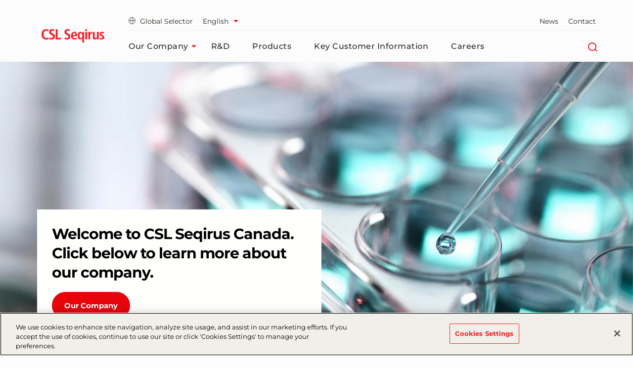

--- FILE ---
content_type: text/html; charset=utf-8
request_url: https://www.cslseqirus.ca/?q=Careers
body_size: 51494
content:




<!DOCTYPE html>
<!--[if IE 7]><html lang="en-US" class="no-js ie7"><![endif]-->
<!--[if IE 8]><html lang="en-US" class="no-js ie8"><![endif]-->
<!--[if gt IE 8]><!-->
<html lang="en-US" prefix="og: http://ogp.me/ns#">
<!--<![endif]-->
<head>
<!-- OneTrust Cookies Consent Notice start for cslseqirus.ca -->
<script src="https://cdn.cookielaw.org/scripttemplates/otSDKStub.js" data-document-language="true" type="text/javascript" charset="UTF-8" data-domain-script="ce2d90a6-010e-4640-b5ef-53394d26c1c3" ></script>
<script type="text/javascript">
function OptanonWrapper() { }
</script>
<!-- OneTrust Cookies Consent Notice end for cslseqirus.ca -->    

<meta charset="utf-8" />
<meta name="author" content="" />
<meta name="viewport" content="width=device-width, initial-scale=1.0 user-scalable=yes" />
<meta http-equiv="X-UA-Compatible" content="IE=edge,chrome=1" />

<title>CSL Seqirus | A World Leader in Influenza Vaccines</title>

<meta name="keywords" content="">
<meta name="description" content="Learn more about how we're leveraging cutting-edge technology and proven expertise to develop influenza vaccines and respond to pandemic threats.">

<meta name="csl:audience" content="default">

<meta property="og:site_name" content="">
<meta property="og:title" content="CSL Seqirus">
<meta property="og:type" content="">
<meta property="og:locale" content="en-US">
<meta property="og:url" content="https://www.cslseqirus.ca/">
<meta property="og:image" content="">
<meta property="og:description" content="Derived from the expression 'securing health for all of us', CSL Seqirus has public health protection at its core. ">

<meta name="twitter:card" content="summary" />
<meta name="twitter:site" content="" />
<meta name="twitter:title" content="CSL Seqirus" />
<meta name="twitter:description" content="Derived from the expression 'securing health for all of us', CSL Seqirus has public health protection at its core. " />
<meta name="twitter:image" content="" />

<meta name="format-detection" content="telephone=no">

<link rel="canonical" href="https://www.cslseqirus.ca/" />

    
        <!-- Google Tag Manager -->
        <script>
			    (function(w,d,s,l,i){w[l]=w[l]||[];w[l].push({'gtm.start':
			    new Date().getTime(),event:'gtm.js'});var f=d.getElementsByTagName(s)[0],
			    j=d.createElement(s),dl=l!='dataLayer'?'&l='+l:'';j.async=true;j.src=
			    'https://www.googletagmanager.com/gtm.js?id='+i+dl;f.parentNode.insertBefore(j,f);
			    })(window,document,'script','dataLayer','GTM-MPM7G73');
        </script>


    

    <link rel="stylesheet" href="/app/common/styles/Montserrat.css" />
    

    <link href="/bundles/css-plyr?v=jfrF_r2RSY-Sk3b9GUfKLjuo6ShVf5oWwgYWR07rCgM1" rel="stylesheet"/>

    <link href="/bundles/css-seqirus?v=kBOJmgeMjLc7kEE1KtYHmLJPZxnbLjOwBrA18L7Ok6c1" rel="stylesheet"/>

    


    


        <link rel="icon" href="/app/common/images/seqirus_favicon.ico">


    

   


</head>
<body class="  en-US website_cslseqirus_ca_en " id="root"
      data-locale="en-US"
      data-root-url="https://www.cslseqirus.ca/"
      data-user-logged-in="false"
      data-brightcove-url="https://players.brightcove.net/6000311520001/default_default/index.min.js"
      itemscope itemtype="http://schema.org/WebPage">

    

    <noscript>
        <iframe title="google tag manager script" src="https://www.googletagmanager.com/ns.html?id=GTM-MPM7G73" height="0" width="0" style="display:none;visibility:hidden"></iframe>
    </noscript>

    <a href="#main-content-area" class="skip-to-content" tabindex="0" aria-label="Skip to main content" aria-hidden="false" role="button">
	Skip to main content
</a>

    


<header class="module header seqirus faceliftHeader"
        data-name="header"
        itemscope="itemscope" id="headerIdentity" itemtype="http://schema.org/WPHeader">

    





    <div class="container menuContainer">
        <div class="col left">
            <div class="header__logo">
                <div class="logo faceliftHeaderLogo">
                    <a href="/" aria-label="seqirus logo" tabindex="0">
<img src="https://www.cslseqirus.ca/-/media/shared/logos/seqirus/cslseqirus_rgb_highres_m01.png?h=27&amp;iar=0&amp;w=130&amp;hash=52AC5C405831FF70DBA3001918AA340D" alt="CSL Seqirus logo" width="130" height="27" DisableWebEdit="True" />                    </a>
                </div>
            </div>
        </div>

        <!-- nav col -->
        <div class="col right">
            <nav class="header-sub-nav" aria-label="secondary">
                <ul>
                    
                    <li>
                            <a class="cslglobalsel" href="https://www.cslseqirus.ca/globalselector">
                                <i class="icon-globe" aria-hidden="true"></i>
                                Global Selector
                            </a>
                    </li>

                    
                    <li>
                                <div class="ui-component ui-selector ui-lang-selector faceliftLangSelector" data-name="ui-selector" data-auto-select="true">
                                    <a href="#lang" class="ui-selector-label ui-icon-btn" aria-label="Select Language" data-type="lang" tabindex="0">
                                        <span>-</span>
                                        <i class="icon-caret-solid-sm faceliftHeader" aria-hidden="true"></i>
                                    </a>

                                    <!-- lang codes -->
                                    <div class="l-list">
                                                <div class="active" data-active="true">
                                                    <a href="https://www.cslseqirus.ca:443/?sc_lang=en-US" aria-label="English" tabindex="-1"
                                                       aria-selected="true">English</a>
                                                </div>
                                                <div class="" data-active="false">
                                                    <a href="https://www.cslseqirus.ca/fr-fr/" aria-label="Fran&#231;ais" tabindex="0"
                                                       aria-selected="false">Fran&#231;ais</a>
                                                </div>
                                    </div>

                                </div>


                    </li>

                    
                            <li>
                                <a href="/news" aria-label="News" tabindex="0"  >
                                    News 
                                </a>
                            </li>
                            <li>
                                <a href="/contact" aria-label="Contact" tabindex="0"  >
                                    Contact 
                                </a>
                            </li>
                    



                </ul>
            </nav>
            <!-- Main Navigation -->
            




<!-- header nav level 0-->
<nav class="col header-nav" itemscope itemtype="http://schema.org/SiteNavigationElement" aria-label="main">
    <ul>
            <li>
                <div class="nav-link primary mainMenu" data-level="0">
                    <a href="/our-company" class="label faceliftHeader" aria-label="Our Company" tabindex="0"  >
                        Our Company

                            <i class="icon-caret-solid-sm faceliftHeader" aria-hidden="true"></i>
                    </a>

                        <div class="expanded-content secondary" data-level="0">
                            <div class="expanded-content__row faceliftExpandedRow">
                                <div class="container container-padding">
                                    <div class="col">
                                        <div class="col__inner">

                                                <div class="nav-link duplicate firstLevelMenuLink faceliftHoverNav" data-level="1">
                                                    <a href="/our-company" class="label" aria-label="Our Company" tabindex="0">Our Company<i class="faceliftHeaderIcon" aria-hidden="true"></i></a>
                                                </div>

                                            <!-- header nav level 1-->
                                                    <div class="nav-link firstLevelMenuLink faceliftHoverNav" data-level="1">
                                                        <a href="/our-company/leadership" class="label" aria-label="Leadership" tabindex="0"  >Leadership<i class="faceliftHeaderIcon" aria-hidden="true"></i></a>
                                                    </div>
                                        </div>
                                    </div>

                                    

                                                                            <div class="col featureItemOne colMenuRowOne faceliftFeatureItemOne">
                                            <div class="col__inner">
                                                <div class="header__teaser faceliftFeatureItem">
                                                    <figure data-backgroundimg="url('https://www.cslseqirus.ca/-/media/seqirus/180409_seqirus_liverpool_0221_768x430.jpg?h=430&w=768&cropregion=0,0,768,430&hash=69AB38BA7D17B416E6661A5B633B8FE1')">
                                                        <a class="image-link" href="https://www.cslseqirus.ca/our-company"
                                                           aria-label="Learn more" tabindex="0">
                                                        </a>
                                                    </figure>
                                                    <p>
                                                        Derived from the expression 'securing health for all of us', CSL Seqirus has public health protection at its core.
                                                    </p>

                                                    <a tabindex="0" href="https://www.cslseqirus.ca/our-company" class="ui-btn ui-btn--text">Learn more</a>
                                                </div>
                                            </div>
                                        </div>
                                                                            <div class="col featureItemTwo colMenuRowTwo faceliftFeatureItemTwo">
                                            <div class="col__inner">
                                                <div class="header__teaser faceliftFeatureItem">
                                                    <figure data-backgroundimg="url('https://www.cslseqirus.ca/-/media/seqirus/boywithbandaid.jpg?h=430&w=768&cropregion=0,2,1600,897&hash=B4FA3EFB9DFC8AA00640DBF30A6CE49B')">
                                                        <a class="image-link" href="https://www.cslseqirus.ca/our-company"
                                                           aria-label="Learn more" tabindex="0">

                                                        </a>
                                                    </figure>
                                                    <p>
                                                        At CSL Seqirus, Corporate Responsibility is about conducting our business ethically and contributing to the economic, social and environmental well-being of our communities. 
                                                    </p>

                                                    <a tabindex="0" href="https://www.cslseqirus.ca/our-company" class="ui-btn ui-btn--text">Learn more</a>
                                                </div>
                                            </div>
                                        </div>
                                </div>
                            </div>
                            
                        </div>

                </div>
            </li>
            <li>
                <div class="nav-link primary mainMenu" data-level="0">
                    <a href="/r-and-d" class="label faceliftHeader" aria-label="R&amp;D" tabindex="0"  >
                        R&amp;D

                    </a>


                </div>
            </li>
            <li>
                <div class="nav-link primary mainMenu" data-level="0">
                    <a href="/products" class="label faceliftHeader" aria-label="Products" tabindex="0"  >
                        Products

                    </a>


                </div>
            </li>
            <li>
                <div class="nav-link primary mainMenu" data-level="0">
                    <a href="/key-customer-information" class="label faceliftHeader" aria-label="Key Customer Information" tabindex="0"  >
                        Key Customer Information

                    </a>


                </div>
            </li>
            <li>
                <div class="nav-link primary mainMenu" data-level="0">
                    <a href="/careers" class="label faceliftHeader" aria-label="Careers" tabindex="0"  >
                        Careers

                    </a>


                </div>
            </li>

        
        <li class="header-nav__navicon">
            <button data-type="hamburger" class="ui-icon-btn" id="header-hamburger-btn" role="navigation" aria-label="Main" tabindex="0">
                <i class="icon-hamburger" aria-hidden="true"></i>
            </button>
        </li>
        <li class="header-nav__navicon navicon-search">
            <button data-type="search" class="ui-icon-btn" id="header-search-btn" aria-label="Search" tabindex="0">
                <i class="icon-magnifier" aria-hidden="true"></i>
            </button>
        </li>
    </ul>

    <span class="color-bar off"></span>
</nav>
        </div>
    </div>
    <!--mobile nav(sidebar)-->
    



<nav class="module sidebar facelift" data-name="sidebar" aria-label="main">
    <div class="sidebar__row top sidebarTopRowCls">
        <div class="col"></div>
        <div class="col">
            <a aria-hidden="true" tabindex="-1" href="#" class="ui-btn" id="sidebar-current">
                <span>CSL Seqirus</span>
            </a>
        </div>

        <div class="col">
            <button aria-hidden="true" tabindex="-1" href="#" class="ui-btn" id="sidebar-close-btn" type="button"><i class="icon-close"></i></button>
            <button aria-hidden="true" tabindex="-1" href="#" class="ui-btn" id="sidebar-back-btn" type="button"><i class="icon-caret-outline"></i><span>Back</span></button>
        </div>
    </div>

    <div class="sidebarFaceliftSearch">
        


<div class="module inline-search" data-name="inline-search">
    <div class="container">
        <div class="inline-search__row">
            <form method="GET" action="/search" role="search" aria-label="inline search">  
                <label class="search-control-label">Search</label>

                <div class="ui-component ui-input search large" data-type="text" data-name="ui-input">
                    <button data-role="search" tabIndex="0" aria-label="search" type="button"></button>
                    <input type="text" name="q" value="" placeholder="Search" aria-label="Search" autocomplete="off" />
                    <button data-role="submit" tabIndex="0" aria-label="submit" type="submit"></button>
                </div>

            <input type="hidden" name="as_sfid" value="AAAAAAX_s5FmLkYq_DVToagRG9kq4Tfdtt9cv21mlDD7bj2hJPpkg1__fUgBFPIr5kZA2DMUFmLGrzuIH7xiqtf-ObgnwnDIaK5gRt2gOqdqWifp0sWfUvrIJgcr28Ip1AxW5saGM7DsrU8F7yAEh9EdWwOGrOLLLJ84LASQBpLf8ibJjA==" /><input type="hidden" name="as_fid" value="4eaf0c2f2c480f6eb34d895f26991b14ac8a0e4d" /></form>
        </div>
        
            <div class="inline-search__popular">
                    <div class="col">
                        <p>Popular search terms:</p>
                    </div>
                
                <div class="col">
                    <ul>
                                <li data-value="Influenza Vaccines ">
                                    <a href="/search?q=Influenza+Vaccines" class="ui-btn ui-btn--secondary ga-popsearch" aria-label="Influenza Vaccines " tabindex="0">Influenza Vaccines </a>
                                </li>
                                <li data-value=" Careers ">
                                    <a href="/search?q=Careers" class="ui-btn ui-btn--secondary ga-popsearch" aria-label=" Careers " tabindex="0"> Careers </a>
                                </li>
                                <li data-value=" Pandemic Preparedness ">
                                    <a href="/search?q=Pandemic+Preparedness" class="ui-btn ui-btn--secondary ga-popsearch" aria-label=" Pandemic Preparedness " tabindex="0"> Pandemic Preparedness </a>
                                </li>
                                <li data-value=" Expertise">
                                    <a href="/search?q=Expertise" class="ui-btn ui-btn--secondary ga-popsearch" aria-label=" Expertise" tabindex="0"> Expertise</a>
                                </li>
                       

                    </ul>
                </div>
            </div>
    </div>
</div>

    </div>
    <div class="sidebar__row bottom">
        <nav itemscope itemtype="http://schema.org/SiteNavigationElement" aria-label="mobile inner nav">
            <ul class="sidebar-nav facelift">
                    <li class="sidebar__row-primary" data-navpageid="{9485EF7A-36F9-44BE-AD16-555CF58A7AB3}">
                        <div class="sidebar-item" data-level="0">
                            <a aria-hidden="true" tabindex="-1" class="ui-icon-btn" href="/our-company"  >
                                Our Company 
                                <i class="icon-down-arrow facelift"></i>
                            </a>

                                <!--children lv1-->
                                <ul class="sidebar-nav facelift">
                                    
                                    <li class="sidebar__row-primary">
                                        <div class="sidebar-item parent-dup" data-level="1">
                                            <a aria-hidden="true" tabindex="-1" class="ui-btn" href="/our-company">
                                                Our Company
                                                <i class="icon-ic_home_black_24px facelift"></i>
                                            </a>
                                        </div>
                                    </li>

                                        <li class="sidebar__row-primary subpage" data-navpageid="{CB554180-D2A3-4176-AF3E-1F831D42C51F}">
                                            <div class="sidebar-item" data-level="1">
                                                <a aria-hidden="true" tabindex="-1" class="ui-icon-btn" href="/our-company/leadership"  >
                                                    Leadership 
                                                    <i class="icon-down-arrow facelift"></i>
                                                </a>

                                            </div>
                                        </li>
                                </ul>
                        </div>
                    </li>
                    <li class="sidebar__row-primary" data-navpageid="{57AE3A9A-E09E-4C41-B8E6-0307DD7EDDB5}">
                        <div class="sidebar-item" data-level="0">
                            <a aria-hidden="true" tabindex="-1" class="ui-icon-btn" href="/r-and-d"  >
                                R&amp;D 
                                <i class="icon-down-arrow facelift"></i>
                            </a>

                        </div>
                    </li>
                    <li class="sidebar__row-primary" data-navpageid="{23389D51-510B-44CD-A8DF-8BEE545D943B}">
                        <div class="sidebar-item" data-level="0">
                            <a aria-hidden="true" tabindex="-1" class="ui-icon-btn" href="/products"  >
                                Products 
                                <i class="icon-down-arrow facelift"></i>
                            </a>

                        </div>
                    </li>
                    <li class="sidebar__row-primary" data-navpageid="{78FD247B-1860-4EC0-9C3B-E4A2A1776B13}">
                        <div class="sidebar-item" data-level="0">
                            <a aria-hidden="true" tabindex="-1" class="ui-icon-btn" href="/key-customer-information"  >
                                Key Customer Information 
                                <i class="icon-down-arrow facelift"></i>
                            </a>

                        </div>
                    </li>
                    <li class="sidebar__row-primary" data-navpageid="{67BD1104-2F44-4702-AB07-E05F778FB2C7}">
                        <div class="sidebar-item" data-level="0">
                            <a aria-hidden="true" tabindex="-1" class="ui-icon-btn" href="/careers"  >
                                Careers 
                                <i class="icon-down-arrow facelift"></i>
                            </a>

                        </div>
                    </li>




                        <li class="sidebar__row-secondary facelift">
                            <div class="sidebar-item no-children facelift" data-level="0">
                                <a aria-hidden="true" tabindex="-1" class="ui-icon-btn facelift" href="/news"  >
                                    News 
                                </a>
                            </div>
                        </li>
                        <li class="sidebar__row-secondary facelift">
                            <div class="sidebar-item no-children facelift" data-level="0">
                                <a aria-hidden="true" tabindex="-1" class="ui-icon-btn facelift" href="/contact"  >
                                    Contact 
                                </a>
                            </div>
                        </li>
                <li class="sidebar__row-secondary">
                    <div class="sidebar-item no-children facelift cslglobaloption" data-level="0">
                            <i class="icon-globe mobile" aria-hidden="true"></i>
                            <a class="csl-globemob" href="https://www.cslseqirus.ca/globalselector" target="">Global Selector</a>
                    </div>
                </li>
                

                <li class="sidebar__row-primary preFixMenuContent">
                            <div class="sidebar-item" data-auto-select="true">
                                <a aria-hidden="true" class="ui-icon-btn " href="#lang" aria-label="Select Language" data-type="lang" tabindex="0">
                                    <span class="prefixVal">Language: English </span>
                                    <i class="icon-down-arrow facelift"></i>
                                </a>
                                <!-- lang codes -->
                                <ul class="sidebar-nav facelift">
                                            <li class="sidebar__row-primary subpage">
                                                <div class="sidebar-item active" data-active="true">
                                                    <a aria-hidden="true" class="ui-icon-btn" href="https://www.cslseqirus.ca:443/?sc_lang=en-US" aria-label="English" tabindex="-1"
                                                       aria-selected="true">
                                                        <span class="prefixVal">Language: English</span>
                                                    </a>
                                                </div>
                                            </li>
                                            <li class="sidebar__row-primary subpage">
                                                <div class="sidebar-item " data-active="false">
                                                    <a aria-hidden="true" class="ui-icon-btn" href="https://www.cslseqirus.ca/fr-fr/" aria-label="Fran&#231;ais" tabindex="0"
                                                       aria-selected="false">
                                                        <span class="prefixVal">Language: Fran&#231;ais</span>
                                                    </a>
                                                </div>
                                            </li>
                                </ul>
                            </div>

                </li>

                
                





            </ul>

        </nav>
    </div>
</nav>
</header>


    <div id="iqvia-loading"></div>

    <main class="main app" id="seqirus-main" itemprop="mainContentOfPage">
        <div id="main-content-area"></div>
        


    <section class="module hero-large-csl"
             data-name="hero-large-csl">
            <figure class="hero-large-csl__image" style="background-image: url('https://www.cslseqirus.ca/-/media/seqirus/seqirus_ca_website_fluc20107_gettyimages482185539_1600x900.jpg')">
            </figure>


        <div class="hero-large-csl__content">
            <div class="container">
                <div class="thumb__container">
                    <div class="thumb mod_left">
                        <div class="thumb__inner">
                                <h1 class="headline">Welcome to CSL Seqirus Canada. Click below to learn more about our company.</h1>
                                                        <div class="ui-wrapper">
<a tabIndex="0" aria-label="Welcome to CSL Seqirus Canada. Click below to learn more about our company." class="ui-btn ui-btn--box" href="https://www.cslseqirus.ca/our-company">Our Company</a>                            </div>
                        </div>
                    </div>
                </div>
            </div>
        </div>
    </section>
<div>
	<br></br>
</div>
<section class="module no-js title-block ">
   <div class="container">
         <h2 class="title-block__title ">
We're committed to the fight against influenza</h2>
               <p class="title-block__desc">
            At CSL Seqirus, we are driven by just one goal - to lessen the severity and impact of influenza, which can reach epidemic or even pandemic proportions with life-threatening consequences. Every year our influenza vaccines help protect millions of people. We find solutions to big, complex, challenging problems, and we see the results in the world around us. Then we do it all over again the following year.<br/><br/>CSL Seqirus is one of the world’s largest influenza vaccine companies. We were created when our parent company, CSL Limited, acquired the Novartis influenza vaccine business and combined its vaccine subsidiary, bioCSL.<br/>
         </p>

   </div>
</section>




<section class="module banner right"  
		 data-name="banner">
	      <figure class="banner__image" 
            data-lazystyle="background-image: url('https://www.cslseqirus.ca/-/media/seqirus/bw1920influenzaproduction1600900.jpg?h=900&w=1600&cropregion=0,0,2483,1397&hash=6332D2F4138C9B96B42F0C7B2E99E76C')" >
            <img data-lazysrc="https://www.cslseqirus.ca/-/media/seqirus/bw1920influenzaproduction1600900.jpg?h=900&w=1600&cropregion=0,0,2483,1397&hash=6332D2F4138C9B96B42F0C7B2E99E76C" alt="Influenza Production 1920"/>
        </figure>

    <div class="banner__content">
        <div class="container">
            <div class="banner__meta">
                					   <h2 class="banner__title">100 years of securing healthy lives</h2>
                					   <p class="banner__desc">CSL Seqirus has a rich heritage in the fight against influenza. As part of CSL, our experience dates back to the deadly 1918 influenza pandemic and we’ve worked with global health partners on the front line of influenza protection ever since.</p>
                                <span class="ui-wrapper">
<a class="ui-btn ui-btn--secondary" href="https://www.cslseqirus.ca/our-company">Learn more</a>
                </span>
            </div>
        </div>
    </div>
</section>
<div>
	<br/>
</div>



<section class="module banner theme-white left"  
		 data-name="banner">
	      <figure class="banner__image" 
            data-lazystyle="background-image: url('https://www.cslseqirus.ca/-/media/seqirus/180416_seqirus_amsterdam_0070_1600x900v2.jpg?h=900&w=1600&cropregion=0,83,1600,983&hash=4A74550B3BDB91A18D23F92A52B11534')" >
            <img data-lazysrc="https://www.cslseqirus.ca/-/media/seqirus/180416_seqirus_amsterdam_0070_1600x900v2.jpg?h=900&w=1600&cropregion=0,83,1600,983&hash=4A74550B3BDB91A18D23F92A52B11534" alt="Seqirus Amsterdam Employee"/>
        </figure>

    <div class="banner__content">
        <div class="container">
            <div class="banner__meta">
                					   <h2 class="banner__title">Join us on the front line</h2>
                					   <p class="banner__desc">When you join CSL Seqirus, you join a skilled and passionate team dedicated to protecting people and communities from influenza. It's the feeling of purpose and possibility that inspires us every day.</p>
                                <span class="ui-wrapper">
<a class="ui-btn ui-btn--secondary" href="https://www.cslseqirus.ca/careers">Careers</a>
                </span>
            </div>
        </div>
    </div>
</section>

<section class="module footnotes no-js">
	<div class="container small-footnotes">
		<p><span style="background-color: #fcfcfc; color: #29261e;">CAN-SEQ-24-0017</span></p>
	</div>
</section>


<footer class="module shortsitemap no-js">
    <div class="content-container">
        <div class="module-footer-links">
          
                        <div class="column" >
                            <h3><a href="/our-company" class="label" aria-label="Our Company" tabindex="0"  >Our Company</a></h3>

                                <!-- header nav level 1-->
                                    <ul>
                           <li> <a href="/our-company/leadership" class="label" aria-label="Leadership" tabindex="0"  >Leadership<i aria-hidden="true"></i></a></li>
                                        </ul>
                        </div>
                        <div class="column" >
                            <h3><a href="/r-and-d" class="label" aria-label="R&amp;D" tabindex="0"  >R&amp;D</a></h3>

                        </div>
                        <div class="column" >
                            <h3><a href="/products" class="label" aria-label="Products" tabindex="0"  >Products</a></h3>

                        </div>
                        <div class="column" >
                            <h3><a href="/key-customer-information" class="label" aria-label="Key Customer Information" tabindex="0"  >Key Customer Information</a></h3>

                        </div>
                        <div class="column" >
                            <h3><a href="/careers" class="label" aria-label="Careers" tabindex="0"  >Careers</a></h3>

                        </div>
           
        </div>
    </div>
    </footer>


    </main>

    
<footer class="footer-page">
    <div class="footer-nav">
        <div class="content-container">
            <div class="mobile-hidden">
                <div class="links">
                            <a href="https://privacy.csl.com" class="cslfooter" aria-label="Privacy Statement"  target='_blank'>
                                Privacy Statement 
                            </a>
                            <a href="/terms-of-use" class="cslfooter" aria-label="Terms of Use"  >
                                Terms of Use 
                            </a>
                            <a href="/cookie-policy" class="cslfooter" aria-label="Cookie Policy"  >
                                Cookie Policy 
                            </a>
                            <a href="/accessibility-statement" class="cslfooter" aria-label="Accessibility Statement"  >
                                Accessibility Statement 
                            </a>
                            <a href="/sitemap" class="cslfooter" aria-label="Sitemap"  >
                                Sitemap 
                            </a>
                </div>
            </div>

            <div class="desktop-hidden">
                <div class="links-mob">

                        <div class="text">
                            <ul>
                                    <li>
                                        <a href="https://privacy.csl.com" class="cslfooter" aria-label="Privacy Statement"  target='_blank'>
                                            Privacy Statement 
                                        </a>
                                    </li>
                                    <li>
                                        <a href="/terms-of-use" class="cslfooter" aria-label="Terms of Use"  >
                                            Terms of Use 
                                        </a>
                                    </li>
                                    <li>
                                        <a href="/cookie-policy" class="cslfooter" aria-label="Cookie Policy"  >
                                            Cookie Policy 
                                        </a>
                                    </li>
                                    <li>
                                        <a href="/accessibility-statement" class="cslfooter" aria-label="Accessibility Statement"  >
                                            Accessibility Statement 
                                        </a>
                                    </li>
                                    <li>
                                        <a href="/sitemap" class="cslfooter" aria-label="Sitemap"  >
                                            Sitemap 
                                        </a>
                                    </li>
                            </ul>
                        </div>
                </div>
            </div>

            <div class="logotext">
                <div class="item logo">
                    <a href="/" aria-label="csl behring logo">
                        <img src="https://www.cslseqirus.ca/-/media/shared/logos/seqirus/cslseqirus_rgb_highres_m01.png?h=27&amp;iar=0&amp;w=130&amp;hash=52AC5C405831FF70DBA3001918AA340D" class="cslFooterLogo" alt="CSL Seqirus Logo White" width="130" height="27" DisableWebEdit="True" />
                    </a>
                </div>

                <div class="item align-center fCopy">
                    <p>

                        CSL, All Rights Reserved.
                        &copy; <span itemprop="copyrightYear">2026  </span>
                    </p>

                </div>

                <div class="item socialIcon">
                    <ul class="socialmedia-icon">
                            <li>
                                    <a href="https://www.linkedin.com/company/csl/" aria-label="Follow us on LinkedIn" target="_blank">
                                        <img src="https://www.cslseqirus.ca/-/media/shared/social-icons/linkedin.svg" class="social-icon" alt="Follow us on LinkedIn" />
                                    </a>
                            </li>
                            <li>
                                    <a href="https://twitter.com/csl" aria-label="Follow us on Twitter" target="_blank">
                                        <img src="https://www.cslseqirus.ca/-/media/shared/social-icons/twitter.svg" class="social-icon" alt="Follow us on Twitter" />
                                    </a>
                            </li>
                            <li>
                                    <a href="https://www.youtube.com/user/CSLGroup" aria-label="Follow us on YouTube" target="_blank">
                                        <img src="https://www.cslseqirus.ca/-/media/shared/social-icons/youtube.svg" class="social-icon" alt="Follow us on YouTube" />
                                    </a>
                            </li>
                            <li>
                                    <a href="https://www.facebook.com/CSLBiotechnology/" aria-label="Follow us on Facebook" target="_blank">
                                        <img src="https://www.cslseqirus.ca/-/media/shared/social-icons/facebook.svg" class="social-icon" alt="Follow us on Facebook" />
                                    </a>
                            </li>
                            <li>
                                    <a href="https://www.instagram.com/cslbiotechnology/" aria-label="Follow us on Instagram" target="_blank">
                                        <img src="https://www.cslseqirus.ca/-/media/shared/social-icons/instagram.svg" class="social-icon" alt="Follow us on Instagram" />
                                    </a>
                            </li>
                    </ul>
                </div>
            </div>
            
<style>
.header__logo .logo.faceliftHeaderLogo img {
    width: 130px !important;
}
@media screen and (max-width: 1023px) 
{ 
	.header .header__logo .logo img 
	{ 
		width: 90px !important; 
	} 
}
body[class*='ie'] .active.hero__thumb .ui-wrapper, body[class*='edge'] .active.hero__thumb .ui-wrapper {padding-bottom: 60px;}
.header.seqirus:not(.collapsed) .header__logo {
    background-color: transparent;
}
</style>        </div>
    </div>
</footer>



    
    <div class="module search-overlay" data-overlay="true" data-name="search-overlay" role="dialog">
        <div class="container">
            <div class="search__row">
                <form method="GET" action="/search" role="search" aria-label="modal search dialog">
                    <label class="search-control-label">Search</label>

                    <div class="ui-component ui-input search large"
                         data-type="text"
                         data-name="ui-input">
                        <button data-role="search" tabIndex="0" aria-label="search" type="button"></button>
                        <input type="text" name="q"
                               aria-label="Search" value="Careers"
                               placeholder="Search" autocomplete="off" />
                        <button data-role="submit" tabIndex="0" aria-label="submit" type="submit"></button>
                    </div>
                <input type="hidden" name="as_sfid" value="AAAAAAX6rgn_ZkavYYABXjnbVFuYCH86vN78nLT3oKq7iXXZ7Sir28X5a-CsODws3TLsy-y1ad678gBBcwZTpWWrvXBSP1bSMDpiVXPqT3GIlIxIaiKzxzLYxjuygXKiQh_rgatNXeJTcfyfrLmzRLS7N9Yu1l16inDGaH0UE5G__l9vhw==" /><input type="hidden" name="as_fid" value="6a2bf2e6ab39ffc5f4635aa9218f5bee79f6b484" /></form>
            </div>
            
                <div class="search__popular">
                        <div class="col">
                            <p>Popular search terms:</p>
                        </div>
                        <div class="col">
                            <ul>
                                    <li data-value="Influenza Vaccines ">
                                        <a href="/search?q=Influenza+Vaccines" class="ui-btn ui-btn--secondary ga-popsearch">Influenza Vaccines </a>
                                    </li>
                                    <li data-value=" Careers ">
                                        <a href="/search?q=Careers" class="ui-btn ui-btn--secondary ga-popsearch"> Careers </a>
                                    </li>
                                    <li data-value=" Pandemic Preparedness ">
                                        <a href="/search?q=Pandemic+Preparedness" class="ui-btn ui-btn--secondary ga-popsearch"> Pandemic Preparedness </a>
                                    </li>
                                    <li data-value=" Expertise">
                                        <a href="/search?q=Expertise" class="ui-btn ui-btn--secondary ga-popsearch"> Expertise</a>
                                    </li>

                            </ul>
                        </div>
                   

                </div>
        </div>
        <a href="#" class="ui-icon-btn close-btn" aria-label="search overlay close" tabindex="0">
            <i class="icon-close" aria-hidden="true"></i>
        </a>
    </div>

    
<div class="module popup" data-name="popup" role="dialog">
    <div class="popup__content">
        <div class="module video" data-name="video" data-autoplay="true">
            <div class="video__container">
                <video class="video-player csl-skin" width="100%" height="100%" poster="" data-eventname="">
                    <track kind="subtitles" srclang="" src="">
                </video>
            </div>
        </div>
        <a href="#" class="ui-icon-btn close-btn" aria-label="video overlay close" tabindex="0">
            <i class="icon-close" aria-hidden="true"></i>
        </a>
    </div>
</div>
    


    <div class="module global-selector language-selector" data-name="global-selector" role="dialog">
        <div class="container">
                <div class="f-row" data-lv="0">
                            <div class="col">
                                <div class="col__title">CSL</div>

                                            
                                                <ul>
                                            
                                        <li>
                                            <a href="#" data-url="https://www.csl.com/" data-confirm="By clicking on this link, you will navigate away from the CSL Seqirus Canada website. CSL Seqirus Canada is not responsible for the content on this external website." title="CSL (Global)" class="ui-btn ui-btn--secondary ls-link global-selector-country" disclaimer="By clicking on this link, you will navigate away from the CSL Seqirus Canada website. CSL Seqirus Canada is not responsible for the content on this external website." target="_blank">CSL (Global)</a>
                                        </li>

                                    
                                        </ul>
                                    
                            </div>
                            <div class="col">
                                <div class="col__title">CSL Seqirus</div>

                                            
                                                <ul>
                                            
                                        <li>
                                            <a href="#" data-url="https://www.cslseqirus.com/" data-confirm="By clicking on this link, you will navigate away from the CSL Seqirus Canada website. CSL Seqirus Canada is not responsible for the content on this external website." title="CSL Seqirus (Global)" class="ui-btn ui-btn--secondary ls-link global-selector-country" disclaimer="By clicking on this link, you will navigate away from the CSL Seqirus Canada website. CSL Seqirus Canada is not responsible for the content on this external website.">CSL Seqirus (Global)</a>
                                        </li>
                                        <li>
                                            <a href="#" data-url="https://www.cslseqirus.kr/" data-confirm="By clicking on this link, you will navigate away from the CSL Seqirus Canada website. CSL Seqirus Canada is not responsible for the content on this external website." title="CSL Seqirus (Korea)" class="ui-btn ui-btn--secondary ls-link global-selector-country" disclaimer="By clicking on this link, you will navigate away from the CSL Seqirus Canada website. CSL Seqirus Canada is not responsible for the content on this external website." target="_blank">CSL Seqirus (Korea)</a>
                                        </li>
                                        <li>
                                            <a href="#" data-url="https://www.cslseqirus.com.ar/" data-confirm="By clicking on this link, you will navigate away from the CSL Seqirus Canada website. CSL Seqirus Canada is not responsible for the content on this external website." title="CSL Seqirus (Argentina)" class="ui-btn ui-btn--secondary ls-link global-selector-country" disclaimer="By clicking on this link, you will navigate away from the CSL Seqirus Canada website. CSL Seqirus Canada is not responsible for the content on this external website." target="_blank">CSL Seqirus (Argentina)</a>
                                        </li>
                                        <li>
                                            <a href="#" data-url="https://www.cslseqirus.com.au/" data-confirm="By clicking on this link, you will navigate away from the CSL Seqirus Canada website. CSL Seqirus Canada is not responsible for the content on this external website." title="CSL Seqirus (Australia)" class="ui-btn ui-btn--secondary ls-link global-selector-country" disclaimer="By clicking on this link, you will navigate away from the CSL Seqirus Canada website. CSL Seqirus Canada is not responsible for the content on this external website." target="_blank">CSL Seqirus (Australia)</a>
                                        </li>
                                        <li>
                                            <a href="#" data-url="https://www.cslseqirus.ca/" data-confirm="By clicking on this link, you will navigate away from the CSL Seqirus Canada website. CSL Seqirus Canada is not responsible for the content on this external website." title="CSL Seqirus (Canada)" class="ui-btn ui-btn--secondary ls-link global-selector-country" disclaimer="By clicking on this link, you will navigate away from the CSL Seqirus Canada website. CSL Seqirus Canada is not responsible for the content on this external website." target="_blank">CSL Seqirus (Canada)</a>
                                        </li>
                                        <li>
                                            <a href="#" data-url="https://www.cslseqirus.de/" data-confirm="By clicking on this link, you will navigate away from the CSL Seqirus Canada website. CSL Seqirus Canada is not responsible for the content on this external website." title="CSL Seqirus (Germany)" class="ui-btn ui-btn--secondary ls-link global-selector-country" disclaimer="By clicking on this link, you will navigate away from the CSL Seqirus Canada website. CSL Seqirus Canada is not responsible for the content on this external website." target="_blank">CSL Seqirus (Germany)</a>
                                        </li>
                                        <li>
                                            <a href="#" data-url="https://www.cslseqirus.it/" data-confirm="By clicking on this link, you will navigate away from the CSL Seqirus Canada website. CSL Seqirus Canada is not responsible for the content on this external website." title="CSL Seqirus (Italy)" class="ui-btn ui-btn--secondary ls-link global-selector-country" disclaimer="By clicking on this link, you will navigate away from the CSL Seqirus Canada website. CSL Seqirus Canada is not responsible for the content on this external website." target="_blank">CSL Seqirus (Italy)</a>
                                        </li>
                                        <li>
                                            <a href="#" data-url="https://www.cslseqirus.co.nz/" data-confirm="By clicking on this link, you will navigate away from the CSL Seqirus Canada website. CSL Seqirus Canada is not responsible for the content on this external website." title="CSL Seqirus (New Zealand)" class="ui-btn ui-btn--secondary ls-link global-selector-country" disclaimer="By clicking on this link, you will navigate away from the CSL Seqirus Canada website. CSL Seqirus Canada is not responsible for the content on this external website." target="_blank">CSL Seqirus (New Zealand)</a>
                                        </li>
                                        <li>
                                            <a href="#" data-url="https://www.cslseqirus.es/" data-confirm="By clicking on this link, you will navigate away from the CSL Seqirus Canada website. CSL Seqirus Canada is not responsible for the content on this external website." title="CSL Seqirus (Spain)" class="ui-btn ui-btn--secondary ls-link global-selector-country" disclaimer="By clicking on this link, you will navigate away from the CSL Seqirus Canada website. CSL Seqirus Canada is not responsible for the content on this external website." target="_blank">CSL Seqirus (Spain)</a>
                                        </li>
                                        <li>
                                            <a href="#" data-url="https://www.cslseqirus.us/" data-confirm="By clicking on this link, you will navigate away from the CSL Seqirus Canada website. CSL Seqirus Canada is not responsible for the content on this external website." title="CSL Seqirus (US)" class="ui-btn ui-btn--secondary ls-link global-selector-country" disclaimer="By clicking on this link, you will navigate away from the CSL Seqirus Canada website. CSL Seqirus Canada is not responsible for the content on this external website." target="_blank">CSL Seqirus (US)</a>
                                        </li>

                                    
                                        </ul>
                                    
                            </div>
                </div>
        </div>

        <a href="#" class="ui-icon-btn close-btn" tabindex="0" aria-label="global selector close">
            <i class="icon-close" aria-hidden="true"></i>
        </a>
    </div>

    

    

    



    




    <script src="https://ajax.googleapis.com/ajax/libs/jquery/3.5.1/jquery.min.js"></script>
        <script src="https://ajax.googleapis.com/ajax/libs/hammerjs/2.0.8/hammer.min.js"></script>
        <script src="/app/common/scripts/plyr.min.js" defer="defer"></script>



        <script src="/dist/common/scripts/dependencies-bundle.js?v=2.4"></script>
        <script src="/dist/seqirus/scripts/bundle.js?v=2.4"></script>
<script src="/bundles/common?v=l3N3DXn50p62ujH4ctzWtMogEmWYEhVFBNxA7pZQFuE1"></script>
        <script src="/app/common/scripts/functional.js" type='text/plain' class='optanon-category-C0003'></script>

    
    
</body>

</html>


--- FILE ---
content_type: text/css; charset=utf-8
request_url: https://www.cslseqirus.ca/bundles/css-seqirus?v=kBOJmgeMjLc7kEE1KtYHmLJPZxnbLjOwBrA18L7Ok6c1
body_size: 457058
content:
/* Minification failed. Returning unminified contents.
(1,83019): run-time error CSS1030: Expected identifier, found '.'
(1,83034): run-time error CSS1031: Expected selector, found ')'
(1,83034): run-time error CSS1025: Expected comma or open brace, found ')'
(1,273765): run-time error CSS1062: Expected semicolon or closing curly-brace, found '-'
(1,277912): run-time error CSS1062: Expected semicolon or closing curly-brace, found '-'
(1,278024): run-time error CSS1039: Token not allowed after unary operator: '-swiper-navigation-size'
(1,278071): run-time error CSS1039: Token not allowed after unary operator: '-swiper-navigation-size'
(1,278124): run-time error CSS1039: Token not allowed after unary operator: '-swiper-navigation-size'
(1,278378): run-time error CSS1039: Token not allowed after unary operator: '-swiper-navigation-color'
(1,278408): run-time error CSS1039: Token not allowed after unary operator: '-swiper-theme-color'
(1,278652): run-time error CSS1039: Token not allowed after unary operator: '-swiper-navigation-size'
(1,279203): run-time error CSS1062: Expected semicolon or closing curly-brace, found '-'
(1,279317): run-time error CSS1062: Expected semicolon or closing curly-brace, found '-'
(1,281097): run-time error CSS1039: Token not allowed after unary operator: '-swiper-pagination-color'
(1,281127): run-time error CSS1039: Token not allowed after unary operator: '-swiper-theme-color'
(1,282593): run-time error CSS1039: Token not allowed after unary operator: '-swiper-pagination-color'
(1,282623): run-time error CSS1039: Token not allowed after unary operator: '-swiper-theme-color'
(1,283365): run-time error CSS1062: Expected semicolon or closing curly-brace, found '-'
(1,283424): run-time error CSS1062: Expected semicolon or closing curly-brace, found '-'
(1,284849): run-time error CSS1039: Token not allowed after unary operator: '-swiper-preloader-color'
(1,284878): run-time error CSS1039: Token not allowed after unary operator: '-swiper-theme-color'
(1,284976): run-time error CSS1062: Expected semicolon or closing curly-brace, found '-'
(1,285035): run-time error CSS1062: Expected semicolon or closing curly-brace, found '-'
 */
@charset "UTF-8";/*! normalize.css v2.1.0 | MIT License | git.io/normalize */*{-webkit-box-sizing:border-box;box-sizing:border-box}:after,:before{-webkit-box-sizing:border-box;box-sizing:border-box}article,aside,details,figcaption,figure,footer,header,hgroup,main,nav,section,summary{display:block}audio,canvas,video{display:inline-block}button,input,select,textarea{font-family:inherit;font-size:inherit;line-height:inherit}audio:not([controls]){display:none;height:0}[hidden]{display:none}html{font-family:sans-serif;-webkit-text-size-adjust:100%;-ms-text-size-adjust:100%;-webkit-tap-highlight-color:rgba(0,0,0,0)}body{margin:0}a:focus{outline:thin dotted}a{text-decoration:none}a:focus,a:hover{text-decoration:none}a:focus{outline:5px auto -webkit-focus-ring-color;outline-offset:-2px}a:active,a:hover{outline:0}h1{font-size:2em;margin:.67em 0}abbr[title]{border-bottom:1px dotted}b,strong{font-weight:700}dfn{font-style:italic}hr{-webkit-box-sizing:content-box;box-sizing:content-box;height:0;border:0;border-top:1px solid #eee}mark{background:#ff0;color:#000}code,kbd,pre,samp{font-family:monospace,serif;font-size:1em}pre{white-space:pre-wrap}q{quotes:"\201C" "\201D" "\2018" "\2019"}small{font-size:80%}sub,sup{font-size:75%;line-height:0;position:relative;vertical-align:baseline}sup{top:-.5em}sub{bottom:-.25em}img{border:0;vertical-align:middle}svg:not(:root){overflow:hidden}figure{margin:0}fieldset{border:1px solid silver;margin:0 2px;padding:.35em .625em .75em}legend{border:0;padding:0}button,input,select,textarea{font-family:inherit;font-size:100%;margin:0}button,input{line-height:normal}button,select{text-transform:none}button,html input[type=button],input[type=reset],input[type=submit]{-webkit-appearance:button;cursor:pointer}button[disabled],html input[disabled]{cursor:default}input[type=checkbox],input[type=radio]{-webkit-box-sizing:border-box;box-sizing:border-box;padding:0}input[type=search]{-webkit-appearance:textfield;-webkit-box-sizing:content-box;box-sizing:content-box}input[type=search]::-webkit-search-cancel-button,input[type=search]::-webkit-search-decoration{-webkit-appearance:none}button::-moz-focus-inner,input::-moz-focus-inner{border:0;padding:0}textarea{overflow:auto;vertical-align:top}table{border-collapse:collapse;border-spacing:0}body.el-GR{font-family:Arial,Helvetica,sans-serif}.container{margin-right:auto;margin-left:auto;padding-left:15px;padding-right:15px;max-width:1180px}.container.no-padding .row,.container.no-padding [class^=col-]{padding:0}@media (min-width:768px){.container{width:752px}}@media (min-width:1024px){.container{width:1008px}}@media (min-width:1200px){.container{width:1180px}}@font-face{font-family:iconfont;src:url(/app/common/fonts/iconfont.ttf),url(/app/common/fonts/iconfont.woff?kefpg5),url(/app/common/fonts/iconfont.svg?kefpg5#iconfont);font-weight:400;font-style:normal}.icon,.icon-font,.subscription-block form .form-group a[data-role=email],.subscription-block form .form-group a[data-role=search],.subscription-block form .form-group a[data-role=submit],.subscription-block form .form-group button[data-role=search],.subscription-block form .form-group button[data-role=submit],.ui-input a[data-role=email],.ui-input a[data-role=search],.ui-input a[data-role=submit],.ui-input button[data-role=search],.ui-input button[data-role=submit],i{font-family:iconfont!important;speak:none;font-style:normal;font-weight:400;font-variant:normal;text-transform:none;line-height:1;letter-spacing:0;-webkit-font-feature-settings:"liga";-ms-font-feature-settings:"liga" 1;font-feature-settings:"liga";-webkit-font-variant-ligatures:discretionary-ligatures;font-variant-ligatures:discretionary-ligatures;-webkit-font-smoothing:antialiased;-moz-osx-font-smoothing:grayscale}.icon-font.flip-x,.icon.flip-x,.subscription-block form .form-group a.flip-x[data-role=email],.subscription-block form .form-group a.flip-x[data-role=search],.subscription-block form .form-group a.flip-x[data-role=submit],.subscription-block form .form-group button.flip-x[data-role=search],.subscription-block form .form-group button.flip-x[data-role=submit],.ui-input a.flip-x[data-role=email],.ui-input a.flip-x[data-role=search],.ui-input a.flip-x[data-role=submit],.ui-input button.flip-x[data-role=search],.ui-input button.flip-x[data-role=submit],i.flip-x{-webkit-transform:rotate(-180deg);transform:rotate(-180deg);display:inline-block}.icon-external-link:before{content:"\f08e"}.icon-browse:before{content:"\e91b"}.icon-ic_home_black_24px:before,.nav-link[data-level="1"].duplicate[data-level="1"]>.label>i:before{content:"\e91a"}.event-list td .ui-icon-btn.js-show-tooltip em:before,.event-list td .ui-icon-btn.js-show-tooltip i:before,.event-list th .ui-icon-btn.js-show-tooltip em:before,.event-list th .ui-icon-btn.js-show-tooltip i:before,.icon-date:before{content:"\e919"}.icon-magnifier-sm:before{content:"\e90b"}.icon-right-arrow:before{content:"\e90c"}.icon-close-sm:before{content:"\e90d"}.icon-linkedin:before{content:"\e90e"}.icon-Icon-twitter:before{content:"\e90f"}.icon-youtube:before{content:"\e910"}.icon-fb:before{content:"\e911"}.icon-fullscreen:before{content:"\e914"}.download-list td:nth-last-of-type(1) a[class=media]:not(:empty):not(.ui-icon-btn):before,.download-list th:nth-last-of-type(1) a[class=media]:not(:empty):not(.ui-icon-btn):before,.icon-Icon-play:before{content:"\e915"}.icon-pause:before{content:"\e916"}.download-list td:nth-last-of-type(1) a:not(:empty):not(.ui-icon-btn):before,.download-list th:nth-last-of-type(1) a:not(:empty):not(.ui-icon-btn):before,.icon-doc:before{content:"\e917"}.icon-volumn:before{content:"\e918"}.icon-caret-outline:before,.nav-link[data-level="1"] i:not(.extlink):before,.nav-link[data-level="2"] i:not(.extlink):before,.ui-dropdown__item.top-label i:before,.ui-pagination__arrow i:before{content:"\e91e"}.icon-caret-solid-sm:before{content:"\e91f"}.icon-right-arrow-sm:before{content:"\e920"}.icon-email-outline:before{content:"\e921"}.icon-check:before{content:"\e922"}.icon-left-arrow:before,.ui-filter-arrow[data-type=left] i:before{content:"\e000"}.icon-right-arrow-2:before,.ui-filter-arrow[data-type=right] i:before{content:"\e001"}.icon-close-lg:before{content:"\e002"}.icon-download:before{content:"\e003"}.icon-email-solid:before{content:"\e004"}.icon-environment:before{content:"\e005"}.icon-finance:before{content:"\e006"}.icon-icon-play-circle:before{content:"\e009"}.icon-icon-print:before{content:"\e00a"}.icon-magnifier-lg:before{content:"\e00b"}.icon-share:before{content:"\e00c"}.icon-social:before{content:"\e00d"}.icon-globe:before{content:"\e007"}.icon-account:before{content:"\e00e"}.icon-circle-solid:before{content:"\e00f"}.icon-circle-outline:before{content:"\e010"}.icon-star:before{content:"\e011"}.icon-star-outline:before{content:"\e012"}.icon-check-2:before{content:"\e013"}.icon-check-outline:before{content:"\e014"}.icon-caret-down-lg:before{content:"\e015"}.icon-zoom:before{content:"\e016"}.icon-maintain:before{content:"\e017"}.icon-chat2:before{content:"\e018"}.icon-impaired:before{content:"\e019"}.icon-menu:before{content:"\e008"}.icon-checked:before{content:"\e90a"}.icon-close_bold:before{content:"\e909"}.icon-play:before{content:"\e912"}.icon-google-plus:before{content:"\ea8b"}.icon-twitter:before{content:"\ea96"}.icon-linkedin2:before{content:"\eaca"}.icon-facebook:before{content:"\ea90"}.icon-hamburger:before{content:"\e907"}.icon-close:before{content:"\e902"}.icon-chat:before{content:"\e901"}.icon-down-arrow:before{content:"\e903"}.icon-email:before{content:"\e904"}.icon-up-arrow:before{content:"\e905"}.icon-user:before{content:"\e906"}.icon-magnifier:before{content:"\e900"}.icon-arrow:before{content:"\e913"}.icon-lang:before{content:"\e908"}.icon-circle-right:before{content:"\ea42"}.career-portal h2.headline,.featured-area__top h2,.font-hero-title,.h1,.intro-text__t,.mosaic .module__top h2,.news-cards .module__top h2,.sharedarticlemosaic .module__top h2,.title-block__title,h1{font-size:30px;line-height:35px;font-family:inherit;font-weight:300;letter-spacing:-1px}.centralize h1,.centralize h2,.centralize h3,.centralize h4,.h2,h2{font-size:20px;line-height:30px;font-weight:300}.article__title,.article__title h1,.banner__title,.font-module-title,.subscription-block__st,.subscription-block__t{font-size:24px;line-height:32px;font-weight:300}.article blockquote p,.csl-form__st,.csl-form__st p,.csl-form__t,.font-contents-title,.h3,.search-result__items h1,h3{font-size:20px;line-height:30px;font-weight:500;margin-top:0;margin-botom:20px}.event-list__top h4,.h4,.list__top .title,.list__top h2,h4{font-size:20px;line-height:30px;font-weight:700}.h5,h5{font-size:15px;line-height:25px;font-weight:500}.csl-form__sst,.h6,h6{font-size:15px;line-height:25px;font-weight:500}.article__tag,.font-meta,.font-tag,.h7{font-size:12px;line-height:25px;font-weight:500;color:#29261e}.article blockquote p.white,.article__title h1.white,.career-portal h2.white.headline,.centralize h1.white,.centralize h2.white,.centralize h3.white,.centralize h4.white,.csl-form__st p.white,.event-list__top h4.white,.featured-area__top h2.white,.font-contents-title.white,.font-hero-title.white,.font-meta.white,.font-module-title.white,.font-search-field.white,.h1.white,.h2.white,.h3.white,.h4.white,.h5.white,.h6.white,.h7.white,.list__top .white.title,.list__top h2.white,.mosaic .module__top h2.white,.news-cards .module__top h2.white,.search-result__items h1.white,.sharedarticlemosaic .module__top h2.white,.white.article__tag,.white.article__title,.white.banner__title,.white.csl-form__sst,.white.csl-form__st,.white.csl-form__t,.white.intro-text__t,.white.subscription-block__st,.white.subscription-block__t,.white.title-block__title,h1.white,h2.white,h3.white,h4.white,h5.white,h6.white,p.white{color:#fffffd}.article blockquote p.black,.article__title h1.black,.black.article__tag,.black.article__title,.black.banner__title,.black.csl-form__sst,.black.csl-form__st,.black.csl-form__t,.black.intro-text__t,.black.subscription-block__st,.black.subscription-block__t,.black.title-block__title,.career-portal h2.black.headline,.centralize h1.black,.centralize h2.black,.centralize h3.black,.centralize h4.black,.csl-form__st p.black,.event-list__top h4.black,.featured-area__top h2.black,.font-contents-title.black,.font-hero-title.black,.font-meta.black,.font-module-title.black,.font-search-field.black,.h1.black,.h2.black,.h3.black,.h4.black,.h5.black,.h6.black,.h7.black,.list__top .black.title,.list__top h2.black,.mosaic .module__top h2.black,.news-cards .module__top h2.black,.search-result__items h1.black,.sharedarticlemosaic .module__top h2.black,h1.black,h2.black,h3.black,h4.black,h5.black,h6.black,p.black{color:#29261e}.article blockquote p[id],.article__tag[id],.article__title h1[id],.article__title[id],.banner__title[id],.career-portal h2.headline[id],.centralize h1[id],.centralize h2[id],.centralize h3[id],.centralize h4[id],.csl-form__sst[id],.csl-form__st p[id],.csl-form__st[id],.csl-form__t[id],.event-list__top h4[id],.featured-area__top h2[id],.font-contents-title[id],.font-hero-title[id],.font-meta[id],.font-module-title[id],.font-search-field[id],.h1[id],.h2[id],.h3[id],.h4[id],.h5[id],.h6[id],.h7[id],.intro-text__t[id],.list__top .title[id],.list__top h2[id],.mosaic .module__top h2[id],.news-cards .module__top h2[id],.search-result__items h1[id],.sharedarticlemosaic .module__top h2[id],.subscription-block__st[id],.subscription-block__t[id],.title-block__title[id],h1[id],h2[id],h3[id],h4[id],h5[id],h6[id],p[id]{margin-top:0;padding-top:72px}.font-search-field,.p,li,p{padding:0 0 16px;margin:0;font-size:16px;line-height:1.7em}ol,ul{padding-left:30px;padding-bottom:15px;margin:0}li{padding:0 5px 5px}.entry{font-size:1.4em;line-height:1.5em}.justify{text-align:justify}@media screen and (min-width:768px){.career-portal h2.headline,.featured-area__top h2,.font-hero-title,.h1,.intro-text__t,.mosaic .module__top h2,.news-cards .module__top h2,.sharedarticlemosaic .module__top h2,.title-block__title,h1{font-size:60px;line-height:60px;font-weight:300}.article__title,.article__title h1,.banner__title,.centralize h1,.centralize h2,.centralize h3,.centralize h4,.font-module-title,.h2,.subscription-block__st,.subscription-block__t,h2{font-size:40px;line-height:50px;font-weight:300}.article blockquote p,.csl-form__st,.csl-form__st p,.csl-form__t,.font-contents-title,.h3,.search-result__items h1,h3{font-size:30px;line-height:40px;font-weight:500}.event-list__top h4,.h4,.list__top .title,.list__top h2,h4{font-size:30px;line-height:40px;font-weight:300}.h5,h5{font-size:30px;line-height:40px;font-weight:700}.csl-form__sst,.h6,h6{font-size:15px;line-height:25px;font-weight:700}.font-content{font-size:14px;line-height:20px}.article__tag,.font-meta{font-size:12px;line-height:23px}}@media print{.career-portal h2.headline,.featured-area__top h2,.font-hero-title,.h1,.intro-text__t,.mosaic .module__top h2,.news-cards .module__top h2,.sharedarticlemosaic .module__top h2,.title-block__title,h1{font-size:60px;line-height:60px;font-weight:300}.article__title,.article__title h1,.banner__title,.centralize h1,.centralize h2,.centralize h3,.centralize h4,.font-module-title,.h2,.subscription-block__st,.subscription-block__t,h2{font-size:40px;line-height:50px;font-weight:300}.article blockquote p,.csl-form__st,.csl-form__st p,.csl-form__t,.font-contents-title,.h3,.search-result__items h1,h3{font-size:30px;line-height:40px;font-weight:500}.event-list__top h4,.h4,.list__top .title,.list__top h2,h4{font-size:30px;line-height:40px;font-weight:300}.h5,h5{font-size:30px;line-height:40px;font-weight:700}.csl-form__sst,.h6,h6{font-size:15px;line-height:25px;font-weight:700}.font-content{font-size:14px;line-height:20px}.article__tag,.font-meta{font-size:12px;line-height:23px}}.event-list__top .ja-JP h4,.event-list__top .zh-CN h4,.ja-JP .event-list__top h4,.ja-JP .h4,.ja-JP .list__top .title,.ja-JP .list__top h2,.ja-JP h4,.list__top .ja-JP .title,.list__top .ja-JP h2,.list__top .zh-CN .title,.list__top .zh-CN h2,.zh-CN .event-list__top h4,.zh-CN .h4,.zh-CN .list__top .title,.zh-CN .list__top h2,.zh-CN h4{font-size:18px;line-height:24px;font-weight:500}@media screen and (min-width:768px){.event-list__top .ja-JP h4,.event-list__top .zh-CN h4,.ja-JP .event-list__top h4,.ja-JP .h4,.ja-JP .list__top .title,.ja-JP .list__top h2,.ja-JP h4,.list__top .ja-JP .title,.list__top .ja-JP h2,.list__top .zh-CN .title,.list__top .zh-CN h2,.zh-CN .event-list__top h4,.zh-CN .h4,.zh-CN .list__top .title,.zh-CN .list__top h2,.zh-CN h4{font-size:24px;line-height:32px;font-weight:300}}.article blockquote .el-GR p,.article__title .el-GR h1,.career-portal .el-GR h2.headline,.centralize .el-GR h1,.centralize .el-GR h2,.centralize .el-GR h3,.centralize .el-GR h4,.csl-form__st .el-GR p,.el-GR .article blockquote p,.el-GR .article__tag,.el-GR .article__title,.el-GR .article__title h1,.el-GR .banner__title,.el-GR .career-portal h2.headline,.el-GR .centralize h1,.el-GR .centralize h2,.el-GR .centralize h3,.el-GR .centralize h4,.el-GR .csl-form__st,.el-GR .csl-form__st p,.el-GR .csl-form__t,.el-GR .event-list__top h4,.el-GR .featured-area__top h2,.el-GR .font-contents-title,.el-GR .font-hero-title,.el-GR .font-meta,.el-GR .font-module-title,.el-GR .font-search-field,.el-GR .font-tag,.el-GR .h1,.el-GR .h2,.el-GR .h3,.el-GR .h4,.el-GR .h7,.el-GR .intro-text__t,.el-GR .list__top .title,.el-GR .list__top h2,.el-GR .mosaic .module__top h2,.el-GR .news-cards .module__top h2,.el-GR .p,.el-GR .search-result__items h1,.el-GR .sharedarticlemosaic .module__top h2,.el-GR .subscription-block__st,.el-GR .subscription-block__t,.el-GR .title-block__title,.el-GR h1,.el-GR h2,.el-GR h3,.el-GR h4,.el-GR li,.el-GR p,.event-list__top .el-GR h4,.featured-area__top .el-GR h2,.list__top .el-GR .title,.list__top .el-GR h2,.mosaic .module__top .el-GR h2,.news-cards .module__top .el-GR h2,.search-result__items .el-GR h1,.sharedarticlemosaic .module__top .el-GR h2{font-family:Arial,Helvetica,sans-serif}.js-slider .js-slider-inner{will-change:transform;-webkit-transform:matrix(1,0,0,1,0,0);transform:matrix(1,0,0,1,0,0)}.js-slider .js-slider-inside-animation{display:block;will-change:transform,opacity}.js-slider.type1 .js-slider-inside-animation.before-animate-in,.js-slider.type1 .js-slider-outer-animation.before-animate-in{-webkit-transform-origin:0 100%;transform-origin:0 100%;-webkit-transform:translate3d(0,-75px,0) scale(1,1.125);transform:translate3d(0,-75px,0) scale(1,1.125);opacity:0;-webkit-transition:opacity 250ms cubic-bezier(.15,.67,.67,1),-webkit-transform 250ms cubic-bezier(.15,.67,.67,1);transition:opacity 250ms cubic-bezier(.15,.67,.67,1),-webkit-transform 250ms cubic-bezier(.15,.67,.67,1);transition:opacity 250ms cubic-bezier(.15,.67,.67,1),transform 250ms cubic-bezier(.15,.67,.67,1);transition:opacity 250ms cubic-bezier(.15,.67,.67,1),transform 250ms cubic-bezier(.15,.67,.67,1),-webkit-transform 250ms cubic-bezier(.15,.67,.67,1)}.js-slider.type1 .js-slider-inside-animation.before-animate-in.animate-in,.js-slider.type1 .js-slider-outer-animation.before-animate-in.animate-in{-webkit-transform:none;transform:none;opacity:1;-webkit-filter:none;filter:none}.js-slider.type1 .js-slider-inside-animation.before-animate-out,.js-slider.type1 .js-slider-outer-animation.before-animate-out{-webkit-transform-origin:0 0;transform-origin:0 0;-webkit-transition:opacity 250ms cubic-bezier(.15,.67,.67,1),-webkit-transform 250ms cubic-bezier(.15,.67,.67,1);transition:opacity 250ms cubic-bezier(.15,.67,.67,1),-webkit-transform 250ms cubic-bezier(.15,.67,.67,1);transition:opacity 250ms cubic-bezier(.15,.67,.67,1),transform 250ms cubic-bezier(.15,.67,.67,1);transition:opacity 250ms cubic-bezier(.15,.67,.67,1),transform 250ms cubic-bezier(.15,.67,.67,1),-webkit-transform 250ms cubic-bezier(.15,.67,.67,1)}.js-slider.type1 .js-slider-inside-animation.before-animate-out.animate-out,.js-slider.type1 .js-slider-outer-animation.before-animate-out.animate-out{-webkit-transform:translate3d(0,75px,0) scale(1,1.125);transform:translate3d(0,75px,0) scale(1,1.125);opacity:0}.js-slider.type2 .js-slider-inside-animation.before-animate-in{opacity:0;-webkit-transition:opacity 450ms cubic-bezier(.15,.67,.67,1);transition:opacity 450ms cubic-bezier(.15,.67,.67,1);-webkit-transition-delay:.2s;transition-delay:.2s}.js-slider.type2 .js-slider-inside-animation.before-animate-in.animate-in{opacity:1}.js-slider.type2 .js-slider-inside-animation.before-animate-out{-webkit-transition:opacity 450ms cubic-bezier(.15,.67,.67,1);transition:opacity 450ms cubic-bezier(.15,.67,.67,1)}.js-slider.type2 .js-slider-inside-animation.before-animate-out.animate-out{opacity:0}.js-slider.type2 .js-slider-outer-animation{-webkit-transition:opacity 450ms cubic-bezier(.15,.67,.67,1);transition:opacity 450ms cubic-bezier(.15,.67,.67,1);-webkit-transition-delay:.2s;transition-delay:.2s}.js-slider.type2 .js-slider-outer-animation.before-animate-in{opacity:0}.js-slider.type2 .js-slider-outer-animation.before-animate-in.animate-in{opacity:1}.js-slider.type3 .js-slider-inside-animation,.js-slider.type3 .js-slider-outer-animation{will-change:clip-path}.js-slider.type3 .js-slider-inside-animation.before-animate-in,.js-slider.type3 .js-slider-outer-animation.before-animate-in{opacity:0;clip-path:polygon(0 0,0 0,10% 100%,0 100%);-webkit-transition:clip-path 350ms cubic-bezier(.15,.67,.67,1),opacity 350ms cubic-bezier(.15,.67,.67,1);transition:clip-path 350ms cubic-bezier(.15,.67,.67,1),opacity 350ms cubic-bezier(.15,.67,.67,1)}.js-slider.type3 .js-slider-inside-animation.before-animate-in.animate-in,.js-slider.type3 .js-slider-outer-animation.before-animate-in.animate-in{opacity:1;clip-path:polygon(0 0,100% 0,100% 100%,0 100%)}.js-slider.type3 .js-slider-inside-animation.before-animate-out,.js-slider.type3 .js-slider-outer-animation.before-animate-out{clip-path:polygon(0 0,100% 0,100% 100%,0 100%);-webkit-transition:clip-path 350ms cubic-bezier(.15,.67,.67,1),opacity 350ms cubic-bezier(.15,.67,.67,1);transition:clip-path 350ms cubic-bezier(.15,.67,.67,1),opacity 350ms cubic-bezier(.15,.67,.67,1)}.js-slider.type3 .js-slider-inside-animation.before-animate-out.animate-out,.js-slider.type3 .js-slider-outer-animation.before-animate-out.animate-out{opacity:0;clip-path:polygon(100% 0,100% 0,100% 100%,95% 100%)}.js-slider.type4 .js-slider-inside-animation,.js-slider.type4 .js-slider-outer-animation{will-change:clip-path}.js-slider.type4 .js-slider-inside-animation.before-animate-in,.js-slider.type4 .js-slider-outer-animation.before-animate-in{opacity:0;clip-path:polygon(0 0,100% 0,100% 0,0 10%);-webkit-transition:clip-path 350ms cubic-bezier(.15,.67,.67,1),opacity 150ms;transition:clip-path 350ms cubic-bezier(.15,.67,.67,1),opacity 150ms}.js-slider.type4 .js-slider-inside-animation.before-animate-in.animate-in,.js-slider.type4 .js-slider-outer-animation.before-animate-in.animate-in{opacity:1;clip-path:polygon(0 0,100% 0,100% 100%,0 100%)}.js-slider.type4 .js-slider-inside-animation.before-animate-out,.js-slider.type4 .js-slider-outer-animation.before-animate-out{opacity:1;clip-path:polygon(0 0,100% 0,100% 100%,0 100%);-webkit-transition:clip-path 350ms cubic-bezier(.15,.67,.67,1),opacity 150ms 250ms;transition:clip-path 350ms cubic-bezier(.15,.67,.67,1),opacity 150ms 250ms}.js-slider.type4 .js-slider-inside-animation.before-animate-out.animate-out,.js-slider.type4 .js-slider-outer-animation.before-animate-out.animate-out{opacity:0;clip-path:polygon(0 95%,100% 100%,100% 95%,0 100%)}.js-slider.type-opacity .js-slider-inside-animation,.js-slider.type-opacity .js-slider-outer-animation{will-change:opacity}.js-slider.type-opacity .js-slider-inside-animation.before-animate-in,.js-slider.type-opacity .js-slider-outer-animation.before-animate-in{opacity:0;-webkit-transition:opacity .7s ease;transition:opacity .7s ease}.js-slider.type-opacity .js-slider-inside-animation.before-animate-in.animate-in,.js-slider.type-opacity .js-slider-outer-animation.before-animate-in.animate-in{opacity:1}.js-slider.type-opacity .js-slider-inside-animation.before-animate-out,.js-slider.type-opacity .js-slider-outer-animation.before-animate-out{opacity:1;-webkit-transition:opacity .7s 250ms ease;transition:opacity .7s 250ms ease}.js-slider.type-opacity .js-slider-inside-animation.before-animate-out.animate-out,.js-slider.type-opacity .js-slider-outer-animation.before-animate-out.animate-out{opacity:0}.js-slider.type-opacity .js-slider-inner,.js-slider.type1 .js-slider-inner,.js-slider.type2 .js-slider-inner,.js-slider.type3 .js-slider-inner{display:-webkit-box;display:-ms-flexbox;display:flex;-ms-flex-wrap:nowrap;flex-wrap:nowrap;-webkit-box-align:stretch;-ms-flex-align:stretch;align-items:stretch;will-change:transform;-webkit-transform:matrix(1,0,0,1,0,0);transform:matrix(1,0,0,1,0,0)}.js-slider.type-each-tx .js-slider-inner{position:relative}.js-slider.type-each-tx .js-slider-item{opacity:0;position:absolute;width:100%;height:100%;top:0;left:0;z-index:0;will-change:transform;-webkit-transform:matrix(1,0,0,1,0,0);transform:matrix(1,0,0,1,0,0)}.js-slider.type-each-tx .already-in{opacity:1;-webkit-transform:matrix(1,0,0,1,0,0);transform:matrix(1,0,0,1,0,0)}.js-slider.type-each-tx .before-animate-out{opacity:1;-webkit-transform:translate3d(0,0,0);transform:translate3d(0,0,0)}.js-slider.type-each-tx .before-animate-out.animate-out{-webkit-transform:translate3d(-100%,0,0);transform:translate3d(-100%,0,0);-webkit-transition:-webkit-transform .8s cubic-bezier(.57,.13,.4,.88);transition:-webkit-transform .8s cubic-bezier(.57,.13,.4,.88);transition:transform .8s cubic-bezier(.57,.13,.4,.88);transition:transform .8s cubic-bezier(.57,.13,.4,.88),-webkit-transform .8s cubic-bezier(.57,.13,.4,.88);-webkit-transition-delay:150ms;transition-delay:150ms}.js-slider.type-each-tx .before-animate-in{opacity:1;-webkit-transform:translate3d(100%,0,0);transform:translate3d(100%,0,0)}.js-slider.type-each-tx .before-animate-in.animate-in{-webkit-transform:translate3d(0,0,0);transform:translate3d(0,0,0);-webkit-transition:-webkit-transform .8s cubic-bezier(.57,.13,.4,.88);transition:-webkit-transform .8s cubic-bezier(.57,.13,.4,.88);transition:transform .8s cubic-bezier(.57,.13,.4,.88);transition:transform .8s cubic-bezier(.57,.13,.4,.88),-webkit-transform .8s cubic-bezier(.57,.13,.4,.88);z-index:99}.experienceeditor .js-slider .js-slider__inner{display:block}.experienceeditor .js-slider .ui-dots,.experienceeditor .js-slider .ui-pagination{display:none}body.no-scroll,body.search-active{overflow-y:scroll;position:fixed;left:0;top:0;width:100%;height:100%}body{color:#29261e;background-color:#fcfcfc;overflow-y:auto;overflow-x:hidden}body.error-500 h1{text-align:center}body.hide-header .header{display:none}main{overflow:hidden;min-height:800px}.experienceeditor main,.experienceeditor main.no-js{visibility:visible}.experienceeditor img.scEmptyImage{width:200px;height:auto}a{text-decoration:none}a:active,a:hover{text-decoration:none}a em,a span,a strong{pointer-events:none}.skip-to-content{display:block;position:fixed;z-index:999999;background:#fff;width:1px;height:1px;overflow:hidden;text-align:center}.skip-to-content:active,.skip-to-content:focus{outline:0;width:100%;height:auto;padding:30px;border:1px dashed #000;text-decoration:underline;color:#ea002a}.subscription-block form .form-group>label,.visuallyhidden{border:0;clip:rect(0 0 0 0);margin:-1px;overflow:hidden;padding:0}.clip-masker{display:none;width:100%;height:auto;position:absolute;bottom:0;left:0;z-index:99;-webkit-user-select:none;-moz-user-select:none;-ms-user-select:none;user-select:none}.mobile-only{display:block}@media screen and (min-width:481px){.mobile-only{display:none}}@media screen and (max-width:480px){.mobile-hide{display:none}}.desktop-only{display:block}@media screen and (min-width:1025px){.desktop-only{display:none}}@media screen and (max-width:1024px){.desktop-hide{display:none}}.js-load-more-alternative{opacity:0;pointer-events:none}.show-load-more-alternative .js-load-more-alternative{opacity:1;pointer-events:auto}.hide-load-more .js-load-more{display:none}.t-center{text-align:center}.media-reponsive-container{position:relative;padding-bottom:56.25%;padding-top:20px;height:0;margin:30px 0}.media-reponsive-container>iframe,.media-reponsive-container>object{position:absolute;top:0;left:0;width:100%;height:100%}a{text-decoration:none}a:active,a:hover{text-decoration:none}main{overflow:hidden;min-height:800px}.no-hero main{padding-top:90px}@media screen and (min-width:1024px){.no-hero main{padding-top:150px}}.off{display:none!important}@media screen and (min-width:1024px){.off-only-desktop{display:none!important}}.hide{opacity:0;pointer-events:none}.blur{-webkit-filter:blur(3px);filter:blur(3px);-webkit-transform:translate3d(0,0,0);transform:translate3d(0,0,0)}.fetching,.lock{pointer-events:none!important;-webkit-user-select:none;-moz-user-select:none;-ms-user-select:none;user-select:none}.cat,.tag{font-size:15px;font-weight:300;position:relative;color:#b7b5ae}.pagination{font-size:15px;font-weight:300;position:relative}.color-bar{width:100px;height:2px;-webkit-transition:all .5s;transition:all .5s;background:#29261e}@-webkit-keyframes animate-y-in-plus{0%{-webkit-transform:translateY(90px);transform:translateY(90px)}100%{-webkit-transform:translateY(0);transform:translateY(0)}}@keyframes animate-y-in-plus{0%{-webkit-transform:translateY(90px);transform:translateY(90px)}100%{-webkit-transform:translateY(0);transform:translateY(0)}}@-webkit-keyframes animate-y-in-minus{0%{-webkit-transform:translateY(-90px);transform:translateY(-90px)}100%{-webkit-transform:translateY(0);transform:translateY(0)}}@keyframes animate-y-in-minus{0%{-webkit-transform:translateY(-90px);transform:translateY(-90px)}100%{-webkit-transform:translateY(0);transform:translateY(0)}}@-webkit-keyframes csl-table-row-open{0%{-webkit-transform:translateY(-10px);transform:translateY(-10px);opacity:.5}100%{opacity:1;-webkit-transform:translateY(0);transform:translateY(0)}}@keyframes csl-table-row-open{0%{-webkit-transform:translateY(-10px);transform:translateY(-10px);opacity:.5}100%{opacity:1;-webkit-transform:translateY(0);transform:translateY(0)}}#iqvia-loading{position:fixed;width:100%;height:100%;top:0;left:0;background:rgba(255,255,255,.8) url(/app/common/images/loading-csl.gif) no-repeat center center;z-index:1000;display:none}body.el-GR{font-family:Arial,Helvetica,sans-serif}@-webkit-keyframes scaleX{0%{-webkit-transform:scaleX(0);transform:scaleX(0)}50%{-webkit-transform:scaleX(.5);transform:scaleX(.5)}100%{-webkit-transform:scaleX(1);transform:scaleX(1)}}@keyframes scaleX{0%{-webkit-transform:scaleX(0);transform:scaleX(0)}50%{-webkit-transform:scaleX(.5);transform:scaleX(.5)}100%{-webkit-transform:scaleX(1);transform:scaleX(1)}}@-webkit-keyframes spin{0%{-webkit-transform:rotate(0);transform:rotate(0)}100%{-webkit-transform:rotate(360deg);transform:rotate(360deg)}}@keyframes spin{0%{-webkit-transform:rotate(0);transform:rotate(0)}100%{-webkit-transform:rotate(360deg);transform:rotate(360deg)}}@-webkit-keyframes showHide{0%{opacity:1}100%,50%{opacity:0}}@keyframes showHide{0%{opacity:1}100%,50%{opacity:0}}.bar-loader{display:inline-block;width:100%;height:2px;background:rgba(0,0,0,.9);will-change:transform;-webkit-transform-origin:0 50%;transform-origin:0 50%;-webkit-transform:scaleX(0);transform:scaleX(0)}.bar-loader.run{-webkit-animation-duration:2s;animation-duration:2s;-webkit-animation-timing-function:linear;animation-timing-function:linear;-webkit-animation-iteration-count:infinite;animation-iteration-count:infinite;-webkit-animation-name:scaleX;animation-name:scaleX}.c-loader{background:inherit;overflow:hidden;border-radius:50%;width:100%;height:100%;position:relative;display:block;pointer-events:none;z-index:0;-webkit-animation-duration:2s;animation-duration:2s;-webkit-animation-iteration-count:infinite;animation-iteration-count:infinite}.c-loader.has-masker:after{content:"";border-radius:50%;position:absolute;width:90%;height:90%;background:inherit;top:50%;left:50%;-webkit-transform:translate3d(-50%,-50%,0);transform:translate3d(-50%,-50%,0);z-index:4}.c-loader.run .spinner,.content__item__img__anchor.active .ui-btn--circle-play .c-loader .spinner,.content__item__img__anchor:hover .ui-btn--circle-play .c-loader .spinner,.ui-btn--circle-play.active .c-loader .spinner,.ui-btn--circle-play:hover .c-loader .spinner{-webkit-animation-name:spin;animation-name:spin}.c-loader.run .left,.content__item__img__anchor.active .ui-btn--circle-play .c-loader .left,.content__item__img__anchor:hover .ui-btn--circle-play .c-loader .left,.ui-btn--circle-play.active .c-loader .left,.ui-btn--circle-play:hover .c-loader .left{-webkit-animation-name:showHide;animation-name:showHide}.c-loader.run .right,.content__item__img__anchor.active .ui-btn--circle-play .c-loader .right,.content__item__img__anchor:hover .ui-btn--circle-play .c-loader .right,.ui-btn--circle-play.active .c-loader .right,.ui-btn--circle-play:hover .c-loader .right{-webkit-animation-name:showHide;animation-name:showHide}.c-loader.paused>*{-webkit-animation-play-state:paused;animation-play-state:paused}.c-loader.running>*{-webkit-animation-play-state:running;animation-play-state:running}.c-loader .left,.c-loader .right,.c-loader .spinner{position:absolute;top:0;width:50%;height:100%}.c-loader .spinner{left:0;background:#000;-webkit-transform-origin:100% 50%;transform-origin:100% 50%;z-index:2;border-radius:100% 0 0 100%/50% 0 0 50%;will-change:transform;-webkit-transform:rotate(0);transform:rotate(0);-webkit-animation-duration:inherit;animation-duration:inherit;-webkit-animation-timing-function:linear;animation-timing-function:linear;-webkit-animation-iteration-count:inherit;animation-iteration-count:inherit}.c-loader .left{left:0;opacity:1;z-index:3;-webkit-transform-origin:100% 50%;transform-origin:100% 50%;background:inherit;border-radius:100% 0 0 100%/50% 0 0 50%;-webkit-animation-timing-function:steps(1,end);animation-timing-function:steps(1,end);-webkit-animation-iteration-count:inherit;animation-iteration-count:inherit;-webkit-animation-duration:inherit;animation-duration:inherit}.c-loader .right{opacity:0;width:50%;height:100%;border-radius:0 100% 100% 0/0 50% 50% 0;right:0;z-index:1;background:#000;animation-direction:reverse;-webkit-animation-timing-function:steps(1,end);animation-timing-function:steps(1,end);-webkit-animation-iteration-count:inherit;animation-iteration-count:inherit;-webkit-animation-duration:inherit;animation-duration:inherit}.richField__wrapper a,.ui-btn,.ui-icon-btn{display:inline-block;font-size:15px;line-height:1.7em;font-weight:500;text-decoration:none}.csl-form form .btn:disabled,.csl-form form input[type=button]:disabled,.csl-form form input[type=submit]:disabled,.disabled.ui-icon-btn,.event-list__item.gapi-success .richField__wrapper a.ui-icon-btn.js-show-tooltip,.event-list__item.gapi-success .ui-btn.ui-icon-btn.js-show-tooltip,.event-list__item.gapi-success .ui-icon-btn.js-show-tooltip,.event-list__item.show-tooltip .richField__wrapper a.ui-icon-btn.js-show-tooltip,.event-list__item.show-tooltip .ui-btn.ui-icon-btn.js-show-tooltip,.event-list__item.show-tooltip .ui-icon-btn.js-show-tooltip,.inactive.ui-icon-btn,.richField__wrapper .event-list__item.gapi-success a.ui-icon-btn.js-show-tooltip,.richField__wrapper .event-list__item.show-tooltip a.ui-icon-btn.js-show-tooltip,.richField__wrapper a.disabled,.richField__wrapper a.inactive,.ui-btn.disabled,.ui-btn.inactive{opacity:.5;pointer-events:none}.csl-form form .btn:disabled .icon-font,.csl-form form .btn:disabled [class^=icon-],.csl-form form .btn:disabled i,.csl-form form input[type=button]:disabled .icon-font,.csl-form form input[type=button]:disabled [class^=icon-],.csl-form form input[type=button]:disabled i,.csl-form form input[type=submit]:disabled .icon-font,.csl-form form input[type=submit]:disabled [class^=icon-],.csl-form form input[type=submit]:disabled i,.disabled.ui-icon-btn .icon-font,.disabled.ui-icon-btn [class^=icon-],.disabled.ui-icon-btn i,.event-list__item.gapi-success .richField__wrapper a.ui-icon-btn.js-show-tooltip .icon-font,.event-list__item.gapi-success .richField__wrapper a.ui-icon-btn.js-show-tooltip [class^=icon-],.event-list__item.gapi-success .richField__wrapper a.ui-icon-btn.js-show-tooltip i,.event-list__item.gapi-success .ui-btn.ui-icon-btn.js-show-tooltip .icon-font,.event-list__item.gapi-success .ui-btn.ui-icon-btn.js-show-tooltip [class^=icon-],.event-list__item.gapi-success .ui-btn.ui-icon-btn.js-show-tooltip i,.event-list__item.gapi-success .ui-icon-btn.js-show-tooltip .icon-font,.event-list__item.gapi-success .ui-icon-btn.js-show-tooltip [class^=icon-],.event-list__item.gapi-success .ui-icon-btn.js-show-tooltip i,.event-list__item.show-tooltip .richField__wrapper a.ui-icon-btn.js-show-tooltip .icon-font,.event-list__item.show-tooltip .richField__wrapper a.ui-icon-btn.js-show-tooltip [class^=icon-],.event-list__item.show-tooltip .richField__wrapper a.ui-icon-btn.js-show-tooltip i,.event-list__item.show-tooltip .ui-btn.ui-icon-btn.js-show-tooltip .icon-font,.event-list__item.show-tooltip .ui-btn.ui-icon-btn.js-show-tooltip [class^=icon-],.event-list__item.show-tooltip .ui-btn.ui-icon-btn.js-show-tooltip i,.event-list__item.show-tooltip .ui-icon-btn.js-show-tooltip .icon-font,.event-list__item.show-tooltip .ui-icon-btn.js-show-tooltip [class^=icon-],.event-list__item.show-tooltip .ui-icon-btn.js-show-tooltip i,.inactive.ui-icon-btn .icon-font,.inactive.ui-icon-btn [class^=icon-],.inactive.ui-icon-btn i,.richField__wrapper .event-list__item.gapi-success a.ui-icon-btn.js-show-tooltip .icon-font,.richField__wrapper .event-list__item.gapi-success a.ui-icon-btn.js-show-tooltip [class^=icon-],.richField__wrapper .event-list__item.gapi-success a.ui-icon-btn.js-show-tooltip i,.richField__wrapper .event-list__item.show-tooltip a.ui-icon-btn.js-show-tooltip .icon-font,.richField__wrapper .event-list__item.show-tooltip a.ui-icon-btn.js-show-tooltip [class^=icon-],.richField__wrapper .event-list__item.show-tooltip a.ui-icon-btn.js-show-tooltip i,.richField__wrapper a.disabled .icon-font,.richField__wrapper a.disabled [class^=icon-],.richField__wrapper a.disabled i,.richField__wrapper a.inactive .icon-font,.richField__wrapper a.inactive [class^=icon-],.richField__wrapper a.inactive i,.ui-btn.disabled .icon-font,.ui-btn.disabled [class^=icon-],.ui-btn.disabled i,.ui-btn.inactive .icon-font,.ui-btn.inactive [class^=icon-],.ui-btn.inactive i{color:#000}.richField__wrapper a .icon-font,.richField__wrapper a [class^=icon-],.richField__wrapper a i,.ui-btn .icon-font,.ui-btn [class^=icon-],.ui-btn i,.ui-icon-btn .icon-font,.ui-icon-btn [class^=icon-],.ui-icon-btn i{pointer-events:none}.ui-icon-btn{position:relative}.ui-icon-btn .icon,.ui-icon-btn i{vertical-align:middle;pointer-events:none}.ui-icon-btn:after{width:100%;height:100%;background:rgba(0,0,0,.001);position:absolute;top:0;left:0;z-index:10;content:""}.ui-icon-btn:active,.ui-icon-btn:focus{outline:0;border:1px solid #e7040b;text-decoration:none}.ui-btn--primary{position:relative;display:-webkit-inline-box;display:-ms-inline-flexbox;display:inline-flex;padding:0 35px;height:60px;-webkit-box-sizing:border-box;box-sizing:border-box;color:#fff;background-color:transparent;-webkit-box-align:center;-ms-flex-align:center;align-items:center;-webkit-transition:color 250ms,border-color 250ms,background-color 250ms;transition:color 250ms,border-color 250ms,background-color 250ms}.richField__wrapper a,.ui-btn--secondary,.ui-btn--text{color:#e7040b;position:relative;padding:0 1px 2.5px;display:-webkit-inline-box;display:-ms-inline-flexbox;display:inline-flex;-webkit-box-align:center;-ms-flex-align:center;align-items:center}.richField__wrapper a:after,.ui-btn--secondary:after,.ui-btn--text:after{content:"";position:absolute;width:100%;height:2px;bottom:0;left:0;background-color:#e7040b;pointer-events:none;opacity:0;will-change:opacity;-webkit-transition:150ms all;transition:150ms all;-webkit-transform-origin:50%;transform-origin:50%}.richField__wrapper a:active,.richField__wrapper a:focus,.richField__wrapper a:hover,.ui-btn--secondary:active,.ui-btn--secondary:focus,.ui-btn--secondary:hover,.ui-btn--text:active,.ui-btn--text:focus,.ui-btn--text:hover{outline:unset;outline:0;text-decoration:underline;color:#e7040b}.richField__wrapper a i,.ui-btn--secondary i,.ui-btn--text i{margin-right:5px}.ui-btn--box{display:inline-block;font-family:inherit;font-size:15px;padding:15px 25px;font-weight:300;border-radius:30px;outline:0;border:0;text-align:center;background-color:#e7040b;color:#fffffd;position:relative;will-change:color;-webkit-transition:color 250ms,background-color 250ms;transition:color 250ms,background-color 250ms;font-weight:700}.ui-btn--box:focus,.ui-btn--box:hover{outline:0;background-color:#808285;color:#fff}.ui-btn--box.active{background-color:#fffffd;color:#e7040b;pointer-events:none}.circle-btn,.ui-btn--circle-check,.ui-btn--circle-pause,.ui-btn--circle-play,.ui-btn--circle-plus{position:relative;display:inline-block;width:60px;height:60px;border-radius:50%;text-indent:-9999px;text-align:center}.circle-btn .c-loader,.ui-btn--circle-check .c-loader,.ui-btn--circle-pause .c-loader,.ui-btn--circle-play .c-loader,.ui-btn--circle-plus .c-loader{opacity:0;display:none}.circle-btn.lg,.lg.ui-btn--circle-check,.lg.ui-btn--circle-pause,.lg.ui-btn--circle-play,.lg.ui-btn--circle-plus{width:90px;height:90px}.circle-btn.transparent,.transparent.ui-btn--circle-check,.transparent.ui-btn--circle-pause,.transparent.ui-btn--circle-play,.transparent.ui-btn--circle-plus{background-color:transparent;border:1px solid #fffffd}.circle-btn.transparent i,.transparent.ui-btn--circle-check i,.transparent.ui-btn--circle-pause i,.transparent.ui-btn--circle-play i,.transparent.ui-btn--circle-plus i{color:#e7040b}.circle-btn.transparent:before,.transparent.ui-btn--circle-check:before,.transparent.ui-btn--circle-pause:before,.transparent.ui-btn--circle-play:before,.transparent.ui-btn--circle-plus:before{border-color:transparent transparent transparent #fffffd}.circle-btn.transparent-white,.transparent-white.ui-btn--circle-check,.transparent-white.ui-btn--circle-pause,.transparent-white.ui-btn--circle-play,.transparent-white.ui-btn--circle-plus{background-color:transparent;border:1px solid #fffffd}.circle-btn.transparent-white i,.transparent-white.ui-btn--circle-check i,.transparent-white.ui-btn--circle-pause i,.transparent-white.ui-btn--circle-play i,.transparent-white.ui-btn--circle-plus i{color:#fffffd}.circle-btn.transparent-white:before,.transparent-white.ui-btn--circle-check:before,.transparent-white.ui-btn--circle-pause:before,.transparent-white.ui-btn--circle-play:before,.transparent-white.ui-btn--circle-plus:before{border-color:transparent transparent transparent #fffffd}.black-red.ui-btn--circle-check,.black-red.ui-btn--circle-pause,.black-red.ui-btn--circle-play,.black-red.ui-btn--circle-plus,.circle-btn.black-red{background-color:#000}.black-red.ui-btn--circle-check i,.black-red.ui-btn--circle-pause i,.black-red.ui-btn--circle-play i,.black-red.ui-btn--circle-plus i,.circle-btn.black-red i{color:#e7040b}.black-red.ui-btn--circle-check:before,.black-red.ui-btn--circle-pause:before,.black-red.ui-btn--circle-play:before,.black-red.ui-btn--circle-plus:before,.circle-btn.black-red:before{border-color:transparent transparent transparent #e7040b}.black-white.ui-btn--circle-check,.black-white.ui-btn--circle-pause,.black-white.ui-btn--circle-play,.black-white.ui-btn--circle-plus,.circle-btn.black-white{background-color:#000}.black-white.ui-btn--circle-check i,.black-white.ui-btn--circle-pause i,.black-white.ui-btn--circle-play i,.black-white.ui-btn--circle-plus i,.circle-btn.black-white i{color:#fffffd}.black-white.ui-btn--circle-check:before,.black-white.ui-btn--circle-pause:before,.black-white.ui-btn--circle-play:before,.black-white.ui-btn--circle-plus:before,.circle-btn.black-white:before{border-color:transparent transparent transparent #fffffd}.circle-btn:active,.circle-btn:focus,.ui-btn--circle-check:active,.ui-btn--circle-check:focus,.ui-btn--circle-pause:active,.ui-btn--circle-pause:focus,.ui-btn--circle-play:active,.ui-btn--circle-play:focus,.ui-btn--circle-plus:active,.ui-btn--circle-plus:focus{border:2px dotted #e7040b;outline:0}@media screen and (max-width:768px){.circle-btn.lg,.lg.ui-btn--circle-check,.lg.ui-btn--circle-pause,.lg.ui-btn--circle-play,.lg.ui-btn--circle-plus{width:60px;height:60px}}.ui-btn--circle-plus{background-color:#fffffd;text-indent:0;border:1px solid #f1efea;position:relative;color:#e7040b}.ui-btn--circle-plus i{color:#e7040b}.ui-btn--circle-plus:before{border-color:transparent transparent transparent #e7040b}.ui-btn--circle-plus i{position:absolute;left:50%;top:50%;color:inherit;font-size:18px;-webkit-transform:translate3d(-50%,-50%,0) rotate(45deg) scale(.8,.8);transform:translate3d(-50%,-50%,0) rotate(45deg) scale(.8,.8);z-index:11;will-change:transform;-webkit-transition:150ms -webkit-transform;transition:150ms -webkit-transform;transition:150ms transform;transition:150ms transform,150ms -webkit-transform}.ui-btn--circle-plus i:before{content:"\e902";pointer-events:none}.ui-btn--circle-plus:after{content:"";position:absolute;left:50%;top:50%;width:94%;height:94%;background-color:inherit;border-radius:50%;-webkit-transform:translate3d(-50%,-50%,0);transform:translate3d(-50%,-50%,0);z-index:10}.ui-btn--circle-plus.active i,.ui-btn--circle-plus:hover i{-webkit-transform:translate3d(-50%,-50%,0) rotate(45deg) scale(1,1);transform:translate3d(-50%,-50%,0) rotate(45deg) scale(1,1)}.ui-btn--circle-play{background-color:#fffffd;-webkit-transition:background-color 150ms;transition:background-color 150ms}.ui-btn--circle-play i{color:#e7040b}.ui-btn--circle-play:before{border-color:transparent transparent transparent #e7040b}.ui-btn--circle-play:before{content:"";position:absolute;left:50%;top:50%;border-width:7px 0 7px 12px;border-color:transparent transparent transparent #e7040b;border-style:solid;will-change:transform;-webkit-transform:translate3d(-40%,-50%,0);transform:translate3d(-40%,-50%,0);z-index:11}.ui-btn--circle-play:after{content:"";position:absolute;left:50%;top:50%;width:94%;height:94%;background-color:inherit;border-radius:50%;-webkit-transform:translate3d(-50%,-50%,0);transform:translate3d(-50%,-50%,0);z-index:10}.ui-btn--circle-play.active,.ui-btn--circle-play:hover{background-color:#fffffd}.ui-btn--circle-play.active:before,.ui-btn--circle-play:hover:before{content:"Play";color:#000;text-indent:0;border:0;-webkit-transform:translate3d(-50%,-50%,0);transform:translate3d(-50%,-50%,0)}.ui-btn--circle-play.active .c-loader,.ui-btn--circle-play:hover .c-loader{opacity:1}.ui-btn--circle-pause{background-color:#fffffd;text-indent:0;border:1px solid #f1efea;position:relative;color:#e7040b}.ui-btn--circle-pause i{color:#e7040b}.ui-btn--circle-pause:before{border-color:transparent transparent transparent #e7040b}.ui-btn--circle-pause i{position:absolute;left:50%;top:50%;color:inherit;font-size:24px;-webkit-transform:translate3d(-50%,-50%,0);transform:translate3d(-50%,-50%,0);z-index:11;will-change:transform;-webkit-transition:150ms -webkit-transform;transition:150ms -webkit-transform;transition:150ms transform;transition:150ms transform,150ms -webkit-transform}.ui-btn--circle-pause i:before{content:"\e916";pointer-events:none}.ui-btn--circle-pause:after{content:"";position:absolute;left:50%;top:50%;width:94%;height:94%;background-color:inherit;border-radius:50%;-webkit-transform:translate3d(-50%,-50%,0);transform:translate3d(-50%,-50%,0);z-index:10}.ui-btn--circle-pause.active,.ui-btn--circle-pause:hover{outline:0}.ui-btn--circle-check{background-color:#fffffd;text-indent:0;border:1px solid #f1efea;position:relative;color:#e7040b}.ui-btn--circle-check i{color:#e7040b}.ui-btn--circle-check:before{border-color:transparent transparent transparent #e7040b}.ui-btn--circle-check i{position:absolute;left:50%;top:50%;color:inherit;font-size:26px;-webkit-transform:translate3d(-50%,-50%,0) scale(.8,.8);transform:translate3d(-50%,-50%,0) scale(.8,.8);z-index:11;will-change:transform;-webkit-transition:150ms -webkit-transform;transition:150ms -webkit-transform;transition:150ms transform;transition:150ms transform,150ms -webkit-transform}.ui-btn--circle-check i:before{content:"\e922";pointer-events:none}.ui-btn--circle-check:after{content:"";position:absolute;left:50%;top:50%;width:94%;height:94%;background-color:inherit;border-radius:50%;-webkit-transform:translate3d(-50%,-50%,0);transform:translate3d(-50%,-50%,0);z-index:10}.ui-btn--circle-check.active i,.ui-btn--circle-check:hover i{-webkit-transform:translate3d(-50%,-50%,0) scale(1,1);transform:translate3d(-50%,-50%,0) scale(1,1)}.ui-btn--tag{background-color:#fff;color:#5e5e5e;font-size:15px;font-weight:300;white-space:nowrap;border:1px solid #bababa;border-radius:3px;padding:5px 10px;margin-right:8px}.ui-btn--tag:focus,.ui-btn--tag:hover{outline:0;color:#e7040b;border-color:#e7040b}.ui-btn--browseall{padding:15px 15px;font-size:15px;line-height:normal;color:#e7040b;display:inline-block}.ui-btn--browseall:focus,.ui-btn--browseall:hover{outline:0;text-decoration:underline}.el-GR .ui-btn{font-family:Arial,Helvetica,sans-serif}.ui-filter{position:relative;text-align:center;padding:0 15px}.ui-filter li,.ui-filter ul{margin:0;padding:0;list-style:none}.ui-filter-masker{position:relative;width:100%;overflow:hidden;display:-webkit-box;display:-ms-flexbox;display:flex;-webkit-box-pack:center;-ms-flex-pack:center;justify-content:center}.ui-filter-list{display:-webkit-inline-box;display:-ms-inline-flexbox;display:inline-flex;-ms-flex-wrap:nowrap;flex-wrap:nowrap}.ui-filter-list li{-webkit-box-flex:0;-ms-flex:0 0 auto;flex:0 0 auto}.ui-filter-list li+li{margin-left:10px}button.ui-filter-item{background-color:inherit;border:none}.ui-filter-item{line-height:1.2em;height:50px;max-width:200px;display:inline-block;font-family:Montserrat,sans-serif;font-size:15px;padding:5px 10px;font-weight:600;border-radius:30px;min-width:100px;color:#212121;position:relative;will-change:color;-webkit-transition:color 250ms,background-color 250ms;transition:color 250ms,background-color 250ms;text-decoration:none}.ui-filter.use-link .ui-filter-item:hover{text-decoration:none;color:#fff;background-color:#e7040b}.ui-filter-item:hover{background-color:#e2dfda;text-decoration:none}.ui-filter-item.active,.ui-filter-item:focus{color:#fffffd;background-color:#e7040b;text-decoration:none;outline:0}.ui-filter-item.active:hover{background-color:#e2dfda;color:#212121;text-decoration:none}.ui-filter-arrow{position:absolute;padding:5px;color:#212121;display:none;top:50%;-webkit-transform:translateY(-50%);transform:translateY(-50%)}.ui-filter-arrow i{pointer-events:none;display:inline-block;color:inherit;font-size:24px}.ui-filter-arrow[data-type=left]{left:-15px}.ui-filter-arrow[data-type=right]{right:-15px}@media screen and (max-width:768px){.ui-filter .ui-filter-masker{overflow-x:auto;-webkit-box-pack:start;-ms-flex-pack:start;justify-content:flex-start}.ui-filter-list li+li{margin-left:15px}}@media screen and (max-width:1024px){.ui-filter .ui-filter-masker{overflow-x:auto}.ui-filter .ui-filter-list{-webkit-transform:none!important;transform:none!important;margin-left:auto;margin-right:auto}}.c-breadcrumb{display:none}@media screen and (min-width:768px){.c-breadcrumb{display:block;padding:20px 0 15px}}.c-breadcrumb ul{margin:0;padding:0;list-style:none;overflow:hidden;color:#111;font-size:12px}.c-breadcrumb ul li{padding:2px 16px 2px 0;margin:0;float:left;position:relative}.c-breadcrumb ul li:nth-last-of-type(2),.c-breadcrumb ul li:nth-of-type(1){display:inline-block}.c-breadcrumb ul li:after{content:">";position:absolute;right:5px;top:4px;font-size:14px;color:inherit}.c-breadcrumb ul li:nth-last-of-type(1){pointer-events:none}.c-breadcrumb ul li:nth-last-of-type(1):after{display:none}.c-breadcrumb ul a,.c-breadcrumb ul li{font-weight:300;line-height:1.4em;font-size:inherit;color:inherit}.c-breadcrumb ul a:first-letter,.c-breadcrumb ul li:first-letter{text-transform:uppercase}.c-breadcrumb ul a:active,.c-breadcrumb ul a:focus,.c-breadcrumb ul a:hover{outline:unset;outline:0;text-decoration:underline;color:#e7040b}@media screen and (min-width:768px){.c-breadcrumb nav ul li{display:inline-block}}.ui-dropdown{min-width:300px;border:1px solid #f1efea;height:60px;overflow:hidden;will-change:height;background:#fff;position:relative}.ui-dropdown.active{height:auto}.ui-dropdown.active .ui-dropdown__item.top-label i{-webkit-transform:translate3d(50%,-50%,0) rotate(180deg);transform:translate3d(50%,-50%,0) rotate(180deg)}.ui-dropdown select{width:100%;white-space:normal;height:60px;border-radius:0;border:0;background:#fff;color:#010101;font-size:15px;line-height:20px;outline:0;padding:0 20px}@media screen and (max-width:480px){.ui-dropdown select{width:95%!important}}.ui-dropdown option:checked{color:red}.ui-dropdown.is-rendering select{opacity:.5}.ui-dropdown__items{width:100%;padding:0;margin:0;display:none}.ui-dropdown__item{position:relative;list-style:none;margin:0;padding:0;height:60px}.ui-dropdown__item a{color:#010101;font-size:15px;text-decoration:none;display:block;width:100%;height:100%;line-height:60px;padding:0 50px;will-change:color;-webkit-transition:color .3s;transition:color .3s}.ui-dropdown__item a>*{pointer-events:none;-webkit-user-select:none;-moz-user-select:none;-ms-user-select:none;user-select:none}.ui-dropdown__item span{color:inherit}.ui-dropdown__item.top-label{background:#fff}.ui-dropdown__item.top-label:after{position:absolute;content:"";width:0;height:0;border-style:solid;border-color:red transparent transparent transparent;border-width:5px 5px 0 5px;top:50%;right:20px;-webkit-transform:translateY(-50%);transform:translateY(-50%);visibility:hidden}.ui-dropdown__item.top-label i{color:#e7040b;font-size:25px;position:absolute;top:50%;right:50px;-webkit-transform:translate3d(50%,-50%,0);transform:translate3d(50%,-50%,0)}.ui-dropdown__item:not(.top-label).active a,.ui-dropdown__item:not(.top-label):hover a{color:#e7040b}.ui-dropdown__item:not(.top-label).active{cursor:default;pointer-events:none}@media screen and (min-width:480px){.ui-dropdown .ui-dummy-select{display:none}.ui-dropdown__items{display:block}}.subscription-block form .form-group,.ui-input{height:60px;position:relative;border:1px solid #f1efea;font-family:Montserrat,sans-serif;font-size:15px;font-weight:300}.subscription-block form .form-group input,.subscription-block form .form-group input[type=number],.subscription-block form .form-group input[type=text],.ui-input input,.ui-input input[type=number],.ui-input input[type=text]{font-family:inherit;font-size:inherit;font-weight:inherit;white-space:nowrap;overflow:hidden;text-overflow:ellipsis;width:100%;height:100%;outline:0;border:0;background:0 0;color:#010101;padding:0 50px}.subscription-block form .form-group input::-webkit-input-placeholder,.subscription-block form .form-group input[type=number]::-webkit-input-placeholder,.subscription-block form .form-group input[type=text]::-webkit-input-placeholder,.ui-input input::-webkit-input-placeholder,.ui-input input[type=number]::-webkit-input-placeholder,.ui-input input[type=text]::-webkit-input-placeholder{color:#010101}.subscription-block form .form-group input::-ms-clear,.subscription-block form .form-group input[type=number]::-ms-clear,.subscription-block form .form-group input[type=text]::-ms-clear,.ui-input input::-ms-clear,.ui-input input[type=number]::-ms-clear,.ui-input input[type=text]::-ms-clear{display:none}.subscription-block form .form-group input::-ms-reveal,.subscription-block form .form-group input[type=number]::-ms-reveal,.subscription-block form .form-group input[type=text]::-ms-reveal,.ui-input input::-ms-reveal,.ui-input input[type=number]::-ms-reveal,.ui-input input[type=text]::-ms-reveal{display:none}.subscription-block form .form-group input:active,.subscription-block form .form-group input:focus,.subscription-block form .form-group input[type=number]:active,.subscription-block form .form-group input[type=number]:focus,.subscription-block form .form-group input[type=text]:active,.subscription-block form .form-group input[type=text]:focus,.ui-input input:active,.ui-input input:focus,.ui-input input[type=number]:active,.ui-input input[type=number]:focus,.ui-input input[type=text]:active,.ui-input input[type=text]:focus{border:1px solid #e7040b}.subscription-block form .form-group a[data-role=email]:active,.subscription-block form .form-group a[data-role=email]:focus,.subscription-block form .form-group a[data-role=search]:active,.subscription-block form .form-group a[data-role=search]:focus,.subscription-block form .form-group a[data-role=submit]:active,.subscription-block form .form-group a[data-role=submit]:focus,.subscription-block form .form-group button[data-role=search]:active,.subscription-block form .form-group button[data-role=search]:focus,.subscription-block form .form-group button[data-role=submit]:active,.subscription-block form .form-group button[data-role=submit]:focus,.ui-input a[data-role=email]:active,.ui-input a[data-role=email]:focus,.ui-input a[data-role=search]:active,.ui-input a[data-role=search]:focus,.ui-input a[data-role=submit]:active,.ui-input a[data-role=submit]:focus,.ui-input button[data-role=search]:active,.ui-input button[data-role=search]:focus,.ui-input button[data-role=submit]:active,.ui-input button[data-role=submit]:focus{outline:0;border:1px solid #e7040b;text-decoration:none}.subscription-block form .small.form-group,.ui-input.small{height:30px}.subscription-block form .form-group,.ui-input.large{font-size:30px;font-weight:300;height:90px}.subscription-block form .search.form-group,.ui-input.search{padding-left:90px;padding-right:90px}.subscription-block form .search.form-group input:-webkit-autofill,.ui-input.search input:-webkit-autofill{background-color:transparent!important;color:#fff!important}.subscription-block form .search.form-group button[data-role=search],.subscription-block form .search.form-group button[data-role=submit],.ui-input.search button[data-role=search],.ui-input.search button[data-role=submit]{border:none;background-color:transparent}.subscription-block form .search.form-group a[data-role=search],.subscription-block form .search.form-group button[data-role=search],.subscription-block form .search.form-group i,.ui-input.search a[data-role=search],.ui-input.search button[data-role=search],.ui-input.search i{position:absolute;left:30px;top:50%;font-size:20px;color:#e7040b;-webkit-transform:translateY(-50%);transform:translateY(-50%);padding:15px;display:inline-block;cursor:pointer;z-index:1}.subscription-block form .search.form-group a[data-role=search]:before,.subscription-block form .search.form-group button[data-role=search]:before,.subscription-block form .search.form-group i:before,.ui-input.search a[data-role=search]:before,.ui-input.search button[data-role=search]:before,.ui-input.search i:before{content:"\e900";pointer-events:none}.subscription-block form .search.form-group a[data-role=submit],.subscription-block form .search.form-group button[data-role=submit],.ui-input.search a[data-role=submit],.ui-input.search button[data-role=submit]{position:absolute;top:50%;font-size:20px;padding:20px;right:30px;color:#e7040b;-webkit-transform:translateY(-50%);transform:translateY(-50%);display:inline-block;cursor:pointer;z-index:1}.subscription-block form .search.form-group a[data-role=submit]:before,.subscription-block form .search.form-group button[data-role=submit]:before,.ui-input.search a[data-role=submit]:before,.ui-input.search button[data-role=submit]:before{pointer-events:none;content:"\e90c"}.subscription-block form .email.form-group,.ui-input.email{padding-left:90px;padding-right:90px}.subscription-block form .email.form-group input:-webkit-autofill,.ui-input.email input:-webkit-autofill{background-color:transparent!important;color:#fff!important}.subscription-block form .email.form-group a[data-role=email],.subscription-block form .email.form-group i,.ui-input.email a[data-role=email],.ui-input.email i{position:absolute;left:30px;top:50%;font-size:20px;color:#e7040b;-webkit-transform:translateY(-50%);transform:translateY(-50%);padding:15px;display:inline-block;cursor:pointer;z-index:1}.subscription-block form .email.form-group a[data-role=email]:before,.subscription-block form .email.form-group i:before,.ui-input.email a[data-role=email]:before,.ui-input.email i:before{content:"\e921";pointer-events:none}.subscription-block form .email.form-group a[data-role=submit],.subscription-block form .email.form-group button[data-role=submit],.ui-input.email a[data-role=submit],.ui-input.email button[data-role=submit]{position:absolute;top:50%;font-size:20px;padding:20px;right:30px;color:#e7040b;-webkit-transform:translateY(-50%);transform:translateY(-50%);display:inline-block;cursor:pointer;z-index:1}.subscription-block form .email.form-group a[data-role=submit]:before,.subscription-block form .email.form-group button[data-role=submit]:before,.ui-input.email a[data-role=submit]:before,.ui-input.email button[data-role=submit]:before{pointer-events:none;content:"\e90c"}.subscription-block form .white.form-group,.ui-input.white{background-color:#fff}.subscription-block form .white.form-group input,.subscription-block form .white.form-group input[type=number],.subscription-block form .white.form-group input[type=text],.ui-input.white input,.ui-input.white input[type=number],.ui-input.white input[type=text]{color:#010101}.subscription-block form .white.form-group input::-webkit-input-placeholder,.subscription-block form .white.form-group input[type=number]::-webkit-input-placeholder,.subscription-block form .white.form-group input[type=text]::-webkit-input-placeholder,.ui-input.white input::-webkit-input-placeholder,.ui-input.white input[type=number]::-webkit-input-placeholder,.ui-input.white input[type=text]::-webkit-input-placeholder{color:#010101}.subscription-block form .dark.form-group,.ui-input.dark{background-color:#010101}.subscription-block form .dark.form-group input,.subscription-block form .dark.form-group input[type=number],.subscription-block form .dark.form-group input[type=text],.ui-input.dark input,.ui-input.dark input[type=number],.ui-input.dark input[type=text]{color:#fff}.subscription-block form .dark.form-group input::-webkit-input-placeholder,.subscription-block form .dark.form-group input[type=number]::-webkit-input-placeholder,.subscription-block form .dark.form-group input[type=text]::-webkit-input-placeholder,.ui-input.dark input::-webkit-input-placeholder,.ui-input.dark input[type=number]::-webkit-input-placeholder,.ui-input.dark input[type=text]::-webkit-input-placeholder{color:#fff}.subscription-block form .focus.form-group a[data-role=search]:before,.subscription-block form .focus.form-group button[data-role=search]:before,.subscription-block form .focus.form-group i:before,.ui-input.focus a[data-role=search]:before,.ui-input.focus button[data-role=search]:before,.ui-input.focus i:before{content:"\e90d"}@media screen and (max-width:767px){.subscription-block form .form-group,.ui-input.large{font-size:15px;height:60px}.subscription-block form .email.form-group,.subscription-block form .search.form-group,.ui-input.email,.ui-input.search{padding-left:45px;padding-right:45px}.subscription-block form .email.form-group a[data-role=email],.subscription-block form .email.form-group a[data-role=search],.subscription-block form .email.form-group button[data-role=search],.subscription-block form .search.form-group a[data-role=email],.subscription-block form .search.form-group a[data-role=search],.subscription-block form .search.form-group button[data-role=search],.ui-input.email a[data-role=email],.ui-input.email a[data-role=search],.ui-input.email button[data-role=search],.ui-input.search a[data-role=email],.ui-input.search a[data-role=search],.ui-input.search button[data-role=search]{left:0}.subscription-block form .email.form-group a[data-role=submit],.subscription-block form .email.form-group button[data-role=submit],.subscription-block form .search.form-group a[data-role=submit],.subscription-block form .search.form-group button[data-role=submit],.ui-input.email a[data-role=submit],.ui-input.email button[data-role=submit],.ui-input.search a[data-role=submit],.ui-input.search button[data-role=submit]{right:0}.subscription-block form .email.form-group i,.subscription-block form .search.form-group i,.ui-input.email i,.ui-input.search i{left:0}}label.control-label{display:block;font-size:15px;line-height:25px;font-weight:400;margin-bottom:5px}.ui-dots{display:-webkit-inline-box;display:-ms-inline-flexbox;display:inline-flex;height:20px;-webkit-box-align:center;-ms-flex-align:center;align-items:center}.ui-dots__item{width:30px;height:30px;text-decoration:none;position:relative}.ui-dots__item:after{content:"";width:8px;height:8px;position:absolute;top:50%;left:50%;margin:-4px 0 0 -4px;border-radius:50%;background-color:#fffffd}.ui-dots__item:focus{outline:0;border:1px solid #e7040b}.ui-dots__item.active:after{width:12px;height:12px;margin:-6px 0 0 -6px;background-color:transparent;border:2px solid #fffffd}.ui-dots.inactive{opacity:.25;pointer-events:none}@media screen and (min-width:768px){.ui-dots .ui-dots__item:hover:after{background-color:#fff}.ui-dots .ui-dots__item:hover:before{-webkit-transform:scale(1);transform:scale(1)}}.ui-dots.theme-black .ui-dots__item:after{background-color:#fff}.ui-dots.theme-black .ui-dots__item:before{background-color:#fff}.ui-dots.theme-black .ui-dots__item.active:after,.ui-dots.theme-black .ui-dots__item:hover:after{background-color:gray}.ui-dots.theme-black .ui-dots__item.active:before,.ui-dots.theme-black .ui-dots__item:hover:before{-webkit-transform:scale(1);transform:scale(1)}.ui-checkbox{position:relative;text-align:center;padding:0 15px}.ui-checkbox-masker{position:relative;width:100%;display:-webkit-box;display:-ms-flexbox;display:flex;-webkit-box-pack:center;-ms-flex-pack:center;justify-content:center;overflow:hidden}.ui-checkbox-list{display:-webkit-inline-box;display:-ms-inline-flexbox;display:inline-flex;-ms-flex-wrap:wrap;flex-wrap:wrap;-webkit-box-align:center;-ms-flex-align:center;align-items:center;padding:10px 0;text-align:left}.ui-checkbox-item{font-size:15px;line-height:20px;display:inline-block;position:relative;text-align:left;margin:10px 30px 10px 0}.ui-checkbox-item label{display:-webkit-box;display:-ms-flexbox;display:flex;-ms-flex-wrap:nowrap;flex-wrap:nowrap}.ui-checkbox-item input{position:absolute;opacity:0}.ui-checkbox-item .custom-checkbox{-webkit-box-flex:0;-ms-flex:0 0 auto;flex:0 0 auto;width:20px;height:20px;border:2px solid #f1efea;display:inline-block;margin-right:7px;vertical-align:middle}.ui-checkbox-item i{color:#e7040b;font-size:32px;top:5px;left:14px;-webkit-transform:translate3d(-50%,-50%,0);transform:translate3d(-50%,-50%,0);position:absolute;pointer-events:none;opacity:0;will-change:opacity;-webkit-transition:opacity 150ms;transition:opacity 150ms}.ui-checkbox-item input:focus+.custom-checkbox{border:2px solid #e7040b}.ui-checkbox-item input:checked+.custom-checkbox i{opacity:1}@media screen and (max-width:768px){.ui-checkbox .ui-checkbox-masker{overflow-x:auto;-webkit-box-pack:start;-ms-flex-pack:start;justify-content:flex-start}}@media screen and (max-width:1024px){.ui-checkbox-container .ui-checkbox+.ui-checkbox{margin-left:30px}.ui-checkbox .ui-checkbox-masker{overflow-x:auto}.ui-checkbox .ui-checkbox-list{-webkit-transform:none!important;transform:none!important;margin-left:auto;margin-right:auto}}.ui-pagination{display:-webkit-inline-box;display:-ms-inline-flexbox;display:inline-flex;-webkit-box-align:center;-ms-flex-align:center;align-items:center}.ui-pagination>*{-webkit-box-flex:0;-ms-flex:0 0 auto;flex:0 0 auto}.ui-pagination>:not(:first-child){margin-left:45px}.ui-pagination__arrow,.ui-pagination__btn{width:20px;height:20px;text-align:center;color:#010101;will-change:color;-webkit-transition:color 125ms;transition:color 125ms;line-height:17px}.ui-pagination__arrow:active,.ui-pagination__arrow:focus,.ui-pagination__arrow:hover,.ui-pagination__btn:active,.ui-pagination__btn:focus,.ui-pagination__btn:hover{color:#fff;background-color:#fc1921;line-height:17px;outline:0;border:0}.ui-pagination__arrow.inactive,.ui-pagination__btn.inactive{pointer-events:none;-webkit-user-select:none;-moz-user-select:none;-ms-user-select:none;user-select:none;opacity:.25}.ui-pagination__arrow i{font-size:24px;line-height:20px;display:inline-block;color:inherit}.ui-pagination__arrow i:active,.ui-pagination__arrow i:focus,.ui-pagination__arrow i:hover{outline:2px solid #fc1921}.ui-pagination__arrow.inactive{visibility:hidden;outline:0}.ui-pagination__arrow.prev i{-webkit-transform:rotate(90deg);transform:rotate(90deg)}.ui-pagination__arrow.next i{-webkit-transform:rotate(-90deg);transform:rotate(-90deg)}.ui-pagination__index{display:inline-block;text-align:center;width:20px;height:20px;line-height:20px;will-change:color;-webkit-transition:color 125ms;transition:color 125ms;color:#e7040b}.ui-pagination__index:focus,.ui-pagination__index:hover{color:#fff!important;background-color:#fc1921!important;-webkit-transition:background-color 125ms;transition:background-color 125ms;outline:0;font-weight:400!important}.ui-pagination__index.active{color:#fffffd;background-color:#808285;-webkit-transition:background-color 125ms;transition:background-color 125ms;font-weight:700}.ui-pagination__count{font-family:Montserrat,sans-serif;font-size:13px;color:#000;display:inline-block;text-align:center;min-width:40px}.ui-pagination.inactive{pointer-events:none;-webkit-user-select:none;-moz-user-select:none;-ms-user-select:none;user-select:none;opacity:.25}.ui-pagination-black .ui-pagination__btn,.ui-pagination.theme-black .ui-pagination__btn{background-color:gray;border:2px solid #fff}.ui-pagination-black .ui-pagination__btn [class^=icon-],.ui-pagination.theme-black .ui-pagination__btn [class^=icon-]{color:#fff}.ui-pagination-black .ui-pagination__btn:active,.ui-pagination-black .ui-pagination__btn:hover,.ui-pagination.theme-black .ui-pagination__btn:active,.ui-pagination.theme-black .ui-pagination__btn:hover{background-color:#fff}.ui-pagination-black .ui-pagination__btn:active [class^=icon-],.ui-pagination-black .ui-pagination__btn:hover [class^=icon-],.ui-pagination.theme-black .ui-pagination__btn:active [class^=icon-],.ui-pagination.theme-black .ui-pagination__btn:hover [class^=icon-]{color:gray}.ui-pagination-black .ui-pagination__count,.ui-pagination.theme-black .ui-pagination__count{color:#fff}.ui-selector{position:relative;display:inline-block;will-change:background-color;-webkit-transition:background-color 150ms;transition:background-color 150ms;min-width:0}.ui-selector .ui-selector-label{display:block;font-size:14px;line-height:16px;position:relative;padding:10px 30px 10px 0;text-align:left;color:#29261e}.ui-selector .ui-selector-label i{position:absolute;top:50%;right:0;-webkit-transform-origin:50%;transform-origin:50%;font-size:30px;margin-top:-15px}.ui-selector .ui-selector-label.active,.ui-selector .ui-selector-label:focus,.ui-selector .ui-selector-label:hover{border:0;outline:unset;outline:0;text-decoration:underline;color:#e7040b}.ui-selector .ui-selector-label.active i,.ui-selector .ui-selector-label:focus i,.ui-selector .ui-selector-label:hover i{-webkit-transform:rotate(180deg);transform:rotate(180deg)}.ui-selector .l-list{display:none;width:100%;position:absolute;z-index:99;left:0;margin:0;padding:0 10px 10px;background-color:inherit;text-align:left;-webkit-transform:translateY(-1px);transform:translateY(-1px)}.ui-selector .l-list>div{padding:7.5px 0;margin:0;position:relative}.ui-selector .l-list>div.active{display:none}.ui-selector .l-list a,.ui-selector .l-list button{font-size:14px;line-height:16px;font-weight:300;text-align:left;color:#29261e}.ui-selector .l-list a:focus,.ui-selector .l-list a:hover,.ui-selector .l-list button:focus,.ui-selector .l-list button:hover{outline:unset;outline:0;text-decoration:underline;color:#e7040b}.ui-selector .l-list [class*=icon-],.ui-selector .l-list em,.ui-selector .l-list i{position:absolute;top:50%;right:5px;-webkit-transform:translateY(-50%);transform:translateY(-50%);font-weight:300;font-size:10px}.ui-selector.direction-up .l-list{bottom:30px;-webkit-transform:translateY(1px);transform:translateY(1px)}.ui-selector.active{padding:0 10px;background-color:#fffffd;-webkit-box-shadow:0 -1px 2px 1px rgba(37,37,37,.05);box-shadow:0 -1px 2px 1px rgba(37,37,37,.05)}.ui-selector.active .l-list{display:block;-webkit-box-shadow:0 2px 2px 1px rgba(37,37,37,.05);box-shadow:0 2px 2px 1px rgba(37,37,37,.05);pointer-events:auto}.ui-selector.ui-selector-orderby.active{min-width:200px}.ui-selector.ui-selector-orderby .ui-selector-label{color:#fc1921;font-weight:300}.ui-selector button{border:none;background-color:transparent}section .introduction .headline{line-height:1.1em;margin:0;padding:0 0 15px;font-weight:300;font-size:28px}@media screen and (min-width:1024px){section .introduction .headline{line-height:1.2em;font-weight:300;font-size:42px}}section .introduction .subheadline{line-height:1.4em;margin:0;padding:0 0 10px;font-weight:300;font-size:20px}@media screen and (min-width:1024px){section .introduction .subheadline{padding:0 0 15px;font-size:28px}}@media screen and (min-width:1024px){section .introduction .text{padding:0 0 10px;font-weight:300}}@media screen and (max-width:1023px){section .introduction .text li,section .introduction .text p{line-height:1.5em;font-weight:300}}section .introduction .text li a,section .introduction .text p a{color:#e7040b}section .introduction.TitleBlock{text-align:center}@media screen and (min-width:1024px){section .introduction.TitleBlock .headline{font-size:48px;line-height:1.1em}}@media screen and (min-width:768px){section .introduction.TitleBlock .subheadline{font-size:20px}}@media screen and (min-width:1024px){section .introduction.TitleBlock .subheadline{font-size:22px}}.fullsizeimage{position:relative;width:100%}.fullsizeimage .button-container{background-color:#e3e0db;width:100%;height:34px}.fullsizeimage .button-container .share-button{cursor:pointer;border:none;outline:0;background:0 0;position:absolute;top:1px;right:0;padding:6px 10px;font-size:15px;font-weight:300;color:#5e5e5e;white-space:nowrap}.fullsizeimage .button-container .share-button:focus,.fullsizeimage .button-container .share-button:hover{color:#e7040b}.fullsizeimage .button-container .share-button .icon-share{color:inherit;padding-right:4px;font-size:13px}.fullsizeimage .share-container{display:none;position:absolute;top:0;left:0;width:100%;height:80%;padding:8px;background:-webkit-gradient(linear,left top,left bottom,from(black),to(rgba(0,0,0,0)));background:linear-gradient(black,rgba(0,0,0,0))}@media screen and (min-width:1024px){.fullsizeimage .share-container{padding:30px}}.fullsizeimage .share-container .close-btn{cursor:pointer;border:none;outline:0;background:0 0;position:absolute;color:#fff;top:8px;right:8px;padding:12px}.fullsizeimage .share-container .close-btn:focus{border:1px solid #e7040b}@media screen and (min-width:1024px){.fullsizeimage .share-container .close-btn{font-size:22px;top:20px;right:20px}}.fullsizeimage .share-container .title{color:#fff;font-size:1.2em;font-weight:500;padding-bottom:8px;margin:10px 40px 0 0;min-height:32px}.fullsizeimage .share-container .desc{color:#fff;padding-bottom:20px;margin-right:40px}.fullsizeimage .share-container .directlinklabel{color:#fff;padding-bottom:4px;font-size:.9em;font-weight:500}.fullsizeimage .share-container .directlink{cursor:pointer;width:100%;padding:8px;background:#fff;border:none}.fullsizeimage .share-container .social-share-image{padding-bottom:20px}.fullsizeimage .share-container .social-share-image ul{display:-webkit-box;display:-ms-flexbox;display:flex;-webkit-box-align:center;-ms-flex-align:center;align-items:center;padding:0;margin:0}.fullsizeimage .share-container .social-share-image li{display:-webkit-box;display:-ms-flexbox;display:flex;-webkit-box-align:center;-ms-flex-align:center;align-items:center;-webkit-box-pack:center;-ms-flex-pack:center;justify-content:center;text-align:center;margin:0 20px 0 0;padding:0;width:35px;height:35px;font-size:12px;background-color:#fffffd}.fullsizeimage .share-container .social-share-image li a{text-decoration:none}.fullsizeimage .share-container .social-share-image li img{width:auto;height:16px;pointer-events:none}.fullsizeimage .image-path{display:none}.fullsizeimage.share .share-button{display:none}.fullsizeimage.share .share-container{display:block}.table-intro h2.title{font-size:26px;line-height:1.3em;font-weight:300;margin:0;padding:0 0 15px}@media screen and (min-width:768px){.table-intro h2.title{font-size:30px}}.table-intro p{font-weight:300;padding:0 0 10px}.ui-wrapper{display:inline-block}.ui-wrapper.vertical{display:-webkit-box;display:-ms-flexbox;display:flex;-webkit-box-orient:vertical;-webkit-box-direction:normal;-ms-flex-direction:column;flex-direction:column;-webkit-box-align:start;-ms-flex-align:start;align-items:flex-start}.ui-wrapper.vertical .ui-btn+.ui-btn{margin-top:20px}.RTEimage-Full img,.RTEimage-Left-Large img,.RTEimage-Left-Small img,.RTEimage-Left-XLarge img,.RTEimage-Left-XSmall img,.RTEimage-Right-Large img,.RTEimage-Right-Small img,.RTEimage-Right-XLarge img,.RTEimage-Right-XSmall img{width:98%;height:auto;padding:12px 0;margin:0}@media screen and (min-width:624px){.RTEimage-Full img,.RTEimage-Left-Large img,.RTEimage-Left-Small img,.RTEimage-Left-XLarge img,.RTEimage-Left-XSmall img,.RTEimage-Right-Large img,.RTEimage-Right-Small img,.RTEimage-Right-XLarge img,.RTEimage-Right-XSmall img{width:auto}}@media screen and (min-width:624px){.RTEimage-Full img{width:100%;height:auto;padding:12px}.RTEimage-Left-XSmall img{height:125px;float:left;padding:8px 16px 0 0}.RTEimage-Left-Small img{height:210px;float:left;padding:8px 16px 0 0}.RTEimage-Left-Large img{height:280px;float:left;padding:8px 16px 0 0}.RTEimage-Left-XLarge img{height:415px;float:left;padding:8px 16px 0 0}.RTEimage-Right-XSmall img{height:125px;float:right;padding:8px 16px 0}.RTEimage-Right-Small img{height:210px;float:right;padding:8px 16px 0}.RTEimage-Right-Large img{height:280px;float:right;padding:8px 16px 0}.RTEimage-Right-XLarge img{height:415px;float:right;padding:8px 16px 0}}.bottom-row__container .richField__wrapper h2,.bottom-row__container .richField__wrapper h3,.bottom-row__container .richField__wrapper h4{font-size:16px;line-height:30px;font-weight:700;display:inline}.richField__wrapper h2,.richField__wrapper h3,.richField__wrapper h4{font-size:16px;line-height:30px;font-weight:700;display:inline}.experienceeditor .module,.module.init,.module.no-js{pointer-events:auto}.module .dummy-input{opacity:0;position:absolute;pointer-events:none;-webkit-user-select:none;-moz-user-select:none;-ms-user-select:none;user-select:none;top:0;left:0}.sidebar{position:relative;pointer-events:auto;width:100%;height:100%;position:fixed;top:0;z-index:800;background-color:#eceae5;-webkit-transform:translateY(-475%);transform:translateY(-475%);will-change:transform;overflow-y:scroll;overflow-x:hidden}.sidebar li,.sidebar ul{margin:0;padding:0;list-style:none}.sidebar.mounted{-webkit-transition:-webkit-transform .5s cubic-bezier(.15,.67,.67,1);transition:-webkit-transform .5s cubic-bezier(.15,.67,.67,1);transition:transform .5s cubic-bezier(.15,.67,.67,1);transition:transform .5s cubic-bezier(.15,.67,.67,1),-webkit-transform .5s cubic-bezier(.15,.67,.67,1)}.sidebar.reached-top #sidebar-back-btn{display:none}.sidebar:not(.reached-top) #sidebar-close-btn{display:none}.sidebar.active{-webkit-transform:none;transform:none}.sidebar .cslglobaloption{display:-webkit-box;display:-ms-flexbox;display:flex}.sidebar i.icon-globe.mobile{color:#000!important;position:absolute!important}@media screen and (max-width:35.5rem){.sidebar i.icon-globe.mobile{left:29%!important}}@media screen and (max-width:48rem){.sidebar i.icon-globe.mobile{left:40%}}.sidebar a.csl-globemob{padding-left:11px;text-align:center}.facelift{background-color:#fcfcfa!important}.facelift i{color:#e7040b!important}.sidebar-item.no-children.facelift{border:none!important}.ui-icon-btn.facelift{text-align:center!important}#sidebar-back-btn,#sidebar-close-btn{-webkit-transform-origin:center;transform-origin:center;color:#ea002a;padding:10px 0 10px 10px;display:-webkit-inline-box;display:-ms-inline-flexbox;display:inline-flex;-ms-flex-wrap:nowrap;flex-wrap:nowrap}#sidebar-back-btn>i,#sidebar-close-btn>i{pointer-events:none;-webkit-user-select:none;-moz-user-select:none;-ms-user-select:none;user-select:none;font-size:18px;font-weight:300}#sidebar-back-btn span,#sidebar-close-btn span{font-size:12px;font-weight:400;pointer-events:none;-webkit-user-select:none;-moz-user-select:none;-ms-user-select:none;user-select:none}#sidebar-back-btn{vertical-align:middle;line-height:30px}#sidebar-back-btn i{font-size:30px;-webkit-transform:rotate(90deg);transform:rotate(90deg)}#sidebar-current span{color:#fffffd;font-size:13px}.sidebar__row.top{position:relative;height:105px;border-bottom:1px solid #c5c3be;padding:0 15px;display:-webkit-box;display:-ms-flexbox;display:flex;-webkit-box-align:center;-ms-flex-align:center;align-items:center}.sidebar__row.top .col{-webkit-box-flex:1;-ms-flex:1 0 auto;flex:1 0 auto;position:relative}.sidebar__row.top .col:nth-of-type(1){text-align:left}.sidebar__row.top .col:nth-of-type(2){text-align:center;opacity:0}.sidebar__row.top .col:nth-of-type(3){text-align:right}.sidebar__row.top.sidebarTopRowCls{border-bottom:none!important}.sidebar-nav{background-color:#eceae5}.sidebar-item{position:relative;border-bottom:1px solid #c5c3be;padding:13px 15px;display:-webkit-box;display:-ms-flexbox;display:flex;-webkit-box-align:center;-ms-flex-align:center;align-items:center}.sidebar-item>a{font-size:15px;font-weight:500;line-height:18px;width:100%;display:inline-block;position:relative;text-align:left;letter-spacing:-.25px;color:#29261e}.sidebar-item>a:focus{outline:0;border:0}.sidebar-item>a>i{font-size:10px;-webkit-box-flex:0;-ms-flex:0 0 auto;flex:0 0 auto;-webkit-transform:rotate(-90deg);transform:rotate(-90deg);color:#bcb5ac;pointer-events:none;position:absolute;right:0;top:50%;-webkit-transform:translateY(-50%) rotate(-90deg);transform:translateY(-50%) rotate(-90deg)}.sidebar-item>a:focus{color:#e7040b;text-decoration:underline;outline:0;border:0}.sidebar-item .sidebar-nav{pointer-events:none;position:fixed;width:100%;height:calc(100% - 105px);top:105px;left:100%;overflow-y:auto;will-change:left;-webkit-transition:left .5s cubic-bezier(.15,.67,.67,1);transition:left .5s cubic-bezier(.15,.67,.67,1);z-index:1;-webkit-overflow-scrolling:touch}.sidebar-item .sidebar-nav::-webkit-scrollbar{width:2px;height:0}.sidebar-item .sidebar-nav::-webkit-scrollbar-thumb{border-radius:0;background-color:#ea002a}.sidebar-item .sidebar-nav::-webkit-scrollbar-track{-webkit-box-shadow:0;border-radius:0;background-color:transparent}.sidebar-item.parent-dup>a{text-transform:uppercase}.sidebar-item.parent-dup[data-level="1"]>a>i{display:inline-block;font-size:14px;-webkit-transform:translateY(-50%);transform:translateY(-50%)}.sidebar-item.no-children>a>i{display:none}.sidebar-item.active>a{color:#ea002a;pointer-events:none}.sidebar-item.active>.sidebar-nav{left:0;pointer-events:auto;z-index:99}@media print{.sidebar{display:none}}@media screen and (min-width:1024px){.sidebar{display:none}}.el-GR .sidebar-item.parent-dup>a{text-transform:none}.sidebarFaceliftSearch{padding-bottom:10px}.sidebarFaceliftSearch form[aria-label="inline search"] .search__outer div.search-result.search-news__checkbox{visibility:hidden}@-webkit-keyframes headerExpandedIntro{0%{-webkit-transform:translateY(-10px);transform:translateY(-10px);opacity:.25}100%{-webkit-transform:translateY(0);transform:translateY(0);opacity:1}}@keyframes headerExpandedIntro{0%{-webkit-transform:translateY(-10px);transform:translateY(-10px);opacity:.25}100%{-webkit-transform:translateY(0);transform:translateY(0);opacity:1}}@-webkit-keyframes header-to-bottom{0%{bottom:0;-webkit-transform:matrix(1,0,0,1,0,0);transform:matrix(1,0,0,1,0,0)}100%{-webkit-transform:translateY(100%);transform:translateY(100%)}}@keyframes header-to-bottom{0%{bottom:0;-webkit-transform:matrix(1,0,0,1,0,0);transform:matrix(1,0,0,1,0,0)}100%{-webkit-transform:translateY(100%);transform:translateY(100%)}}.header{position:absolute!important;z-index:900;top:0;left:0;width:100%;height:auto;will-change:background-color}.header nav li .secondary[data-level="0"]{position:absolute!important;width:100%;top:120px;z-index:999;-webkit-filter:drop-shadow(11px 6px 3px rgba(0, 0, 0, .2));filter:drop-shadow(11px 6px 3px rgba(0, 0, 0, .2))}.header .mainMenu:has(.faceliftHeader) .secondary{top:115px}.header .header-sub-menu .tertiary[data-level="1"]{display:block!important}.header .header-sub-menu .tertiary[data-level="1"] .col{-webkit-box-flex:0;-ms-flex:0 0 auto;flex:0 0 auto;width:100%;padding-bottom:20px}.header .displayNone{display:none}.header .sub-menu-link[data-level="1"] .label{font-size:15px;min-height:50px;width:100%;padding:5px 50px 5px 10px;display:-webkit-inline-box;display:-ms-inline-flexbox;display:inline-flex;-webkit-box-align:center;-ms-flex-align:center;align-items:center;-webkit-transition:color 250ms;transition:color 250ms;z-index:3}.header .sub-menu-link{border-top:1px solid #ceccc9;position:relative;text-align:left;letter-spacing:.5px}.header .sub-menu-link .label{display:inline-block;text-align:left;padding:10px;font-size:15px;font-weight:500;color:inherit;line-height:30px;white-space:inherit}.header .sub-menu-link .label:hover{font-weight:700}.header .sub-menu-link .has-children.hover-intent.firstLevelMenuLink[data-level="1"] a{color:#29261e}.header .tertiary[data-level="1"] .col{-webkit-box-flex:0;-ms-flex:0 0 auto;flex:0 0 auto;width:33%;margin-top:0;padding-left:15px;padding-right:15px}.header .arrowicon{opacity:1!important}.header .nav-link[data-level="0"]>.label{-webkit-transition:none;transition:none}.header .nav-link[data-level=”2”] .label{white-space:initial!important}.header .container-padding{padding-bottom:80px!important}.header .featureItemOne.colMenuRowOne,.header .featureItemTwo.colMenuRowTwo{border:none;padding-left:2px!important;padding-right:2px!important}.header .header__teaser{border:1px solid #ceccc9;padding:10px 15px 15px 15px;margin-top:0}.header .menuContainer{position:initial!important}.header li,.header ul{margin:0;padding:0;list-style:none}.header button{background-color:transparent;border:none}.header>.container{display:-webkit-box;display:-ms-flexbox;display:flex;height:150px;-webkit-box-align:center;-ms-flex-align:center;align-items:center;position:relative}.header>.container>.col{-webkit-box-flex:1;-ms-flex:1 1 auto;flex:1 1 auto}.header>.container>.col+.col{margin-left:30px}.header>.container>.col.left{-webkit-box-flex:0;-ms-flex:0 0 auto;flex:0 0 auto;width:165px}.header i.extlink{vertical-align:baseline;opacity:50%}.header.white:not(.open):not(.collapsed) .nav-link,.no-hero .header:not(.open):not(.collapsed) .nav-link{color:#29261e}.header.white:not(.open):not(.collapsed) .header__logo .logo-wedge,.no-hero .header:not(.open):not(.collapsed) .header__logo .logo-wedge{display:none}.header.white:not(.open):not(.collapsed) .header__logo .logo-wedge-no-hero,.no-hero .header:not(.open):not(.collapsed) .header__logo .logo-wedge-no-hero{display:block}.header.white:not(.open):not(.collapsed) .header-sub-nav a:not(:focus):not(:hover),.header.white:not(.open):not(.collapsed) .header-sub-nav button,.no-hero .header:not(.open):not(.collapsed) .header-sub-nav a:not(:focus):not(:hover),.no-hero .header:not(.open):not(.collapsed) .header-sub-nav button{color:#29261e}.header.white:not(.open):not(.collapsed) .header-sub-nav .ui-lang-selector:focus,.header.white:not(.open):not(.collapsed) .header-sub-nav button.lang-selector:focus,.no-hero .header:not(.open):not(.collapsed) .header-sub-nav .ui-lang-selector:focus,.no-hero .header:not(.open):not(.collapsed) .header-sub-nav button.lang-selector:focus{color:#ea002a;text-decoration:underline}.header.white:not(.open):not(.collapsed) .header-sub-nav .ui-selector .l-list a:not(:focus):not(:hover),.header.white:not(.open):not(.collapsed) .header-sub-nav .ui-selector .ui-selector-label:not(:focus):not(:hover),.no-hero .header:not(.open):not(.collapsed) .header-sub-nav .ui-selector .l-list a:not(:focus):not(:hover),.no-hero .header:not(.open):not(.collapsed) .header-sub-nav .ui-selector .ui-selector-label:not(:focus):not(:hover){color:#29261e}.header.white #header-global-btn,.header.white #header-hamburger-btn,.header.white #header-lang-btn,.header.white #header-search-btn,.no-hero .header #header-global-btn,.no-hero .header #header-hamburger-btn,.no-hero .header #header-lang-btn,.no-hero .header #header-search-btn{color:#ea002a}.header.open{background:#eceae5}.header.open.faceliftHeader{background-color:#fff!important}.header.open .header__logo rect{fill:#fffffd}.header.open #header-global-btn,.header.open #header-hamburger-btn,.header.open #header-lang-btn,.header.open #header-search-btn,.header.open .header-sub-nav a,.header.open .header-sub-nav button,.header.open .nav-link{color:#29261e}.header.open .header-sub-nav{border-color:#e2dfdd}.header.open .header-sub-nav .ui-selector:not(.active) .l-list a:not(:focus):not(:hover),.header.open .header-sub-nav .ui-selector:not(.active) .ui-selector-label:not(:focus):not(:hover){color:#29261e}.header.collapsed{background-color:#fffffd;-webkit-box-shadow:0 5px 5px -2px rgba(0,0,0,.2);box-shadow:0 5px 5px -2px rgba(0,0,0,.2)}.header.collapsed>.container{height:50px}@media screen and (min-width:480px){.header.collapsed>.container{height:90px}}.header.collapsed .header-sub-nav button{color:#3a372e}.header.collapsed .header-sub-nav a:not(:focus):not(:hover){color:#3a372e}.header.collapsed .header-sub-nav a.lang-selector,.header.collapsed .header-sub-nav button.lang-selector{padding:5px 35px 4px 0}.header.collapsed .header-sub-nav .ui-selector .l-list a:not(:focus):not(:hover),.header.collapsed .header-sub-nav .ui-selector .ui-selector-label:not(:focus):not(:hover){color:#3a372e}.header.collapsed .header-sub-nav .ui-lang-selector:focus,.header.collapsed .header-sub-nav button.lang-selector:focus{color:#ea002a;text-decoration:underline}.header.collapsed #header-global-btn,.header.collapsed #header-hamburger-btn,.header.collapsed #header-lang-btn,.header.collapsed #header-search-btn{color:#ea002a}.header.collapsed .nav-link{color:#29261e}.header.collapsed .header__logo .logo-wedge,.header.collapsed .header__logo .logo-wedge-no-hero{display:none}.header.collapsed .expanded-content[data-level="0"]{top:90px}.header.collapsed .expanded-content[data-level="0"] .expanded-content__row{background-color:#fffffd;clip-path:polygon(0 0,100% 0,100% 85%,0 100%)}.header.collapsed .expanded-content[data-level="0"] .expanded-content__row.wedge{background:0 0}.header.collapsed .expanded-content[data-level="0"] .expanded-content__row.wedge .wedge1{display:none}.header.collapsed .expanded-content[data-level="0"] .expanded-content__row.wedge .wedge2{display:block}.header.collapsed .expanded-content[data-level="1"]{top:90px}.header.to-bottom{-webkit-animation-name:header-to-bottom;animation-name:header-to-bottom;-webkit-animation-duration:1s;animation-duration:1s;-webkit-animation-delay:.2s;animation-delay:.2s;-webkit-animation-iteration-count:1;animation-iteration-count:1;-webkit-animation-timing-function:cubic-bezier(.19,.74,.54,.95);animation-timing-function:cubic-bezier(.19,.74,.54,.95)}.experienceeditor .header{position:static;background-color:#fffffd}.experienceeditor .header .header-nav .nav-link[data-level="0"] .expanded-content{display:none!important}.experienceeditor .header .header-sub-nav a,.experienceeditor .header .header-sub-nav button{color:#000}.experienceeditor .header .nav-link[data-level="0"],.experienceeditor .header .nav-link[data-level="1"]{color:#000}.sidebar-active .header,.sidebar-active .header.collapsed{width:auto;background:0 0;-webkit-box-shadow:none;box-shadow:none}.sidebar-active .header .header__logo,.sidebar-active .header.collapsed .header__logo{width:90px;height:90px}.sidebar-active .header .header__logo .logo-wedge,.sidebar-active .header.collapsed .header__logo .logo-wedge{display:none}.sidebar-active .header .header__logo .logo img,.sidebar-active .header.collapsed .header__logo .logo img{width:70px;height:auto;position:absolute;top:50%;left:50%;-webkit-transform:translate3d(-50%,-50%,0);transform:translate3d(-50%,-50%,0)}.sidebar-active .header .header__logo .logo a,.sidebar-active .header.collapsed .header__logo .logo a{display:block;width:100%;height:100%;position:absolute;top:0;left:0;z-index:2}.sidebar-active .header.collapsed>.container,.sidebar-active .header>.container{width:100%;z-index:900}.sidebar-active .header.collapsed>.container>.col.right,.sidebar-active .header>.container>.col.right{display:none}.header__logo{width:165px;height:150px;position:relative;overflow:hidden;background:0 0}.header__logo .logo-wedge img,.header__logo .logo-wedge-no-hero img{width:100%;height:auto;position:absolute;top:0;left:0;z-index:1}.header__logo .logo-wedge-no-hero.faceliftHeaderLogo img,.header__logo .logo-wedge.faceliftHeaderLogo img{display:none}.header__logo .logo-wedge-no-hero{display:none}.header__logo .logo a{display:block;width:100%;height:100%;position:absolute;top:0;left:0;z-index:2}.header__logo .logo a:focus{outline:0;text-decoration:none;border:1px solid #e7040b}.header__logo .logo img{position:absolute;top:44%;left:50%;-webkit-transform:translate3d(-50%,-50%,0);transform:translate3d(-50%,-50%,0);display:block;width:130px;height:auto}.header__logo .logo.faceliftHeaderLogo img{width:90px!important;top:48%!important}@media screen and (max-width:1023px){.header__logo .logo.faceliftHeaderLogo img{width:70px!important}}.header-sub-nav{border-bottom:1px solid #f1efea}.header-sub-nav>ul{display:-webkit-box;display:-ms-flexbox;display:flex;-ms-flex-wrap:wrap;flex-wrap:wrap;-webkit-box-align:center;-ms-flex-align:center;align-items:center;padding-right:10px}.header-sub-nav>ul li:nth-child(1){-webkit-box-flex:0;-ms-flex:0 0 auto;flex:0 0 auto}.header-sub-nav>ul li:nth-child(2){-webkit-box-flex:1;-ms-flex:1 0 auto;flex:1 0 auto}.header-sub-nav>ul li+li{margin-left:20px}.header-sub-nav a,.header-sub-nav button{display:inline-block;font-size:14px;line-height:18px;font-weight:400;color:#fffffd;text-decoration:none;will-change:opacity;-webkit-transition:opacity 250ms;transition:opacity 250ms}.header-sub-nav a:focus,.header-sub-nav a:hover,.header-sub-nav button:focus,.header-sub-nav button:hover{outline:unset;outline:0;text-decoration:underline;color:#e7040b;border:0}.header-sub-nav a.cslglobalsel i.icon-globe{margin-right:5px!important}.header-sub-nav a+a{margin-left:30px}.header-sub-nav .lang-selector{position:relative;padding:10px 28px 10px 0}.header-sub-nav .lang-selector .icon,.header-sub-nav .lang-selector i{vertical-align:middle;pointer-events:none}.header-sub-nav .lang-selector:after{width:100%;height:100%;background:rgba(0,0,0,.001);position:absolute;top:0;left:0;z-index:10;content:""}.header-sub-nav .lang-selector:active,.header-sub-nav .lang-selector:focus{outline:0;border:1px solid #e7040b;text-decoration:none}.header-sub-nav .lang-selector i{position:absolute;top:50%;right:0;-webkit-transform-origin:50%;transform-origin:50%;font-size:30px;margin-top:-15px}.header-sub-nav .lang-selector.active,.header-sub-nav .lang-selector:focus,.header-sub-nav .lang-selector:hover{border:0}.header-sub-nav .lang-selector.active i,.header-sub-nav .lang-selector:focus i,.header-sub-nav .lang-selector:hover i{-webkit-transform:rotate(180deg);transform:rotate(180deg)}.header-sub-nav .ui-selector.ui-lang-selector.faceliftLangSelector.active{background-color:#f3f3f3!important}.header-sub-nav .ui-selector .l-list a,.header-sub-nav .ui-selector .ui-selector-label{font-weight:400}.header-sub-nav .ui-selector:not(.active) .l-list a:not(:focus):not(:hover),.header-sub-nav .ui-selector:not(.active) .ui-selector-label:not(:focus):not(:hover){color:#fffffd}.header-sub-nav .ui-selector.ui-lang-selector .l-list{min-width:150px}.header-sub-nav .ui-selector.ui-lang-selector.has-limited-item{display:none}.header-sub-nav .ui-selector.ui-login-selector{width:auto;margin-right:-10px}.header-sub-nav .ui-selector.ui-login-selector .l-list{min-width:300px;right:0;left:auto;padding:15px}.header-sub-nav .ui-selector.ui-login-selector .l-list>div:nth-last-child(1){border-top:1px solid #eee;margin-top:15px}.header-sub-nav .ui-selector.ui-login-selector.active{margin-right:-15px}.header-nav ul{display:-webkit-box;display:-ms-flexbox;display:flex;-ms-flex-wrap:nowrap;flex-wrap:nowrap;-webkit-box-align:center;-ms-flex-align:center;align-items:center}.header-nav li+li{margin-left:20px}.header-nav li:nth-child(1) .nav-link[data-level="0"]:before{left:0;width:calc(100% - 10px)}.header-nav li.header-nav__navicon{-webkit-box-flex:1;-ms-flex-positive:1;flex-grow:1;text-align:right;display:none}.header-nav li.header-nav__navicon.navicon-search{display:block}#header-global-btn,#header-hamburger-btn,#header-search-btn{background-color:transparent;color:#fffffd;display:inline-block;font-size:20px;padding:15px 7.5px;-webkit-transition:color 250ms;transition:color 250ms;text-decoration:none;outline:0}#header-global-btn i,#header-hamburger-btn i,#header-search-btn i{color:inherit;pointer-events:none;vertical-align:middle}#header-global-btn.hide,#header-hamburger-btn.hide,#header-search-btn.hide{-webkit-user-select:none;-moz-user-select:none;-ms-user-select:none;user-select:none;pointer-events:none}#header-global-btn.active,#header-global-btn:focus,#header-global-btn:hover,#header-hamburger-btn.active,#header-hamburger-btn:focus,#header-hamburger-btn:hover,#header-search-btn.active,#header-search-btn:focus,#header-search-btn:hover{color:#ea002a}#header-search{text-align:right}#header-global-btn i{font-size:18px;font-weight:600}.nav-link{text-align:left;color:#fffffd;display:block;letter-spacing:.5px}.nav-link .label{display:inline-block;text-align:left;padding:10px;font-size:15px;font-weight:500;color:inherit;line-height:1.3em;white-space:inherit;position:relative}.nav-link.in-active .label{color:#d2cec3}.nav-link[data-level="0"]{color:#fffffd;text-align:left;will-change:color}.nav-link[data-level="0"]>.label{-webkit-transition:color 250ms;transition:color 250ms;text-transform:uppercase}.nav-link[data-level="0"]>.label:active,.nav-link[data-level="0"]>.label:focus,.nav-link[data-level="0"]>.label:hover{outline:unset;outline:0;text-decoration:underline;color:#e7040b}.nav-link[data-level="0"]>.label:active .icon-caret-solid-sm.faceliftHeader,.nav-link[data-level="0"]>.label:focus .icon-caret-solid-sm.faceliftHeader,.nav-link[data-level="0"]>.label:hover .icon-caret-solid-sm.faceliftHeader{-webkit-transform:rotate(180deg);transform:rotate(180deg)}.nav-link[data-level="0"] .expanded-content[data-level="0"]{display:none}.nav-link[data-level="0"] .expanded-content[data-level="0"] .expanded-content__row .header__teaser figure{display:none}.nav-link[data-level="0"].has-children:after{display:block;content:"";width:150%;width:400px;height:50px;position:absolute;bottom:-40px;left:50%;-webkit-transform:translateX(-50%);transform:translateX(-50%);z-index:10;pointer-events:none}.nav-link[data-level="0"]:before{content:"";position:absolute;top:calc(50% + 15px);left:10px;width:calc(100% - 20px);height:2px;background-color:#ea002a;pointer-events:none;z-index:11;will-change:opacity;-webkit-transition:opacity 250ms;transition:opacity 250ms;opacity:0}.nav-link[data-level="0"].hover-intent>.label{outline:unset;outline:0;text-decoration:underline;color:#e7040b;font-weight:700;text-decoration:none}.nav-link[data-level="0"].hover-intent:after{pointer-events:auto}.nav-link[data-level="0"].hover-intent .expanded-content[data-level="0"]{display:block}.nav-link[data-level="0"].hover-intent .expanded-content[data-level="0"] .expanded-content__row{clip-path:polygon(0 0,100% 0,100% 85%,0 100%)}.nav-link[data-level="0"].hover-intent .expanded-content[data-level="0"] .expanded-content__row.faceliftExpandedRow{background-color:#fff!important}.nav-link[data-level="0"].hover-intent .expanded-content[data-level="0"] .expanded-content__row .container{-webkit-animation:headerExpandedIntro;animation:headerExpandedIntro;-webkit-animation-duration:1s;animation-duration:1s;-webkit-animation-timing-function:cubic-bezier(.19,.74,.54,.95);animation-timing-function:cubic-bezier(.19,.74,.54,.95)}.nav-link[data-level="0"].hover-intent .expanded-content[data-level="0"] .expanded-content__row .container .header__teaser figure{display:block}.nav-link[data-level="0"].hover-intent .expanded-content[data-level="0"] .expanded-content__row .container .header__teaser figure a.image-link{display:block}.nav-link[data-level="0"].hover-intent .expanded-content[data-level="0"] .expanded-content__row .container .header__teaser figure a.image-link:focus{outline:2px solid #e7040b}.already-in .nav-link[data-level="0"].hover-intent .expanded-content[data-level="0"] .expanded-content__row .container{-webkit-animation:none;animation:none}.nav-link[data-level="1"],.nav-link[data-level="2"]{color:#e2dfdd;border-top:1px solid #ceccc9}.nav-link[data-level="1"] .label,.nav-link[data-level="2"] .label{font-size:15px;min-height:50px;width:100%;padding:5px 50px 5px 10px;display:-webkit-inline-box;display:-ms-inline-flexbox;display:inline-flex;-webkit-box-align:center;-ms-flex-align:center;align-items:center;-webkit-transition:color 250ms;transition:color 250ms;z-index:3}.nav-link[data-level="1"] i:not(.extlink),.nav-link[data-level="2"] i:not(.extlink){position:absolute;top:50%;right:3px;-webkit-transform:translateY(-50%) rotate(-90deg);transform:translateY(-50%) rotate(-90deg);font-size:26px;font-weight:600;pointer-events:none;color:#bcb5ac;opacity:0;z-index:0}.nav-link[data-level="1"] i:not(.extlink):before,.nav-link[data-level="2"] i:not(.extlink):before{color:inherit}.nav-link[data-level="1"].duplicate[data-level="1"]>.label>i,.nav-link[data-level="2"].duplicate[data-level="1"]>.label>i{opacity:1;font-size:20px;-webkit-transform:translateY(-50%);transform:translateY(-50%)}.nav-link[data-level="1"].has-children>.label>i,.nav-link[data-level="2"].has-children>.label>i{opacity:1}.nav-link[data-level="1"].hover-intent .expanded-content[data-level="1"],.nav-link[data-level="2"].hover-intent .expanded-content[data-level="1"]{display:block;pointer-events:auto;opacity:1}body[class*=ie] .nav-link[data-level="1"].hover-intent .expanded-content[data-level="1"],body[class*=ie] .nav-link[data-level="2"].hover-intent .expanded-content[data-level="1"]{-webkit-transition:none;transition:none}.nav-link[data-level="1"]>.label:focus,.nav-link[data-level="1"]>.label:hover,.nav-link[data-level="2"]>.label:focus,.nav-link[data-level="2"]>.label:hover{outline:unset;outline:0;text-decoration:underline;color:#e7040b;font-weight:700;text-decoration:none}.nav-link[data-level="1"]{font-weight:700}.nav-link[data-level="2"]{font-weight:500}.expanded-content[data-level="0"]{position:fixed;width:100%;top:150px;left:0}.expanded-content[data-level="0"] .expanded-content__row{height:100%;background-color:#eceae5;overflow:hidden;clip-path:polygon(0 0,100% 0,100% 85%,0 100%)}.expanded-content[data-level="0"] .expanded-content__row.faceliftExpandedRow{background-color:#fff!important}.expanded-content[data-level="0"] .expanded-content__row.wedge{display:block;width:100%;background:0 0}.expanded-content[data-level="0"] .expanded-content__row.wedge .wedge2{display:none}.expanded-content[data-level="0"] .container{height:calc(100% - 100px);display:-webkit-box;display:-ms-flexbox;display:flex;-ms-flex-wrap:wrap;flex-wrap:wrap;-webkit-box-align:stretch;-ms-flex-align:stretch;align-items:stretch;overflow:hidden}.expanded-content[data-level="0"] .container>.col:nth-of-type(1)>.col__inner{overflow-x:hidden;overflow-y:auto}.expanded-content[data-level="0"] .col{-webkit-box-flex:0;-ms-flex:0 0 auto;flex:0 0 auto;width:33%;margin-top:30px;padding-left:15px;padding-right:15px}.expanded-content[data-level="0"] .col__inner{width:100%;height:100%;-webkit-box-sizing:border-box;box-sizing:border-box;padding-right:15px}.expanded-content[data-level="1"]{position:fixed;width:auto;max-width:800px;top:150px;z-index:999;will-change:opacity;opacity:0;pointer-events:none;-webkit-transform:translateX(calc(100% - 15px));transform:translateX(calc(100% - 15px))}body[class*=ie] .expanded-content[data-level="1"]{-webkit-transform:translateX(100%) translateX(-15px);transform:translateX(100%) translateX(-15px);display:none}.expanded-content[data-level="1"] .expanded-content__row{display:-webkit-box;display:-ms-flexbox;display:flex;-ms-flex-wrap:nowrap;flex-wrap:nowrap;z-index:999;background:0 0}.expanded-content[data-level="1"] .col__inner{width:100%;height:100%}.expanded-content[data-level="1"] .col{-webkit-box-flex:0;-ms-flex:0 0 auto;flex:0 0 auto;width:100%;padding-bottom:20px}.expanded-content[data-level="1"] .col+.col{border:0}.expanded-content[data-level="1"] .col:nth-of-type(3){display:none}.expanded-content[data-level="1"]:before{content:"";width:60px;height:100%;position:absolute;top:0;left:-40px}.header__teaser{width:100%;height:auto}.header__teaser figure{height:150px;position:relative;background-repeat:no-repeat;background-size:cover;background-position:50%;background-color:#e2dfdd}.header__teaser figure>a{position:absolute;top:0;left:0;width:100%;height:100%;z-index:2}.header__teaser figure img{width:100%;height:auto;display:block;display:none}.header__teaser p{color:#343027;margin-top:20px;font-weight:300;line-height:1.5em}.header__teaser .ui-btn{color:#ea002a}.header__teaser.faceliftFeatureItem{margin-left:10px}.featureItemOne{display:block}.featureItemOne.invisible{visibility:hidden}.featureItemTwo{display:block;padding-bottom:15px}@media screen and (min-width:1024px){.header .container .col{max-width:780px}.colorContrast{background:#000;background:-webkit-gradient(linear,left top,left bottom,color-stop(75%,rgba(0,0,0,.5)),to(rgba(0,0,0,.01)));background:linear-gradient(180deg,rgba(0,0,0,.5) 75%,rgba(0,0,0,.01) 100%)}}@media screen and (min-width:1200px){.header .container .col{max-width:955px}}@media screen and (max-width:1023px){.header>.container{width:100%;height:90px}}@media screen and (max-width:1023px) and (max-width:1023px){.header>.container{max-width:750px}}@media screen and (max-width:1023px){.header>.container>.col.left{width:auto}.header .header__logo{width:90px;height:90px}.header .header__logo .logo-wedge{width:120px}.header .header__logo .logo img{width:70px;height:auto}.header .header-sub-nav{display:none}.header .header-nav ul{-webkit-box-orient:horizontal;-webkit-box-direction:reverse;-ms-flex-direction:row-reverse;flex-direction:row-reverse}.header .header-nav li{display:none}.header .header-nav li+li{margin-left:0}.header .header-nav li.header-nav__navicon{display:block;-webkit-box-flex:0;-ms-flex-positive:0;flex-grow:0}}@media screen and (max-width:1199px){.header-nav li+li{margin-left:0}}@media print{.header{padding:0!important;position:static;-webkit-box-shadow:none!important;box-shadow:none!important}.header-nav,.header-sub-nav{display:none}}.ja-JP .header-nav li:nth-last-child(4),.zh-CN .header-nav li:nth-last-child(4){margin-right:0}.el-GR .nav-link .label,.el-GR .nav-link[data-level="0"]>.label{text-transform:none}.icon-caret-solid-sm.faceliftHeader{color:#e7040b!important;font-size:30px;position:absolute;top:50%;right:0;-webkit-transform-origin:50%;transform-origin:50%;margin-top:-15px}.faceliftHeaderIcon{color:#e7040b!important}.label.faceliftHeader{text-transform:capitalize!important;position:relative;vertical-align:middle;padding:10px 26px 10px 0;font-size:16px;line-height:18px;font-weight:500;text-decoration:none;will-change:opacity;-webkit-transition:opacity 250ms;transition:opacity 250ms}@media screen and (min-width:1024px) and (max-width:1200px){.label.faceliftHeader{padding:10px 21px 10px 0}}.nav-link.has-children.hover-intent.faceliftHoverNav[data-level="1"]{padding-left:10px}.nav-link.has-children.hover-intent.faceliftHoverNav[data-level="1"] a{color:#29261e}.footer{width:100%;background:#ea002a;overflow:hidden}.footer li,.footer ul{list-style:none;margin:0;padding:0}.footer a,.footer p{font-size:13px;line-height:25px;font-weight:300;color:#fffffd;margin:0;padding:0}.footer a:active,.footer a:hover{outline:0;text-decoration:underline}.footer a:focus{outline:1px solid #fff;text-decoration:none}.footer i.extlink{vertical-align:baseline;opacity:50%}.footer .ui-selector{width:auto;min-width:0}.footer .ui-selector .ui-selector-label{font-weight:400}.footer .ui-selector .ui-selector-label i{display:none}.footer .ui-selector .ui-selector-label{font-size:10px;line-height:12px;letter-spacing:.5px}.footer .ui-selector .l-list{width:130px;overflow:hidden;overflow-y:auto}.footer .ui-selector .l-list a{font-size:10px;font-weight:400;line-height:12px;letter-spacing:.5px}.footer .ui-selector:not(.active) .l-list a,.footer .ui-selector:not(.active) .ui-selector-label{color:#fffffd}.footer .ui-selector.has-limited-item{display:none}.footer__logo{width:136px;height:auto;display:inline-block}.footer__social{display:-webkit-box;display:-ms-flexbox;display:flex;width:100%}.footer__social li a,.footer__social li em,.footer__social li i{font-size:16px;color:#fffffd}.footer__social li img{display:block;width:auto;height:22px}.footer__social li+li{margin-left:20px}.footer__links{display:-webkit-inline-box;display:-ms-inline-flexbox;display:inline-flex}.footer__links li{color:#fffffd}.footer__links a{height:25px;color:inherit}.footer__links i{color:inherit}.footer__desktop{padding-top:60px}.footer__desktop .top{display:-webkit-box;display:-ms-flexbox;display:flex;-webkit-box-align:start;-ms-flex-align:start;align-items:flex-start;padding-bottom:40px;border-bottom:1px solid rgba(255,255,255,.5)}.footer__desktop .top .left{width:33%}.footer__desktop .top .left ul{display:-webkit-box;display:-ms-flexbox;display:flex}.footer__desktop .top .left li a{display:inline-block;color:#fffffd;font-size:15px;font-weight:300;letter-spacing:.5px;line-height:22px}.footer__desktop .top .left li i{color:#fffffd}.footer__desktop .top .left li+li{margin-left:15px;padding-left:15px}.footer__desktop .top .center{width:33%;-webkit-box-flex:1;-ms-flex:1 1 auto;flex:1 1 auto;text-align:center}.footer__desktop .top .center a{display:inline-block;padding:5px}.footer__desktop .top .right{width:33%;text-align:right}.footer__desktop .top .right .footer__social{display:-webkit-inline-box;display:-ms-inline-flexbox;display:inline-flex;width:auto}.footer__desktop .top .right .footer__social li a.social-icon{display:block;padding:5px}.footer__desktop .top .right .footer__social li a.social-icon img{width:auto;height:22px}.footer__desktop .top .right .footer__social li a.social-icon:focus{outline:1px solid #fff}.footer__desktop .bottom{display:-webkit-box;display:-ms-flexbox;display:flex;-ms-flex-item-align:start;align-self:flex-start;padding:30px 0}.footer__desktop .bottom .left,.footer__desktop .bottom .right{-webkit-box-flex:0;-ms-flex:0 0 auto;flex:0 0 auto}.footer__desktop .bottom .right{-webkit-box-flex:1;-ms-flex:1 1 auto;flex:1 1 auto;padding-left:15px;text-align:right}.footer__desktop .bottom .right .footer__links{display:-webkit-box;display:-ms-flexbox;display:flex;-webkit-box-orient:vertical;-webkit-box-direction:normal;-ms-flex-direction:column;flex-direction:column;-webkit-box-pack:end;-ms-flex-pack:end;justify-content:flex-end}.footer__desktop .bottom .right .footer__links li a{display:inline-block;letter-spacing:.5px;font-size:13px;min-height:22px;height:100%;vertical-align:top}.footer__desktop .bottom .right .footer__links li i{color:#fffffd}.footer__desktop .ui-selector .l-list{max-height:100px}.footer__mobile{padding:45px 0 20px;text-align:center}.footer__mobile .top{padding-bottom:40px}.footer__mobile .middle{display:block;padding-bottom:25px;border-bottom:1px solid rgba(255,255,255,.5)}.footer__mobile .middle .left{width:100%;text-align:center}.footer__mobile .middle .center{width:100%;text-align:center}.footer__mobile .middle .center .footer__social{-webkit-box-pack:center;-ms-flex-pack:center;justify-content:center}.footer__mobile .middle .right{width:100%;text-align:center;padding-top:20px}.footer__mobile .middle .right .footer__links{display:block}.footer__mobile .bottom{padding-top:25px}.footer__mobile .bottom p{font-size:10px;font-weight:500}.footer__mobile .bottom .footer__links{display:block;padding-bottom:15px;margin-bottom:15px;border-bottom:1px solid rgba(255,255,255,.5)}.footer__mobile .bottom .footer__links li{width:100%}.footer__mobile .bottom .footer__links li a{line-height:16px;display:inline-block}.footer__mobile .bottom .footer__links li+li{padding:0;margin:0}.footer__mobile .bottom .footer__links li+li:before{content:none}.footer__mobile .ui-selector .l-list{max-height:150px}@media screen and (max-width:1023px){.footer__desktop .bottom{padding:25px 0}}@media screen and (min-width:1024px){.footer__desktop .ui-selector{display:none}.footer__desktop .bottom .right .footer__links{display:-webkit-box;display:-ms-flexbox;display:flex;-webkit-box-orient:horizontal;-webkit-box-direction:normal;-ms-flex-direction:row;flex-direction:row;-webkit-box-pack:end;-ms-flex-pack:end;justify-content:flex-end}.footer__desktop .bottom .right .footer__links li+li{margin-left:5px;padding-left:5px;position:relative;white-space:nowrap}.footer__desktop .bottom .right .footer__links li+li:before{content:"";position:absolute;top:14px;left:0;width:1px;height:13px;margin-top:-7px;background-color:#fffffd}}@media print{.footer__mobile{display:none}}.footer-page{width:100%}.footer-page .module-footer-links{display:-webkit-box;display:-ms-flexbox;display:flex;color:#000;-webkit-box-orient:horizontal;-webkit-box-direction:normal;-ms-flex-direction:row;flex-direction:row;-webkit-box-pack:justify;-ms-flex-pack:justify;justify-content:space-between;padding-top:48px}@media screen and (max-width:35.5rem){.footer-page .module-footer-links{-webkit-box-orient:vertical;-webkit-box-direction:normal;-ms-flex-direction:column;flex-direction:column;padding-top:35px}}.footer-page .module-footer-links .column{width:auto;padding-right:30px}@media screen and (max-width:35.5rem){.footer-page .module-footer-links .column{padding-right:0}}.footer-page .module-footer-links .column h3{font-size:16px;line-height:25px;font-weight:500}.footer-page .module-footer-links .column ul{padding:0;margin:0}.footer-page .module-footer-links .column ul li{font-size:15px;line-height:22px;font-weight:300;list-style:none;margin:0;padding:0;padding-bottom:8px}.footer-page .module-footer-links .column ul li a{color:#000;text-decoration:none}.footer-page .module-footer-links .column ul li a:hover{text-decoration:underline}.footer-page .module-footer-links .column:last-child{padding-right:0}.footer-page .footer-nav{background-color:#f3f3f3;padding:50px 0}@media screen and (max-width:35.5rem){.footer-page .footer-nav{padding:25px 0}}.footer-page .footer-nav .links{display:-webkit-box;display:-ms-flexbox;display:flex;-webkit-box-pack:justify;-ms-flex-pack:justify;justify-content:space-between}.footer-page .footer-nav .links a{padding:0 10px}.footer-page .footer-nav .links a:hover{text-decoration:underline;color:#b80006!important}@media (max-width:48rem){.footer-page .footer-nav .links a{padding:0 5px}}.footer-page .footer-nav .links-mob{display:-webkit-box;display:-ms-flexbox;display:flex}.footer-page .footer-nav .links-mob .text{-webkit-box-flex:1;-ms-flex-positive:1;flex-grow:1;text-align:center}.footer-page .footer-nav .links-mob ul{margin:0;padding-left:0!important;padding-bottom:0}.footer-page .footer-nav .links-mob ul li{list-style:none;padding-bottom:10px;text-align:center}.footer-page .footer-nav .links-mob a{padding:0}.footer-page .footer-nav a{font-size:15px;line-height:22px;font-weight:300;color:#171717;padding:0 20px;text-decoration:none}.social-icon{max-width:25px;height:auto}.footer-page .footer-nav .logotext{display:-webkit-box;display:-ms-flexbox;display:flex;margin-top:50px;-webkit-box-align:center;-ms-flex-align:center;align-items:center}.footer-page .footer-nav .logotext .logo a{padding:0 0 0 10px}@media screen and (max-width:35.5rem){.footer-page .footer-nav .logotext{margin-top:30px;-webkit-box-orient:vertical;-webkit-box-direction:normal;-ms-flex-direction:column;flex-direction:column}}.footer-page .footer-nav .logotext .item{width:33%}@media screen and (max-width:35.5rem){.footer-page .footer-nav .logotext .item{width:100%;text-align:center;padding-bottom:30px}}.footer-page .footer-nav .logotext .item ul.socialmedia-icon{display:-webkit-box;display:-ms-flexbox;display:flex;-webkit-box-pack:right;-ms-flex-pack:right;justify-content:right;margin:0;-webkit-padding-start:0;padding-inline-start:0}.footer-page .footer-nav .logotext .item ul.socialmedia-icon li{list-style:none}.footer-page .footer-nav .logotext .item ul.socialmedia-icon li a{padding:0 0 0 20px}.fCopy{text-align:center;-ms-flex-item-align:center;align-self:center}.fCopy p{padding:0;margin:0;font-size:15px;font-weight:300}.socialIcon{-ms-flex-item-align:center;align-self:center}.socialIcon .socialmedia-icon{padding:0}.logo{-ms-flex-item-align:center;align-self:center}.cslFooterLogo{height:auto}@media screen and (max-width:35.5rem){.cslFooterLogo{width:auto!important}}@media screen and (max-width:35.5rem){.footer-page .footer-nav .logotext .item ul.socialmedia-icon li a{padding:0 20px 0 20px}}@media screen and (max-width:47.9rem){.footer-page .footer-nav .logotext .item ul.socialmedia-icon li a{padding:0 20px}}@media screen and (max-width:47.9rem){.footer-page .footer-nav .logotext .item ul.socialmedia-icon{-webkit-box-pack:center;-ms-flex-pack:center;justify-content:center}}@media (min-width:48rem) and (max-width:51.875rem){.footer-page .footer-nav .logotext .item ul.socialmedia-icon li+li{padding-left:0}}@media (min-width:48rem) and (max-width:51.875rem){.fCopy{width:50%!important;text-align:left}.logo{width:25%!important}.socialIcon{width:25%!important}.footer-page .footer-nav .logotext .item ul.socialmedia-icon{-webkit-box-pack:right;-ms-flex-pack:right;justify-content:right}.footer-page .footer-nav .logotext .item ul.socialmedia-icon li a{padding:0 10px}}@media (max-width:47.938rem){.footer-page .footer-nav .links-mob .text{max-width:80%;margin:auto}.footer-page .footer-nav a{padding:0 10px}.footer__logo{width:auto;height:28px}}@media (min-width:768px) and (max-width:820px){.footer-page .footer-nav .links-mob .text{max-width:55%;margin:auto}.footer-page .footer-nav a{padding:0 10px}}@media (min-width:820px){.footer-page .footer-nav .logotext .item ul.socialmedia-icon{-webkit-padding-start:40px;padding-inline-start:40px}}@media (max-width:35.5rem){.footer__logo{height:28px;width:auto}}@media (max-width:51.25rem){.mobile-hidden{display:none}.desktop-hidden{display:block}}@media (min-width:51.27rem){.desktop-hidden{display:none}.mobile-hidden{display:block}}.module-container>.container{padding-left:0;padding-right:0}@media screen and (min-width:768px){.module-container.col-2>.container,.module-container.col-3>.container{display:-webkit-box;display:-ms-flexbox;display:flex;-ms-flex-wrap:nowrap;flex-wrap:nowrap}.module-container.col-2 .module{-webkit-box-flex:0;-ms-flex:0 0 50%;flex:0 0 50%}.module-container.col-2 .module>.container{width:100%}.module-container.col-3 .module{-webkit-box-flex:0;-ms-flex:0 0 33%;flex:0 0 33%}.module-container.col-3 .module>.container{width:100%}.module-container .accordian-list .ui-wrapper,.module-container .csl-table .ui-wrapper,.module-container .download-list .ui-wrapper,.module-container .dropdown-table .ui-wrapper{text-align:left}}.global-selector{display:none;position:fixed;top:0;width:100%;height:100%;background:#fcfcfa;z-index:1100;will-change:transform}.global-selector.active{display:block;will-change:transform;-webkit-animation-name:animate-y-in-minus;animation-name:animate-y-in-minus;-webkit-animation-duration:.4s;animation-duration:.4s;-webkit-animation-delay:0s;animation-delay:0s;-webkit-animation-timing-function:cubic-bezier(.19,.74,.54,.95);animation-timing-function:cubic-bezier(.19,.74,.54,.95);-webkit-animation-iteration-count:1;animation-iteration-count:1}.global-selector>.container{width:100%;height:100%;padding:30px 60px 30px 30px;overflow-y:auto}.global-selector .f-row[data-lv="0"]{margin:0 auto}@media screen and (min-width:768px){.global-selector .f-row[data-lv="0"]{display:-webkit-box;display:-ms-flexbox;display:flex;-webkit-box-pack:center;-ms-flex-pack:center;justify-content:center}}.global-selector .f-row[data-lv="1"]{margin:0 auto}@media screen and (min-width:768px){.global-selector .f-row[data-lv="1"]{display:-webkit-box;display:-ms-flexbox;display:flex}}.global-selector .f-row .col{margin:0;padding:0}@media screen and (min-width:768px){.global-selector .f-row .col+.col{padding-left:60px}}.global-selector .f-row .col__title{margin:0 0 20px;padding:0;font-size:22px;line-height:1.7em;font-weight:500;border-bottom:1px solid #dedede}@media screen and (min-width:768px){.global-selector .f-row .col__title{font-size:30px;font-weight:300}}.global-selector p{font-size:16px;line-height:1.4em;padding:0 0 10px 2px;margin:0}.global-selector ul{margin:0;padding:0 0 20px 2px}.global-selector li,.global-selector li a{line-height:1.4em;list-style:none;margin:0;padding:0 0 4px}.global-selector .close-btn{position:relative;position:absolute;-webkit-transform:translateX(-50%);transform:translateX(-50%);font-size:20px;padding:10px;color:#29261e;top:10px;right:-10px}.global-selector .close-btn .icon,.global-selector .close-btn i{vertical-align:middle;pointer-events:none}.global-selector .close-btn:after{width:100%;height:100%;background:rgba(0,0,0,.001);position:absolute;top:0;left:0;z-index:10;content:""}.global-selector .close-btn:active,.global-selector .close-btn:focus{outline:0;border:1px solid #e7040b;text-decoration:none}@media screen and (min-width:768px){.global-selector .close-btn{top:15px;right:0}}.ja-JP .global-selector h4,.zh-CN .global-selector h4{font-size:18px;line-height:26px}@media screen and (min-width:768px){.ja-JP .global-selector h4,.zh-CN .global-selector h4{font-size:24px;line-height:32px}}.Schedulepopup,.popup,.popup-brightcove{position:fixed;top:0;left:0;width:100%;height:100%;z-index:1100;background-color:rgba(0,0,0,.8);overflow:hidden;margin:0;padding:0;display:none}.Schedulepopup .popup__content,.popup .popup__content,.popup-brightcove .popup__content{position:relative;width:100%;max-width:900px}.Schedulepopup .close-btn,.popup .close-btn,.popup-brightcove .close-btn{position:absolute;width:30px;height:30px;text-align:center;line-height:30px;top:10px;right:10px;font-size:16px;color:#fffffd;text-decoration:none;z-index:3}.Schedulepopup .close-btn>i,.popup .close-btn>i,.popup-brightcove .close-btn>i{font-size:inherit;pointer-events:none}.Schedulepopup .close-btn:before,.popup .close-btn:before,.popup-brightcove .close-btn:before{-webkit-transition:-webkit-transform .3s;transition:-webkit-transform .3s;transition:transform .3s;transition:transform .3s,-webkit-transform .3s}.Schedulepopup .close-btn:active:before,.Schedulepopup .close-btn:hover:before,.popup .close-btn:active:before,.popup .close-btn:hover:before,.popup-brightcove .close-btn:active:before,.popup-brightcove .close-btn:hover:before{-webkit-transform:rotate(90deg);transform:rotate(90deg)}.Schedulepopup .video,.popup .video,.popup-brightcove .video{margin:0}.Schedulepopup .video,.popup .video,.popup-brightcove .video{display:block}@media screen and (max-width:745px){.Schedulepopup .popup__content{height:85%!important;width:90%!important}.Schedulepopup .close-btn{position:fixed}.Schedulepopup .schedule-iframe{border-radius:8px}}.Schedulepopup.active,.popup-brightcove.active,.popup.active{display:-webkit-box;display:-ms-flexbox;display:flex;-webkit-box-align:center;-ms-flex-align:center;align-items:center;-webkit-box-pack:center;-ms-flex-pack:center;justify-content:center}@media print{.Schedulepopup,.popup,.popup-brightcove{display:none}}.video{position:relative;width:100%;height:auto;overflow:hidden}.video .ui-wrapper{display:block;width:100%;margin-top:30px}.video video{width:100%;height:auto}.video .plyr__volume--display{height:2px;color:#e2dfda;margin:0}.video .plyr--playing .plyr__controls [data-plyr=play],.video .plyr__controls [data-plyr=pause]{display:inline-block}.video .plyr__control--overlaid,.video .plyr__play-large{border-radius:50%;-webkit-box-shadow:0 1px 1px rgba(0,0,0,.15);box-shadow:0 1px 1px rgba(0,0,0,.15);color:#fff;position:absolute;top:50%;left:50%;-webkit-transform:translate(-50%,-50%);transform:translate(-50%,-50%);z-index:2;border:0;padding:20px;-webkit-box-shadow:none;box-shadow:none;background:#fff}.video .plyr__control--overlaid svg,.video .plyr__play-large svg{position:relative;left:2px;width:32px;height:32px;display:block;fill:#000}.video .plyr--playing .plyr__control--overlaid{opacity:0;visibility:hidden}.video .plyr__controls{height:60px;padding:0 30px;background:#fff}.video .plyr__controls>label{display:none}.video .plyr__controls button{border-radius:0;padding:0}.video .plyr__controls button[data-plyr=fullscreen] svg,.video .plyr__controls button[data-plyr=mute] svg,.video .plyr__controls button[data-plyr=pause] svg,.video .plyr__controls button[data-plyr=play] svg{color:#000;width:32px;height:32px}.video .plyr__controls button[data-plyr=captions] svg{color:#000;width:18px;height:18px}.video .plyr__controls button[data-plyr=fullscreen][aria-pressed=true] .icon--pressed{width:20px;height:20px;margin-left:4px}.video .plyr__controls button.plyr__tab-focus,.video .plyr__controls button:hover,.video .plyr__controls button[aria-expanded=true]{background-color:transparent!important}.video .plyr__control[aria-pressed=false] .icon--pressed,.video .plyr__control[aria-pressed=false] .label--pressed,.video .plyr__control[aria-pressed=true] .icon--not-pressed,.video .plyr__control[aria-pressed=true] .label--not-pressed{display:none}.video .plyr__time{-webkit-box-flex:1;-ms-flex-positive:1;flex-grow:1;text-align:right;display:none}.video .plyr__progress{display:block;border:0}.video .plyr__progress input[type=range]{width:100%;-webkit-appearance:none;-moz-appearance:none;appearance:none;z-index:3;border-radius:0;background:0 0;color:red}.video .plyr__progress input[type=range]::-webkit-slider-runnable-track{border-radius:0;border:0;height:2px;background-color:rgba(226,223,218,.35);-webkit-transition:all .3s ease;transition:all .3s ease;-webkit-user-select:none;user-select:none}.video .plyr__progress input[type=range]::-moz-range-track{border-radius:0;border:0;height:2px;background-color:rgba(255,255,255,.25);-webkit-transition:all .3s ease;transition:all .3s ease;-webkit-user-select:none;-moz-user-select:none;user-select:none}.video .plyr__progress input[type=range]::-ms-fill-upper{height:2px;background:#e2dfda;border-radius:0}.video .plyr__progress input[type=range]::-ms-fill-lower{height:2px;background-color:#fff;border-radius:0;background:#3a372e}.video .plyr__progress input[type=range]::-webkit-slider-thumb{border-radius:0;margin:0;width:8px;height:2px;cursor:pointer;border:none;-webkit-box-shadow:none;box-shadow:none;-webkit-appearance:none;appearance:none;background:#3a372e}.video .plyr__progress input[type=range]::-moz-range-thumb{border-radius:0;margin:0;width:8px;height:2px;cursor:pointer;border:none;box-shadow:none;-webkit-appearance:none;-moz-appearance:none;appearance:none;background:#3a372e}.video .plyr__progress input[type=range]::-ms-thumb{border-radius:0;margin:0;width:8px;height:2px;cursor:pointer;border:none;box-shadow:none;-webkit-appearance:none;appearance:none;background:#3a372e}.video .plyr__progress .plyr__progress--buffer,.video .plyr__progress .plyr__progress--played{top:calc(50% - 2px/2);left:0;width:100%;height:2px;border:none;margin:0;padding:0;border-radius:0;-webkit-appearance:none;-moz-appearance:none;appearance:none}.video .plyr__progress .plyr__progress--buffer::-webkit-progress-bar,.video .plyr__progress .plyr__progress--played::-webkit-progress-bar{border-radius:0}.video .plyr__progress .plyr__progress--buffer::-moz-progress-bar,.video .plyr__progress .plyr__progress--played::-moz-progress-bar{border-radius:0}.video .plyr__progress .plyr__progress--buffer::-webkit-progress-value,.video .plyr__progress .plyr__progress--played::-webkit-progress-value{border-radius:0}.video .plyr__progress .plyr__progress--buffer::-moz-progress-value,.video .plyr__progress .plyr__progress--played::-moz-progress-value{border-radius:0}.video .plyr__progress .plyr__progress--buffer::-ms-progress-bar,.video .plyr__progress .plyr__progress--played::-ms-progress-bar{border-radius:0}.video .plyr__progress .plyr__progress--buffer::-ms-progress-value,.video .plyr__progress .plyr__progress--played::-ms-progress-value{border-radius:0}.video .plyr__progress .plyr__progress--buffer{color:#e2dfda}.video .plyr__progress .plyr__progress--seek{opacity:0}.video.no-control .plyr__controls{display:none!important}.video__container{position:relative;-webkit-box-sizing:border-box;box-sizing:border-box}figcaption{font-size:14px;line-height:1.4em;font-weight:300;font-style:italic}.experienceeditor .video-brightcove .video__container{background-image:url(/app/common/images/video-placeholder_sm.jpg);background-repeat:no-repeat;background-size:contain;background-color:transparent;width:250px;height:auto}.experienceeditor .video-brightcove .video__container .b__id{width:100%;height:auto;background:#dedede;border:1px dashed #666;text-align:center;padding:20px}.experienceeditor .video-brightcove .video__container .b__id p{font-size:16px;font-weight:300}@media screen and (max-width:768px){.video{margin:0 auto;display:block}.video__container{width:100%;min-height:0}}@media print{.video{display:none}}.inline-search{width:100%;padding:20px 0;position:relative;z-index:1;pointer-events:auto}.inline-search>.container{width:100%}@media screen and (min-width:768px){.inline-search>.container{width:750px}}@media screen and (min-width:1024px){.inline-search>.container{width:1008px}}@media screen and (min-width:1200px){.inline-search>.container{width:1180px}}.inline-search li,.inline-search ul{padding:0;margin:0;list-style:none}.inline-search__row{padding-bottom:10px}.inline-search__row button[type=button]:focus,.inline-search__row button[type=submit]:focus{outline:1px solid #e7040b}.inline-search__popular{display:-webkit-box;display:-ms-flexbox;display:flex;-ms-flex-wrap:nowrap;flex-wrap:nowrap;-webkit-box-align:center;-ms-flex-align:center;align-items:center;position:relative;margin:0;padding-left:10px}.inline-search__popular .col{-webkit-box-flex:0;-ms-flex:0 0 auto;flex:0 0 auto}.inline-search__popular .col:nth-of-type(1){display:none}.inline-search__popular .col:nth-of-type(2){position:relative;height:30px}.inline-search__popular .col:nth-of-type(2):after,.inline-search__popular .col:nth-of-type(2):before{font-family:iconfont!important;speak:none;font-style:normal;font-weight:400;font-variant:normal;text-transform:none;line-height:1;letter-spacing:0;-webkit-font-feature-settings:"liga";-ms-font-feature-settings:"liga" 1;font-feature-settings:"liga";-webkit-font-variant-ligatures:discretionary-ligatures;font-variant-ligatures:discretionary-ligatures;-webkit-font-smoothing:antialiased;-moz-osx-font-smoothing:grayscale;content:"";position:absolute;width:20px;line-height:30px;font-size:20px;position:absolute;top:50%;-webkit-transform:translateY(-50%);transform:translateY(-50%);z-index:3;opacity:.25}.inline-search__popular .col:nth-of-type(2):before{content:"\e000";left:0}.inline-search__popular .col:nth-of-type(2):after{content:"\e001";right:0}.inline-search__popular ul{display:-webkit-box;display:-ms-flexbox;display:flex;-ms-flex-wrap:nowrap;flex-wrap:nowrap;-webkit-box-align:center;-ms-flex-align:center;align-items:center;height:100%;overflow-x:auto}.inline-search__popular li{-webkit-box-flex:0;-ms-flex:0 0 auto;flex:0 0 auto;white-space:nowrap;width:auto;margin:0}.inline-search__popular li+li{margin-left:30px}.inline-search__popular li>*{display:block}.inline-search__popular p{text-transform:uppercase;font-size:12px;line-height:15px;color:#3a372e;margin:0}.inline-search__popular .ui-btn--secondary,.inline-search__popular a{color:#cfc8bd;font-size:12px;line-height:15px;font-weight:500;color:#3a372e}.inline-search__popular .ui-btn--secondary:after,.inline-search__popular a:after{background-color:#cfc8bd}.inline-search__popular .ui-btn--secondary:active,.inline-search__popular .ui-btn--secondary:focus,.inline-search__popular .ui-btn--secondary:hover,.inline-search__popular a:active,.inline-search__popular a:focus,.inline-search__popular a:hover{outline:unset;outline:0;text-decoration:underline;color:#e7040b}.inline-search svg{display:block;width:100%;height:auto;position:absolute;top:0;left:0;overflow:hidden;-webkit-transform:translateY(-100%);transform:translateY(-100%)}.inline-search polygon{fill:#fcfcfa}@media screen and (min-width:768px){.inline-search__popular .col:nth-of-type(1){display:block;padding-right:20px}.inline-search__popular .col+.col{padding-left:30px}.inline-search__popular li{margin:0;padding:5px 35px 5px 0}.inline-search__popular .ui-btn--secondary,.inline-search__popular a,.inline-search__popular p{font-size:15px;line-height:20px;padding:0}}@media screen and (min-width:1025px){.inline-search__popular .col:nth-of-type(2):after,.inline-search__popular .col:nth-of-type(2):before{opacity:0}}@media screen and (max-width:767px){.inline-search{display:none}}@media screen and (max-width:1023px){.inline-search__popular{display:none}}@media print{.inline-search{display:none}}.ja-JP .subscription-block form .form-group input,.ja-JP .ui-input input,.subscription-block form .ja-JP .form-group input,.subscription-block form .zh-CN .form-group input,.zh-CN .subscription-block form .form-group input,.zh-CN .ui-input input{font-size:16px}@media screen and (min-width:768px){.ja-JP .subscription-block form .form-group input,.ja-JP .ui-input input,.subscription-block form .ja-JP .form-group input,.subscription-block form .zh-CN .form-group input,.zh-CN .subscription-block form .form-group input,.zh-CN .ui-input input{font-size:18px}}@media screen and (min-width:1024px){.ja-JP .subscription-block form .form-group input,.ja-JP .ui-input input,.subscription-block form .ja-JP .form-group input,.subscription-block form .zh-CN .form-group input,.zh-CN .subscription-block form .form-group input,.zh-CN .ui-input input{font-size:20px}}.el-GR .inline-search__popular p{text-transform:none}@-webkit-keyframes s-result-item-animate-in{0%{opacity:0;-webkit-transform:translateY(-15px);transform:translateY(-15px)}50%{-webkit-transform:translateY(-15px);transform:translateY(-15px);opacity:0}100%{opacity:1;-webkit-transform:translateY(0);transform:translateY(0)}}@keyframes s-result-item-animate-in{0%{opacity:0;-webkit-transform:translateY(-15px);transform:translateY(-15px)}50%{-webkit-transform:translateY(-15px);transform:translateY(-15px);opacity:0}100%{opacity:1;-webkit-transform:translateY(0);transform:translateY(0)}}.search__row button[type=button]:focus,.search__row button[type=submit]:focus{outline:1px solid #e7040b}.search-overlay{position:fixed;width:100%;height:100%;top:0;left:0;background:#fcfcfa;z-index:1100;will-change:transform;display:none;pointer-events:none}.search-overlay>.container{width:100%}.search-overlay li,.search-overlay ul{padding:0;margin:0;list-style:none}@-webkit-keyframes flip-y{0%{-webkit-transform:rotateX(90deg);transform:rotateX(90deg)}100%{-webkit-transform:rotateX(0);transform:rotateX(0)}}@keyframes flip-y{0%{-webkit-transform:rotateX(90deg);transform:rotateX(90deg)}100%{-webkit-transform:rotateX(0);transform:rotateX(0)}}.search-overlay.active{display:-webkit-box;display:-ms-flexbox;display:flex;-webkit-box-align:center;-ms-flex-align:center;align-items:center;pointer-events:auto;will-change:transform;-webkit-animation-name:animate-y-in-minus;animation-name:animate-y-in-minus;-webkit-animation-duration:.4s;animation-duration:.4s;-webkit-animation-delay:0s;animation-delay:0s;-webkit-animation-timing-function:cubic-bezier(.19,.74,.54,.95);animation-timing-function:cubic-bezier(.19,.74,.54,.95);-webkit-animation-iteration-count:1;animation-iteration-count:1}.search-overlay.active.animate-in>.container{opacity:1;-webkit-transform:translateY(0);transform:translateY(0);-webkit-transition:all .6s;transition:all .6s}.search-overlay>.container{opacity:0;-webkit-transform:translateY(60px);transform:translateY(60px)}.search-overlay .close-btn{position:relative;position:absolute;-webkit-transform:translateX(-50%);transform:translateX(-50%);font-size:20px;padding:10px;color:#29261e;top:10px;right:-10px}.search-overlay .close-btn .icon,.search-overlay .close-btn i{vertical-align:middle;pointer-events:none}.search-overlay .close-btn:after{width:100%;height:100%;background:rgba(0,0,0,.001);position:absolute;top:0;left:0;z-index:10;content:""}.search-overlay .close-btn:active,.search-overlay .close-btn:focus{outline:0;border:1px solid #e7040b;text-decoration:none}@media screen and (min-width:768px){.search-overlay .close-btn{top:15px;right:0}}.search__popular{display:-webkit-box;display:-ms-flexbox;display:flex;-ms-flex-wrap:nowrap;flex-wrap:nowrap;-webkit-box-align:center;-ms-flex-align:center;align-items:center;margin:0;padding:10px}.search__popular .col{-webkit-box-flex:0;-ms-flex:0 0 auto;flex:0 0 auto;overflow:hidden}.search__popular .col:nth-of-type(1){display:none}.search__popular .col:nth-of-type(2){position:relative;height:30px}.search__popular .col:nth-of-type(2):after,.search__popular .col:nth-of-type(2):before{font-family:iconfont!important;speak:none;font-style:normal;font-weight:400;font-variant:normal;text-transform:none;line-height:1;letter-spacing:0;-webkit-font-feature-settings:"liga";-ms-font-feature-settings:"liga" 1;font-feature-settings:"liga";-webkit-font-variant-ligatures:discretionary-ligatures;font-variant-ligatures:discretionary-ligatures;-webkit-font-smoothing:antialiased;-moz-osx-font-smoothing:grayscale;content:"";position:absolute;width:20px;line-height:30px;font-size:20px;position:absolute;top:50%;-webkit-transform:translateY(-50%);transform:translateY(-50%);z-index:3;opacity:.25}.search__popular .col:nth-of-type(2):before{content:"\e000";left:0}.search__popular .col:nth-of-type(2):after{content:"\e001";right:0}.search__popular ul{display:-webkit-box;display:-ms-flexbox;display:flex;-ms-flex-wrap:nowrap;flex-wrap:nowrap;-webkit-box-align:center;-ms-flex-align:center;align-items:center;height:100%;overflow-x:auto;overflow-y:hidden}.search__popular li{-webkit-box-flex:0;-ms-flex:0 0 auto;flex:0 0 auto;white-space:nowrap;width:auto;margin:7.5px 15px}.search__popular li>*{display:block}.search__popular p{text-transform:uppercase;font-size:12px;line-height:15px;color:#000;margin:0}.search__popular .ui-btn--secondary,.search__popular a{color:#000;font-size:12px;line-height:15px;font-weight:500}.search__popular .ui-btn--secondary:after,.search__popular a:after{background-color:#000}.search__popular .ui-btn--secondary:active,.search__popular .ui-btn--secondary:hover,.search__popular a:active,.search__popular a:hover{color:#e7040b}.search__popular .ui-btn--secondary:active:after,.search__popular .ui-btn--secondary:hover:after,.search__popular a:active:after,.search__popular a:hover:after{background-color:#e7040b}.search__popular .ui-btn--secondary:active,.search__popular .ui-btn--secondary:focus,.search__popular .ui-btn--secondary:hover,.search__popular a:active,.search__popular a:focus,.search__popular a:hover{outline:unset;outline:0;text-decoration:underline;color:#e7040b}.search-control-label{display:block;font-size:30px;line-height:40px;font-weight:400;margin-bottom:10px}.experienceeditor .search-overlay{display:-webkit-box;display:-ms-flexbox;display:flex;-webkit-box-align:center;-ms-flex-align:center;align-items:center;pointer-events:auto;position:static;width:100%;height:auto;padding:30px;background-color:#000;opacity:1}.experienceeditor .search-overlay .subscription-block form .search.form-group,.experienceeditor .search-overlay .ui-input.search,.subscription-block form .experienceeditor .search-overlay .search.form-group{opacity:1;-webkit-transform:none;transform:none}@media screen and (min-width:768px){.search__popular{padding:30px 0 10px}.search__popular .col:nth-of-type(1){display:block;padding-right:20px}.search__popular ul{-webkit-box-orient:horizontal;-webkit-box-direction:normal;-ms-flex-direction:row;flex-direction:row}.search__popular li{margin:0;padding:5px 35px 5px 0}.search__popular .ui-btn--secondary,.search__popular a,.search__popular p{font-size:15px;line-height:20px;padding:0}}@media screen and (min-width:1025px){.search__popular .col:nth-of-type(2):after,.search__popular .col:nth-of-type(2):before{opacity:0}}@media screen and (max-width:767px){.search__popular{display:none}.search__outer .large{margin-bottom:10px}}@media print{.search-overlay{display:none}}.ja-JP .subscription-block form .form-group input,.ja-JP .ui-input input,.subscription-block form .ja-JP .form-group input,.subscription-block form .zh-CN .form-group input,.zh-CN .subscription-block form .form-group input,.zh-CN .ui-input input{font-size:16px}@media screen and (min-width:768px){.ja-JP .subscription-block form .form-group input,.ja-JP .ui-input input,.subscription-block form .ja-JP .form-group input,.subscription-block form .zh-CN .form-group input,.zh-CN .subscription-block form .form-group input,.zh-CN .ui-input input{font-size:18px}}@media screen and (min-width:1024px){.ja-JP .subscription-block form .form-group input,.ja-JP .ui-input input,.subscription-block form .ja-JP .form-group input,.subscription-block form .zh-CN .form-group input,.zh-CN .subscription-block form .form-group input,.zh-CN .ui-input input{font-size:20px}}.search-result button[type=button]:focus,.search-result button[type=submit]:focus{outline:1px solid #e7040b}.search-result ul{list-style:none;padding:0;margin:0}.search-result__form{padding-top:20px;padding-bottom:20px;background-color:#fcfcfa}.search-result__tag{display:block;font-size:12px;line-height:20px;font-style:normal}.search-result__items{overflow:hidden}.search-result__items li,.search-result__items ul{padding:0;margin:0}.search-result__items .f-row{display:-webkit-box;display:-ms-flexbox;display:flex;-ms-flex-wrap:nowrap;flex-wrap:nowrap;-webkit-box-align:center;-ms-flex-align:center;align-items:center;-webkit-box-pack:justify;-ms-flex-pack:justify;justify-content:space-between;padding:10px 0 20px}.search-result__items h1{font-weight:300;margin:0}.search-result__items li{border-bottom:1px solid #e2dfda}.search-result__items li:first-child{border-top:1px solid #e2dfda}.search-result__item:not(.featured){padding:20px 0}.search-result__item:not(.featured) a:active,.search-result__item:not(.featured) a:focus,.search-result__item:not(.featured) a:hover{outline:unset;outline:0;text-decoration:underline;color:#e7040b}.search-result__item.featured{padding:10px 0 20px;margin:0 0 10px;border-bottom:1px solid #e2dfda}.search-result__item.featured>figure img{display:block;width:75%;height:auto}.search-result__item.featured>div h2{margin-top:0;margin-bottom:0;padding:5px 0;font-weight:300;font-size:20px;line-height:30px}.search-result__item.featured>div p{font-weight:300;padding-bottom:15px;margin:0;font-size:14px;line-height:22px}.search-result__title{margin-top:0;margin-bottom:0;padding-bottom:5px;font-weight:500;font-size:16px}.search-result__title a{color:#29261e}.search-result__desc{margin-top:0;margin-bottom:0;font-weight:300}.search-result .ui-wrapper{display:block;margin:30px 0;text-align:center;min-height:20px}.search-result .search-news__checkbox{margin-left:20px}.search-result .search-news__checkbox input[type=checkbox]{height:20px;width:20px;vertical-align:middle}.search-result .search_spelling_suggestion a{color:#e7040b}.search-control-label{display:block;font-size:30px;line-height:40px;font-weight:400;margin-bottom:10px}@media screen and (min-width:768px){.search-result__form{padding-top:25px;padding-bottom:25px}.search-result__item.featured{border-bottom:none;display:-webkit-box;display:-ms-flexbox;display:flex;-ms-flex-wrap:nowrap;flex-wrap:nowrap;-webkit-box-orient:horizontal;-webkit-box-direction:normal;-ms-flex-direction:row;flex-direction:row;-webkit-box-align:center;-ms-flex-align:center;align-items:center}.search-result__item.featured>figure{-webkit-box-flex:0;-ms-flex:0 0 auto;flex:0 0 auto;width:40%;-ms-flex-item-align:start;align-self:flex-start}.search-result__item.featured>figure img{width:100%}.search-result__item.featured>figure+div{width:60%;padding:0 15px;margin:-12px 0 0}.search-result__item.featured>div{-webkit-box-flex:0;-ms-flex:0 0 auto;flex:0 0 auto;width:100%;overflow:hidden;padding:30px 0}.search__outer{display:block}.search__outer .large{margin-bottom:20px}}@media screen and (min-width:1024px){.search__outer .large{width:70%}.search-result__item.featured>div h2{font-size:24px;line-height:36px}.search-result__item.featured>div p{font-size:16px;line-height:26px}.search__outer{display:-webkit-box;display:-ms-flexbox;display:flex;-ms-flex-line-pack:distribute;align-content:space-around;-webkit-box-align:center;-ms-flex-align:center;align-items:center}}@media screen and (max-width:767px){.search__outer .large{margin-bottom:10px}}@-webkit-keyframes f-anim1{0%{opacity:0;-webkit-transform:translate3d(-100px,0,0);transform:translate3d(-100px,0,0)}100%{opacity:1;-webkit-transform:translateX(0,0,0);transform:translateX(0,0,0)}}@keyframes f-anim1{0%{opacity:0;-webkit-transform:translate3d(-100px,0,0);transform:translate3d(-100px,0,0)}100%{opacity:1;-webkit-transform:translateX(0,0,0);transform:translateX(0,0,0)}}@-webkit-keyframes f-anim2{0%{opacity:0;-webkit-transform:translate3d(100px,170px,0);transform:translate3d(100px,170px,0)}100%{opacity:1;-webkit-transform:translate3d(0,170px,0);transform:translate3d(0,170px,0)}}@keyframes f-anim2{0%{opacity:0;-webkit-transform:translate3d(100px,170px,0);transform:translate3d(100px,170px,0)}100%{opacity:1;-webkit-transform:translate3d(0,170px,0);transform:translate3d(0,170px,0)}}@-webkit-keyframes f-anim3{0%{opacity:0;-webkit-transform:translate3d(0,50px,0);transform:translate3d(0,50px,0)}100%{opacity:1;-webkit-transform:translate3d(0,0,0);transform:translate3d(0,0,0)}}@keyframes f-anim3{0%{opacity:0;-webkit-transform:translate3d(0,50px,0);transform:translate3d(0,50px,0)}100%{opacity:1;-webkit-transform:translate3d(0,0,0);transform:translate3d(0,0,0)}}.featured-area{padding:0 0 20px}.featured-area p{font-weight:300}.featured-area__top{text-align:center;overflow:hidden;padding:0 0 20px 0}.featured-area__top h2{margin:0 auto;padding:0 0 10px}.featured-area__top p{max-width:90%;margin:0 auto;padding:10px 0;color:#a9a8a5}.featured-area__imgs{display:-webkit-box;display:-ms-flexbox;display:flex;-ms-flex-wrap:nowrap;flex-wrap:nowrap;margin:0 auto;z-index:2;position:relative;-webkit-perspective:800px;perspective:800px;-webkit-perspective-origin:50%;perspective-origin:50%}.featured-area__img{background-repeat:no-repeat;background-position:50% 50%;background-size:0;position:relative;will-change:transform;height:auto;-webkit-user-select:none;-moz-user-select:none;-ms-user-select:none;user-select:none}.featured-area__img>img{display:block;width:100%;height:auto}.featured-area__img.lg{-webkit-box-flex:1;-ms-flex:1;flex:1;width:72%;z-index:0;-webkit-box-ordinal-group:1;-ms-flex-order:0;order:0}.featured-area__img.sm{-webkit-box-flex:0;-ms-flex:0 0 auto;flex:0 0 auto;width:50%;-webkit-box-ordinal-group:2;-ms-flex-order:1;order:1;z-index:1;margin-left:-22%;margin-top:25%}.featured-area__content{overflow:hidden;position:relative;z-index:1;display:-webkit-box;display:-ms-flexbox;display:flex}.featured-area__content .f-box{text-align:left}.featured-area__content p.name{max-width:45%;margin:0;padding:10px 0;font-weight:300;font-size:30px}.featured-area__content h3.title{margin:0;padding:10px 0;font-weight:700;font-size:16px;line-height:1.7em;font-family:Montserrat,sans-serif}.featured-area__content p.text{margin:0;padding:10px 0}.featured-area .ui-wrapper{display:-webkit-box;display:-ms-flexbox;display:flex;-webkit-box-orient:vertical;-webkit-box-direction:normal;-ms-flex-direction:column;flex-direction:column;-webkit-box-align:start;-ms-flex-align:start;align-items:flex-start;margin-top:20px}.featured-area .ui-wrapper a+a{margin-top:15px}.featured-area.single .featured-area__imgs{display:block}.featured-area.single .featured-area__img.lg,.featured-area.single .featured-area__img.sm{-webkit-box-flex:0;-ms-flex:none;flex:none;width:100%;height:auto;margin:0;-webkit-transform:none;transform:none}.featured-area.single .featured-area__img.lg{display:block}.experienceeditor .featured-area.right__imgs,.experienceeditor .featured-area.single__imgs,.experienceeditor .featured-area__imgs{display:block;margin:0;overflow:hidden}.experienceeditor .featured-area.right__img.lg,.experienceeditor .featured-area.right__img.sm,.experienceeditor .featured-area.single__img.lg,.experienceeditor .featured-area.single__img.sm,.experienceeditor .featured-area__img.lg,.experienceeditor .featured-area__img.sm{display:block!important;width:100%!important;height:auto!important;-webkit-transform:none!important;transform:none!important;opacity:1;margin:0;padding:0;background-size:0;min-height:100px;-webkit-animation:none!important;animation:none!important}.experienceeditor .featured-area.right__img.lg img,.experienceeditor .featured-area.right__img.sm img,.experienceeditor .featured-area.single__img.lg img,.experienceeditor .featured-area.single__img.sm img,.experienceeditor .featured-area__img.lg img,.experienceeditor .featured-area__img.sm img{display:block}.experienceeditor .featured-area.right__content .f-box,.experienceeditor .featured-area.single__content .f-box,.experienceeditor .featured-area__content .f-box{width:100%!important;height:auto;padding:30px!important;margin:0}@media screen and (max-width:767px){.featured-area__img.lg{width:100%}.featured-area__img.sm{display:none}.featured-area__content p.name{font-size:24px;line-height:30px;font-weight:300;max-width:100%;padding-top:20px}.featured-area__content h3.title{font-size:15px;line-height:20px}}@media screen and (min-width:768px){.featured-area__top h2{font-size:48px}.featured-area__img{background-size:cover;height:300px}.featured-area__img>img{display:none}.featured-area__img.lg{-webkit-box-flex:1;-ms-flex:1;flex:1;width:65%;-webkit-box-ordinal-group:1;-ms-flex-order:0;order:0}.featured-area__img.sm{-webkit-box-flex:0;-ms-flex:0 0 auto;flex:0 0 auto;width:55%;-webkit-box-ordinal-group:2;-ms-flex-order:1;order:1;margin-top:0;margin-left:-22%;-webkit-transform:translateY(130px);transform:translateY(130px)}.featured-area__content{min-height:130px;margin-top:40px}.featured-area__content p.name{max-width:40%}.featured-area__content h3.title{max-width:40%}.featured-area__content p.text{max-width:80%}.featured-area.single .featured-area__imgs{display:block}.featured-area.single .featured-area__img{-webkit-box-flex:unset;-ms-flex:unset;flex:unset;background-size:0}.featured-area.single .featured-area__img>img{display:block}.featured-area.single .featured-area__img.lg,.featured-area.single .featured-area__img.sm{-webkit-box-flex:0;-ms-flex:none;flex:none;width:100%;margin:0;-webkit-transform:none;transform:none}.featured-area.single .featured-area__img.sm{display:none}.featured-area.single .featured-area__img.lg{display:block}.featured-area.single .featured-area__content{display:block;margin-top:0}.featured-area.single .featured-area__content .f-box{-webkit-box-flex:unset;-ms-flex:unset;flex:unset;width:80%;display:block;padding:10px}.featured-area.single .featured-area__content .f-col{width:100%;min-height:0}.featured-area.single .featured-area__content p.name{width:100%;max-width:100%}.featured-area.single .featured-area__content h3.title{width:100%;max-width:100%}.featured-area.single .featured-area__content p.text{width:100%;max-width:100%;padding:10px 0;text-align:left}.featured-area.single .featured-area__content .ui-wrapper{display:block}}@media screen and (min-width:1024px){.featured-area__top h2{font-size:54px}.featured-area__img{height:400px;opacity:0}.featured-area__img.lg{width:75%}.featured-area__img.sm{-webkit-box-flex:0;-ms-flex:0 0 auto;flex:0 0 auto;width:50%;margin-left:-25%;-webkit-transform:translateY(170px);transform:translateY(170px)}.featured-area__content{margin-top:55px}.featured-area__content p.name{max-width:45%;font-size:36px}.featured-area__content h3.title{max-width:45%}.featured-area__content p.text{padding-top:50px}.featured-area.in-view-animation .featured-area__img{opacity:1;-webkit-animation-iteration-count:1;animation-iteration-count:1;-webkit-animation-timing-function:ease-in-out;animation-timing-function:ease-in-out;-webkit-animation-duration:1.2s;animation-duration:1.2s}.featured-area.in-view-animation .featured-area__img.lg{-webkit-animation-name:f-anim1;animation-name:f-anim1}.featured-area.in-view-animation .featured-area__img.sm{-webkit-animation-name:f-anim2;animation-name:f-anim2}.featured-area.in-view-animation.single .featured-area__img.lg,.featured-area.in-view-animation.single .featured-area__img.sm{-webkit-animation-name:f-anim3;animation-name:f-anim3}.featured-area.right .featured-area__imgs{-webkit-box-orient:horizontal;-webkit-box-direction:reverse;-ms-flex-direction:row-reverse;flex-direction:row-reverse}.featured-area.right .featured-area__img{height:400px}.featured-area.right .featured-area__img.lg{-webkit-box-flex:1;-ms-flex:1;flex:1;width:75%}.featured-area.right .featured-area__img.sm{-webkit-box-flex:0;-ms-flex:0 0 auto;flex:0 0 auto;width:50%;margin-right:-25%;-webkit-transform:translateY(170px);transform:translateY(170px)}.featured-area.right .featured-area__content{-webkit-box-pack:end;-ms-flex-pack:end;justify-content:flex-end}.featured-area.right .featured-area__content .f-box{width:50%;padding:100px 25px 100px 100px}}.ja-JP .featured-area__content p.name,.zh-CN .featured-area__content p.name{font-size:18px;line-height:26px}.ja-JP .featured-area__top h3.title,.zh-CN .featured-area__top h3.title{font-size:24px;line-height:30px}@media screen and (min-width:768px){.ja-JP .featured-area__content p.name,.zh-CN .featured-area__content p.name{font-size:24px;line-height:32px}.ja-JP .featured-area__top h3.title,.zh-CN .featured-area__top h3.title{font-size:32px;line-height:42px}}.content{position:relative;padding:0 0 20px}.content .title-block{padding:0 0 20px}.content .title-block__title{font-size:24px;font-weight:300;padding-top:0}@media screen and (min-width:1024px){.content .title-block__title{font-size:30px}}.content__item{margin:0 0 20px}.content__item__img{position:relative}.content__item__img__anchor.active .ui-btn--circle-play,.content__item__img__anchor:hover .ui-btn--circle-play{background-color:#fc1921}.content__item__img__anchor.active .ui-btn--circle-play .c-loader,.content__item__img__anchor:hover .ui-btn--circle-play .c-loader{opacity:1}.content__item__img__anchor .ui-btn--circle-play{position:absolute;left:17px;top:17px;background-color:#000;border:0;width:98px;height:98px}.content__item__img__anchor .ui-btn--circle-play:before{border-width:15px 0 15px 20px}.content__item figure{padding:0 0 10px}.content__item figure img{width:100%;height:auto;display:block;pointer-events:none}.content__item figure a.image-link{display:block;width:calc(100%);height:calc(100%)}.content__item figure a.image-link:focus{outline:2px solid #e7040b;-webkit-filter:brightness(80%) saturate(110%);filter:brightness(80%) saturate(110%)}.content__item figcaption{font-size:14px;padding-top:4px;font-style:italic;line-height:1.4em}.content__item .inline-video{padding:0 0 10px}.content__item__title{margin:0;font-size:22px;line-height:1.5em;font-weight:300;padding:0 0 10px}@media screen and (min-width:1024px){.content__item__title{font-size:26px;line-height:1.3em}}.content__item__desc{margin:0;padding:0 0 10px;font-weight:300}@media screen and (min-width:1024px){.content__item__desc{padding:0 0 15px}}.content__item li{font-weight:300}.content__item__rich p{color:inherit;font-weight:300;padding:0 0 10px}@media screen and (min-width:1024px){.content__item__rich p{padding:0 0 15px}}@media screen and (min-width:768px){.content.col-2 .content__items,.content.col-3 .content__items,.content.col-4 .content__items{display:-webkit-box;display:-ms-flexbox;display:flex;-ms-flex-wrap:wrap;flex-wrap:wrap;width:calc(100% + 30px)}.content.col-2 .content__item,.content.col-3 .content__item,.content.col-4 .content__item{width:calc(50% - 30px);margin-right:30px}}@media screen and (min-width:1024px){.content.col-3 .content__items{width:calc(100% + 25px)}.content.col-3 .content__item{width:calc(33.3% - 25px);margin-right:25px}.content.col-4 .content__items{width:calc(100% + 25px)}.content.col-4 .content__item{width:calc(25% - 25px);margin-right:25px}}.content .arrow .ui-btn--arrow{display:-webkit-box;display:-ms-flexbox;display:flex;-webkit-box-align:center;-ms-flex-align:center;align-items:center;-webkit-box-pack:center;-ms-flex-pack:center;justify-content:center;width:40px;height:40px;border:solid #e7040b 2px;border-radius:50%;font-size:28px;color:#e7040b;background:0 0;margin:0 0 0 auto}.content .arrow .ui-btn--arrow:before{content:"\e920";font-family:iconfont;line-height:0}.content .arrow .ui-btn--arrow:active,.content .arrow .ui-btn--arrow:focus,.content .arrow .ui-btn--arrow:hover{outline:unset;outline:0;text-decoration:underline;color:#e7040b;color:#e7040b;text-decoration:none;background:rgba(0,0,0,.1)}.content.shadow .content__item{background:#fff;-webkit-box-shadow:0 0 7px 2px rgba(0,0,0,.1);box-shadow:0 0 7px 2px rgba(0,0,0,.1)}.content.shadow .content__item figure{border-bottom:1px solid #ddd;margin:0;padding:0}.content.shadow .content__item__text{padding:15px 25px}@media screen and (min-width:768px){.barchart_sec .content__item{display:-webkit-box;display:-ms-flexbox;display:flex;-webkit-box-orient:vertical;-webkit-box-direction:normal;-ms-flex-direction:column;flex-direction:column}}.barchart_sec .content__item .graph_text{height:100%}.content.centered .content__item__text{text-align:center}.content.centered .ui-btn--arrow{margin:0 auto}.experienceeditor .content__items .scEmptyPlaceholder{min-width:100px;min-height:100px}.experienceeditor .content .ui-wrapper{display:none}@media print{.content .ui-wrapper{display:none}}.ja-JP .content__item__title,.zh-CN .content__item__title{font-size:16px;line-height:20px}@media screen and (min-width:768px){.ja-JP .content__item__title,.zh-CN .content__item__title{font-size:20px;line-height:28px}}.title-block{overflow:hidden;padding:0 0 20px}@media screen and (min-width:768px){.title-block{text-align:center}}.title-block__title{padding:0 0 10px;color:inherit;margin:0;line-height:1.2em}@media screen and (min-width:768px){.title-block__title{font-size:42px}}@media screen and (min-width:1024px){.title-block__title{font-size:48px}}.title-block__desc{margin:0;padding:0 0 20px;color:inherit;font-weight:300;font-size:18px;line-height:1.4em}@media screen and (min-width:768px){.title-block__desc{font-size:20px}}@media screen and (min-width:1024px){.title-block__desc{font-size:22px}}.title-block li{font-weight:300}.title-block .ui-wrapper{padding:0}@media screen and (min-width:768px){.optional-left-align{text-align:left}}.ja-JP .title-block__title,.zh-CN .title-block__title{font-size:24px;line-height:22px}@media screen and (min-width:768px){.ja-JP .title-block__title,.zh-CN .title-block__title{font-size:30px;line-height:36px}}@media screen and (min-width:1024px){.ja-JP .title-block__title,.zh-CN .title-block__title{font-size:36px;line-height:42px}}.banner{overflow:hidden;position:relative;margin-bottom:20px}.banner__content{position:relative;margin:0 0 20px}.banner .container{display:-webkit-box;display:-ms-flexbox;display:flex}.banner .ui-wrapper{padding:10px 0;display:block}.banner__meta{padding:20px 20px 5px;position:relative;text-align:left;margin:-60px auto 0;background:#fcfcfa;-webkit-box-shadow:0 0 10px 2px rgba(37,37,37,.15);box-shadow:0 0 10px 2px rgba(37,37,37,.15)}.banner__logo{padding-bottom:20px}.banner__logo img{width:auto;height:auto;max-width:75%;max-height:90px}.banner__title{margin:0;padding-bottom:15px}.banner__desc{margin:0;font-weight:300}.banner__richtext{margin:0;font-weight:300}.banner__richtext a{color:#ea002a}.banner__richtext p+ul{margin-top:-10px}.banner__richtext li{padding:0}.banner__image{width:100%;height:auto;background-repeat:no-repeat;background-size:cover;background-position:0 50%}.banner__image img{display:block;width:100%;height:auto}.banner__image figcaption{display:none}.banner.theme-white .banner__meta{background:#fcfcfa}.banner.theme-black .banner__meta{background:#171717}.banner.theme-black .banner__desc,.banner.theme-black .banner__sub-title,.banner.theme-black .banner__title{color:#fffffd}.banner.theme-black .ui-btn--secondary,.banner.theme-black .ui-btn--text,.banner.theme-black a{color:#ea002a}.banner.right .container{-webkit-box-orient:horizontal;-webkit-box-direction:reverse;-ms-flex-direction:row-reverse;flex-direction:row-reverse}@media screen and (min-width:480px){.banner__meta{width:100%;max-width:600px;padding:30px 30px 15px;margin:-120px auto 10px;-webkit-box-shadow:0 0 10px 2px rgba(37,37,37,.15);box-shadow:0 0 10px 2px rgba(37,37,37,.15)}.banner__meta .ui-btn+.ui-btn{margin-left:20px}.banner__image{height:400px}.banner__image img{display:none}.banner__logo img{max-width:250px;max-height:125px}}@media screen and (min-width:768px){.banner__meta{padding:40px 40px 25px}.banner__title{font-size:36px;line-height:40px}}@media screen and (min-width:1024px){.banner__content{position:absolute;top:50%;-webkit-transform:translateY(-50%);transform:translateY(-50%);width:100%;margin:0}.banner__meta{width:100%;max-width:550px;margin:0}.banner__image{height:625px}.banner+.banner{margin-top:10px}}.ja-JP .banner__title,.zh-CN .banner__title{font-size:18px}@media screen and (min-width:768px){.ja-JP .banner__title,.zh-CN .banner__title{font-size:22px}}@media screen and (min-width:1024px){.ja-JP .banner__title,.zh-CN .banner__title{font-size:26px}}.block-quote{display:-webkit-box;display:-ms-flexbox;display:flex;-webkit-box-orient:vertical;-webkit-box-direction:normal;-ms-flex-direction:column;flex-direction:column;padding:0 0 20px}.block-quote__image{display:none}.block-quote__image--mobile{display:block;width:100%;height:auto}.block-quote__image-wrapper{overflow:hidden;max-height:175px}.block-quote__body{-webkit-box-shadow:0 0 10px 2px rgba(37,37,37,.15);box-shadow:0 0 10px 2px rgba(37,37,37,.15);position:relative;margin:-60px auto 0;width:calc(100% - 30px);text-align:center;z-index:1;background:#fffffd;max-width:1200px}.block-quote__body .tag{display:block;width:100%;font-weight:300;text-align:center;color:inherit}.block-quote__body blockquote{text-align:center;margin:0;padding:15px}.block-quote__body blockquote div{font-size:16px;line-height:1.7em;font-weight:300;margin:0;padding-bottom:20px}.block-quote__body blockquote div span{font-size:1.1em;padding:0 .2em;font-family:"Times New Roman",Times,serif}.block-quote__body blockquote cite{margin:0;font-size:15px;line-height:20px;font-style:normal;font-weight:700}.block-quote__body blockquote cite span{font-weight:300}.block-quote.theme-white .block-quote__body{color:#29261e;background:#fcfcfa}.block-quote.theme-black .block-quote__body{color:#fffffd;background:#171717}@media screen and (min-width:480px){.block-quote__body{-webkit-box-shadow:0 0 10px 2px rgba(37,37,37,.15);box-shadow:0 0 10px 2px rgba(37,37,37,.15);margin:-60px auto 0;padding:0;width:calc(100% - 60px)}.block-quote__body blockquote{padding:25px}.block-quote__image-wrapper{max-height:250px}.block-quote blockquote div{font-size:24px;line-height:34px;font-weight:300}}@media screen and (min-width:768px){.block-quote__image--mobile{display:none}.block-quote__body{-ms-flex-item-align:center;align-self:center;text-align:left;padding:10px 5%;margin:-100px 0 0;width:80%}.block-quote__image-wrapper{max-height:400px}.block-quote .no-image{margin:0 0 20px}.block-quote blockquote div{font-size:30px;line-height:40px;font-weight:300}.block-quote__image.block-quote__image--desktop{display:block;margin-left:50%;-webkit-transform:translateX(-50%);transform:translateX(-50%);min-width:100%;width:100%;height:auto}}@media screen and (min-width:1024px){.block-quote__image-wrapper{max-height:450px}.block-quote__body{padding:20px 10%}}@media screen and (min-width:1280px){.block-quote__image-wrapper{max-height:500px}.block-quote__body{padding:20px 10%}}@media screen and (min-width:480px){.ja-JP .block-quote blockquote div,.zh-CN .block-quote blockquote div{font-size:18px;line-height:26px}}@media screen and (min-width:768px){.ja-JP .block-quote blockquote div,.zh-CN .block-quote blockquote div{font-size:24px;line-height:32px}}.fact-cards{padding:30px 0;margin-bottom:20px}.fact-cards li,.fact-cards ul{padding:0;margin:0;list-style:none}.fact-cards ul{padding:0;display:-webkit-box;display:-ms-flexbox;display:flex;-webkit-box-orient:vertical;-webkit-box-direction:normal;-ms-flex-direction:column;flex-direction:column}.fact-cards li{list-style:none;text-align:center;padding:20px 0}.fact-cards__icon{padding-bottom:20px}.fact-cards__icon img{width:auto;height:auto;max-height:180px}.fact-cards .caption{font-size:14px;line-height:1.4em;font-weight:300;font-style:italic;color:#fffffd}.fact-cards__value{position:relative;font-size:30px;letter-spacing:-2px;font-weight:100;color:#e7040b;margin-bottom:10px;display:-webkit-box;display:-ms-flexbox;display:flex;-ms-flex-wrap:wrap;flex-wrap:wrap;-webkit-box-pack:center;-ms-flex-pack:center;justify-content:center}.fact-cards__value span{font-weight:inherit;text-align:center;display:inline-block;min-width:10px;opacity:.35}.fact-cards__value span.current{opacity:1}.fact-cards__p{font-weight:300;font-size:25px;line-height:30px;margin:0}.fact-cards.theme-black{background:#171717}.fact-cards.theme-black .fact-cards__p{color:#fffffd}.fact-cards.theme-white{background:#fffffd}.fact-cards.theme-transparent{background:0 0}.fact-cards.theme-transparent .fact-cards__p{color:#fffffd}.experienceeditor .fact-cards__value span{opacity:100;text-align:left}@media screen and (min-width:480px){.fact-cards__value{font-size:40px}}@media screen and (min-width:1024px){.fact-cards{padding:10px 0}.fact-cards__value{-webkit-box-pack:left;-ms-flex-pack:left;justify-content:left;font-size:48px;line-height:52px}.fact-cards ul{padding:0;display:-webkit-box;display:-ms-flexbox;display:flex;-webkit-box-orient:horizontal;-webkit-box-direction:normal;-ms-flex-direction:row;flex-direction:row;-ms-flex-pack:distribute;justify-content:space-around;-webkit-box-align:stretch;-ms-flex-align:stretch;align-items:stretch}.fact-cards li{-webkit-box-flex:0;-ms-flex:0 0 auto;flex:0 0 auto;width:33.3%;text-align:left;padding-right:20px}.fact-cards li+li{padding-left:20px}.fact-cards.center .fact-cards__value{-webkit-box-pack:center;-ms-flex-pack:center;justify-content:center}.fact-cards.center li{text-align:center}}@media screen and (min-width:1200px){.fact-cards__value{font-size:54px;line-height:60px}}.list{padding:30px 0}.list__top .title,.list__top h2{font-size:24px;line-height:32px;font-weight:500}.list__top p{margin-bottom:40px;max-width:768px;font-weight:300}.list__item{border-top:1px solid #e0e0e0;padding:25px 0}.list__item:nth-last-child(1){border-bottom:1px solid #e2dfda}.list__title{margin-top:0;margin-bottom:15px}.list__title,.list__title a{font-weight:500;font-size:15px;color:#29261e}.list__title a:hover{text-decoration:underline}.list__desc{font-weight:300;margin-top:30px;margin-bottom:0}.list__date{display:block;font-size:15px;font-weight:600;font-style:normal;color:#a8a8a8;margin-bottom:20px}.list__date>span:nth-child(1){text-transform:uppercase}.list__date span{display:block;line-height:25px}.list__date span+span{margin-top:10px}.list .ui-wrapper{display:block;text-align:center;margin-top:60px}.list .ui-wrapper .ui-btn--secondary{max-width:768px;text-align:left}@media screen and (min-width:480px){.list__top .title,.list__top h2{max-width:80%}.list__top p{margin-bottom:80px}.list__item{padding:30px 0}}@media screen and (min-width:768px){.list{padding:60px 0}.list__top .title,.list__top h2{max-width:60%;font-size:30px;line-height:40px;font-weight:300;margin:0}}@media print{.list .ui-wrapper{display:none}.list table{table-layout:auto}.list td,.list th{width:100%}}.prefooter{position:relative;background-color:#f1efea;margin-top:10px}.prefooter__item{-webkit-box-sizing:border-box;box-sizing:border-box;padding:10px 0 20px;position:relative;text-align:center}.prefooter__item__title{margin:0;padding:10px 0;font-weight:300;font-size:24px;line-height:30px}.prefooter__item__desc{margin:0;padding-bottom:20px;font-weight:300}.prefooter__item__desc-block{display:block}.prefooter .ui-btn--secondary,.prefooter .ui-btn--text,.prefooter a{color:#d8030a}.experienceeditor .prefooter__items .scEmptyPlaceholder{min-width:100px;min-height:100px}@media screen and (max-width:767px){.prefooter__item+.prefooter__item{border-top:1px solid #e2dfda}}@media screen and (min-width:768px){.prefooter__items{padding:30px 0 20px}.prefooter__items>.container{width:768px;display:-webkit-box;display:-ms-flexbox;display:flex;-webkit-box-align:stretch;-ms-flex-align:stretch;align-items:stretch;-ms-flex-wrap:nowrap;flex-wrap:nowrap}.prefooter__item{-webkit-box-flex:0;-ms-flex:0 0 auto;flex:0 0 auto;width:33.2%;padding:0 20px 40px 0;text-align:left}.prefooter__item__title{min-height:80px}.prefooter__item [class*=ui-btn]{position:absolute;bottom:10px}.prefooter__item+.prefooter__item{padding-left:20px;border-left:1px solid #e2dfda}}@media screen and (min-width:1024px){.prefooter__items>.container{width:1014px}.prefooter__item{padding:0 20px 60px 0}.prefooter__item__title{min-height:60px;font-size:28px;line-height:40px}.prefooter__item__desc{font-weight:300}}@media screen and (min-width:1200px){.prefooter__items>.container{width:1180px}}.ja-JP .prefooter__item__title,.zh-CN .prefooter__item__title{font-size:18px;line-height:26px}@media screen and (min-width:1024px){.ja-JP .prefooter__item__title,.zh-CN .prefooter__item__title{font-size:22px;line-height:30px}}.intro-text{margin-bottom:4px}.intro-text__t{color:inherit;margin:0;padding:0 0 15px;font-size:26px;line-height:1.4em;padding:0 0 20px}@media screen and (min-width:768px){.intro-text__t{max-width:100%;font-size:42px}}@media screen and (min-width:1024px){.intro-text__t{max-width:100%;font-size:48px}}.intro-text__st{color:inherit;margin:0;padding:0 0 15px;font-size:20px;line-height:1.4em;font-weight:300}@media screen and (min-width:768px){.intro-text__st{max-width:100%;font-size:24px;padding:0 0 20px}}@media screen and (min-width:1024px){.intro-text__st{max-width:100%;font-size:28px;padding:0 0 25px}}.intro-text__rich{padding:0}@media screen and (min-width:768px){.intro-text__rich{max-width:100%}}@media screen and (min-width:1024px){.intro-text__rich{max-width:100%}}.intro-text__rich p{color:inherit;font-weight:300;margin:0}.intro-text__rich li{font-weight:300}.intro-text__rich a{color:#e7040b}.intro-text__rich a:active,.intro-text__rich a:focus,.intro-text__rich a:hover{outline:unset;outline:0;text-decoration:underline;color:#e7040b}.showRteBgColor{background-color:#eceae5;padding:50px;max-width:100%}.ja-JP .intro-text__t,.zh-CN .intro-text__t{font-size:24px;line-height:32px}.ja-JP .intro-text__st,.zh-CN .intro-text__st{font-size:20px;line-height:28px}@media screen and (min-width:768px){.ja-JP .intro-text__t,.zh-CN .intro-text__t{font-size:28px;line-height:36px}.ja-JP .intro-text__st,.zh-CN .intro-text__st{font-size:22px;line-height:30px}}.content-block__img{background-position:center;background-repeat:no-repeat;background-size:1px;-webkit-filter:brightness(95%) saturate(105%);filter:brightness(95%) saturate(105%)}.content-block__img img{display:block;width:100%;height:auto}.content-block figcaption{font-size:14px;line-height:1.4em;font-weight:300;font-style:italic;padding:4px 0 0}.content-block__content{padding:10px 0}.content-block__content h2.title,.content-block__content h3.title{margin:0;padding:10px 0;font-weight:300;font-size:24px;line-height:30px}.content-block__content h2.title.content-block-bold-title,.content-block__content h3.title.content-block-bold-title{font-weight:400!important}.content-block__content p{font-weight:300;padding:0 0 10px;margin:0}.content-block__content p a{color:#e7040b}.content-block__content li{font-weight:300}.content-block__content li a{color:#e7040b}.content-block__content .richField__wrapper{padding-bottom:20px}.content-block .ui-wrapper{display:-webkit-inline-box;display:-ms-inline-flexbox;display:inline-flex;-webkit-box-orient:vertical;-webkit-box-direction:normal;-ms-flex-direction:column;flex-direction:column}.content-block .ui-wrapper .ui-btn+.ui-btn{margin:30px 0 0 0}.content-block .caption{font-size:14px;padding-top:4px;font-style:italic;line-height:1.4em}.content-block h2.content-block-headline{margin:0;padding:10px 0;font-weight:300;font-size:24px;line-height:30px;text-align:center}.content-block h2.content-block-headline.content-block-bold-title{font-weight:400!important}.content-block .container{padding:20px}.content-block.content-theme-gray{background:#f1efea;position:relative}.content-block.content-theme-gray.wedgeImgClass{padding-bottom:50px}.content-block.content-theme-white{background:#fff;position:relative}.content-block.content-theme-white.wedgeImgClass{padding-bottom:50px}@media screen and (min-width:768px){.content-block .ui-wrapper{display:-webkit-inline-box;display:-ms-inline-flexbox;display:inline-flex;-webkit-box-orient:horizontal;-webkit-box-direction:normal;-ms-flex-direction:row;flex-direction:row}.content-block .ui-wrapper .ui-btn+.ui-btn{margin:0 0 0 30px}.content-block h2.content-block-headline{font-size:30px}.content-block__content h2.title,.content-block__content h3.title{font-size:30px}.content-block__content .richField__wrapper{padding-bottom:10px!important}.content-block.right .content-block__row{-webkit-box-orient:horizontal;-webkit-box-direction:reverse;-ms-flex-direction:row-reverse;flex-direction:row-reverse}}@media screen and (min-width:1024px){.content-block__row{display:-webkit-box;display:-ms-flexbox;display:flex;-webkit-box-orient:horizontal;-webkit-box-direction:normal;-ms-flex-direction:row;flex-direction:row;-webkit-box-align:stretch;-ms-flex-align:stretch;align-items:stretch;padding:0 0 20px}.content-block__img,.content-block__vid{-webkit-box-flex:0;-ms-flex:0 0 auto;flex:0 0 auto;width:50%;margin:0;max-height:none}.content-block h2.content-block-headline{padding-top:0;font-size:30px;text-align:center}.content-block__content{-webkit-box-flex:1;-ms-flex:1;flex:1;width:50%;overflow:hidden;-ms-flex-item-align:center;align-self:center;padding:0 40px}.content-block__content h2.title,.content-block__content h3.title{padding-top:0;font-size:30px}.content-block__content .richField__wrapper{padding-bottom:10px!important}.content-block.left .content-block__content{padding-right:0}.content-block.right .content-block__content{padding-left:0}}@media screen and (max-width:35.5rem){.content-block.content-theme-white.wedgeImgClass{padding-bottom:20px}.content-block.content-theme-gray.wedgeImgClass{padding-bottom:20px}.content-block__content .richField__wrapper{padding-bottom:10px!important}}@media screen and (min-width:48rem) and (max-width:51.875rem){.content-block.content-theme-white.wedgeImgClass{padding-bottom:20px}.content-block.content-theme-gray.wedgeImgClass{padding-bottom:20px}.content-block__content .richField__wrapper{padding-bottom:10px!important}}.content-block .content-block-wedge{position:absolute;bottom:-1px;left:0;width:100%}.content-block .content-block-wedge svg{position:absolute;bottom:0;left:0;width:100%;height:125px}@media screen and (min-width:1600px){.content-block .content-block-wedge svg{height:210px}}.content-block .content-block-wedge svg polygon{fill:#fcfcfc}.content-block .content-theme-gray .content-block-wedge{position:absolute;bottom:-1px;left:0;width:100%}.content-block .content-theme-gray .content-block-wedge svg{position:absolute;bottom:0;left:0;width:100%;height:125px}@media screen and (min-width:1600px){.content-block .content-theme-gray .content-block-wedge svg{height:210px}}.content-block .content-theme-gray .content-block-wedge svg polygon{fill:#fcfcfc}.content-block .content-theme-white .content-block-wedge{position:absolute;bottom:-1px;left:0;width:100%}.content-block .content-theme-white .content-block-wedge svg{position:absolute;bottom:0;left:0;width:100%;height:125px}@media screen and (min-width:1600px){.content-block .content-theme-white .content-block-wedge svg{height:210px}}.content-block .content-theme-white .content-block-wedge svg polygon{fill:#fcfcfc}.content-block .content-block-wedge .gselector-wedge{position:absolute;bottom:-1px;left:0;width:100%}.content-block .content-block-wedge .gselector-wedge svg{position:absolute;bottom:0;left:0;width:100%;height:125px}@media screen and (min-width:1600px){.content-block .content-block-wedge .gselector-wedge svg{height:210px}}.content-block .content-block-wedge .gselector-wedge svg polygon{fill:#e2dfda!important}.content-block .content-theme-white .content-block-wedge .gselector-wedge{position:absolute;bottom:-1px;left:0;width:100%}.content-block .content-theme-white .content-block-wedge .gselector-wedge svg{position:absolute;bottom:0;left:0;width:100%;height:125px}@media screen and (min-width:1600px){.content-block .content-theme-white .content-block-wedge .gselector-wedge svg{height:210px}}.content-block .content-theme-white .content-block-wedge .gselector-wedge svg polygon{fill:#e2dfda!important}.content-block .content-theme-gray .content-block-wedge .gselector-wedge{position:absolute;bottom:-1px;left:0;width:100%}.content-block .content-theme-gray .content-block-wedge .gselector-wedge svg{position:absolute;bottom:0;left:0;width:100%;height:125px}@media screen and (min-width:1600px){.content-block .content-theme-gray .content-block-wedge .gselector-wedge svg{height:210px}}.content-block .content-theme-gray .content-block-wedge .gselector-wedge svg polygon{fill:#e2dfda!important}.content-block .content-block-nowedge svg{display:none}.content-block .content-block-nowedge svg polygon{fill:#fcfcfc}.ja-JP .content-block__content h2.title,.ja-JP .content-block__content h3.title,.zh-CN .content-block__content h2.title,.zh-CN .content-block__content h3.title{font-size:18px;line-height:26px}.ja-JP .content-block h2.content-block-headline,.zh-CN .content-block h2.content-block-headline{font-size:18px;line-height:26px}@media screen and (min-width:768px){.ja-JP .content-block__content h2.title,.ja-JP .content-block__content h3.title,.zh-CN .content-block__content h2.title,.zh-CN .content-block__content h3.title{font-size:22px;line-height:30px}.ja-JP .content-block h2.content-block-headline,.zh-CN .content-block h2.content-block-headline{font-size:22px;line-height:30px}}.content-sec{position:relative;z-index:9}.dropdown-table{padding:0 0 20px}.dropdown-table__title{font-weight:500;margin-top:0;margin-bottom:15px;font-size:15px}.dropdown-table__desc{font-weight:300;margin-top:30px;margin-bottom:0}.dropdown-table table{width:100%;border-collapse:collapse;border-spacing:0;border:0;font-size:15px;line-height:25px;table-layout:fixed}.dropdown-table thead{border-bottom:1px solid #e0e0e0}.dropdown-table tbody{border-bottom:1px solid #e0e0e0;overflow:hidden}.dropdown-table tbody.active a.anchor>.icon,.dropdown-table tbody.active a.anchor>em{display:inline-block;-webkit-transform:rotate(180deg);transform:rotate(180deg)}.dropdown-table tbody.active .expanded-row{display:table-row;will-change:tranform;-webkit-transform-origin:50% 0;transform-origin:50% 0;-webkit-animation:.3s linear csl-table-row-open;animation:.3s linear csl-table-row-open}.dropdown-table .header-row td{padding:10px 30px 10px 3px;line-height:18px}@media screen and (min-width:768px){.dropdown-table .header-row td{padding:15px 30px 15px 3px}}.dropdown-table .expanded-row{font-size:15px;font-weight:300;display:none}@media screen and (max-width:479px){.dropdown-table .expanded-row td{display:block;width:100%;padding-right:0}}.dropdown-table td,.dropdown-table th{position:relative;padding:8px 40px 8px 0;text-align:left;vertical-align:top}.dropdown-table td p,.dropdown-table th p{margin:0;font-size:15px;padding:0;line-height:1.5em}.dropdown-table a.anchor{position:absolute;right:0;top:50%;-webkit-transform:translateY(-50%);transform:translateY(-50%);-webkit-transform-origin:50%;transform-origin:50%;will-change:transform;z-index:1;color:#ea002a;width:100%;text-align:right;padding:8px 0}.dropdown-table a.anchor>.icon,.dropdown-table a.anchor>em{text-align:center;font-size:24px;pointer-events:none;text-decoration:none;outline:0;float:right}@media print{.dropdown-table .ui-wrapper{display:none}.dropdown-table a.anchor{display:none}.dropdown-table .expanded-row{display:block}.dropdown-table table{table-layout:auto}.dropdown-table td,.dropdown-table th{width:auto}}.download-list{padding:0 0 20px}.download-list__title{font-weight:500;margin-top:0;margin-bottom:15px;font-size:15px}.download-list__desc{font-weight:300;margin-top:30px;margin-bottom:0}.download-list table{width:100%;border-collapse:collapse;border-spacing:0;border:0;table-layout:auto;font-size:15px;font-weight:300;line-height:18px}.download-list tbody{overflow:hidden}.download-list tbody:hover a.anchor{-webkit-transform:translateY(calc(-50% + 2.5px));transform:translateY(calc(-50% + 2.5px))}.download-list tbody.active a.anchor{-webkit-transform:rotate(180deg) translateY(50%);transform:rotate(180deg) translateY(50%)}.download-list tbody.active .expanded-row{display:table-row}.download-list tr{border-bottom:1px solid #e0e0e0}.download-list tr:nth-of-type(1){border-top:1px solid #e0e0e0}.download-list td,.download-list th{position:relative;padding:10px 30px 10px 3px;text-align:left;vertical-align:middle}.download-list td p,.download-list th p{margin:0;font-size:15px;padding:0;line-height:1.5em}.download-list td a:not(.ui-icon-btn),.download-list th a:not(.ui-icon-btn){color:#e7040b}.download-list td a:not(.ui-icon-btn):active,.download-list td a:not(.ui-icon-btn):hover,.download-list th a:not(.ui-icon-btn):active,.download-list th a:not(.ui-icon-btn):hover{text-decoration:underline}.download-list td ul,.download-list th ul{list-style:none;padding:0;margin:0}.download-list td:not(th):nth-of-type(1),.download-list th:not(th):nth-of-type(1){font-weight:500}.download-list td:nth-last-of-type(1),.download-list th:nth-last-of-type(1){padding:0;min-width:0;width:30px}.download-list td:nth-last-of-type(1) a:not(.ui-icon-btn):not(:empty),.download-list th:nth-last-of-type(1) a:not(.ui-icon-btn):not(:empty){font-family:iconfont!important;speak:none;font-style:normal;font-weight:400;font-variant:normal;text-transform:none;line-height:1;letter-spacing:0;-webkit-font-feature-settings:"liga";-ms-font-feature-settings:"liga" 1;font-feature-settings:"liga";-webkit-font-variant-ligatures:discretionary-ligatures;font-variant-ligatures:discretionary-ligatures;-webkit-font-smoothing:antialiased;-moz-osx-font-smoothing:grayscale;text-indent:-9999px}.download-list td:nth-last-of-type(1) a:not(.ui-icon-btn):not(:empty):before,.download-list th:nth-last-of-type(1) a:not(.ui-icon-btn):not(:empty):before{color:#e7040b;font-size:30px;line-height:30px;height:30px}.download-list td:nth-last-of-type(1) a:not(.ui-icon-btn):not(:empty):active,.download-list td:nth-last-of-type(1) a:not(.ui-icon-btn):not(:empty):focus,.download-list td:nth-last-of-type(1) a:not(.ui-icon-btn):not(:empty):hover,.download-list th:nth-last-of-type(1) a:not(.ui-icon-btn):not(:empty):active,.download-list th:nth-last-of-type(1) a:not(.ui-icon-btn):not(:empty):focus,.download-list th:nth-last-of-type(1) a:not(.ui-icon-btn):not(:empty):hover{outline:0;text-decoration:none}.download-list td:nth-last-of-type(1) a:not(.ui-icon-btn):not(:empty):active:before,.download-list td:nth-last-of-type(1) a:not(.ui-icon-btn):not(:empty):focus:before,.download-list td:nth-last-of-type(1) a:not(.ui-icon-btn):not(:empty):hover:before,.download-list th:nth-last-of-type(1) a:not(.ui-icon-btn):not(:empty):active:before,.download-list th:nth-last-of-type(1) a:not(.ui-icon-btn):not(:empty):focus:before,.download-list th:nth-last-of-type(1) a:not(.ui-icon-btn):not(:empty):hover:before{border:1px solid #e7040b}@media screen and (min-width:480px){.download-list td,.download-list th{padding:15px 30px 15px 0}.download-list__item{padding:30px 0}}@media screen and (min-width:1024px){.download-list__desc{margin-top:50px}.download-list td,.download-list th{padding:20px 30px 20px 0}}@media print{.download-list .ui-wrapper{display:none}.download-list table{table-layout:auto}.download-list td,.download-list th{width:auto}}.accordian-list{padding:10px 0 20px}.accordian-list__title{font-weight:500;margin-top:0;margin-bottom:15px;font-size:15px}.accordian-list__desc{font-weight:300;margin-top:30px;margin-bottom:0}.accordian-list .ui-wrapper{display:block;text-align:center;margin-top:15px}.accordian-list table{width:100%;border-collapse:collapse;border-spacing:0;border:0;font-size:15px;line-height:25px;table-layout:fixed}.accordian-list thead{border-bottom:1px solid #e0e0e0}.accordian-list tbody{border-bottom:1px solid #e0e0e0;overflow:hidden}.accordian-list tbody.active a.anchor>.icon,.accordian-list tbody.active a.anchor>em{display:inline-block;-webkit-transform:rotate(180deg);transform:rotate(180deg)}.accordian-list tbody.active .expanded-row{display:table-row;will-change:tranform;-webkit-transform-origin:50% 0;transform-origin:50% 0;-webkit-animation:.3s linear csl-table-row-open;animation:.3s linear csl-table-row-open}.accordian-list .header-row td{line-height:1.5em;padding:10px 30px 10px 3px}@media screen and (min-width:768px){.accordian-list .header-row td{padding:15px 30px 15px 3px}}.accordian-list .expanded-row{font-size:15px;font-weight:300;display:none}.accordian-list .expanded-row td{padding-bottom:20px}.accordian-list td,.accordian-list th{position:relative;text-align:left;vertical-align:top;width:100%;padding:8px 40px 8px 0}.accordian-list td p,.accordian-list th p{margin:0;font-size:15px;padding:0;line-height:1.5em}.accordian-list a.anchor{position:absolute;right:0;top:50%;-webkit-transform:translateY(-50%);transform:translateY(-50%);-webkit-transform-origin:50%;transform-origin:50%;will-change:transform;z-index:1;color:#e7040b;width:100%;text-align:right;padding:8px 0}.accordian-list a.anchor>.icon,.accordian-list a.anchor>em{text-align:center;font-size:24px;pointer-events:none;text-decoration:none;outline:0;float:right}@media print{.accordian-list .ui-wrapper{display:none}.accordian-list a.anchor{display:none}.accordian-list .expanded-row{display:block}.accordian-list table{table-layout:auto}.accordian-list td,.accordian-list th{width:auto;padding:20px 30px 20px 3px}}.p-accordian-list{padding:0 0 20px}.p-accordian-list__title{font-weight:500;margin-top:0;margin-bottom:15px;font-size:15px}.p-accordian-list__desc{font-weight:300;margin-top:30px;margin-bottom:0}.p-accordian-list a.anchor{position:absolute;right:0;top:50%;-webkit-transform:translateY(-50%);transform:translateY(-50%);-webkit-transform-origin:50%;transform-origin:50%;will-change:transform;z-index:1;color:#e7040b;width:100%;text-align:right;padding:8px 0}.p-accordian-list a.anchor>.icon,.p-accordian-list a.anchor>em{text-align:center;font-size:24px;pointer-events:none;text-decoration:none;outline:0;float:right}.p-accordian-list table{width:100%;border-collapse:collapse;border-spacing:0;border:0;table-layout:fixed}.p-accordian-list table[data-lv="0"]>thead{border-bottom:1px solid #e0e0e0;display:none}.p-accordian-list table[data-lv="0"]>tbody{border-top:1px solid #e0e0e0;border-bottom:1px solid #e0e0e0;overflow:hidden}.p-accordian-list table[data-lv="0"]>tbody.active a.anchor>.icon,.p-accordian-list table[data-lv="0"]>tbody.active a.anchor>em{display:inline-block;-webkit-transform:rotate(180deg);transform:rotate(180deg)}.p-accordian-list table[data-lv="0"]>tbody.active .expanded-row[data-lv="0"]{display:table-row;will-change:tranform;-webkit-transform-origin:50% 0;transform-origin:50% 0;-webkit-animation:.3s linear csl-table-row-open;animation:.3s linear csl-table-row-open}.p-accordian-list td,.p-accordian-list th{font-size:15px;line-height:25px;padding:10px 30px 10px 3px;position:relative;text-align:left}.p-accordian-list p{margin:0;font-size:15px;padding:0;line-height:1.5em}.p-accordian-list .header-row td{line-height:1.5em;padding:10px 30px 10px 3px}@media screen and (min-width:768px){.p-accordian-list .header-row td{padding:15px 30px 15px 3px}}.p-accordian-list .expanded-row td{padding:0;vertical-align:top}.p-accordian-list .expanded-row[data-lv="0"]{display:none}.p-accordian-list table[data-lv="1"]{width:90%}.p-accordian-list table[data-lv="1"] a{color:#e7040b;font-size:15px;line-height:18px;font-weight:500}@media screen and (max-width:767px){.p-accordian-list table[data-lv="1"] td{display:block}}@media screen and (min-width:768px){.p-accordian-list table[data-lv="1"] td.country-list{-webkit-column-count:3;-moz-column-count:3;column-count:3}}.p-accordian-list .ir{overflow:hidden;padding:0 10px 15px 10px}.p-accordian-list .ir .ir-toggle{color:#29261e;display:inline-block;padding-left:30px;position:relative}.p-accordian-list .ir .ir-toggle:after,.p-accordian-list .ir .ir-toggle:before{content:"";position:absolute;width:12px;height:2px;top:50%;left:0;margin-top:-1px;background-color:#e7040b;font-size:24px;text-align:center;color:#e7040b;text-align:left}.p-accordian-list .ir .ir-toggle:after{-webkit-transform:rotate(90deg);transform:rotate(90deg);-webkit-transition:-webkit-transform 150ms;transition:-webkit-transform 150ms;transition:transform 150ms;transition:transform 150ms,-webkit-transform 150ms}.p-accordian-list .ir .ir-toggle:active,.p-accordian-list .ir .ir-toggle:focus,.p-accordian-list .ir .ir-toggle:hover{outline:unset;outline:0;text-decoration:underline;color:#e7040b}.p-accordian-list .ir h6{margin-top:0;margin-bottom:0;font-size:15px;font-weight:500}.p-accordian-list .ir__top-row{margin-top:0;margin-bottom:0;font-size:15px;font-weight:500}.p-accordian-list .ir p{margin:15px 0;font-weight:300}.p-accordian-list .ir.active .expanded-row[data-lv="1"]{display:block;padding:10px 0 0 32px}.p-accordian-list .ir.active .ir-toggle:before{opacity:0}.p-accordian-list .ir.active .ir-toggle:after{-webkit-transform:rotate(0);transform:rotate(0)}.p-accordian-list .ir:nth-of-type(2) tr{font-weight:300}.p-accordian-list .ir:nth-of-type(2) tr td:nth-of-type(1){font-weight:500}.p-accordian-list .ir:nth-of-type(2) tr td:nth-last-of-type(1){padding:0}.p-accordian-list .ir .links{display:-webkit-inline-box;display:-ms-inline-flexbox;display:inline-flex;-webkit-box-orient:vertical;-webkit-box-direction:normal;-ms-flex-direction:column;flex-direction:column;-webkit-box-align:start;-ms-flex-align:start;align-items:flex-start;text-align:left}.p-accordian-list .ir .links a,.p-accordian-list .ir .links span{padding:5px 0;font-size:13px;line-height:16px}@media screen and (min-width:480px){.p-accordian-list .ir .links a,.p-accordian-list .ir .links span{font-size:15px;line-height:18px}}.p-accordian-list .ir .links .icon{font-size:24px;vertical-align:middle;pointer-events:none}.p-accordian-list .expanded-row[data-lv="1"]{display:none}.p-accordian-list.open-all .expanded-row[data-lv="0"]{display:table-row}.p-accordian-list.open-all .expanded-row[data-lv="1"]{display:block}@media print{.p-accordian-list .ui-wrapper{display:none}.p-accordian-list a.anchor{display:none}.p-accordian-list .expanded-row{display:block!important}.p-accordian-list table{table-layout:auto}.p-accordian-list td,.p-accordian-list th{width:auto}}.csl-table{padding:0 0 20px}.csl-table__bottom{position:relative}@media screen and (min-width:1024px){.csl-table__bottom{overflow:hidden}}.csl-table__title{font-weight:500;margin-top:0;margin-bottom:15px;font-size:15px}.csl-table__desc{font-weight:300;margin-top:30px;margin-bottom:0}.csl-table .ui-wrapper{display:block;text-align:center;margin-top:50px}.csl-table .table-wrapper{width:100%;overflow-x:auto}.csl-table .table-wrapper:after{content:"";position:absolute;top:0;right:0;width:40%;height:100%;z-index:1;pointer-events:none}@media screen and (min-width:768px){.csl-table .table-wrapper:after{width:25%}}.csl-table table{width:100%;border-collapse:collapse;border-spacing:0;border:0;font-size:15px;line-height:1.5em;table-layout:auto}.csl-table table p{font-weight:500}.csl-table thead{border-bottom:1px solid #e0e0e0}.csl-table tbody{overflow:hidden;border-top:1px solid #e0e0e0}.csl-table tbody.active i,.csl-table tbody:hover i{-webkit-transform:rotate(180deg) translateY(50%);transform:rotate(180deg) translateY(50%)}.csl-table tbody.active .expanded-row{display:table-row}.csl-table tr{border-bottom:1px solid #e0e0e0}.csl-table td,.csl-table th{position:relative;padding:10px 10px 10px 3px;text-align:left;vertical-align:center;font-size:15px;line-height:18px}@media screen and (min-width:768px){.csl-table td,.csl-table th{padding:15px 20px 15px 3px}}.csl-table td p,.csl-table th p{margin:0;font-size:15px;padding:0;line-height:18px}.csl-table a{color:#e7040b;position:relative;padding:0 1px 2.5px;display:-webkit-inline-box;display:-ms-inline-flexbox;display:inline-flex;-webkit-box-align:center;-ms-flex-align:center;align-items:center}.csl-table a:after{content:"";position:absolute;width:100%;height:2px;bottom:0;left:0;background-color:#e7040b;pointer-events:none;opacity:0;will-change:opacity;-webkit-transition:150ms all;transition:150ms all;-webkit-transform-origin:50%;transform-origin:50%}.csl-table a:active,.csl-table a:focus,.csl-table a:hover{outline:unset;outline:0;text-decoration:underline;color:#e7040b}.csl-table a i{margin-right:5px}.csl-table.change-table th:nth-of-type(3){min-width:150px}.csl-table__bottom.auto-width table{width:auto}.csl-table__bottom.auto-width td,.csl-table__bottom.auto-width th{padding-right:25px}@media screen and (max-width:579px){.csl-table__bottom.mobile-display table{width:100%}.csl-table__bottom.mobile-display thead{display:none}.csl-table__bottom.mobile-display td{display:block;padding:3px 0 3px 3px}.csl-table__bottom.mobile-display td:first-child{padding-top:12px}.csl-table__bottom.mobile-display td:last-child{padding-bottom:12px}}@media print{.csl-table .ui-wrapper{display:none}.csl-table .table-wrapper:after{display:none}.csl-table table{table-layout:auto}.csl-table td,.csl-table th{width:auto}}.news-cards{background:#f1efea;overflow:hidden}.news-cards .module__top{text-align:center;overflow:hidden;padding:0 40px;margin-bottom:60px}.news-cards .module__top h2{margin-right:auto;margin-left:auto;font-weight:300;max-width:60%}.news-cards .module__top p{max-width:80%;margin:0 auto;font-weight:300}.news-cards .grid{overflow:hidden;display:-webkit-box;display:-ms-flexbox;display:flex;-ms-flex-wrap:wrap;flex-wrap:wrap;-webkit-box-orient:horizontal;-webkit-box-direction:normal;-ms-flex-direction:row;flex-direction:row}.news-cards .load-more-container{text-align:center;display:block;margin:60px 0}.news-cards .m-tile{-webkit-box-flex:0;-ms-flex:0 0 auto;flex:0 0 auto;margin:0 10px 20px}.news-cards .m-tile.not-include{display:none}.news-cards .m-tile.see-all{background-color:#29261e}.news-cards .m-tile.see-all .m-tile__content{padding:0;text-align:center}.news-cards .m-tile.see-all .m-tile__title{text-align:center;color:#fffffd;width:100%}.news-cards .m-tile.see-all .ui-btn--circle-plus{margin-bottom:30px}.news-cards .m-tile.see-all a:not(.ui-btn){display:block;color:#fffffd;font-size:15px;line-height:25px}@media screen and (max-width:1023px){.news-cards .module__top{margin-bottom:30px}.news-cards .module__top h2{max-width:none;margin-bottom:30px}.news-cards>.container{width:100%;padding:0}.news-cards .grid{-ms-flex-wrap:nowrap;flex-wrap:nowrap;-webkit-box-orient:horizontal;-webkit-box-direction:normal;-ms-flex-direction:row;flex-direction:row;-webkit-box-align:start;-ms-flex-align:start;align-items:flex-start;-webkit-box-pack:start;-ms-flex-pack:start;justify-content:flex-start;overflow-x:auto;padding-bottom:30px}.news-cards .load-more-container{opacity:0;pointer-events:none}.news-cards .m-tile{margin:0 0 0 20px;width:360px}.news-cards .m-tile:nth-of-type(1){margin-left:90px}.news-cards .m-tile:nth-of-type(5)~.m-tile:not(.see-all){display:none}.news-cards .m-tile.not-include{display:block}.news-cards .m-tile.see-all{display:-webkit-box;display:-ms-flexbox;display:flex;-webkit-box-align:center;-ms-flex-align:center;align-items:center;-webkit-box-pack:center;-ms-flex-pack:center;justify-content:center}}@media screen and (max-width:767px){.news-cards .m-tile:nth-of-type(1){margin-left:calc(50% - 180px)}}@media print{.news-cards .grid{height:auto!important}.news-cards .m-tile{width:100%;height:auto;position:static!important}.news-cards .m-tile__meta{width:100%;height:auto;position:static;display:block}.news-cards .load-more-container{display:none}}.mosaic,.sharedarticlemosaic{overflow:hidden}.mosaic .module__top,.sharedarticlemosaic .module__top{text-align:center;overflow:hidden;padding:0 40px;margin:0}.mosaic .module__top h2,.sharedarticlemosaic .module__top h2{font-weight:300;max-width:60%;margin:30px auto}.mosaic .module__top p,.sharedarticlemosaic .module__top p{max-width:50%;margin:0 auto;color:#d0c9be}.mosaic .grid,.sharedarticlemosaic .grid{margin:10px auto 0;overflow:hidden}.mosaic .filter-container,.sharedarticlemosaic .filter-container{display:block;padding:30px 0 25px}.mosaic .load-more-container,.sharedarticlemosaic .load-more-container{text-align:center;margin:-10px 0 5px;display:-webkit-box;display:-ms-flexbox;display:flex;-webkit-box-orient:vertical;-webkit-box-direction:normal;-ms-flex-direction:column;flex-direction:column;-webkit-box-align:center;-ms-flex-align:center;align-items:center}@media screen and (min-width:768px){.mosaic .load-more-container,.sharedarticlemosaic .load-more-container{margin:0 0 15px}}.mosaic .load-more-container .ui-btn--secondary,.sharedarticlemosaic .load-more-container .ui-btn--secondary{padding-bottom:10px}.hide-ui.sharedarticlemosaic .filter-container,.mosaic.hide-ui .filter-container{display:none}.mosaic .m-tile__title,.sharedarticlemosaic .m-tile__title{display:-webkit-box;-webkit-line-clamp:2;-webkit-box-orient:vertical;overflow:hidden;text-overflow:ellipsis;max-height:56px}@media screen and (min-width:768px){.mosaic .m-tile__title,.sharedarticlemosaic .m-tile__title{max-height:70px}}.advanced-mosaic.sharedarticlemosaic .js-load-more-alternative,.mosaic.advanced-mosaic .js-load-more-alternative,.mosaic.paging-mosaic .js-load-more-alternative,.paging-mosaic.sharedarticlemosaic .js-load-more-alternative{display:none}.advanced-mosaic.filtering.sharedarticlemosaic .m-tile.m-tile--featured,.mosaic.advanced-mosaic.filtering .m-tile.m-tile--featured,.mosaic.paging-mosaic.filtering .m-tile.m-tile--featured,.paging-mosaic.filtering.sharedarticlemosaic .m-tile.m-tile--featured{display:none}.advanced-mosaic.sharedarticlemosaic .filter-container,.mosaic.advanced-mosaic .filter-container,.mosaic.paging-mosaic .filter-container,.paging-mosaic.sharedarticlemosaic .filter-container{border-top:1px solid #e2dfda}.advanced-mosaic.sharedarticlemosaic .news-hub,.mosaic.advanced-mosaic .news-hub,.mosaic.paging-mosaic .news-hub,.paging-mosaic.sharedarticlemosaic .news-hub{background:0 0}.advanced-mosaic.sharedarticlemosaic .news-hub.has-hero-image .filter-container,.mosaic.advanced-mosaic .news-hub.has-hero-image .filter-container,.mosaic.paging-mosaic .news-hub.has-hero-image .filter-container,.paging-mosaic.sharedarticlemosaic .news-hub.has-hero-image .filter-container{border-top:1px solid #f1efea;border-bottom:0;padding:30px;margin:0}.advanced-mosaic.sharedarticlemosaic .news-hub:not(.has-hero-image) .f-row,.mosaic.advanced-mosaic .news-hub:not(.has-hero-image) .f-row,.mosaic.paging-mosaic .news-hub:not(.has-hero-image) .f-row,.paging-mosaic.sharedarticlemosaic .news-hub:not(.has-hero-image) .f-row{min-height:0;background:0 0;margin-bottom:0;-webkit-transform:none;transform:none;-webkit-filter:none;filter:none;clip-path:none}.advanced-mosaic.sharedarticlemosaic .news-hub:not(.has-hero-image) .filter-container,.mosaic.advanced-mosaic .news-hub:not(.has-hero-image) .filter-container,.mosaic.paging-mosaic .news-hub:not(.has-hero-image) .filter-container,.paging-mosaic.sharedarticlemosaic .news-hub:not(.has-hero-image) .filter-container{padding-top:30px;padding-bottom:30px;margin-bottom:15px;border-top:1px solid #e2dfda;border-bottom:1px solid #e2dfda}.advanced-mosaic.mosaic-list.sharedarticlemosaic .m-sizer,.mosaic.advanced-mosaic.mosaic-list .m-sizer,.mosaic.paging-mosaic.mosaic-list .m-sizer,.paging-mosaic.mosaic-list.sharedarticlemosaic .m-sizer{width:100%}.advanced-mosaic.sharedarticlemosaic:not(.has-hero-image) .module__top.bottom,.experienceeditor .advanced-mosaic.sharedarticlemosaic .module__top.bottom,.experienceeditor .mosaic.advanced-mosaic .module__top.bottom,.experienceeditor .mosaic.paging-mosaic .module__top.bottom,.experienceeditor .paging-mosaic.sharedarticlemosaic .module__top.bottom,.mosaic.advanced-mosaic:not(.has-hero-image) .module__top.bottom,.mosaic.paging-mosaic:not(.has-hero-image) .module__top.bottom,.paging-mosaic.sharedarticlemosaic:not(.has-hero-image) .module__top.bottom{display:none}.m-sizer{width:calc(33% - 30px)}.m-list{width:100%;border-bottom:1px solid #e0e0e0;padding:0 0 15px}.m-list+.m-list{padding-top:10px}.m-list a{color:#29261e;font-weight:500}.m-list a:active,.m-list a:focus,.m-list a:hover{outline:unset;outline:0;text-decoration:underline;color:#e7040b}.m-list__title{margin-top:0;margin-bottom:10px;font-size:14px;line-height:1.4em;font-weight:700}.m-list__desc{font-size:14px;font-weight:300;margin-top:10px;margin-bottom:0;padding-bottom:10px;line-height:1.4em}.m-list__meta span+span{margin-left:30px;position:relative}.m-list__meta span+span:before{content:"";left:-15px;top:0;position:absolute;width:1px;height:100%;background:#29261e}.m-list .ui-wrapper{display:block;text-align:left}.m-list .ui-wrapper a{font-size:15px;color:#e7040b}.m-tile{color:#29261e;font-size:20px;float:left;-webkit-box-sizing:border-box;box-sizing:border-box;-webkit-box-shadow:0 0 7px 2px rgba(37,37,37,.05);box-shadow:0 0 7px 2px rgba(37,37,37,.05);position:relative;height:600px;margin-bottom:30px;background-color:#fffffd;background-color:#fffffd}.m-tile__inner{position:relative;width:100%;height:100%}.m-tile__content{padding:15px 18px}.m-tile__link{display:block;color:inherit;width:100%;height:100%}.m-tile__link:focus,.m-tile__link:hover{color:#e7040b}.m-tile__link:focus{outline:0;border:1px solid #e7040b}.m-tile__featured{color:#fff;font-size:15px;padding:6px 0;background-color:rgba(0,0,0,.5);text-align:center;position:absolute;bottom:0;width:100%}@media screen and (min-width:768px){.m-tile__featured{font-size:16px;padding:10px 0}}.m-tile__image{position:relative;overflow:hidden;background-repeat:no-repeat;background-size:cover;background-position:50% 50%}.m-tile__image img{width:100%;height:auto;display:none}.m-tile__image .ui-btn--circle-video{display:none;position:absolute;left:50%;top:50%;-webkit-transform:translate3d(-50%,-50%,0);transform:translate3d(-50%,-50%,0);z-index:2}.m-tile__title{padding:0 0 8px;margin-bottom:0;margin-top:0;font-weight:300;font-size:20px;line-height:1.3em}@media screen and (min-width:768px){.m-tile__title{padding:0 0 15px;font-size:24px;line-height:1.4em}}.m-tile__desc{margin:0;font-weight:300;padding:0;line-height:1.5em}.m-tile__meta{display:-webkit-box;display:-ms-flexbox;display:flex;-ms-flex-wrap:wrap;flex-wrap:wrap;-webkit-box-pack:justify;-ms-flex-pack:justify;justify-content:space-between;-webkit-box-align:center;-ms-flex-align:center;align-items:center;width:calc(100% - 40px);position:absolute;bottom:20px}.m-tile__meta .ui-wrapper{border-bottom:1px solid #f1efea;padding-bottom:20px;margin-bottom:20px;-webkit-box-flex:0;-ms-flex:0 0 auto;flex:0 0 auto;width:100%;display:-webkit-box;display:-ms-flexbox;display:flex;-webkit-box-orient:horizontal;-webkit-box-direction:normal;-ms-flex-direction:row;flex-direction:row}.m-tile__meta .ui-wrapper .ui-btn+.ui-btn{margin-left:30px}.m-tile__meta .m-tile__meta-sub{font-size:12px;font-weight:300;color:#b7b5ae;line-height:1.5em}.m-tile__meta .m-tile__meta-sub.ui-icon-btn{border:solid #e7040b 2px;border-radius:18px;padding:2px 2px;font-size:28px;color:#e7040b;line-height:0}.m-tile__cta{background-color:#000;color:#fff}.m-tile__cta .m-tile__title{font-size:24px;line-height:1.4em}.m-tile__cta .m-tile__meta{-webkit-box-pack:center;-ms-flex-pack:center;justify-content:center}.m-tile__cta-holder{display:none}.m-tile--1x2{width:calc(33% - 30px)}.m-tile--1x2 .m-tile__inner{display:block}.m-tile--1x2 .m-tile__image{-webkit-box-flex:0;-ms-flex:0 0 300px;flex:0 0 300px}.m-tile--1x2 .m-tile__image>a:not(.ui-btn){position:static;width:auto;height:auto;display:block}.m-tile--1x2 .m-tile__image>a:not(.ui-btn):focus{outline:0;text-decoration:none;border:1px solid #e7040b}.m-tile--1x2 .m-tile__image img{pointer-events:none;-webkit-user-select:none;-moz-user-select:none;-ms-user-select:none;user-select:none;display:block}.m-tile--1x2 .m-tile__content{-webkit-box-flex:0;-ms-flex:0 0 auto;flex:0 0 auto;width:100%}.article.has-sidebar .article__sidebar .m-tile,.experienceeditor .article .article__sidebar .m-tile,.m-tile--normal{width:100%;height:auto}.article.has-sidebar .article__sidebar .m-tile .m-tile__meta,.experienceeditor .article .article__sidebar .m-tile .m-tile__meta,.m-tile--normal .m-tile__meta{position:static;width:100%}.article.has-sidebar .article__sidebar .m-tile .m-tile__image img,.experienceeditor .article .article__sidebar .m-tile .m-tile__image img,.m-tile--normal .m-tile__image img{display:block}.advanced-mosaic.sharedarticlemosaic .m-tile,.mosaic.advanced-mosaic .m-tile,.mosaic.paging-mosaic .m-tile,.mosaic.tagmosaic .m-tile,.paging-mosaic.sharedarticlemosaic .m-tile,.tagmosaic.sharedarticlemosaic .m-tile{height:450px}@media screen and (max-width:768px){.advanced-mosaic.sharedarticlemosaic .m-tile,.mosaic.advanced-mosaic .m-tile,.mosaic.paging-mosaic .m-tile,.mosaic.tagmosaic .m-tile,.paging-mosaic.sharedarticlemosaic .m-tile,.tagmosaic.sharedarticlemosaic .m-tile{height:auto}}.advanced-mosaic.sharedarticlemosaic .m-tile .m-tile__title,.mosaic.advanced-mosaic .m-tile .m-tile__title,.mosaic.paging-mosaic .m-tile .m-tile__title,.mosaic.tagmosaic .m-tile .m-tile__title,.paging-mosaic.sharedarticlemosaic .m-tile .m-tile__title,.tagmosaic.sharedarticlemosaic .m-tile .m-tile__title{display:-webkit-box;-webkit-line-clamp:2;-webkit-box-orient:vertical;overflow:hidden;text-overflow:ellipsis;max-height:55px}@media screen and (min-width:768px){.advanced-mosaic.sharedarticlemosaic .m-tile .m-tile__title,.mosaic.advanced-mosaic .m-tile .m-tile__title,.mosaic.paging-mosaic .m-tile .m-tile__title,.mosaic.tagmosaic .m-tile .m-tile__title,.paging-mosaic.sharedarticlemosaic .m-tile .m-tile__title,.tagmosaic.sharedarticlemosaic .m-tile .m-tile__title{max-height:70px}}@media screen and (max-width:768px){.advanced-mosaic.show-only-one-article.sharedarticlemosaic .grid .m-tile,.mosaic.advanced-mosaic.show-only-one-article .grid .m-tile{display:none}.advanced-mosaic.show-only-one-article.sharedarticlemosaic .grid .m-tile.first-article,.mosaic.advanced-mosaic.show-only-one-article .grid .m-tile.first-article{display:block}}@media screen and (min-width:1024px){.news-hub.has-hero-image .filter-container{display:block}.news-hub:not(.has-hero-image) .filter-container{display:block}}@media screen and (min-width:768px){.m-tile{margin-left:20px}.m-tile__title{font-size:24px}.m-tile .ui-btn--secondary{text-align:left}}@media screen and (max-width:1023px){.mosaic .module__top h2,.sharedarticlemosaic .module__top h2{max-width:none;margin:0;padding:20px 0}.mosaic .module__top p,.sharedarticlemosaic .module__top p{max-width:360px}.mosaic .filter-container,.sharedarticlemosaic .filter-container{display:none}.advanced-mosaic.sharedarticlemosaic .news-hub.has-hero-image .filter-container,.mosaic.advanced-mosaic .news-hub.has-hero-image .filter-container,.mosaic.paging-mosaic .news-hub.has-hero-image .filter-container,.paging-mosaic.sharedarticlemosaic .news-hub.has-hero-image .filter-container{display:none}.advanced-mosaic.sharedarticlemosaic .news-hub:not(.has-hero-image) .filter-container,.mosaic.advanced-mosaic .news-hub:not(.has-hero-image) .filter-container,.mosaic.paging-mosaic .news-hub:not(.has-hero-image) .filter-container,.paging-mosaic.sharedarticlemosaic .news-hub:not(.has-hero-image) .filter-container{display:none}.m-tile .ui-btn--secondary{text-align:center}.iso-tiles .m-sizer,.iso-tiles .m-tile--1x2,.iso-tiles .m-tile--2x2{width:calc(50% - 30px);height:auto}.iso-tiles .m-sizer .m-tile__meta,.iso-tiles .m-tile--1x2 .m-tile__meta,.iso-tiles .m-tile--2x2 .m-tile__meta{width:100%;position:static}}@media screen and (max-width:767px){.mosaic .module__top h2,.sharedarticlemosaic .module__top h2{font-size:42px;line-height:50px}.iso-tiles .m-sizer,.iso-tiles .m-tile--1x2,.iso-tiles .m-tile--2x2{width:100%}.iso-tiles .m-sizer .m-tile__content,.iso-tiles .m-tile--1x2 .m-tile__content,.iso-tiles .m-tile--2x2 .m-tile__content{padding:15px}.iso-tiles .m-sizer .ui-wrapper,.iso-tiles .m-tile--1x2 .ui-wrapper,.iso-tiles .m-tile--2x2 .ui-wrapper{display:block;-webkit-box-orient:vertical;-webkit-box-direction:normal;-ms-flex-direction:column;flex-direction:column}.iso-tiles .m-sizer .ui-wrapper .ui-btn+.ui-btn,.iso-tiles .m-tile--1x2 .ui-wrapper .ui-btn+.ui-btn,.iso-tiles .m-tile--2x2 .ui-wrapper .ui-btn+.ui-btn{margin-top:30px;margin-left:0}}@media print{.mosaic .grid,.sharedarticlemosaic .grid{height:auto!important}.mosaic .m-tile,.sharedarticlemosaic .m-tile{width:100%;height:auto;position:static!important}.mosaic .m-tile__image,.sharedarticlemosaic .m-tile__image{background-image:none!important}.mosaic .m-tile__image img,.sharedarticlemosaic .m-tile__image img{display:block}.mosaic .m-tile__image .ui-btn--circle-video,.sharedarticlemosaic .m-tile__image .ui-btn--circle-video{display:none}.mosaic .m-tile__meta,.sharedarticlemosaic .m-tile__meta{width:100%;height:auto;position:static;display:block}.mosaic .load-more-container,.sharedarticlemosaic .load-more-container{display:none}}.ja-JP .mosaic .module__top h2,.ja-JP .sharedarticlemosaic .module__top h2,.zh-CN .mosaic .module__top h2,.zh-CN .sharedarticlemosaic .module__top h2{font-size:24px;line-height:32px}.ja-JP .m-tile__title,.zh-CN .m-tile__title{font-size:20px;line-height:30px}@media screen and (min-width:768px){.ja-JP .mosaic .module__top h2,.ja-JP .sharedarticlemosaic .module__top h2,.zh-CN .mosaic .module__top h2,.zh-CN .sharedarticlemosaic .module__top h2{font-size:30px;line-height:38px}.ja-JP .m-tile__title,.zh-CN .m-tile__title{font-size:18px;line-height:24px}}.ja-JP .m-tile__desc,.zh-CN .m-tile__desc{font-size:15px}.ja-JP .advanced-mosaic.sharedarticlemosaic .m-tile,.ja-JP .mosaic.advanced-mosaic .m-tile,.zh-CN .advanced-mosaic.sharedarticlemosaic .m-tile,.zh-CN .mosaic.advanced-mosaic .m-tile{height:500px}.news-hub{overflow:hidden;position:relative}.news-hub>.container{position:relative;max-width:100%;width:100%;padding:0;z-index:1}.news-hub figure{background-position:50%;background-repeat:no-repeat;background-size:cover;height:265px}.news-hub figure img{width:100%;height:auto;display:none}.news-hub figure+.news-hub__content{margin-top:-150px}.news-hub__content{z-index:1;position:relative;text-align:center;padding:0 15px}.news-hub .f-row{width:100%;margin:0 auto;display:-webkit-box;display:-ms-flexbox;display:flex;-webkit-box-orient:vertical;-webkit-box-direction:normal;-ms-flex-direction:column;flex-direction:column;-webkit-box-pack:center;-ms-flex-pack:center;justify-content:center;background:#fff;margin-bottom:15px;-webkit-transform:translate3d(0,0,0);transform:translate3d(0,0,0);-webkit-filter:drop-shadow(0 0 10px rgba(0, 0, 0, .15));filter:drop-shadow(0 0 10px rgba(0, 0, 0, .15))}.news-hub .f-col{-webkit-box-sizing:border-box;box-sizing:border-box;position:relative;-webkit-box-flex:1;-ms-flex:1 1 auto;flex:1 1 auto;color:#ea002a;padding:8px 12px;text-align:center}@media screen and (min-width:768px){.news-hub .f-col{padding:25px 10px}}.news-hub .f-col p{text-transform:uppercase;margin:0}.news-hub .f-col a:focus{outline:unset;outline:0;text-decoration:underline;color:#e7040b}.news-hub .f-col a:focus img{border:1px solid #e7040b}.news-hub .f-col img{border:1px solid transparent;display:inline-block;width:100%;max-width:100%;height:auto}.news-hub .f-col+.f-col{padding-top:0}.news-hub .filter-container{-webkit-box-flex:0;-ms-flex:0 0 auto;flex:0 0 auto;width:100%;display:block;border-top:1px solid #f1efea;padding:30px}.news-hub .ui-filter-masker{padding:0 15px}.news-hub__t{margin:0;font-size:24px;line-height:40px;font-weight:600;color:#ea002a}@media screen and (min-width:768px){.news-hub:not(.has-hero-image) .container{width:750px}}@media screen and (min-width:1024px){.news-hub:not(.has-hero-image) .container{width:1008px}}@media screen and (min-width:1200px){.news-hub:not(.has-hero-image) .container{width:1180px}}@media screen and (min-width:480px){.news-hub .f-row{display:-webkit-inline-box;display:-ms-inline-flexbox;display:inline-flex}.news-hub .f-col{padding:30px 15px}.news-hub .f-col img{width:auto}}@media screen and (min-width:768px){.news-hub figure+.news-hub__content{margin-top:-100px}}@media screen and (min-width:1024px){.news-hub .f-row{width:994px}}@media screen and (min-width:1280px){.news-hub .f-row{width:1170px}}@media screen and (max-width:767px){.news-hub figure{height:200px}.news-hub figure+.news-hub__content{margin-top:-60px}}@media screen and (max-width:479px){.news-hub figure{height:120px}.news-hub figure+.news-hub__content{margin-top:-30px;padding:0}}.el-GR .news-hub .f-col p{text-transform:none}.article{overflow:hidden;position:relative;font-weight:300;padding:10px 0 20px}.article .c-breadcrumb{display:none}@media screen and (min-width:768px){.article .c-breadcrumb{display:block;padding:0 60px 0 0;margin:0}}.article blockquote{margin:30px 0;text-align:center}@media screen and (min-width:768px){.article blockquote{margin:50px 0}}.article blockquote p{font-weight:300;position:relative}.article blockquote p span{font-size:1.3em;padding:0 .2em;font-family:"Times New Roman",Times,serif}.article blockquote cite{font-size:15px;font-weight:500;font-style:normal}.article .caption,.article figcaption{font-size:14px;line-height:1.4em;font-weight:300;font-style:italic;padding:4px 0 0}.article__inner{padding:0;position:relative;overflow:hidden;z-index:1}.article__inner .taglist{padding-bottom:10px}.article__title,.article__title h1{font-size:24px;line-height:1.4em;margin:0;padding:0 0 10px;width:calc(100% - 60px)}@media screen and (min-width:768px){.article__title,.article__title h1{padding:0 0 20px;font-size:40px;line-height:1.7em}}.article__subheadline,.article__subheadline p{margin:0;padding:0 0 10px;width:calc(100% - 60px);font-size:16px;line-height:1.4em}@media screen and (min-width:768px){.article__subheadline,.article__subheadline p{font-size:18px;line-height:1.7em;padding:0 0 20px}}.article__abstract{margin:0;padding:0 0 10px;font-size:16px;line-height:1.4em;font-weight:500;width:calc(100% - 60px)}@media screen and (min-width:768px){.article__abstract{padding:0 0 20px;line-height:1.7em}}.article__meta{margin:0;padding:0 0 20px;width:calc(100% - 60px)}.article__tag{display:inline-block;font-size:14px;line-height:1.4em;font-weight:300;color:#5e5e5e}.article__tag+.article__tag{padding-left:15px;position:relative}.article__tag+.article__tag:before{content:"|";position:absolute;top:-1px;left:4px}.article__image{width:100%;margin:10px 0}@media screen and (min-width:768px){.article__image{margin:10px 0 15px}}.article__image img{width:100%;height:auto;display:block}.article__related-cta{border:solid 1px #ddd;background-color:#f0f0ea;padding:15px 0;font-size:18px;font-weight:500;margin-bottom:20px}.article__related-cta a{color:#000;display:block;text-align:center}.article__related-cta a:focus,.article__related-cta a:hover{outline:0;color:#e7040b}.article__related-cta .icon-right-arrow-sm{color:#e7040b;font-size:1.5em;line-height:0;vertical-align:middle}.article__body{padding-top:5px}.article__body a{color:#ea002a}.article__body a.ui-btn--box{color:#fffffd}.article__body a.ui-btn--box:focus,.article__body a.ui-btn--box:hover{outline:0;background-color:#808285;color:#fff}.article__body a:focus,.article__body a:hover{outline:unset;outline:0;text-decoration:underline;color:#e7040b}.article__body ol,.article__body ul{padding-left:30px}.article__body aside,.article__body figure{margin:0 0 30px}.article__body aside img,.article__body figure img{width:100%;height:auto}@media screen and (min-width:768px){.article__body aside.left,.article__body figure.left{float:left;padding:8px 24px 0 0;margin:0}.article__body aside.right,.article__body figure.right{float:right;padding:8px 0 0 24px;margin:0}.article__body aside.small,.article__body figure.small{width:40%}.article__body aside.medium,.article__body figure.medium{width:50%}.article__body aside.large,.article__body figure.large{width:60%}}.article__body .video-brightcove{padding:0}.article__body .simple-content{width:100%}.article__body .simple-content .container{padding:0;margin:0;width:100%}.article__body .simple-content .container aside,.article__body .simple-content .container figure{padding:0}@media screen and (min-width:1024px){.article__body .simple-content .container aside,.article__body .simple-content .container figure{padding-bottom:16px;margin-bottom:0}}.article__body .simple-content .container aside .video-brightcove,.article__body .simple-content .container figure .video-brightcove{padding:0}.article__body__video{padding:20px 0}@media screen and (min-width:768px){.article__body__video.small{width:40%}.article__body__video.medium{width:60%}.article__body__video.large{width:80%}.article__body__video.full{width:100%}}.article__body__additionaltext h2,.article__body__text h2{margin:0;padding:0 0 15px 0;font-size:20px;line-height:1.4em;font-weight:300}@media screen and (min-width:768px){.article__body__additionaltext h2,.article__body__text h2{padding-bottom:20px;font-size:24px}}@media screen and (min-width:1024px){.article__body__additionaltext h2,.article__body__text h2{font-size:28px}}.article__body__additionaltext h3,.article__body__text h3{margin:0;padding:0 0 15px 0;font-size:18px;line-height:1.4em;font-weight:300}@media screen and (min-width:768px){.article__body__additionaltext h3,.article__body__text h3{font-size:20px}}.article.has-social-share .social-share{display:block;position:absolute;top:6px;right:0;z-index:99;margin:0;padding-left:10px;border-left:1px solid #dedede}@media screen and (min-width:768px){.article.has-social-share .social-share{top:25px;right:10px;padding:0;border:none}}.article.has-social-share .social-share ul{padding:0;margin:0;display:-webkit-box;display:-ms-flexbox;display:flex;-webkit-box-orient:vertical;-webkit-box-direction:normal;-ms-flex-direction:column;flex-direction:column;-webkit-box-pack:center;-ms-flex-pack:center;justify-content:center;-webkit-box-align:center;-ms-flex-align:center;align-items:center}.article.has-social-share .social-share li{padding:0 0 5px;margin:0;list-style:none}.article.has-social-share .social-share span.ui-social{font-size:13px}.article.has-social-share .social-share a.ui-social{display:block;padding:2px 8px}.article.has-social-share .social-share a.ui-social img{width:auto;height:16px;pointer-events:none}.article.has-social-share .social-share a.ui-social:focus{outline:1px solid #e7040b}.article__sidebar{display:none}.article.has-sidebar .article__sidebar,.experienceeditor .article .article__sidebar{display:block;padding:20px 0 0 0;margin-top:20px;border-top:solid 1px #ddd}@media screen and (min-width:1024px){.article.has-sidebar .article__sidebar,.experienceeditor .article .article__sidebar{padding:23px 0 40px 30px;margin-top:0;width:250px;border:none}}.article.has-sidebar .article__sidebar__title,.experienceeditor .article .article__sidebar__title{margin-top:0;font-weight:300;font-size:20px;line-height:1.4em}.article.has-sidebar .article__sidebar .m-tile,.experienceeditor .article .article__sidebar .m-tile{display:block;margin:0 0 20px 0;-webkit-box-shadow:none;box-shadow:none;border:1px solid #ddd}.article.has-sidebar .article__sidebar .m-tile__content,.experienceeditor .article .article__sidebar .m-tile__content{padding:10px;background-color:#f3f2ee}.article.has-sidebar .article__sidebar .m-tile__title,.experienceeditor .article .article__sidebar .m-tile__title{font-size:20px;line-height:1.2em;padding:0 0 15px}@media screen and (min-width:1024px){.article.has-sidebar .article__sidebar .m-tile__title,.experienceeditor .article .article__sidebar .m-tile__title{padding:0 0 10px}}.article.has-sidebar .article__sidebar .m-tile__desc,.experienceeditor .article .article__sidebar .m-tile__desc{font-size:15px;line-height:1.4em;font-weight:300;padding:0 0 16px}.article.has-sidebar .article__sidebar .m-tile__meta,.experienceeditor .article .article__sidebar .m-tile__meta{margin:0}.article.has-sidebar .article__sidebar__content,.experienceeditor .article .article__sidebar__content{float:left;width:100%;padding:0 0 10px;margin:0 0 15px 0}.article.has-sidebar .article__sidebar__content .container,.experienceeditor .article .article__sidebar__content .container{width:100%;padding:0;margin:0}.article.has-sidebar .article__sidebar__content figure,.experienceeditor .article .article__sidebar__content figure{width:100%;padding-bottom:15px}.article.has-sidebar .article__sidebar__content figure img,.experienceeditor .article .article__sidebar__content figure img{margin:0 auto;max-width:100%;height:auto}.article.has-sidebar .article__sidebar__content p,.experienceeditor .article .article__sidebar__content p{line-height:1.4em;font-size:15px;padding-bottom:15px}.article.has-sidebar .article__sidebar__content p.headline,.experienceeditor .article .article__sidebar__content p.headline{font-size:20px;font-weight:300;line-height:1.2em}.article.has-sidebar .article__sidebar__content p a,.experienceeditor .article .article__sidebar__content p a{color:#e7040b}.article.has-sidebar .article__sidebar__content p a:active,.article.has-sidebar .article__sidebar__content p a:focus,.article.has-sidebar .article__sidebar__content p a:hover,.experienceeditor .article .article__sidebar__content p a:active,.experienceeditor .article .article__sidebar__content p a:focus,.experienceeditor .article .article__sidebar__content p a:hover{outline:unset;outline:0;text-decoration:underline;color:#e7040b}.article.has-sidebar .article__sidebar__content.theme-black,.experienceeditor .article .article__sidebar__content.theme-black{color:#fffffd;border:none;background:#171717;padding:15px;text-align:center}.article.has-sidebar .article__sidebar__content.theme-light-gray,.experienceeditor .article .article__sidebar__content.theme-light-gray{border:1px solid #ddd;background:#f3f2ee;padding:15px;text-align:center}.article.has-sidebar .article__sidebar__content.theme-white,.experienceeditor .article .article__sidebar__content.theme-white{border:1px solid #ddd;background:#fff;padding:15px;text-align:center}@media screen and (min-width:1024px){.article.has-sidebar>.container,.experienceeditor .article>.container{display:-webkit-box;display:-ms-flexbox;display:flex;-ms-flex-wrap:nowrap;flex-wrap:nowrap;-webkit-box-align:stretch;-ms-flex-align:stretch;align-items:stretch}.article.has-sidebar .article__inner,.experienceeditor .article .article__inner{width:calc(100% - 250px)}}.article .module.video{margin:30px 0}.article .social-share{display:none}.experienceeditor img.scEmptyImage{width:200px;height:auto}@media print{.article .media-reponsive-container,.article .social-share{display:none!important}}.ja-JP .article__title,.zh-CN .article__title{font-size:24px;line-height:32px}@media screen and (min-width:768px){.ja-JP .article__title,.zh-CN .article__title{font-size:28px;line-height:36px}}.social-share li,.social-share ul{padding:0;margin:0}.social-share li{list-style:none}.social-share ul{display:-webkit-inline-box;display:-ms-inline-flexbox;display:inline-flex}.social-share.vertical{display:inline-block}.social-share.vertical ul{display:-webkit-box;display:-ms-flexbox;display:flex;-webkit-box-orient:vertical;-webkit-box-direction:normal;-ms-flex-direction:column;flex-direction:column}.social-share.vertical li{margin:0}@-webkit-keyframes activeThumb{0%{-webkit-transform:scaleY(.65);transform:scaleY(.65)}100%{-webkit-transform:scaleY(1);transform:scaleY(1)}}@keyframes activeThumb{0%{-webkit-transform:scaleY(.65);transform:scaleY(.65)}100%{-webkit-transform:scaleY(1);transform:scaleY(1)}}.hero{margin:0;padding:0;position:relative;background-color:transparent}@media screen and (min-width:768px){.hero{background-color:#000}}.hero__scrolldown{position:absolute;bottom:-15px;left:50%;padding:5px 5px 0 5px;border-radius:28px;z-index:1000;background:rgba(0,0,0,.1);color:gray;font-size:28px;cursor:pointer;-webkit-appearance:none;border:none;display:none}@media screen and (min-width:1024px){.hero__scrolldown{display:block}}.hero__scrolldown.hide-ui{display:none}.hero__scrolldown>*{pointer-events:none}.hero__scrolldown:focus{outline:1px solid #e7040b}.hero__items{position:relative;width:100%;height:380px;z-index:0}.hero__item{overflow:hidden;background-repeat:no-repeat;background-size:130%;background-position:50%;will-change:opacity;-webkit-transition:opacity .8s;transition:opacity .8s}@media screen and (min-width:480px){.hero__item{background-size:cover}}.hero__item:after{content:"";position:absolute;top:0;left:0;width:100%;height:100%;z-index:3;background:rgba(0,0,0,.25)}.hero__item__meta{display:none}.hero__item img{width:100%;height:auto;display:block}.hero__item .ui-wrapper,.hero__item figure,.hero__item span{display:none}.hero__item .video{margin:0;padding:0;min-width:100%;min-height:100%;width:auto;z-index:0;position:absolute;top:50%;left:50%;-webkit-transform:translate3d(-50%,-50%,0);transform:translate3d(-50%,-50%,0);z-index:0;display:none;pointer-events:none}.hero__item.has-video{overflow:hidden}.hero__item.show-video{background-position:-9999px}.hero__item.show-video .video{display:block}.hero__item__link{display:block;height:100%}.hero__item__link>*{pointer-events:none}.hero__item__link:focus{outline:1px solid #e7040b}.hero__item__button{cursor:pointer;border:none;background:0 0;-webkit-appearance:inherit;text-align:left;-webkit-box-orient:vertical;-webkit-box-direction:normal;-ms-flex-direction:column;flex-direction:column;padding:0;height:100%;width:100%;display:-webkit-box;display:-ms-flexbox;display:flex}.hero__item__button>*{pointer-events:none}.hero__title{max-width:80%;min-width:500px;margin:25px auto;color:#fffffd;font-size:36px;line-height:45px;font-weight:400;margin-bottom:40px}.hero__date,.hero__meta{display:block;color:#fffffd;font-size:11px;line-height:24px;margin-bottom:40px}.hero__sub-title{display:none;margin:0}.hero__desc{margin:0}.hero__desc+.ui-wrapper{margin-top:30px}.hero__thumbs-inner{padding-bottom:0}.hero__thumb{width:100%;height:auto;padding:0;position:relative;color:#29261e;background-color:#171717;display:none}.hero__thumb polygon{fill:#fffffd}.hero__thumb figure{background-size:cover;background-repeat:no-repeat;background-position:50%;background-color:#eee}.hero__thumb img{width:100%;height:auto;opacity:0}.hero__thumb .hero__item__t{color:#29261e;font-size:15px;font-weight:300;line-height:25px;margin:0;position:relative}@media screen and (min-width:768px){.hero__thumb .hero__item__t{margin-top:30px}}.hero__thumb .hero__item__t:before{content:"";position:absolute;top:0;left:0;z-index:10;pointer-events:none;width:calc(100% + 6px);height:calc(100% + 6px);margin-top:-3px;margin-left:-3px;background-color:transparent;-webkit-transform:scaleX(1);transform:scaleX(1);-webkit-transform-origin:100% 50%;transform-origin:100% 50%;-webkit-transition:-webkit-transform .4s ease-in-out;transition:-webkit-transform .4s ease-in-out;transition:transform .4s ease-in-out;transition:transform .4s ease-in-out,-webkit-transform .4s ease-in-out;-webkit-transition-delay:1s;transition-delay:1s}.hero__thumb .hero__item__t span{white-space:nowrap}.hero__thumb .ui-wrapper{margin-top:15px;display:block}@media screen and (min-width:768px){.hero__thumb .ui-wrapper{margin-top:30px}}.hero__thumb .ui-btn--secondary{color:#ea002a}.hero__thumb.active{display:block;margin:0;color:#fffffd}.hero__thumb.active polygon{fill:#171717}.hero__thumb.active .hc{padding:12px 16px;margin-top:-15px}@media screen and (min-width:768px){.hero__thumb.active .hc{padding:16px 16px 8px;margin-top:auto}}.hero__thumb.active .hero__item__t{color:#fff;font-size:18px;line-height:26px}.hero__thumb.active .ui-btn+.ui-btn{margin-top:30px;margin-left:0}.hero__thumb.active .bar-loader{opacity:1}.hero__ui{margin-top:-170px;text-align:center}.hero .bar-loader{position:absolute;left:0;top:0;background-color:#ea002a;pointer-events:none;opacity:0;-webkit-animation-iteration-count:1;animation-iteration-count:1}.hero .c-loader{opacity:0;width:60px;height:60px;background-color:inherit;position:absolute;top:50%;left:50%;-webkit-transform:translate3d(-50%,-50%,0);transform:translate3d(-50%,-50%,0)}.hero .c-loader .right,.hero .c-loader .spinner{background:#ea002a}.hero .ui-btn--circle-pause,.hero .ui-btn--circle-play{position:absolute;top:190px;left:50%;z-index:9;-webkit-transform:translate3d(-50%,0,0);transform:translate3d(-50%,0,0);opacity:0;pointer-events:none}.hero .ui-btn--circle-pause:focus,.hero .ui-btn--circle-play:focus{pointer-events:auto;opacity:1}.hero.pause .ui-btn--circle-pause{display:none}.hero:not(.pause) .ui-btn--circle-play{display:none}.hero.loading .hero__item:nth-of-type(1){opacity:0}.hero.loading .c-loader{opacity:1}.experienceeditor .hero,.hero.hide-ui{background:#eee}.experienceeditor .hero .hero__items,.hero.hide-ui .hero__items{display:block;height:auto;min-height:0;max-height:none;width:100%}.experienceeditor .hero .hero__item,.hero.hide-ui .hero__item{position:static;background-size:0;margin:0 auto;padding-bottom:30px;width:90%}@media screen and (min-width:1024px){.experienceeditor .hero .hero__item,.hero.hide-ui .hero__item{width:1008px;padding-left:15px;padding-right:15px}}@media screen and (min-width:1200px){.experienceeditor .hero .hero__item,.hero.hide-ui .hero__item{width:1180px}}.experienceeditor .hero .hero__item,.experienceeditor .hero .hero__item:nth-of-type(1),.hero.hide-ui .hero__item,.hero.hide-ui .hero__item:nth-of-type(1){opacity:1;-webkit-transition:none;transition:none}.experienceeditor .hero .hero__item figure,.experienceeditor .hero .hero__item span,.hero.hide-ui .hero__item figure,.hero.hide-ui .hero__item span{display:block}.experienceeditor .hero .hero__item img,.hero.hide-ui .hero__item img{opacity:1}.experienceeditor .hero .hero__item__meta,.hero.hide-ui .hero__item__meta{display:block;width:75%;margin:0 auto;background:#29261e;color:#fff;padding:10px 20px}.experienceeditor .hero .hero__item__meta h1,.experienceeditor .hero .hero__item__meta h2,.experienceeditor .hero .hero__item__meta p.headline,.hero.hide-ui .hero__item__meta h1,.hero.hide-ui .hero__item__meta h2,.hero.hide-ui .hero__item__meta p.headline{margin:0;padding:0;font-size:32px;font-weight:300;line-height:1.3em}.experienceeditor .hero .hero__item__meta .ui-wrapper,.hero.hide-ui .hero__item__meta .ui-wrapper{display:block}.experienceeditor .hero .hero__item__meta .ui-wrapper a,.hero.hide-ui .hero__item__meta .ui-wrapper a{padding:10px 0}.experienceeditor .hero .hero__item__meta span.h__element,.hero.hide-ui .hero__item__meta span.h__element{display:block;padding:5px;background:#333;border:1px dashed #ccc;font-weight:300;width:36px;text-align:center}.experienceeditor .hero .hero__item:after,.hero.hide-ui .hero__item:after{display:none}.experienceeditor .hero .carousel-wedge,.hero.hide-ui .carousel-wedge{display:none}.experienceeditor .hero .c-loader,.experienceeditor .hero .hero__thumbs,.experienceeditor .hero .ui-dots,.experienceeditor .hero .ui-pagination,.hero.hide-ui .c-loader,.hero.hide-ui .hero__thumbs,.hero.hide-ui .ui-dots,.hero.hide-ui .ui-pagination{display:none}@media screen and (min-width:480px){.hero__items{height:400px}.hero__thumb.active .hero__item__t{font-size:22px;line-height:30px}}@media screen and (min-width:768px){.hero__items{width:100%;height:625px;min-height:500px;max-height:700px}.hero__thumbs{position:absolute;width:100%;overflow:hidden;margin-bottom:30px;left:0;bottom:0;z-index:10}.hero__thumbs>.container{width:750px}.hero__thumbs-inner{display:-webkit-box;display:-ms-flexbox;display:flex;-webkit-box-pack:start;-ms-flex-pack:start;justify-content:flex-start;-webkit-box-align:end;-ms-flex-align:end;align-items:flex-end;-ms-flex-wrap:nowrap;flex-wrap:nowrap}.hero__thumb{-webkit-box-flex:0;-ms-flex:0 0 auto;flex:0 0 auto;background:0 0;min-height:0;width:calc(25% - 15px);height:auto;min-height:0;display:block;position:relative;color:#29261e}.hero__thumb svg{display:block;width:100%;height:190px}.hero__thumb .hc{position:absolute;top:0;left:0;width:100%;height:100%;z-index:1;background:0 0;padding:15px}.hero__thumb figure{background-size:cover;background-repeat:no-repeat;background-position:50%;background-color:#eee}.hero__thumb img{width:100%;height:auto;opacity:0}.hero__thumb .hero__item__t{font-size:17px;font-weight:300;line-height:24px;margin-top:0;position:relative}.hero__thumb .hero__item__t:before{content:"";position:absolute;top:0;left:0;z-index:10;pointer-events:none;width:calc(100% + 6px);height:calc(100% + 6px);margin-top:-3px;margin-left:-3px;background-color:transparent;-webkit-transform:scaleX(1);transform:scaleX(1);-webkit-transform-origin:100% 50%;transform-origin:100% 50%;-webkit-transition:-webkit-transform .4s ease-in-out;transition:-webkit-transform .4s ease-in-out;transition:transform .4s ease-in-out;transition:transform .4s ease-in-out,-webkit-transform .4s ease-in-out;-webkit-transition-delay:1s;transition-delay:1s}.hero__thumb .ui-wrapper{display:none}.hero__thumb .ui-wrapper:before{content:"";position:absolute;top:0;left:0;z-index:10;pointer-events:none;width:calc(100% + 6px);height:calc(100% + 6px);margin-top:-3px;margin-left:-3px;background-color:transparent;-webkit-transform:scaleX(1);transform:scaleX(1);-webkit-transform-origin:100% 50%;transform-origin:100% 50%;-webkit-transition:-webkit-transform .4s ease-in-out;transition:-webkit-transform .4s ease-in-out;transition:transform .4s ease-in-out;transition:transform .4s ease-in-out,-webkit-transform .4s ease-in-out;-webkit-transition-delay:1.3s;transition-delay:1.3s}.hero__thumb+.hero__thumb{margin-left:15px}.hero__thumb.active{width:50%;height:auto;color:#fffffd;-webkit-animation-name:activeThumb;animation-name:activeThumb;-webkit-animation-duration:.4s;animation-duration:.4s;-webkit-animation-iteration-count:1;animation-iteration-count:1;-webkit-animation-timing-function:cubic-bezier(.19,.74,.54,.95);animation-timing-function:cubic-bezier(.19,.74,.54,.95);-webkit-transform-origin:0 100%;transform-origin:0 100%}.hero__thumb.active .hc{padding:30px}.hero__thumb.active .hero__item__t{font-size:30px;line-height:40px}.hero__thumb.active .ui-wrapper{display:block;position:absolute;bottom:40px;opacity:1}.hero__thumb.active .hero__item__t:before,.hero__thumb.active .ui-wrapper:before{background-color:#171717;-webkit-transform:scaleX(0);transform:scaleX(0)}.hero__thumb.active .ui-btn+.ui-btn{margin-top:0;margin-left:30px}.hero__thumb.active .bar-loader{opacity:1}.hero__thumb:not(.active) svg{will-change:transform;-webkit-transition:-webkit-transform .3s cubic-bezier(.19,.74,.54,.95);transition:-webkit-transform .3s cubic-bezier(.19,.74,.54,.95);transition:transform .3s cubic-bezier(.19,.74,.54,.95);transition:transform .3s cubic-bezier(.19,.74,.54,.95),-webkit-transform .3s cubic-bezier(.19,.74,.54,.95);-webkit-transform-origin:0 100%;transform-origin:0 100%}.hero__thumb:not(.active):hover svg{-webkit-transform:scaleY(1.075);transform:scaleY(1.075)}.hero__ui{margin:0}.hero .ui-dots{display:none}}@media screen and (min-width:1024px){.hero__items{height:100vh}.hero__thumbs>.container{width:1008px}.hero__thumb .hc{padding:20px}.hero__thumb .hero__item__t{line-height:25px}.hero__thumb.active svg{height:300px}}@media screen and (min-width:1200px){.hero__thumbs>.container{width:1180px}.hero__thumb{width:calc(25% - 30px);height:160px}.hero__thumb+.hero__thumb{margin-left:30px}.hero__thumb.active .hc{padding:45px}}@media screen and (max-width:479px){.hero{background-color:transparent}.hero__thumbs .container{padding-left:0;padding-right:0}.hero__item{background-size:130%;background-position:top}.hero__ui{margin-top:-225px}}.hero .carousel-wedge{position:absolute;bottom:-1px;left:0;width:100%}.hero .carousel-wedge svg{position:absolute;bottom:0;left:0;width:100%;height:125px}@media screen and (min-width:1600px){.hero .carousel-wedge svg{height:210px}}.hero .carousel-wedge svg polygon{fill:#fcfcfc}.hero__thumb[data-id="0"]{height:auto;margin-bottom:0}@media screen and (min-width:768px){.hero__thumb[data-id="0"] svg{height:200px}}.hero__thumb[data-id="1"]{height:200px;margin-bottom:0}@media screen and (min-width:768px){.hero__thumb[data-id="1"]{margin-bottom:16px}}@media screen and (min-width:768px){.hero__thumb[data-id="1"] svg{height:200px}}@media screen and (min-width:1024px){.hero__thumb[data-id="1"] svg{height:195px}}@media screen and (min-width:1200px){.hero__thumb[data-id="1"] svg{height:192px}}.hero__thumb[data-id="2"]{height:200px;margin-bottom:0}@media screen and (min-width:768px){.hero__thumb[data-id="2"]{margin-bottom:16px}}@media screen and (min-width:768px){.hero__thumb[data-id="2"] svg{height:193px}}@media screen and (min-width:1024px){.hero__thumb[data-id="2"] svg{height:185px}}@media screen and (min-width:1200px){.hero__thumb[data-id="2"] svg{height:180px}}.hero__thumb.active{height:auto}.hero__thumb.active svg{height:0}@media screen and (min-width:768px){.hero__thumb.active svg{display:block;height:auto;bottom:-20px;width:100%;position:inherit;bottom:0}}@media screen and (min-width:768px){.hero__thumb.active[data-id="0"]{height:310px}}@media screen and (min-width:768px){.hero__thumb.active[data-id="0"] svg{height:310px}}@media screen and (min-width:768px){.hero__thumb.active[data-id="1"]{height:300px;margin-bottom:10px}}@media screen and (min-width:768px){.hero__thumb.active[data-id="1"] svg{height:303px}}@media screen and (min-width:1024px){.hero__thumb.active[data-id="1"] svg{height:300px}}@media screen and (min-width:1280px){.hero__thumb.active[data-id="1"] svg{height:299px}}@media screen and (min-width:768px){.hero__thumb.active[data-id="2"]{height:300px;margin-bottom:18px}}@media screen and (min-width:768px){.hero__thumb.active[data-id="2"] svg{height:304px}}@media screen and (min-width:1024px){.hero__thumb.active[data-id="2"] svg{height:300px}}@media screen and (min-width:1280px){.hero__thumb.active[data-id="2"] svg{height:297px}}.hero__thumb[data-id="0"]:not(.active)+.hero__thumb[data-id="1"]:not(.active){height:184px}.hero__thumb[data-id="0"]:not(.active)+.hero__thumb[data-id="1"]:not(.active) svg{height:192px}@media screen and (min-width:1024px){.hero__thumb[data-id="0"]:not(.active)+.hero__thumb[data-id="1"]:not(.active) svg{height:190px}}@media screen and (min-width:1280px){.hero__thumb[data-id="0"]:not(.active)+.hero__thumb[data-id="1"]:not(.active) svg{height:189px}}.hero.js-slider{margin-bottom:10px}@media screen and (min-width:480px){.hero.js-slider{margin-bottom:30px}}@media screen and (min-width:768px){.hero.js-slider{margin-bottom:0}}.js-slider.type-each-tx .js-slider-item{height:280px}@media screen and (min-width:480px){.js-slider.type-each-tx .js-slider-item{height:335px}}@media screen and (min-width:768px){.js-slider.type-each-tx .js-slider-item{height:100%}}@media print{.hero{background:#fff}.hero>*{opacity:1}.hero.loading>*{opacity:1}.hero__items{display:block;height:auto;min-height:0;max-height:none}.hero__item,.js-slider.type-each-tx .js-slider-item{opacity:1;position:static;background-size:0;width:100%;height:auto;margin:0;padding:30px}.hero__item figure,.js-slider.type-each-tx .js-slider-item figure{display:block}.hero__item img,.js-slider.type-each-tx .js-slider-item img{opacity:1}.hero__item__meta,.js-slider.type-each-tx .js-slider-item__meta{display:block}.hero__item:after,.js-slider.type-each-tx .js-slider-item:after{display:none}.c-loader,.hero__thumbs,.ui-dots,.ui-pagination{display:none}}.ja-JP .hero__thumb.active .hero__item__t,.zh-CN .hero__thumb.active .hero__item__t{font-size:16px;line-height:24px}@media screen and (min-width:768px){.ja-JP .hero__thumb.active .hero__item__t,.zh-CN .hero__thumb.active .hero__item__t{font-size:20px;line-height:30px}.ja-JP .hero__thumb .hero__item__t,.zh-CN .hero__thumb .hero__item__t{font-size:15px;line-height:20px}}.internal-hero{overflow:hidden;position:relative;height:235px;background-color:#111;background-position:50%;background-repeat:no-repeat;background-size:cover;padding-bottom:30px}.internal-hero .hero-wedge{position:absolute;bottom:0;left:0;width:100%}.internal-hero .hero-wedge svg{position:absolute;bottom:0;left:0;width:100%}.internal-hero .hero-wedge svg polygon.bg-white{fill:#fff}.internal-hero .hero-wedge svg polygon.bg-offwhite{fill:#fcfcfc}.internal-hero .hero-wedge svg polygon.bg-gray{fill:#f1efea}@media screen and (min-width:768px){.internal-hero{height:350px;padding-bottom:60px}}@media screen and (min-width:1024px){.internal-hero{height:335px}}@media screen and (min-width:1280px){.internal-hero{height:400px}}.internal-hero:before{content:"";position:absolute;width:100%;height:100%;background-color:rgba(0,0,0,.4);z-index:0}.internal-hero>.container{position:relative;height:100%;z-index:1}.internal-hero figure{display:none}.internal-hero figure img{width:100%;height:auto;display:block}.internal-hero .ui-btn--circle-play{position:absolute;left:50%;top:50%;-webkit-transform:translate3d(-50%,-50%,0);transform:translate3d(-50%,-50%,0);z-index:2;opacity:0;pointer-events:none}.internal-hero .ui-btn--circle-play .c-loader{display:none}.internal-hero.has-video .ui-btn--circle-play{opacity:1;pointer-events:auto}@media screen and (min-width:768px){.internal-hero.has-video .ui-btn--circle-play{top:75}}@media screen and (min-width:1024px){.internal-hero.has-video .ui-btn--circle-play{top:85%}}@media (min-width:767px){.desktophidden{display:none}}@media (max-width:767px){.mobilehidden{display:none}}div.internal-hero-text,h1.internal-hero__t,p.internal-hero__t{position:absolute;bottom:0;margin:0;padding:0;font-size:20px;line-height:30px;font-weight:300;letter-spacing:1.5px;color:#fffffd}@media screen and (min-width:768px){div.internal-hero-text,h1.internal-hero__t,p.internal-hero__t{font-size:30px;line-height:40px;font-weight:300;max-width:60%}}@media print{.internal-hero{background-image:none!important;background-color:#fff;height:auto;clip-path:none}.internal-hero .ui-btn--circle-play,.internal-hero:before{display:none}.internal-hero figure{display:block}.internal-hero__t{position:static;color:#000}}@media screen and (min-width:768px){.ja-JP .internal-hero__t,.zh-CN .internal-hero__t{font-size:22px;line-height:30px}}@media screen and (min-width:1024px){.ja-JP .internal-hero__t,.zh-CN .internal-hero__t{font-size:24px;line-height:30px}}.internal-hero-csl{position:relative;height:325px;background-color:#111;background-position:50%;background-repeat:no-repeat;background-size:cover;padding-bottom:30px}@media screen and (max-width:35.5rem){.internal-hero-csl{height:225px!important}}@media screen and (max-width:35.5rem){.internal-hero-csl{margin-bottom:85px}}@media screen and (min-width:768px){.internal-hero-csl{height:350px;padding-bottom:60px}}@media screen and (min-width:1024px){.internal-hero-csl{height:335px}}@media screen and (min-width:1280px){.internal-hero-csl{height:400px}}@media (min-width:767px){.internal-hero-csl .desktophidden{display:none}}@media (max-width:767px){.internal-hero-csl .mobilehidden{display:none}}.internal-hero-csl:before{content:"";position:absolute;width:100%;height:100%;z-index:0}.internal-hero-csl>.container{position:relative;height:100%;z-index:1}.internal-hero-csl figure{display:none}.internal-hero-csl figure img{width:100%;height:auto;display:block}.internal-hero-csl .ui-btn--circle-play{position:absolute;left:50%;top:50%;-webkit-transform:translate3d(-50%,-50%,0);transform:translate3d(-50%,-50%,0);z-index:2;opacity:0;pointer-events:none}.internal-hero-csl .ui-btn--circle-play .c-loader{display:none}.internal-hero-csl.has-video .ui-btn--circle-play{opacity:1;pointer-events:auto}@media screen and (min-width:768px){.internal-hero-csl.has-video .ui-btn--circle-play{top:75}}@media screen and (min-width:1024px){.internal-hero-csl.has-video .ui-btn--circle-play{top:85%}}.internal-hero-csl__content{position:absolute;bottom:0;width:100%}@media screen and (max-width:35.5rem){.internal-hero-csl__content{margin-bottom:-85px}}@media screen and (max-width:767px){.internal-hero-csl__content .container{padding:0}}.internal-hero-csl__content .thumb__container{position:relative;width:100%}@media screen and (max-width:35.5rem){.internal-hero-csl__content .thumb__container{bottom:0!important;left:0!important}}@media screen and (max-width:47.9rem){.internal-hero-csl__content .thumb__container{bottom:30px;left:0!important}}@media screen and (min-width:768px){.internal-hero-csl__content .thumb__container{bottom:30px;left:10px}}@media screen and (max-width:48rem){.internal-hero-csl__content .thumb__container{left:-23px;bottom:30px}}.internal-hero-csl__content .thumb{position:relative;width:40%}@media screen and (max-width:35.5rem){.internal-hero-csl__content .thumb{width:100%!important}}@media screen and (min-width:768px){.internal-hero-csl__content .thumb{position:absolute;bottom:30px;left:20px}}@media screen and (max-width:47.99rem){.internal-hero-csl__content .thumb{left:0}}@media screen and (min-width:768px){.internal-hero-csl__content .thumb{left:0}}@media screen and (min-width:1024px){.internal-hero-csl__content .thumb.mod_left{width:40%;margin-right:50%;left:20px;bottom:50px!important}.internal-hero-csl__content .thumb.mod_right{width:40%;margin-left:50%;bottom:50px!important}}.internal-hero-csl__content .thumb__inner{background-color:rgba(231,4,11,.8);clip-path:none;padding:16px 30px 10px}@media screen and (max-width:35.5rem){.internal-hero-csl__content .thumb__inner{background-color:#e7040b}}.internal-hero-csl__content .thumb__inner div.internal-hero-text,.internal-hero-csl__content .thumb__inner h1.internal-hero-csl__t{color:#fff;font-weight:700;font-size:30px;line-height:1.3em;margin:0;padding:0 0 18px}.internal-hero-csl__content .thumb__inner p.internal-hero-csl__t{color:#fff;font-weight:700;font-size:30px;line-height:1.3em;margin:0;padding:0 0 20px}@media screen and (min-width:1024px){.internal-hero-csl__content .thumb__inner{clip-path:polygon(0 0,100% 0,100% 86%,0 99%);padding-bottom:30px}}@media screen and (min-width:768px) and (max-width:1023px){.internal-hero-csl__content .thumb__inner{clip-path:polygon(0 0,100% 0,100% 92%,0 100%);padding-bottom:30px}}@media screen and (min-width:569px) and (max-width:767px){.internal-hero-csl__content .thumb__inner{clip-path:polygon(0 0,100% 0,100% 90%,0 100%)}}@media screen and (min-width:1024px){.internal-hero-csl__content .thumb__inner{padding:30px 30px 32px}}@media screen and (min-width:1024px) and (min-width:768px) and (max-width:1023px){.internal-hero-csl__content .thumb__inner{padding:30px 30px 30px}}@media screen and (min-width:1024px) and (min-width:569px) and (max-width:767px){.internal-hero-csl__content .thumb__inner{padding:17px 30px 21px}}@media screen and (min-width:1024px){.internal-hero-csl__content .thumb__inner h1.headline{font-size:30px;padding:0 0 20px}.internal-hero-csl__content .thumb__inner p.text{font-size:30px;padding:0 0 20px}}.internal-hero-csl__content .thumb svg{display:none}@media screen and (min-width:320px){.internal-hero-csl__content .thumb svg{display:block!important;width:100%;max-height:35px;position:relative;bottom:0;top:0}.internal-hero-csl__content .thumb svg polygon{display:block!important;fill:rgba(231,4,11,.8)}}@media screen and (min-width:320px){.internal-hero-csl__content .thumb svg polygon{display:block!important;fill:rgba(231,4,11,.8)}}@media screen and (max-width:35.5rem){.internal-hero-csl__content .thumb svg{display:none!important}}@media screen and (max-width:768px){.internal-hero-csl__content .thumb svg{top:-1px!important}}@media print{.internal-hero-csl{background-image:none!important;background-color:#fff;height:auto;clip-path:none}.internal-hero-csl .ui-btn--circle-play,.internal-hero-csl:before{display:none}.internal-hero-csl figure{display:block}.internal-hero-csl{position:static;color:#000}}@media screen and (min-width:768px){.ja-JP .internal-hero-csl,.zh-CN .internal-hero-csl{font-size:22px;line-height:30px}}@media screen and (min-width:1024px){.ja-JP .internal-hero-csl,.zh-CN .internal-hero-csl{font-size:24px;line-height:30px}}.subscription-block{background:#171717;color:#fffffd;padding:30px 30px 10px}.subscription-block__t{text-align:center;color:inherit;font-weight:200;margin-top:0}.subscription-block__st{text-align:center;color:inherit;font-weight:200;margin-top:0}.subscription-block .subscription p{color:inherit;font-weight:300}.subscription-block .subscription h2{color:inherit;font-weight:300}.subscription-block .subscription a{color:#e7040b;position:relative;padding:0 1px 2.5px;display:-webkit-inline-box;display:-ms-inline-flexbox;display:inline-flex;-webkit-box-align:center;-ms-flex-align:center;align-items:center}.subscription-block .subscription a:after{content:"";position:absolute;width:100%;height:2px;bottom:0;left:0;background-color:#e7040b;pointer-events:none;opacity:0;will-change:opacity;-webkit-transition:150ms all;transition:150ms all;-webkit-transform-origin:50%;transform-origin:50%}.subscription-block .subscription a:active,.subscription-block .subscription a:focus,.subscription-block .subscription a:hover{outline:unset;outline:0;text-decoration:underline;color:#e7040b}.subscription-block .subscription a i{margin-right:5px}.subscription-block .thankyou{display:none}.subscription-block .f-row{display:-webkit-box;display:-ms-flexbox;display:flex;-webkit-box-align:center;-ms-flex-align:center;align-items:center;-ms-flex-wrap:nowrap;flex-wrap:nowrap}.subscription-block .f-row .col{-webkit-box-flex:0;-ms-flex:0 0 auto;flex:0 0 auto;width:calc((100% - 45px)/ 2)}.subscription-block .f-row .col:nth-of-type(1){padding-right:15px;text-align:right}.subscription-block .f-row .col:nth-of-type(3){padding-left:15px;text-align:left}.subscription-block .f-row .col:nth-of-type(2){text-align:center;padding:0;width:45px}.subscription-block .f-row span:not(.ui-btn--circle-check){font-weight:300;color:#fffffd}.subscription-block .f-row .ui-btn--circle-check{width:45px;height:45px}.subscription-block.is-form-submitted .subscription{display:none}.subscription-block.is-form-submitted .thankyou{display:block}.subscription-block.phase-1 form .form-group:not(:nth-of-type(1)){display:none}.subscription-block.phase-1 .form-submit-border{display:none}.subscription-block form{position:relative;overflow:hidden}.subscription-block form .form-group{display:block;margin:5px 0;border:none;height:130px}@media screen and (max-width:767px){.subscription-block form .form-group{height:100px}}.subscription-block form .form-group input[type=email],.subscription-block form .form-group input[type=text]{border:1px solid #484848;height:90px}@media screen and (max-width:767px){.subscription-block form .form-group input[type=email],.subscription-block form .form-group input[type=text]{height:60px}}.subscription-block form .form-group .checkbox,.subscription-block form .form-group .g-recaptcha{border:0;height:auto}.subscription-block form .form-group .checkbox label,.subscription-block form .form-group .g-recaptcha label{font-size:16px;margin-bottom:10px;display:inline-block}.subscription-block form .form-group input.text-box{color:#fffffd;font-weight:300;background:0 0;outline:0}.subscription-block form .form-group input.text-box:-webkit-autofill,.subscription-block form .form-group input.text-box:-webkit-autofill:active,.subscription-block form .form-group input.text-box:-webkit-autofill:focus,.subscription-block form .form-group input.text-box:-webkit-autofill:hover{outline:0;-webkit-box-shadow:0 0 0 1000px #171717 inset;box-shadow:0 0 0 1000px #171717 inset}.subscription-block form .form-group input.text-box:-webkit-autofill:active:first-line,.subscription-block form .form-group input.text-box:-webkit-autofill:first-line,.subscription-block form .form-group input.text-box:-webkit-autofill:focus:first-line,.subscription-block form .form-group input.text-box:-webkit-autofill:hover:first-line{color:#fffffd!important}.subscription-block form .form-group input.text-box::-webkit-input-placeholder{color:#fffffd}.subscription-block form .form-group input[type=checkbox]:focus,.subscription-block form .form-group label:focus{outline:0;border:1px solid #e7040b}.subscription-block form .form-group label.control-label{margin-bottom:0!important}.subscription-block form .form-group input[type=checkbox]{width:15px;height:15px;vertical-align:middle}.subscription-block form .form-group .help-block:not(.field-validation-valid):not(.field-validation-error){display:none}.subscription-block form .form-group .field-validation-error{margin-top:5px;display:block}.subscription-block form .form-group:before{font-family:iconfont!important;speak:none;font-style:normal;font-weight:400;font-variant:normal;text-transform:none;line-height:1;letter-spacing:0;-webkit-font-feature-settings:"liga";-ms-font-feature-settings:"liga" 1;font-feature-settings:"liga";-webkit-font-variant-ligatures:discretionary-ligatures;font-variant-ligatures:discretionary-ligatures;-webkit-font-smoothing:antialiased;-moz-osx-font-smoothing:grayscale;content:"\e921";position:absolute;top:50%;font-size:20px;left:15px;color:#ea002a;-webkit-transform:translateY(-50%);transform:translateY(-50%);display:inline-block;cursor:pointer;z-index:10;display:none}.subscription-block form .form-group:after{font-family:iconfont!important;speak:none;font-style:normal;font-weight:400;font-variant:normal;text-transform:none;line-height:1;letter-spacing:0;-webkit-font-feature-settings:"liga";-ms-font-feature-settings:"liga" 1;font-feature-settings:"liga";-webkit-font-variant-ligatures:discretionary-ligatures;font-variant-ligatures:discretionary-ligatures;-webkit-font-smoothing:antialiased;-moz-osx-font-smoothing:grayscale;content:"\e90c";position:absolute;top:50%;font-size:20px;right:15px;color:#ea002a;-webkit-transform:translateY(-50%);transform:translateY(-50%);display:inline-block;cursor:pointer;z-index:10;display:none}.subscription-block form .form-submit-border{text-align:center;margin-bottom:30px;padding-top:15px}.subscription-block form .form-submit-border .btn{display:inline-block;font-family:inherit;font-size:15px;padding:15px 25px;font-weight:300;border-radius:30px;outline:0;border:0;text-align:center;background-color:#e7040b;color:#fffffd;position:relative;will-change:color;-webkit-transition:color 250ms,background-color 250ms;transition:color 250ms,background-color 250ms;font-weight:700}.subscription-block form .form-submit-border .btn:focus,.subscription-block form .form-submit-border .btn:hover{outline:0;background-color:#808285;color:#fff}.subscription-block form .form-submit-border .btn.active{background-color:#fffffd;color:#e7040b;pointer-events:none}.subscription-block form .has-error.has-feedback:not(.form-group){display:none!important}.subscription-block form .field-validation-error,.subscription-block form .list-group-item-danger{font-size:12px;font-weight:300;margin:0;color:#ea002a;background-color:transparent;border:0}.experienceeditor .subscription-block .thankyou{display:block}@media screen and (min-width:768px){.subscription-block{padding:40px 0 25px}.subscription-block .f-row .col{-webkit-box-flex:0;-ms-flex:0 0 auto;flex:0 0 auto;width:calc((100% - 60px)/ 2)}.subscription-block .f-row .col:nth-of-type(1){padding-right:30px;text-align:right}.subscription-block .f-row .col:nth-of-type(3){padding-left:30px;text-align:left}.subscription-block .f-row .col:nth-of-type(2){text-align:center;padding:0;width:60px}.subscription-block .f-row span:not(.ui-btn--circle-check){font-size:30px;font-weight:200;line-height:45px}.subscription-block .f-row .ui-btn--circle-check{width:60px;height:60px}.subscription-block form{position:relative}.subscription-block form .form-group:before{left:30px}.subscription-block form .form-group:after{right:30px}.subscription-block form .form-submit-border{right:15px}}@media screen and (min-width:1024px){.subscription-block{padding:40px 0 20px}.subscription-block .f-row .col{-webkit-box-flex:0;-ms-flex:0 0 auto;flex:0 0 auto;width:calc((100% - 90px)/ 2)}.subscription-block .f-row .col:nth-of-type(1){padding-right:90px;text-align:right}.subscription-block .f-row .col:nth-of-type(3){padding-left:90px;text-align:left}.subscription-block .f-row .col:nth-of-type(2){text-align:center;padding:0;width:90px}.subscription-block .f-row span:not(.ui-btn--circle-check){font-size:30px;font-weight:200;line-height:45px}.subscription-block .f-row .ui-btn--circle-check{width:90px;height:90px}}@media print{.subscription-block{display:none}}.cta{margin:0 auto 20px;width:100%;padding:0}.cta__image{padding:0 20px}.cta__image figure{margin:0}.cta__image figure img{margin:0 auto;max-width:230px;width:auto;height:auto}.cta .highlightImg img{max-width:75%}.cta .caption{font-size:14px;line-height:1.4em;font-weight:300;font-style:italic;padding:4px 0 0}.cta__content{margin:0 auto;padding:15px 0}.cta__content .headline{margin-top:0}.cta__content p{font-size:16px;line-height:1.4em;font-weight:300;padding-bottom:15px}.cta__content h2{font-size:16px;line-height:1.4em;font-weight:300;padding-bottom:15px;margin:0}.cta__content h2.headline_small{font-size:20px;line-height:1.2;font-weight:500;padding-bottom:10px}@media screen and (min-width:1024px){.cta__content h2.headline_small{font-size:24px}}.cta__content h2.headline_large{font-size:26px;margin:0;padding:0 30px 30px;line-height:1.3em;font-weight:300;letter-spacing:-1px}@media screen and (min-width:1024px){.cta__content h2.headline_large{font-size:36px}}.cta__content.highlightContent{padding:0;margin:0}@media (max-width:1023px){.cta__content.highlightContent{padding:15px 0 0}}.cta__content.alignTextLeft{text-align:left}.cta__content li{font-weight:300}.cta:after{content:"";clear:both}.cta .highlightImg{padding:0}@media screen and (min-width:1024px){.cta .highlightImg figure img{max-width:330px}}@media screen and (min-width:1024px){.cta.img-Left .highlightImg{padding:0 50px 0 0}}@media screen and (max-width:1023px){.cta.img-Left .highlightImg{text-align:left}}@media screen and (min-width:1024px){.cta.img-Right .highlightImg{padding:0 0 0 50px;-webkit-box-pack:initial;-ms-flex-pack:initial;justify-content:initial}}@media screen and (max-width:1023px){.cta.img-Right .highlightImg{text-align:left}}@media screen and (min-width:1024px){.cta.img- .highlightImg{padding:0 0 15px 0}}.cta .container{margin:0 auto;text-align:center;padding:20px 30px}@media (min-width:768px){.cta .container{width:722px}}@media (max-width:767px){.cta .container{padding:20px 15px}}@media (min-width:1024px){.cta .container{width:978px}}@media (min-width:1200px){.cta .container{width:1150px}}.cta .container._cta{padding:20px 15px 0 15px!important}@media (min-width:768px){.cta .container._cta{width:752px}}@media (min-width:1024px){.cta .container._cta{width:1008px}}@media (min-width:1200px){.cta .container._cta{width:1180px}}.article__body .cta .container{width:auto;margin:0;padding:20px 0}@media (min-width:768px){.article__body .cta .container{margin:0;padding:20px 30px}}@media screen and (min-width:1024px){.cta.img-Left .container{display:-webkit-box;display:-ms-flexbox;display:flex;-webkit-box-align:center;-ms-flex-align:center;align-items:center}.cta.img-Right .container{margin-right:auto;margin-left:auto;display:-webkit-box;display:-ms-flexbox;display:flex;-webkit-box-align:center;-ms-flex-align:center;align-items:center;-webkit-box-orient:horizontal;-webkit-box-direction:reverse;-ms-flex-direction:row-reverse;flex-direction:row-reverse;-webkit-box-pack:initial;-ms-flex-pack:initial;justify-content:initial}}.cta.theme-black .container{color:#fffffd;border:none;background:#171717}.cta.theme-light-gray .container{border-top:1px solid #ddd;border-bottom:1px solid #ddd;background:#f3f2ee}.cta.theme-white .container{border-top:1px solid #ddd;border-bottom:1px solid #ddd;background:#fff}.csl-form{padding:0 0 20px}.csl-form p{margin:0;padding:0 0 20px}.csl-form p a{color:#ea002a}.csl-form p a:active,.csl-form p a:focus,.csl-form p a:hover{outline:unset;outline:0;text-decoration:underline;color:#e7040b}.csl-form h2.headline{font-size:28px;margin:0;padding:0 0 20px;font-weight:400}.csl-form h2{padding:0 0 10px;margin:0}.csl-form h3{padding:0 0 10px;margin:0}.csl-form__st,.csl-form__st p,.csl-form__t{color:inherit;font-weight:300;margin-top:0;margin-bottom:45px}.csl-form__sst{color:inherit;font-weight:300;margin-top:0;margin-bottom:45px}.csl-form .thankyou{display:none}.csl-form.is-form-submitted .subscription{display:none}.csl-form.is-form-submitted .thankyou{display:block}.csl-form form .has-error.has-feedback:not(.form-group){display:none!important}.csl-form form fieldset{border:0;padding:0;clear:both}.csl-form form .row{margin:0;padding:0}.csl-form form [class*=col-]{margin:0;padding:0;overflow:hidden}.csl-form form .required-field .checkbox:after,.csl-form form .required-field .control-label:before{color:#ea002a;content:"*";font-weight:bolder}.csl-form form .form-group{-webkit-box-sizing:border-box;box-sizing:border-box;padding:5px 0;width:100%;float:none;clear:none}.csl-form form .form-group.hidden{display:none}.csl-form form .form-group.no-float{width:100%;clear:both;float:none}.csl-form form .form-group.col-3,.csl-form form .form-group.col-6,.csl-form form .form-group.col-9{width:100%}.csl-form form .form-group label.control-label{display:block;font-size:15px;line-height:25px;font-weight:400;margin-bottom:5px}.csl-form form .form-group label.control-label.checkbox-label{display:inline-block;margin:0 5px 0 0;max-width:calc(100% - 30px)}.csl-form form .form-group label.control-label.checkbox-label~input[type=checkbox],.csl-form form .form-group label.control-label.checkbox-label~input[type=radio]{vertical-align:top;margin-top:10px}.csl-form form .form-group textarea.form-control{display:block;min-width:100%;max-width:100%;border:1px solid #b5b5b5;font-family:Montserrat,sans-serif;font-size:15px;font-weight:300;overflow:hidden;outline:0;background:0 0}.csl-form form .form-group textarea.form-control:focus{outline:0;border:1px solid #e7040b}.csl-form form .form-group input.form-control{display:block;width:100%;height:60px;border:1px solid #b5b5b5;font-family:Montserrat,sans-serif;font-size:15px;font-weight:300;padding:0 15px;white-space:nowrap;overflow:hidden;text-overflow:ellipsis;background:0 0;outline:0;background:0 0}.csl-form form .form-group input.form-control:focus{outline:0;border:1px solid #e7040b}.csl-form form .form-group input.form-control+.help-block{opacity:0}.csl-form form .form-group input.form-control.input-validation-error+.help-block{opacity:1}.csl-form form .form-group input.form-control:disabled{border:0;pointer-events:none;-webkit-user-select:none;-moz-user-select:none;-ms-user-select:none;user-select:none}.csl-form form .form-group select{width:100%;height:60px;border-radius:0;border:0;background:#fff;color:#010101;font-size:15px;line-height:25px;outline:0;padding:0 15px;border:1px solid #b5b5b5;border-radius:0;-webkit-appearance:auto;-webkit-border-radius:0}.csl-form form .form-group select:focus{outline:0;border:1px solid #e7040b}.csl-form form .form-group .field-validation-error span,.csl-form form .form-group .help-block{display:block;font-size:14px;color:#ea002a;margin-top:10px;margin-bottom:15px}.csl-form form .form-submit-border{text-align:center;margin-bottom:30px;margin-top:30px;clear:both}.csl-form form .btn,.csl-form form input[type=button],.csl-form form input[type=submit]{line-height:normal;display:inline-block;font-family:inherit;font-size:15px;padding:15px 25px;font-weight:300;border-radius:30px;outline:0;border:0;text-align:center;background-color:#e7040b;color:#fffffd;position:relative;will-change:color;-webkit-transition:color 250ms,background-color 250ms;transition:color 250ms,background-color 250ms;font-weight:700}.csl-form form .btn:focus,.csl-form form .btn:hover,.csl-form form input[type=button]:focus,.csl-form form input[type=button]:hover,.csl-form form input[type=submit]:focus,.csl-form form input[type=submit]:hover{outline:0;background-color:#808285;color:#fff}.csl-form form .btn.active,.csl-form form input[type=button].active,.csl-form form input[type=submit].active{background-color:#fffffd;color:#e7040b;pointer-events:none}.csl-form form .btn+input[type=submit],.csl-form form input[type=button]+input[type=submit],.csl-form form input[type=submit]+input[type=submit]{margin-left:15px}.csl-form .csl-table td,.csl-form .csl-table th{padding:8px 15px}.csl-form .csl-table th.sort:after{position:absolute;content:"";top:calc(50% - 10px);right:5px;width:0;height:0;border-style:solid;border-width:5px;border-color:#b9b9b9 transparent transparent transparent}.csl-form .csl-table th.sortdesc:after{position:absolute;content:"";top:calc(50% - 10px);right:5px;width:0;height:0;border-style:solid;border-width:5px;border-color:#000 transparent transparent transparent}.csl-form .csl-table th.sortasc:after{position:absolute;content:"";top:calc(50% - 10px);right:5px;width:0;height:0;border-style:solid;border-width:5px;border-color:transparent transparent #000 transparent}.csl-form .section-divider{margin:30px 0}.csl-form .subscription span:last-child{font-size:13px}.csl-form .ui-wrapper{display:-webkit-inline-box;display:-ms-inline-flexbox;display:inline-flex;-webkit-box-orient:vertical;-webkit-box-direction:normal;-ms-flex-direction:column;flex-direction:column;-webkit-box-align:center;-ms-flex-align:center;align-items:center}.csl-form .ui-wrapper .csl-form__section,.csl-form .ui-wrapper>a+a,.csl-form .ui-wrapper>a+input,.csl-form .ui-wrapper>a+p,.csl-form .ui-wrapper>input+a,.csl-form .ui-wrapper>input+input,.csl-form .ui-wrapper>p+a{margin-top:30px}.csl-form .date-picker-wrapper{display:-webkit-box;display:-ms-flexbox;display:flex;-webkit-box-align:start;-ms-flex-align:start;align-items:flex-start;-webkit-box-pack:start;-ms-flex-pack:start;justify-content:flex-start;-ms-flex-wrap:wrap;flex-wrap:wrap;-webkit-box-orient:horizontal;-webkit-box-direction:normal;-ms-flex-direction:row;flex-direction:row}.csl-form .date-picker-wrapper .date-picker-item{-webkit-box-flex:0;-ms-flex:0 0 auto;flex:0 0 auto;width:auto;padding:0 5px;margin:5px;overflow:hidden}.csl-form .date-picker-wrapper .date-picker{margin:0;border:0;border-bottom:1px solid #b5b5b5;padding:10px 0}.csl-form .disclaimer{padding:15px 0;margin-bottom:20px}.csl-form .days_ago{font-size:12px;line-height:normal;color:#666;margin-top:5px}.csl-form .hCPLicenseError{font-size:14px!important;font-weight:300;font-style:italic;color:#fc1921;border:0!important;height:20px!important;-webkit-user-select:none!important;-moz-user-select:none!important;-ms-user-select:none!important;user-select:none!important}.csl-form.forgot-password{padding:0}.csl-form.forgot-password>.container{width:100%}.csl-form.auth-doc-check{padding:60px 0}@media screen and (max-width:540px){.csl-form.auth-doc-check{padding:20px 0}}.csl-form.auth-doc-check iframe{margin:0 auto;display:block}.csl-form.owaauth form .form-group input[type=checkbox]{min-width:20px;min-height:20px;vertical-align:top;margin-top:5px}.experienceeditor .csl-form .thankyou{display:block}.experienceeditor .csl-form form [class*=col-] .form-group{width:100%;float:none;clear:both}.experienceeditor .csl-form form [class*=col-] .form-group.no-float{width:100%;clear:both}.experienceeditor .csl-form form [class*=col-] .form-group.col-3,.experienceeditor .csl-form form [class*=col-] .form-group.col-6,.experienceeditor .csl-form form [class*=col-] .form-group.col-9{width:100%;clear:both}@media screen and (min-width:768px){.csl-form h1{font-size:42px;line-height:52px;margin:0;padding-bottom:10px}.csl-form h3{font-size:24px;margin:0;padding-bottom:10px}.csl-form form fieldset{border:0;padding:0}.csl-form form .form-group{float:left;clear:none}.csl-form form .form-group.col-3{width:25%}.csl-form form .form-group.col-6{width:50%}.csl-form form .form-group.col-9{width:75%}.csl-form form .form-group label.control-label{margin-bottom:5px}.csl-form form .form-group label.control-label.checkbox-label~input[type=checkbox],.csl-form form .form-group label.control-label.checkbox-label~input[type=radio]{vertical-align:middle;margin-top:0}.csl-form form .form-group input.form-control{width:calc(100% - 30px);height:60px}.csl-form form .form-group textarea.form-control{min-width:calc(100% - 30px)}.csl-form form .form-group select{width:calc(100% - 30px);height:60px}}@media screen and (min-width:1024px){.csl-form{padding:40px 0 10px}}@media screen and (max-width:320px){.csl-form.auth-doc-check iframe{margin-left:-10px}}form .col-4>.form-group{margin-right:20px;margin-bottom:20px;padding:15px;background:#f1efea}form .col-4>.form-group input.form-control{width:100%;background:#fff}@media screen and (min-width:768px){form .col-4{display:-webkit-box;display:-ms-flexbox;display:flex;-ms-flex-wrap:wrap;flex-wrap:wrap;width:100%}form .col-4>.form-group{max-width:calc(25% - 20px)}form .col-4>.form-group span.thumb img{width:75%;height:auto}}.quantity-with-image p.title{line-height:1.3;font-weight:500;padding-bottom:10px}.quantity-with-image .preview{margin-bottom:10px}.quantity-with-image .preview a{position:relative;display:block}.quantity-with-image .preview a img.download-icon{position:absolute;right:0;bottom:0}.quantity-with-image .preview img.preview{-webkit-box-shadow:5px 5px 3px #888;box-shadow:5px 5px 3px #888;margin-bottom:5px}.socialfeeds{padding-bottom:10px;padding-top:30px}.social_feed_content{margin:auto}.social_feed_content_title{font-style:normal;font-weight:400;font-size:42px;line-height:125%;text-align:center;color:#212121;margin:0}.social_feed_content_subTitle{font-style:normal;font-weight:400;font-size:18px;line-height:160%;text-align:center;color:#424242}.full_content{margin-bottom:10px}.full_content p{font-size:16px;line-height:22px;color:#424242;margin:0;padding-bottom:0!important;word-wrap:break-word;overflow:hidden;text-overflow:ellipsis;display:-webkit-box;-webkit-line-clamp:8;-webkit-box-orient:vertical}.social_feed_image{max-width:314px;height:162px}.social_feed_video{width:314px;height:162px;-o-object-fit:cover!important;object-fit:cover!important}.icon_image{width:19px;height:19px}html{scroll-behavior:smooth}a{text-decoration:none}.swiper-control{-webkit-box-align:center;-ms-flex-align:center;align-items:center;display:-webkit-box;display:-ms-flexbox;display:flex;-webkit-box-pack:center;-ms-flex-pack:center;justify-content:center}.swiper-control .swiper-scrollbar{height:12px;margin:30px 15px 0;max-width:740px;position:static;width:100%}.swiper-control .swiper-scrollbar .swiper-scrollbar-drag{background-color:red;cursor:-webkit-grab;cursor:grab;-webkit-transition:all ease .2s!important;transition:all ease .2s!important}.swiper-control .swiper-scrollbar .swiper-scrollbar-drag:hover{height:12px}.swiper-control .swiper-button-next,.swiper-control .swiper-button-prev{color:red;height:20px;margin-top:64px;position:static;-webkit-transition:-webkit-transform ease .2s;transition:-webkit-transform ease .2s;transition:transform ease .2s;transition:transform ease .2s,-webkit-transform ease .2s;width:20px}.swiper-control .swiper-button-next::after,.swiper-control .swiper-button-prev::after{font-size:15px;font-weight:700}.swiper-control .swiper-button-prev:hover{-webkit-transform:translateX(-5px);transform:translateX(-5px)}.swiper-control .swiper-button-next:hover{-webkit-transform:translateX(5px);transform:translateX(5px)}.swiper-control .swiper-button-disabled{opacity:1}@font-face{font-family:swiper-icons;src:url("data:application/font-woff;charset=utf-8;base64, [base64]//wADZ2x5ZgAAAywAAADMAAAD2MHtryVoZWFkAAABbAAAADAAAAA2E2+eoWhoZWEAAAGcAAAAHwAAACQC9gDzaG10eAAAAigAAAAZAAAArgJkABFsb2NhAAAC0AAAAFoAAABaFQAUGG1heHAAAAG8AAAAHwAAACAAcABAbmFtZQAAA/gAAAE5AAACXvFdBwlwb3N0AAAFNAAAAGIAAACE5s74hXjaY2BkYGAAYpf5Hu/j+W2+MnAzMYDAzaX6QjD6/4//Bxj5GA8AuRwMYGkAPywL13jaY2BkYGA88P8Agx4j+/8fQDYfA1AEBWgDAIB2BOoAeNpjYGRgYNBh4GdgYgABEMnIABJzYNADCQAACWgAsQB42mNgYfzCOIGBlYGB0YcxjYGBwR1Kf2WQZGhhYGBiYGVmgAFGBiQQkOaawtDAoMBQxXjg/wEGPcYDDA4wNUA2CCgwsAAAO4EL6gAAeNpj2M0gyAACqxgGNWBkZ2D4/wMA+xkDdgAAAHjaY2BgYGaAYBkGRgYQiAHyGMF8FgYHIM3DwMHABGQrMOgyWDLEM1T9/w8UBfEMgLzE////P/5//f/V/xv+r4eaAAeMbAxwIUYmIMHEgKYAYjUcsDAwsLKxc3BycfPw8jEQA/[base64]/uznmfPFBNODM2K7MTQ45YEAZqGP81AmGGcF3iPqOop0r1SPTaTbVkfUe4HXj97wYE+yNwWYxwWu4v1ugWHgo3S1XdZEVqWM7ET0cfnLGxWfkgR42o2PvWrDMBSFj/IHLaF0zKjRgdiVMwScNRAoWUoH78Y2icB/yIY09An6AH2Bdu/UB+yxopYshQiEvnvu0dURgDt8QeC8PDw7Fpji3fEA4z/PEJ6YOB5hKh4dj3EvXhxPqH/SKUY3rJ7srZ4FZnh1PMAtPhwP6fl2PMJMPDgeQ4rY8YT6Gzao0eAEA409DuggmTnFnOcSCiEiLMgxCiTI6Cq5DZUd3Qmp10vO0LaLTd2cjN4fOumlc7lUYbSQcZFkutRG7g6JKZKy0RmdLY680CDnEJ+UMkpFFe1RN7nxdVpXrC4aTtnaurOnYercZg2YVmLN/d/gczfEimrE/fs/bOuq29Zmn8tloORaXgZgGa78yO9/cnXm2BpaGvq25Dv9S4E9+5SIc9PqupJKhYFSSl47+Qcr1mYNAAAAeNptw0cKwkAAAMDZJA8Q7OUJvkLsPfZ6zFVERPy8qHh2YER+3i/BP83vIBLLySsoKimrqKqpa2hp6+jq6RsYGhmbmJqZSy0sraxtbO3sHRydnEMU4uR6yx7JJXveP7WrDycAAAAAAAH//wACeNpjYGRgYOABYhkgZgJCZgZNBkYGLQZtIJsFLMYAAAw3ALgAeNolizEKgDAQBCchRbC2sFER0YD6qVQiBCv/H9ezGI6Z5XBAw8CBK/m5iQQVauVbXLnOrMZv2oLdKFa8Pjuru2hJzGabmOSLzNMzvutpB3N42mNgZGBg4GKQYzBhYMxJLMlj4GBgAYow/P/PAJJhLM6sSoWKfWCAAwDAjgbRAAB42mNgYGBkAIIbCZo5IPrmUn0hGA0AO8EFTQAA") format("woff");font-weight:400;font-style:normal}:root{--swiper-theme-color:#007aff}.swiper-container{margin-left:auto;margin-right:auto;position:relative;overflow:hidden;list-style:none;padding:0;z-index:1}.swiper-container-vertical>.swiper-wrapper{-webkit-box-orient:vertical;-webkit-box-direction:normal;-ms-flex-direction:column;flex-direction:column}.swiper-wrapper{position:relative;width:100%;height:100%;z-index:1;display:-webkit-box;display:-ms-flexbox;display:flex;-webkit-transition-property:-webkit-transform;transition-property:-webkit-transform;transition-property:transform;transition-property:transform,-webkit-transform;-webkit-box-sizing:content-box;box-sizing:content-box}.swiper-container-android .swiper-slide,.swiper-wrapper{-webkit-transform:translate3d(0,0,0);transform:translate3d(0,0,0)}.swiper-container-multirow>.swiper-wrapper{-ms-flex-wrap:wrap;flex-wrap:wrap}.swiper-container-multirow-column>.swiper-wrapper{-ms-flex-wrap:wrap;flex-wrap:wrap;-webkit-box-orient:vertical;-webkit-box-direction:normal;-ms-flex-direction:column;flex-direction:column}.swiper-container-free-mode>.swiper-wrapper{-webkit-transition-timing-function:ease-out;transition-timing-function:ease-out;margin:0 auto}.swiper-container-pointer-events{-ms-touch-action:pan-y;touch-action:pan-y}.swiper-container-pointer-events.swiper-container-vertical{-ms-touch-action:pan-x;touch-action:pan-x}.swiper-slide{-ms-flex-negative:0;flex-shrink:0;width:100%;height:100%;position:relative;-webkit-transition-property:-webkit-transform;transition-property:-webkit-transform;transition-property:transform;transition-property:transform,-webkit-transform}.swiper-slide-invisible-blank{visibility:hidden}.swiper-container-autoheight,.swiper-container-autoheight .swiper-slide{height:auto}.swiper-container-autoheight .swiper-wrapper{-webkit-box-align:start;-ms-flex-align:start;align-items:flex-start;-webkit-transition-property:height,-webkit-transform;transition-property:height,-webkit-transform;transition-property:transform,height;transition-property:transform,height,-webkit-transform}.swiper-container-3d{-webkit-perspective:1200px;perspective:1200px}.swiper-container-3d .swiper-cube-shadow,.swiper-container-3d .swiper-slide,.swiper-container-3d .swiper-slide-shadow-bottom,.swiper-container-3d .swiper-slide-shadow-left,.swiper-container-3d .swiper-slide-shadow-right,.swiper-container-3d .swiper-slide-shadow-top,.swiper-container-3d .swiper-wrapper{-webkit-transform-style:preserve-3d;transform-style:preserve-3d}.swiper-container-3d .swiper-slide-shadow-bottom,.swiper-container-3d .swiper-slide-shadow-left,.swiper-container-3d .swiper-slide-shadow-right,.swiper-container-3d .swiper-slide-shadow-top{position:absolute;left:0;top:0;width:100%;height:100%;pointer-events:none;z-index:10}.swiper-container-3d .swiper-slide-shadow-left{background-image:-webkit-gradient(linear,right top,left top,from(rgba(0,0,0,.5)),to(rgba(0,0,0,0)));background-image:linear-gradient(to left,rgba(0,0,0,.5),rgba(0,0,0,0))}.swiper-container-3d .swiper-slide-shadow-right{background-image:-webkit-gradient(linear,left top,right top,from(rgba(0,0,0,.5)),to(rgba(0,0,0,0)));background-image:linear-gradient(to right,rgba(0,0,0,.5),rgba(0,0,0,0))}.swiper-container-3d .swiper-slide-shadow-top{background-image:-webkit-gradient(linear,left bottom,left top,from(rgba(0,0,0,.5)),to(rgba(0,0,0,0)));background-image:linear-gradient(to top,rgba(0,0,0,.5),rgba(0,0,0,0))}.swiper-container-3d .swiper-slide-shadow-bottom{background-image:-webkit-gradient(linear,left top,left bottom,from(rgba(0,0,0,.5)),to(rgba(0,0,0,0)));background-image:linear-gradient(to bottom,rgba(0,0,0,.5),rgba(0,0,0,0))}.swiper-container-css-mode>.swiper-wrapper{overflow:auto;scrollbar-width:none;-ms-overflow-style:none}.swiper-container-css-mode>.swiper-wrapper::-webkit-scrollbar{display:none}.swiper-container-css-mode>.swiper-wrapper>.swiper-slide{scroll-snap-align:start start}.swiper-container-horizontal.swiper-container-css-mode>.swiper-wrapper{-ms-scroll-snap-type:x mandatory;scroll-snap-type:x mandatory}.swiper-container-vertical.swiper-container-css-mode>.swiper-wrapper{-ms-scroll-snap-type:y mandatory;scroll-snap-type:y mandatory}:root{--swiper-navigation-size:44px}.swiper-button-next,.swiper-button-prev{position:absolute;top:50%;width:calc(var(--swiper-navigation-size)/ 44 * 27);height:var(--swiper-navigation-size);margin-top:calc(0px - (var(--swiper-navigation-size)/ 2));z-index:10;cursor:pointer;display:-webkit-box;display:-ms-flexbox;display:flex;-webkit-box-align:center;-ms-flex-align:center;align-items:center;-webkit-box-pack:center;-ms-flex-pack:center;justify-content:center;color:var(--swiper-navigation-color,var(--swiper-theme-color))}.swiper-button-next.swiper-button-disabled,.swiper-button-prev.swiper-button-disabled{opacity:.35;cursor:auto;pointer-events:none}.swiper-button-next:after,.swiper-button-prev:after{font-family:swiper-icons;font-size:var(--swiper-navigation-size);text-transform:none!important;letter-spacing:0;text-transform:none;font-variant:initial;line-height:1}.swiper-button-prev,.swiper-container-rtl .swiper-button-next{left:10px;right:auto}.swiper-button-prev:after,.swiper-container-rtl .swiper-button-next:after{content:'prev'}.swiper-button-next,.swiper-container-rtl .swiper-button-prev{right:10px;left:auto}.swiper-button-next:after,.swiper-container-rtl .swiper-button-prev:after{content:'next'}.swiper-button-next.swiper-button-white,.swiper-button-prev.swiper-button-white{--swiper-navigation-color:#ffffff}.swiper-button-next.swiper-button-black,.swiper-button-prev.swiper-button-black{--swiper-navigation-color:#000000}.swiper-button-lock{display:none}.swiper-pagination{position:absolute;text-align:center;-webkit-transition:.3s opacity;transition:.3s opacity;-webkit-transform:translate3d(0,0,0);transform:translate3d(0,0,0);z-index:10}.swiper-pagination.swiper-pagination-hidden{opacity:0}.swiper-container-horizontal>.swiper-pagination-bullets,.swiper-pagination-custom,.swiper-pagination-fraction{bottom:10px;left:0;width:100%}.swiper-pagination-bullets-dynamic{overflow:hidden;font-size:0}.swiper-pagination-bullets-dynamic .swiper-pagination-bullet{-webkit-transform:scale(.33);transform:scale(.33);position:relative}.swiper-pagination-bullets-dynamic .swiper-pagination-bullet-active{-webkit-transform:scale(1);transform:scale(1)}.swiper-pagination-bullets-dynamic .swiper-pagination-bullet-active-main{-webkit-transform:scale(1);transform:scale(1)}.swiper-pagination-bullets-dynamic .swiper-pagination-bullet-active-prev{-webkit-transform:scale(.66);transform:scale(.66)}.swiper-pagination-bullets-dynamic .swiper-pagination-bullet-active-prev-prev{-webkit-transform:scale(.33);transform:scale(.33)}.swiper-pagination-bullets-dynamic .swiper-pagination-bullet-active-next{-webkit-transform:scale(.66);transform:scale(.66)}.swiper-pagination-bullets-dynamic .swiper-pagination-bullet-active-next-next{-webkit-transform:scale(.33);transform:scale(.33)}.swiper-pagination-bullet{width:8px;height:8px;display:inline-block;border-radius:50%;background:#000;opacity:.2}button.swiper-pagination-bullet{border:none;margin:0;padding:0;-webkit-box-shadow:none;box-shadow:none;-webkit-appearance:none;-moz-appearance:none;appearance:none}.swiper-pagination-clickable .swiper-pagination-bullet{cursor:pointer}.swiper-pagination-bullet-active{opacity:1;background:var(--swiper-pagination-color,var(--swiper-theme-color))}.swiper-container-vertical>.swiper-pagination-bullets{right:10px;top:50%;-webkit-transform:translate3d(0,-50%,0);transform:translate3d(0,-50%,0)}.swiper-container-vertical>.swiper-pagination-bullets .swiper-pagination-bullet{margin:6px 0;display:block}.swiper-container-vertical>.swiper-pagination-bullets.swiper-pagination-bullets-dynamic{top:50%;-webkit-transform:translateY(-50%);transform:translateY(-50%);width:8px}.swiper-container-vertical>.swiper-pagination-bullets.swiper-pagination-bullets-dynamic .swiper-pagination-bullet{display:inline-block;-webkit-transition:.2s transform,.2s top;transition:.2s transform,.2s top}.swiper-container-horizontal>.swiper-pagination-bullets .swiper-pagination-bullet{margin:0 4px}.swiper-container-horizontal>.swiper-pagination-bullets.swiper-pagination-bullets-dynamic{left:50%;-webkit-transform:translateX(-50%);transform:translateX(-50%);white-space:nowrap}.swiper-container-horizontal>.swiper-pagination-bullets.swiper-pagination-bullets-dynamic .swiper-pagination-bullet{-webkit-transition:.2s transform,.2s left;transition:.2s transform,.2s left}.swiper-container-horizontal.swiper-container-rtl>.swiper-pagination-bullets-dynamic .swiper-pagination-bullet{-webkit-transition:.2s transform,.2s right;transition:.2s transform,.2s right}.swiper-pagination-progressbar{background:rgba(0,0,0,.25);position:absolute}.swiper-pagination-progressbar .swiper-pagination-progressbar-fill{background:var(--swiper-pagination-color,var(--swiper-theme-color));position:absolute;left:0;top:0;width:100%;height:100%;-webkit-transform:scale(0);transform:scale(0);-webkit-transform-origin:left top;transform-origin:left top}.swiper-container-rtl .swiper-pagination-progressbar .swiper-pagination-progressbar-fill{-webkit-transform-origin:right top;transform-origin:right top}.swiper-container-horizontal>.swiper-pagination-progressbar,.swiper-container-vertical>.swiper-pagination-progressbar.swiper-pagination-progressbar-opposite{width:100%;height:4px;left:0;top:0}.swiper-container-horizontal>.swiper-pagination-progressbar.swiper-pagination-progressbar-opposite,.swiper-container-vertical>.swiper-pagination-progressbar{width:4px;height:100%;left:0;top:0}.swiper-pagination-white{--swiper-pagination-color:#ffffff}.swiper-pagination-black{--swiper-pagination-color:#000000}.swiper-pagination-lock{display:none}.swiper-scrollbar{border-radius:10px;position:relative;-ms-touch-action:none;-webkit-box-shadow:inset 0 0 6px rgba(0,0,0,.3)}.swiper-container-horizontal>.swiper-scrollbar{position:absolute;left:1%;bottom:3px;z-index:50;height:5px;width:98%}.swiper-container-vertical>.swiper-scrollbar{position:absolute;right:3px;top:1%;z-index:50;width:5px;height:98%}.swiper-scrollbar-drag{height:100%;width:100%;position:relative;background:rgba(0,0,0,.5);border-radius:10px;left:0;top:0}.swiper-scrollbar-cursor-drag{cursor:move}.swiper-scrollbar-lock{display:none}.swiper-zoom-container{width:100%;height:100%;display:-webkit-box;display:-ms-flexbox;display:flex;-webkit-box-pack:center;-ms-flex-pack:center;justify-content:center;-webkit-box-align:center;-ms-flex-align:center;align-items:center;text-align:center}.swiper-zoom-container>canvas,.swiper-zoom-container>img,.swiper-zoom-container>svg{max-width:100%;max-height:100%;-o-object-fit:contain;object-fit:contain}.swiper-slide-zoomed{cursor:move}.swiper-lazy-preloader{width:42px;height:42px;position:absolute;left:50%;top:50%;margin-left:-21px;margin-top:-21px;z-index:10;-webkit-transform-origin:50%;transform-origin:50%;-webkit-animation:swiper-preloader-spin 1s infinite linear;animation:swiper-preloader-spin 1s infinite linear;-webkit-box-sizing:border-box;box-sizing:border-box;border:4px solid var(--swiper-preloader-color,var(--swiper-theme-color));border-radius:50%;border-top-color:transparent}.swiper-lazy-preloader-white{--swiper-preloader-color:#fff}.swiper-lazy-preloader-black{--swiper-preloader-color:#000}@-webkit-keyframes swiper-preloader-spin{100%{-webkit-transform:rotate(360deg);transform:rotate(360deg)}}@keyframes swiper-preloader-spin{100%{-webkit-transform:rotate(360deg);transform:rotate(360deg)}}.swiper-container .swiper-notification{position:absolute;left:0;top:0;pointer-events:none;opacity:0;z-index:-1000}.swiper-container-fade.swiper-container-free-mode .swiper-slide{-webkit-transition-timing-function:ease-out;transition-timing-function:ease-out}.swiper-container-fade .swiper-slide{pointer-events:none;-webkit-transition-property:opacity;transition-property:opacity}.swiper-container-fade .swiper-slide .swiper-slide{pointer-events:none}.swiper-container-fade .swiper-slide-active,.swiper-container-fade .swiper-slide-active .swiper-slide-active{pointer-events:auto}.swiper-container-cube{overflow:visible}.swiper-container-cube .swiper-slide{pointer-events:none;-webkit-backface-visibility:hidden;backface-visibility:hidden;z-index:1;visibility:hidden;-webkit-transform-origin:0 0;transform-origin:0 0;width:100%;height:100%}.swiper-container-cube .swiper-slide .swiper-slide{pointer-events:none}.swiper-container-cube.swiper-container-rtl .swiper-slide{-webkit-transform-origin:100% 0;transform-origin:100% 0}.swiper-container-cube .swiper-slide-active,.swiper-container-cube .swiper-slide-active .swiper-slide-active{pointer-events:auto}.swiper-container-cube .swiper-slide-active,.swiper-container-cube .swiper-slide-next,.swiper-container-cube .swiper-slide-next+.swiper-slide,.swiper-container-cube .swiper-slide-prev{pointer-events:auto;visibility:visible}.swiper-container-cube .swiper-slide-shadow-bottom,.swiper-container-cube .swiper-slide-shadow-left,.swiper-container-cube .swiper-slide-shadow-right,.swiper-container-cube .swiper-slide-shadow-top{z-index:0;-webkit-backface-visibility:hidden;backface-visibility:hidden}.swiper-container-cube .swiper-cube-shadow{position:absolute;left:0;bottom:0;width:100%;height:100%;opacity:.6;z-index:0}.swiper-container-cube .swiper-cube-shadow:before{content:'';background:#000;position:absolute;left:0;top:0;bottom:0;right:0;-webkit-filter:blur(50px);filter:blur(50px)}.swiper-container-flip{overflow:visible}.swiper-container-flip .swiper-slide{pointer-events:none;-webkit-backface-visibility:hidden;backface-visibility:hidden;z-index:1}.swiper-container-flip .swiper-slide .swiper-slide{pointer-events:none}.swiper-container-flip .swiper-slide-active,.swiper-container-flip .swiper-slide-active .swiper-slide-active{pointer-events:auto}.swiper-container-flip .swiper-slide-shadow-bottom,.swiper-container-flip .swiper-slide-shadow-left,.swiper-container-flip .swiper-slide-shadow-right,.swiper-container-flip .swiper-slide-shadow-top{z-index:0;-webkit-backface-visibility:hidden;backface-visibility:hidden}.bts-carousel{overflow:hidden}@media only screen and (max-width:767px){.bts-carousel{padding:20px 20px}}@media only screen and (min-width:768px){.bts-carousel{padding:20px 20px}}.bts-carousel__heading{text-align:center}.bts-carousel__panel{margin-left:auto;margin-right:auto}.bts-carousel__panel:after{content:" ";display:block;clear:both}.bts-carousel__head{text-align:center}@media only screen and (max-width:767px){.bts-carousel__head{margin-bottom:40px}}@media only screen and (min-width:768px){.bts-carousel__head{margin-bottom:80px}}.bts-carousel__head-head{margin-bottom:20px}.bts-carousel__head-head p{font-weight:500;margin-bottom:14px;margin:0}@media only screen and (max-width:767px){.bts-carousel__head-head p{font-size:14px}}@media only screen and (min-width:768px){.bts-carousel__head-head p{font-size:22px;line-height:24px}}.bts-carousel__head h2,.bts-carousel__head h6{margin:0}.bts-carousel__head h2{font-weight:400;margin-bottom:36px}@media only screen and (max-width:767px){.bts-carousel__head h2{font-size:28px}}@media only screen and (min-width:768px){.bts-carousel__head h2{font-size:48px;line-height:56px}}.bts-carousel__head h6{font-weight:500;margin-bottom:14px}@media only screen and (max-width:767px){.bts-carousel__head h6{font-size:14px}}@media only screen and (min-width:768px){.bts-carousel__head h6{font-size:22px;line-height:24px}}.bts-carousel__item{border:#e2dfda solid 1px;background-color:#fff;-webkit-box-shadow:0 0 6px 0 #00000040;box-shadow:0 0 6px 0 #00000040;border-radius:10px;padding:20px;margin-right:16px!important;width:320px;min-width:352px;height:340px;cursor:pointer}@media screen and (max-width:47.9rem){.bts-carousel__item{width:90%}}.bts-carousel__item .feed{display:-webkit-box;display:-ms-flexbox;display:flex;margin-bottom:10px}.bts-carousel__item .feed .icon{-webkit-box-flex:1;-ms-flex:1;flex:1}.bts-carousel__item .feed .icon .icon_image{width:19px;height:19px}.bts-carousel__item .feed .text{font-size:14px;line-height:21px;color:#6d6e6f}.bts-carousel__item .content{margin-bottom:10px}.content{position:relative;padding:0 0 20px}.bts-carousel__item .content p{font-size:16px;line-height:22px;color:#424242;margin:0;padding-bottom:0!important;word-wrap:break-word;overflow:hidden;text-overflow:ellipsis;display:-webkit-box;-webkit-line-clamp:4;-webkit-box-orient:vertical}.bts-carousel__item .social_feed_image{height:162px;max-width:314px}.bts-carousel__item:hover .bts-carousel__item-img{-webkit-mask-position:0 0}.bts-carousel__item-img{-webkit-mask-image:url(/assets/img/twist-mask.svg);-webkit-mask-position:-132px -132px;-webkit-mask-repeat:no-repeat;border-radius:16px;height:0;transition:-webkit-mask-position .5s}@media only screen and (max-width:767px){.bts-carousel__item-img{padding-top:125%;position:relative}}@media only screen and (min-width:768px){.bts-carousel__item-img{padding-top:125%;position:relative}}.bts-carousel__item-img img{height:100%;left:50%;-o-object-fit:cover;object-fit:cover;position:absolute;top:50%;-webkit-transform:translate(-50%,-50%);transform:translate(-50%,-50%);width:100%}.bts-carousel__item-body{padding-top:10px}.bts-carousel__item-body h3{margin:0}@media only screen and (max-width:767px){.bts-carousel__item-body h3{font-size:16px}}@media only screen and (min-width:768px){.bts-carousel__item-body h3{font-size:18px;line-height:24px}}.bts-carousel__foot{padding-top:80px;text-align:center}.bts-carousel__foot .button[href^='//'],.bts-carousel__foot .button[href^='http://'],.bts-carousel__foot .button[href^='https://']{padding-right:5px;position:relative}.bts-carousel__foot .button[href^='//']:after,.bts-carousel__foot .button[href^='http://']:after,.bts-carousel__foot .button[href^='https://']:after{background:url(/assets/img/icon-external-alt.svg) no-repeat;background-size:contain!important;content:'';display:inline-block;height:13px;left:5px;margin-right:5px;position:relative;top:-5px;-webkit-transform:translateY(5px);transform:translateY(5px);-webkit-transition:all .2s ease;transition:all .2s ease;width:13px}.bts-carousel__foot .button[href^='//']:hover:after,.bts-carousel__foot .button[href^='http://']:hover:after,.bts-carousel__foot .button[href^='https://']:hover:after{right:-2px}.full_content{margin-bottom:10px}.full_content p{font-size:16px;line-height:22px;color:#424242;margin:0;padding-bottom:0!important;word-wrap:break-word;overflow:hidden;text-overflow:ellipsis;display:-webkit-box;-webkit-line-clamp:8;-webkit-box-orient:vertical}.centralize{padding:60px 0;color:#29261e}.centralize h1,.centralize h2,.centralize h3,.centralize h4{color:inherit;font-weight:300;margin-top:0;margin-bottom:30px}.centralize p{font-size:15px;line-height:25px;font-weight:300}.centralize a{color:#e7040b}.centralize a:active,.centralize a:focus,.centralize a:hover{outline:unset;outline:0;text-decoration:underline;color:#e7040b}@media screen and (min-width:768px){.centralize{padding:120px 0}.centralize h3,.centralize h4{margin-bottom:60px}}.career-portal{padding:0 0 20px;text-align:center}.career-portal h2.headline{margin:0;padding:0 30px 30px;font-size:26px;line-height:1.3em;font-weight:300}@media screen and (min-width:768px){.career-portal h2.headline{font-size:30px}}@media screen and (min-width:1024px){.career-portal h2.headline{font-size:36px}}.ja-JP .career-portal h2.headline,.zh-CN .career-portal h2.headline{font-size:24px;line-height:30px}@media screen and (min-width:768px){.ja-JP .career-portal h2.headline,.zh-CN .career-portal h2.headline{font-size:32px;line-height:42px}}.product-pipeline a:not(.p-item):not(.close-btn){color:#ea002a}.product-pipeline a:not(.p-item):not(.close-btn):active,.product-pipeline a:not(.p-item):not(.close-btn):hover{text-decoration:underline}.product-pipeline__table{background:#fcfcfa;padding:0 0 20px}.product-pipeline__phases{display:none}@media screen and (min-width:768px){.product-pipeline__phases{display:-webkit-box;display:-ms-flexbox;display:flex;width:100%;padding-bottom:10px}}.product-pipeline__phases .phase-item{width:100%;padding-bottom:10px}@media screen and (min-width:768px){.product-pipeline__phases .phase-item{padding-bottom:0}}.product-pipeline__phases .phase-item p.p-phase{padding:0;margin:0;font-size:15px}@media screen and (min-width:768px){.product-pipeline__phases .phase-item p.p-phase{font-size:18px;font-weight:500}}.product-pipeline__phases .phase-item span{font-size:15px;font-weight:300;padding:0;margin:0}.product-pipeline__category{padding-top:10px}.product-pipeline__category .category-headline{padding:20px 0 10px;font-size:18px;font-weight:500;width:100%;border-top:1px solid #999}.product-pipeline__category .category-phases{display:block;width:100%}@media screen and (min-width:768px){.product-pipeline__category .category-phases{display:-webkit-box;display:-ms-flexbox;display:flex}}.product-pipeline__category .category-phases .category-phase{padding:10px 40px 0 0}@media screen and (min-width:768px){.product-pipeline__category .category-phases .category-phase{width:100%;padding:10px 0 0}}.product-pipeline__category .category-phases .category-phase .phase{font-size:16px;font-weight:500;padding:5px 0 10px 10px}@media screen and (min-width:768px){.product-pipeline__category .category-phases .category-phase .phase{display:none}}.product-pipeline__filters{padding:0 0 10px}.product-pipeline__overlay{position:fixed;top:0;left:0;width:100%;height:100%;z-index:1101;background-color:rgba(0,0,0,.8);overflow:hidden;margin:0;padding:0;display:none}.product-pipeline.show-overlay .product-pipeline__overlay{display:-webkit-box;display:-ms-flexbox;display:flex;-webkit-box-align:center;-ms-flex-align:center;align-items:center;-webkit-box-pack:center;-ms-flex-pack:center;justify-content:center}.p-item{padding:0 20px}@media screen and (min-width:768px){.p-item{padding:0}}.p-item.hide{display:none}.p-item:focus,.p-item:hover{outline:0}.p-item:focus .p-name,.p-item:hover .p-name{color:#ea002a;text-decoration:underline}.p-item:focus .p-color-bar,.p-item:hover .p-color-bar{width:70px}.p-color-bar{display:inline-block;background-color:#eee;-webkit-transition:width .6s;transition:width .6s;width:50px;height:4px}@media screen and (min-width:768px){.p-color-bar{height:5px}}.p-name{padding:0;font-weight:300;color:#29261e;font-size:15px;line-height:1.4em;margin-top:-3px}@media screen and (min-width:768px){.p-name{font-size:16px;line-height:1.7em;margin-top:-5px}}.p-content{font-weight:300;color:#29261e;display:none}.p-detail{position:relative;background:#fffffd;padding:20px 20px 30px;width:90%}@media screen and (min-width:768px){.p-detail{padding:40px 40px 50px;width:60%}}@media screen and (min-width:1024px){.p-detail{width:50%}}.p-detail .top{display:block;padding:0 0 30px 0;font-size:15px}@media screen and (min-width:768px){.p-detail .top{display:-webkit-box;display:-ms-flexbox;display:flex;-ms-flex-wrap:nowrap;flex-wrap:nowrap;-webkit-box-pack:justify;-ms-flex-pack:justify;justify-content:space-between;padding:0 0 40px 0;font-size:16px}}.p-detail h4{margin:0;padding:0 0 10px 0;font-size:24px;font-weight:300;border-bottom:1px solid #ccc}@media screen and (min-width:768px){.p-detail h4{font-size:30px}}.p-detail p.bottom{font-weight:300;margin:0;padding:10px 0 0}@media screen and (min-width:768px){.p-detail p.bottom{font-size:18px}}.p-detail .close-btn{position:absolute;top:-45px;right:0;font-size:18px;text-decoration:none}.p-detail .close-btn i{color:#fff}.experienceeditor .p-content{display:block}@media screen and (min-width:768px){.experienceeditor .category-phases .category-phase .phase{display:block}}.event-list{padding:10px 0}.event-list__top{padding:0 0 15px}.event-list__top h4{font-size:24px;line-height:32px;font-weight:500;margin:0}.event-list__top p{margin-bottom:20px;max-width:768px;font-weight:300}.event-list__bottom{overflow-x:auto;overflow-y:hidden;padding-bottom:60px}.event-list__title{font-weight:500;margin-top:0;margin-bottom:15px;font-size:15px}.event-list__desc{font-weight:300;margin-top:30px;margin-bottom:0}.event-list__item{position:relative}.event-list__item.show-tooltip{z-index:1}.event-list__item.show-tooltip .event-tooltip{opacity:1;-webkit-transform:none;transform:none;pointer-events:auto}.event-list__item:nth-of-type(1) .event-tooltip{top:10px}.event-list .event-tooltip{position:absolute;top:-60px;right:15px;pointer-events:none;opacity:0;-webkit-transform:rotateX(90deg);transform:rotateX(90deg)}.event-list .ui-wrapper{display:block;text-align:center;margin-top:50px}.event-list table{width:100%;border-collapse:collapse;border-spacing:0;border:0;table-layout:auto;font-size:15px;line-height:25px}.event-list tbody{overflow:hidden}.event-list tbody:hover a.anchor{-webkit-transform:translateY(calc(-50% + 2.5px));transform:translateY(calc(-50% + 2.5px))}.event-list tbody.active a.anchor{-webkit-transform:rotate(180deg) translateY(50%);transform:rotate(180deg) translateY(50%)}.event-list tbody.active .expanded-row{display:table-row}.event-list tr{border-bottom:1px solid #e0e0e0}.event-list tr:nth-of-type(1){border-top:1px solid #e0e0e0}.event-list td,.event-list th{position:relative;padding:10px 30px 10px 3px;text-align:left;vertical-align:middle}.event-list td p,.event-list th p{margin:0;font-size:15px;padding:0;line-height:1.5em}.event-list td .ui-icon-btn.js-show-tooltip,.event-list th .ui-icon-btn.js-show-tooltip{color:#e7040b;font-size:30px}.event-list td .ui-icon-btn.js-show-tooltip:active,.event-list td .ui-icon-btn.js-show-tooltip:focus,.event-list th .ui-icon-btn.js-show-tooltip:active,.event-list th .ui-icon-btn.js-show-tooltip:focus{outline:0;border:1px solid #e7040b}.event-list td a:not(.ui-icon-btn):not(.ui-btn),.event-list th a:not(.ui-icon-btn):not(.ui-btn){color:#e7040b;outline:unset;outline:0;text-decoration:underline;color:#e7040b}.event-list td:nth-last-of-type(1),.event-list th:nth-last-of-type(1){padding:30px 15px 30px 0;width:30px}.event-tooltip{will-change:transform,opacity;-webkit-transition:all .2s ease-in-out;transition:all .2s ease-in-out;-webkit-transform-origin:60%;transform-origin:60%;padding:30px;background-color:#fff;z-index:5;display:-webkit-box;display:-ms-flexbox;display:flex;-webkit-box-align:center;-ms-flex-align:center;align-items:center;-ms-flex-wrap:wrap;flex-wrap:wrap;-webkit-box-orient:vertical;-webkit-box-direction:normal;-ms-flex-direction:column;flex-direction:column;min-width:260px;text-align:left;-webkit-box-shadow:0 -1px 14px 7px rgba(37,37,37,.05);box-shadow:0 -1px 14px 7px rgba(37,37,37,.05)}.event-tooltip .close-btn{color:#e7040b;font-size:18px;position:absolute;top:15px;right:15px}.event-tooltip em{font-size:12px;font-style:normal;color:#e7040b;display:none}.event-tooltip .event-tooltip-fn-btns{margin-bottom:15px;display:-webkit-box;display:-ms-flexbox;display:flex;-webkit-box-orient:vertical;-webkit-box-direction:normal;-ms-flex-direction:column;flex-direction:column;-webkit-box-align:center;-ms-flex-align:center;align-items:center}.event-tooltip .event-tooltip-fn-btns a+a{margin-top:15px}.event-tooltip .event-tooltip-fn-btns .js-insert-date{display:none}.event-tooltip .ui-btn--box+.ui-btn--box{margin-top:15px}.event-tooltip .ui-btn--secondary{text-align:left}.event-tooltip.gapi-user-signed .js-insert-date{display:inline-block}.event-tooltip.gapi-success em{display:block}.event-tooltip.gapi-success .js-g-authorize-btn,.event-tooltip.gapi-success .js-g-signout-btn,.event-tooltip.gapi-success .js-insert-date{display:none!important}.event-tooltip.gapi-error em{display:block}@media screen and (min-width:480px){.event-list__top p{margin-bottom:60px}.event-list__item{padding:30px 0}.event-list .event-tooltip{top:-60px;right:30px}.event-list td,.event-list th{padding:15px 30px 15px 3px}}@media screen and (min-width:768px){.event-list{padding:120px 0 0 0}__top h4{font-size:30px;line-height:40px;font-weight:300}}@media screen and (min-width:1024px){.event-list__desc{margin-top:50px}.event-list td,.event-list th{padding:20px 30px 20px 3px}}.event-banner{padding-top:30px}.event-banner__img img{display:block;width:100%;height:auto}.event-banner__content{padding:30px 20px}.event-banner__content p{font-weight:300}.event-banner__t{margin-top:0;margin-bottom:15px;font-weight:300}.event-banner__st{font-weight:300}.event-banner .ui-wrapper{display:-webkit-inline-box;display:-ms-inline-flexbox;display:inline-flex;-webkit-box-orient:vertical;-webkit-box-direction:normal;-ms-flex-direction:column;flex-direction:column}.event-banner .ui-wrapper .ui-btn+.ui-btn{margin:30px 0 0 0}.event-banner .social-share{margin:30px 0 15px -15px}.event-banner .social-share li[data-type=facebook],.event-banner .social-share li[data-type=label]{display:none}@media screen and (min-width:768px){.event-banner{padding-top:30px}.event-banner__row{display:-webkit-box;display:-ms-flexbox;display:flex;-ms-flex-wrap:nowrap;flex-wrap:nowrap;-webkit-box-orient:horizontal;-webkit-box-direction:normal;-ms-flex-direction:row;flex-direction:row;-webkit-box-align:stretch;-ms-flex-align:stretch;align-items:stretch}.event-banner__img{-webkit-box-flex:0;-ms-flex:0 0 auto;flex:0 0 auto;width:calc(50% - 30px);margin-left:30px}.event-banner__content{-webkit-box-flex:0;-ms-flex:0 0 auto;flex:0 0 auto;width:50%;overflow:hidden;-ms-flex-item-align:start;align-self:flex-start;padding:0 30px 30px}.event-banner .ui-wrapper{display:-webkit-inline-box;display:-ms-inline-flexbox;display:inline-flex;-webkit-box-orient:horizontal;-webkit-box-direction:normal;-ms-flex-direction:row;flex-direction:row}.event-banner .ui-wrapper .ui-btn+.ui-btn{margin:0 0 0 30px}.event-banner.right .event-banner__row{-webkit-box-orient:horizontal;-webkit-box-direction:reverse;-ms-flex-direction:row-reverse;flex-direction:row-reverse}}@media screen and (min-width:1025px){.event-banner{padding-top:60px}.event-banner__row{display:-webkit-box;display:-ms-flexbox;display:flex;-webkit-box-orient:horizontal;-webkit-box-direction:normal;-ms-flex-direction:row;flex-direction:row;-webkit-box-align:stretch;-ms-flex-align:stretch;align-items:stretch}.event-banner__img{-webkit-box-flex:0;-ms-flex:0 0 auto;flex:0 0 auto;width:50%;margin:0;max-height:none}.event-banner__content{-webkit-box-flex:0;-ms-flex:0 0 auto;flex:0 0 auto;width:50%;overflow:hidden;-ms-flex-item-align:center;align-self:center;padding:0 120px 60px 120px}}.sitemap{padding:20px 20px 20px 0}.sitemap h1,.sitemap h2{font-size:24px;line-height:1.3em;font-weight:300;margin:0;padding-bottom:5px}@media screen and (min-width:768px){.sitemap h1,.sitemap h2{font-size:40px;padding-bottom:10px}}.sitemap a{color:#e7040b;position:relative;padding:0 1px 2.5px;display:-webkit-inline-box;display:-ms-inline-flexbox;display:inline-flex;-webkit-box-align:center;-ms-flex-align:center;align-items:center;font-size:14px;padding:0 0 6px}.sitemap a:after{content:"";position:absolute;width:100%;height:2px;bottom:0;left:0;background-color:#e7040b;pointer-events:none;opacity:0;will-change:opacity;-webkit-transition:150ms all;transition:150ms all;-webkit-transform-origin:50%;transform-origin:50%}.sitemap a:active,.sitemap a:focus,.sitemap a:hover{outline:unset;outline:0;text-decoration:underline;color:#e7040b}.sitemap a i{margin-right:5px}@media screen and (min-width:768px){.sitemap a{font-size:15px;padding-bottom:8px}}.sitemap-group.lv-0>.g-label,.sitemap-group.lv-1>.g-label{padding-top:16px;font-weight:700}.sitemap-group.lv-0>.g-label>a,.sitemap-group.lv-1>.g-label>a{text-transform:uppercase}.sitemap-group.lv-2{padding-left:15px}@media screen and (min-width:768px){.sitemap-group.lv-2{padding-left:30px}}.sitemap-group.lv-2>.g-label{position:relative}.sitemap-group.lv-2>.g-label:before{content:"";position:absolute;top:8px;left:-10px;width:4px;height:4px;border-radius:50%;background:#ea002a}.sitemap-group.lv-3{padding-left:20px}@media screen and (min-width:768px){.sitemap-group.lv-3{padding-left:35px}}.sitemap-group.lv-3>.g-label{position:relative}.sitemap-group.lv-3>.g-label:before{content:"";position:absolute;top:8px;left:-12px;width:4px;height:4px;border-radius:50%;border:1px solid #ea002a}.sitemap-group.lv-4,.sitemap-group.lv-5{padding-left:25px}@media screen and (min-width:768px){.sitemap-group.lv-4,.sitemap-group.lv-5{padding-left:40px}}.sitemap-group.lv-4>.g-label,.sitemap-group.lv-5>.g-label{position:relative}.sitemap-group.lv-4>.g-label:before,.sitemap-group.lv-5>.g-label:before{content:"";position:absolute;top:8px;left:-12px;width:2px;height:2px;border-radius:50%;background:#ea002a}.el-GR .sitemap-group.lv-0>.g-label>a,.el-GR .sitemap-group.lv-1>.g-label>a{text-transform:none}.shortsitemap{width:100%;border-top:#808284 solid .5px;margin-top:30px}.shortsitemap .content-container{max-width:80rem!important}.shortsitemap .module-footer-links{display:-webkit-box;display:-ms-flexbox;display:flex;color:#000;-webkit-box-orient:horizontal;-webkit-box-direction:normal;-ms-flex-direction:row;flex-direction:row;-webkit-box-pack:center;-ms-flex-pack:center;justify-content:center;padding-top:48px;padding-right:10px;padding-left:10px;margin-bottom:12px}@media screen and (max-width:63.9rem){.shortsitemap .module-footer-links{-webkit-box-orient:vertical;-webkit-box-direction:normal;-ms-flex-direction:column;flex-direction:column;padding:35px 20px 0 20px}}.shortsitemap .module-footer-links .column{width:auto;padding-right:30px}@media screen and (max-width:63.9rem){.shortsitemap .module-footer-links .column{padding-right:0;margin-bottom:36px}}.shortsitemap .module-footer-links .column h3{font-size:16px;line-height:25px;font-weight:500}.shortsitemap .module-footer-links .column h3 a{text-decoration:none;color:#000}.shortsitemap .module-footer-links .column h3 a:hover{text-decoration:underline;color:#e7040b}.shortsitemap .module-footer-links .column ul{padding:0;margin:0}.shortsitemap .module-footer-links .column ul li{font-size:15px;line-height:22px;font-weight:300;list-style:none;margin:0;padding:0;padding-bottom:8px}.shortsitemap .module-footer-links .column ul li a{color:#212121;text-decoration:none}.shortsitemap .module-footer-links .column ul li a:hover{text-decoration:underline;color:#e7040b}.shortsitemap .module-footer-links .column:last-child{padding-right:0}@media screen and (max-width:63.9rem){.shortsitemap .module-footer-links .column:last-child{margin-top:0;margin-bottom:0!important}}.footnotes{padding:0 0 20px;font-weight:300;word-break:break-word}.footnotes a{color:#e7040b}.footnotes a:active,.footnotes a:focus,.footnotes a:hover{outline:unset;outline:0;text-decoration:underline;color:#e7040b}.footnotes .small-footnotes p{font-size:13px!important}.timeline{overflow:hidden;padding:0 0 20px}.timeline>.container .inner{position:relative;background:#dedede;cursor:-webkit-grab;cursor:grab}.timeline .module__top{max-width:550px;margin:0 auto 45px;text-align:center}.timeline .module__top p{font-weight:300}.timeline-items{width:100%;height:380px;position:relative;z-index:0;overflow:hidden;-webkit-user-select:none;-moz-user-select:none;-ms-user-select:none;user-select:none}.timeline-item{position:absolute;width:100%;height:100%;background-repeat:no-repeat;background-position:50% 50%;background-size:cover;opacity:0;pointer-events:none}.timeline-item__fig{position:relative;display:none}.timeline-item__fig img{display:block;width:100%;height:auto}.timeline-item__meta{position:absolute;z-index:1;color:#fff;opacity:0;pointer-events:none;-webkit-transition:opacity .7s .7s;transition:opacity .7s .7s;padding:12px;background-color:rgba(0,0,0,.7)}.timeline-item__title{font-size:20px;line-height:25px;color:inherit;margin:0;padding:0 0 6px;font-weight:400}.timeline-item__year{display:none}.timeline-item__desc{color:inherit;font-weight:300;padding:0;line-height:1.4em}.timeline-item.active{z-index:99;opacity:1;pointer-events:auto}.timeline-item.before-animate-out{opacity:1;-webkit-transform:translate3d(0,0,0);transform:translate3d(0,0,0)}.timeline-item.before-animate-out.animate-out{-webkit-transition:-webkit-transform .7s cubic-bezier(.57,.13,.4,.88);transition:-webkit-transform .7s cubic-bezier(.57,.13,.4,.88);transition:transform .7s cubic-bezier(.57,.13,.4,.88);transition:transform .7s cubic-bezier(.57,.13,.4,.88),-webkit-transform .7s cubic-bezier(.57,.13,.4,.88)}.timeline-item.before-animate-out.animate-out.forward{-webkit-transform:translate3d(-50%,0,0);transform:translate3d(-50%,0,0)}.timeline-item.before-animate-out.animate-out.backward{-webkit-transform:translate3d(50%,0,0);transform:translate3d(50%,0,0)}.timeline-item.before-animate-in.forward{-webkit-transform:translate3d(110%,0,0) scale(1.2);transform:translate3d(110%,0,0) scale(1.2)}.timeline-item.before-animate-in.backward{-webkit-transform:translate3d(-110%,0,0) scale(1.2);transform:translate3d(-110%,0,0) scale(1.2)}.timeline-item.before-animate-in.animate-in{-webkit-transform:translate3d(0,0,0);transform:translate3d(0,0,0);-webkit-transition:-webkit-transform .7s cubic-bezier(.57,.13,.4,.88);transition:-webkit-transform .7s cubic-bezier(.57,.13,.4,.88);transition:transform .7s cubic-bezier(.57,.13,.4,.88);transition:transform .7s cubic-bezier(.57,.13,.4,.88),-webkit-transform .7s cubic-bezier(.57,.13,.4,.88)}.timeline-item.before-animate-in.animate-in .timeline-item__meta{opacity:1;pointer-events:auto}.timeline-ui{position:absolute;left:0;bottom:0;padding:50px 0 5px;background:-webkit-gradient(linear,left top,left bottom,from(rgba(0,0,0,0)),to(rgba(0,0,0,.6)));background:linear-gradient(to bottom,rgba(0,0,0,0) 0,rgba(0,0,0,.6) 100%);filter:progid:DXImageTransform.Microsoft.gradient( startColorstr='#00000000', endColorstr='#99000000', GradientType=0 );z-index:1;width:100%;height:auto;overflow:hidden}.timeline-ui:before{content:"";position:absolute;bottom:16px;left:0;width:100%;height:2px;background-color:rgba(255,255,255,.4)}.timeline-ui .bullets{display:-webkit-box;display:-ms-flexbox;display:flex;-webkit-transition:all .3s;transition:all .3s}.timeline-ui .bullet{-webkit-box-flex:0;-ms-flex:0 0 auto;flex:0 0 auto;margin:0 0 0 45px;color:#fffffd;font-size:15px;line-height:18px;font-weight:500;display:-webkit-inline-box;display:-ms-inline-flexbox;display:inline-flex;-webkit-box-align:center;-ms-flex-align:center;align-items:center;-webkit-box-orient:vertical;-webkit-box-direction:normal;-ms-flex-direction:column;flex-direction:column;text-align:center;position:relative}.timeline-ui .bullet>*{pointer-events:none}.timeline-ui .bullet:active,.timeline-ui .bullet:focus,.timeline-ui .bullet:hover{outline:0}.timeline-ui .bullet:active .circle:after,.timeline-ui .bullet:focus .circle:after,.timeline-ui .bullet:hover .circle:after{opacity:1;-webkit-transform:scale(1);transform:scale(1)}.timeline-ui .bullet.active{pointer-events:none}.timeline-ui .bullet.active .circle:after{opacity:0}.timeline-ui .bullet:nth-last-of-type(1){margin-right:50px}.timeline-ui .year{margin-bottom:5px;text-shadow:0 0 5px #000}.timeline-ui .circle{display:inline-block;width:24px;height:24px;position:relative}.timeline-ui .circle:before{content:"";position:absolute;width:6px;height:6px;border-radius:50%;background:#fffffd;top:50%;left:50%;-webkit-transform:translate3d(-50%,-50%,0);transform:translate3d(-50%,-50%,0)}.timeline-ui .circle:after{content:"";position:absolute;width:100%;height:100%;border-radius:50%;top:0;left:0;-webkit-transform:scale(.75);transform:scale(.75);opacity:0;border:1px solid #ea002a;-webkit-transition:opacity 250ms,-webkit-transform 250ms;transition:opacity 250ms,-webkit-transform 250ms;transition:opacity 250ms,transform 250ms;transition:opacity 250ms,transform 250ms,-webkit-transform 250ms}.timeline-ui .red-circle{position:absolute;bottom:5px;left:0;width:24px;height:24px;border-radius:50%;pointer-events:none;border:2px solid #ea002a;will-change:left;-webkit-transition:left 450ms 150ms;transition:left 450ms 150ms}.experienceeditor .timeline{background-color:inherit;padding:30px}.experienceeditor .timeline>.container .inner{background:0 0;cursor:pointer}.experienceeditor .timeline-ui{display:none}.experienceeditor .timeline-items{width:100%;height:auto;-webkit-user-select:auto;-moz-user-select:auto;-ms-user-select:auto;user-select:auto}.experienceeditor .timeline-item{position:static;width:100%;height:auto;opacity:1;pointer-events:auto;background-size:0}.experienceeditor .timeline-item__fig{display:block}.experienceeditor .timeline-item__meta{position:static;color:#000;opacity:1;pointer-events:auto;-webkit-transition:none;transition:none}.experienceeditor .timeline-item__year{display:block}@media screen and (min-width:768px){.timeline-ui .bullet{margin-left:100px}.timeline-ui .bullet:nth-last-of-type(1){margin-right:100px}.timeline-item__meta{top:20px;left:20px;width:50%}.timeline-items{height:450px}}@media screen and (min-width:1024px){.timeline-items{height:550px}.timeline-item__meta{width:40%}.timeline-item__desc{font-size:16px}}@media screen and (min-width:1200px){.timeline-items{height:650px}}@-webkit-keyframes s-popup-in{0%{opacity:0}100%{opacity:1}}@keyframes s-popup-in{0%{opacity:0}100%{opacity:1}}.simple-popup{position:fixed;top:0;left:0;width:100%;height:100%;z-index:1101;background-color:rgba(0,0,0,.8);overflow:hidden;margin:0;clear:both;display:none;pointer-events:none;opacity:0}.simple-popup.active{display:-webkit-box;display:-ms-flexbox;display:flex;-webkit-box-align:center;-ms-flex-align:center;align-items:center;-webkit-box-pack:center;-ms-flex-pack:center;justify-content:center;pointer-events:auto;-webkit-animation-name:s-popup-in;animation-name:s-popup-in;-webkit-animation-duration:.3s;animation-duration:.3s;opacity:1}.simple-popup .inner{background:#fffffd;padding:45px 30px;width:90%;max-width:600px;position:relative;max-height:90vh;overflow-x:hidden;overflow-y:auto;-webkit-overflow-scrolling:touch}.simple-popup .inner::-webkit-scrollbar{width:2px;height:0}.simple-popup .inner::-webkit-scrollbar-thumb{border-radius:0;background-color:#ea002a}.simple-popup .inner::-webkit-scrollbar-track{-webkit-box-shadow:0;border-radius:0;background-color:transparent}.simple-popup .popup-content{display:block}.simple-popup .close-btn{position:absolute;top:15px;right:15px;text-decoration:none}.simple-popup .close-btn i{font-size:18px;color:#ea002a;pointer-events:none}body[class*=ie] .simple-popup.active{-webkit-animation:none;animation:none}.popup-content{display:none}@media screen and (min-width:480px){.simple-popup .inner{padding:60px 45px}}.cookie-policy{display:block;position:fixed;background:#f2efea;bottom:0;left:0;width:100%;padding:10px 0 20px;z-index:1099;overflow:hidden;text-align:center;display:none;-webkit-box-shadow:0 0 10px rgba(0,0,0,.3);box-shadow:0 0 10px rgba(0,0,0,.3);border-top:1px solid #ccc}.cookie-policy .module__inner{padding:15px 0 0}@media screen and (min-width:768px){.cookie-policy .module__inner{padding:25px 0 15px}}.cookie-policy .module__inner a{color:#ea002a}.cookie-policy .module__inner a:focus,.cookie-policy .module__inner a:hover{outline:unset;outline:0;text-decoration:underline;color:#e7040b}.cookie-policy .module__inner p{font-size:12px;line-height:1.4em;padding:0 0 12px}.cookie-policy .ui-icon-btn{position:absolute;z-index:1;top:15px;right:15px;color:#000}.cookie-policy.active{display:block}.csl-form.cookie-setting{padding:20px 0 40px}.csl-form.cookie-setting p.confirmation-message,.csl-form.cookie-setting p.heading{font-size:28px;margin:0;padding:0 0 20px}.csl-form.cookie-setting p{margin:0;padding:0 0 10px}.topbanner-mod{background:#ea002a;min-height:105px;display:-webkit-box;display:-ms-flexbox;display:flex;-webkit-box-align:center;-ms-flex-align:center;align-items:center;-webkit-box-pack:center;-ms-flex-pack:center;justify-content:center}@media screen and (min-width:768px){.topbanner-mod{min-height:70px}}.topbanner-mod .module__inner{padding:0}@media screen and (min-width:1024px){.topbanner-mod .module__inner{padding:0 100px}}.topbanner-mod .module__inner p{text-align:center;color:#fff;padding:0;margin:0;font-size:15px;font-weight:300;line-height:1.2em}@media screen and (min-width:768px){.topbanner-mod .module__inner p{font-size:16px}}.topbanner-mod .module__inner a{color:#fff;text-decoration:underline;white-space:nowrap}body.topbanner main{padding-top:0;margin-top:105px}@media screen and (min-width:768px){body.topbanner main{margin-top:70px}}body.topbanner.no-hero main{margin-top:200px}@media screen and (min-width:768px){body.topbanner.no-hero main{margin-top:160px}}@media screen and (min-width:1024px){body.topbanner.no-hero main{margin-top:230px}}body.topbanner header.collapsed .topbanner-mod{display:none}body.topbanner .expanded-content[data-level="0"],body.topbanner .expanded-content[data-level="1"]{top:220px}body.topbanner.sidebar-active .topbanner-mod{display:none}.basic-content .article__inner{padding-top:0}.basic-content h1.basic-content__pagetitle{margin-top:0;margin-bottom:0;padding-top:20px}@media screen and (min-width:768px){.basic-content h1.basic-content__pagetitle{font-size:48px}}.video-brightcove .video-js .vjs-tech{position:relative}.video-brightcove .bc-player-default_default{width:100%;height:100%}.video-brightcove .media-reponsive-container{padding:0;margin:0;height:auto}.simple-content{font-weight:300;line-height:1.7em;padding:20px 0}.simple-content .sc-content aside,.simple-content .sc-content figure{padding:0 0 16px 0}.simple-content .sc-content aside img,.simple-content .sc-content figure img{width:100%;height:auto}.simple-content .sc-content aside .caption,.simple-content .sc-content aside figcaption,.simple-content .sc-content figure .caption,.simple-content .sc-content figure figcaption{font-size:14px;padding-top:4px;font-style:italic;line-height:1.4em}@media screen and (min-width:768px){.simple-content .sc-content aside.left,.simple-content .sc-content figure.left{float:left;padding:8px 24px 8px 0}.simple-content .sc-content aside.right,.simple-content .sc-content figure.right{float:right;padding:8px 0 8px 24px}.simple-content .sc-content aside.small,.simple-content .sc-content figure.small{width:40%}.simple-content .sc-content aside.medium,.simple-content .sc-content figure.medium{width:50%}.simple-content .sc-content aside.large,.simple-content .sc-content figure.large{width:60%}}.simple-content .sc-content .copy,.simple-content .sc-content p{font-size:16px;margin:0}.simple-content .sc-content p{padding:0 0 20px}.simple-content .sc-content a{color:#e7040b}.simple-content .sc-content a:active,.simple-content .sc-content a:focus,.simple-content .sc-content a:hover{outline:unset;outline:0;text-decoration:underline;color:#e7040b}.simple-content .sc-content .showRteBgColor{background-color:#eceae5;padding:50px;margin-bottom:20px}.experienceeditor .sc-content figure:after{content:"(EDITING TIPS: in the Content Editor you can add a video instead of an image, and you can place the image or video left or right of the text)";margin-top:10px;padding:5px;background:#ccc;display:block;font-size:14px}.experienceeditor .sc-content figure img.scEmptyImage{width:200px;height:auto}.dashboard .dashboard-container{margin-top:30px}.dashboard .report-buttons{position:absolute;top:45px;right:60px}.taglist{display:table;padding-bottom:20px}.taglist .taglist__tagheader{display:none}@media screen and (min-width:768px){.taglist .taglist__tagheader{display:table-cell;min-width:40px;color:#5e5e5e}}.taglist .taglist__tags{display:table-cell;line-height:2.2em;padding-left:0}@media screen and (min-width:768px){.taglist .taglist__tags{padding-left:10px}}.tagmosaic .news-hub{background-color:inherit}.tagmosaic .tagmosaic__header{display:table;width:100%;padding:0 20px}.tagmosaic .tagmosaic__header .tagmosaic__header__title{display:table-cell;text-align:left}.tagmosaic .tagmosaic__header .tagmosaic__header__browse{display:table-cell;text-align:right}.tagmosaic .tagmosaic__header .tagmosaic__header__browse .ui-btn{font-size:24px;font-weight:300}@media screen and (max-width:1024px){.tagmosaic .tagmosaic__header .tagmosaic__header__browse .ui-btn{font-size:15px}}.tagmosaic .tagmosaic__browse{display:none}.tagmosaic .mosaic-paging__next,.tagmosaic .mosaic-paging__prev{margin-left:40px;margin-right:40px}.tagmosaic .mosaic-paging__next i,.tagmosaic .mosaic-paging__prev i{font-weight:700;margin-left:5px;color:#e7040b;vertical-align:middle}.tagmosaic .mosaic-paging__next:hover,.tagmosaic .mosaic-paging__prev:hover{text-decoration:none}.tagmosaic .mosaic-paging__next .mosaic-paging__text:hover,.tagmosaic .mosaic-paging__prev .mosaic-paging__text:hover{text-decoration:underline}@media screen and (max-width:1024px){.tagmosaic .tagmosaic__header{padding:0}.tagmosaic .tagmosaic__header .tagmosaic__header__browse{display:none}.tagmosaic .tagmosaic__browse{display:block}}.article-taglist{background-color:#f9f9f7}.anchor{position:relative;top:-60px}@media screen and (min-width:1024px){.anchor{top:-100px}}.experienceeditor .anchor{top:0}.experienceeditor .anchor .container{padding:0 15px}.experienceeditor .anchor .container p{background:#efefef;border:1px dashed red;padding:5px}.glide{position:relative;width:100%;-webkit-box-sizing:border-box;box-sizing:border-box}.glide *{-webkit-box-sizing:inherit;box-sizing:inherit}.glide__track{overflow:hidden}.glide__slides{position:relative;width:100%;list-style:none;-webkit-backface-visibility:hidden;backface-visibility:hidden;-webkit-transform-style:preserve-3d;transform-style:preserve-3d;-ms-touch-action:pan-Y;touch-action:pan-Y;overflow:hidden;padding:0;white-space:nowrap;display:-webkit-box;display:-ms-flexbox;display:flex;-ms-flex-wrap:nowrap;flex-wrap:nowrap;will-change:transform}.glide__slides--dragging{-webkit-user-select:none;-moz-user-select:none;-ms-user-select:none;user-select:none}.glide__slide{width:100%;height:100%;-ms-flex-negative:0;flex-shrink:0;white-space:normal;-webkit-user-select:none;-moz-user-select:none;-ms-user-select:none;user-select:none;-webkit-touch-callout:none;-webkit-tap-highlight-color:transparent}.glide__slide a{-webkit-user-select:none;user-select:none;-webkit-user-drag:none;-moz-user-select:none;-ms-user-select:none}.glide__arrows{-webkit-touch-callout:none;-webkit-user-select:none;-moz-user-select:none;-ms-user-select:none;user-select:none}.glide__bullets{-webkit-touch-callout:none;-webkit-user-select:none;-moz-user-select:none;-ms-user-select:none;user-select:none}.glide--rtl{direction:rtl}.glide__arrow{position:absolute;display:block;top:50%;z-index:2;color:#fff;text-transform:uppercase;padding:9px 12px;background-color:transparent;border:2px solid rgba(255,255,255,.5);border-radius:4px;-webkit-box-shadow:0 .25em .5em 0 rgba(0,0,0,.1);box-shadow:0 .25em .5em 0 rgba(0,0,0,.1);text-shadow:0 .25em .5em rgba(0,0,0,.1);opacity:1;cursor:pointer;-webkit-transition:opacity 150ms ease,border .3s ease-in-out;transition:opacity 150ms ease,border .3s ease-in-out;-webkit-transform:translateY(-50%);transform:translateY(-50%);line-height:1}.glide__arrow:focus{outline:0}.glide__arrow:hover{border-color:#fff}.glide__arrow--left{left:2em}.glide__arrow--right{right:2em}.glide__arrow--disabled{opacity:.33}.glide__bullets{position:absolute;z-index:2;bottom:2em;left:50%;display:-webkit-inline-box;display:-ms-inline-flexbox;display:inline-flex;list-style:none;-webkit-transform:translateX(-50%);transform:translateX(-50%)}.glide__bullet{background-color:rgba(255,255,255,.5);width:9px;height:9px;padding:0;border-radius:50%;border:2px solid transparent;-webkit-transition:all .3s ease-in-out;transition:all .3s ease-in-out;cursor:pointer;line-height:0;-webkit-box-shadow:0 .25em .5em 0 rgba(0,0,0,.1);box-shadow:0 .25em .5em 0 rgba(0,0,0,.1);margin:0 .25em}.glide__bullet:focus{outline:0}.glide__bullet:focus,.glide__bullet:hover{border:2px solid #fff;background-color:rgba(255,255,255,.5)}.glide__bullet--active{background-color:#fff}.glide--swipeable{cursor:grab;cursor:-webkit-grab}.glide--dragging{cursor:grabbing;cursor:-webkit-grabbing}.content-slider{margin:0 0 20px}.content-slider.glide--swipeable{cursor:auto}.content-slider .glide{padding-top:20px;background-color:#fff;border-top:1px solid #d8d8d8;border-bottom:1px solid #d8d8d8}.content-slider .glide__arrows{display:none}@media screen and (min-width:768px){.content-slider .glide__arrows{display:block}}.content-slider .glide__arrow{background:rgba(0,0,0,.2);border-radius:30px;padding:10px 10px;font-size:28px;border:none;box-shadow:none;-webkit-box-shadow:none;text-shadow:none;text-transform:none}.content-slider .glide__arrow>*{pointer-events:none}.content-slider .glide__arrow--right{right:20px}.content-slider .glide__arrow--left{left:20px}.content-slider .glide__bullets{bottom:20px}.content-slider .glide__bullets .glide__bullet{width:15px;height:15px;margin:0 5px;background-color:rgba(0,0,0,.2);-webkit-box-shadow:none;box-shadow:none}.content-slider .glide__bullets .glide__bullet.glide__bullet--active{background-color:#000;cursor:auto}.content-slider .glide__bullets .glide__bullet.glide__bullet--active:focus,.content-slider .glide__bullets .glide__bullet.glide__bullet--active:hover{border:none}.content-slider.theme-black .glide__arrow{background:rgba(255,255,255,.2)}.content-slider.theme-black .glide{border:none;background-color:#171717;color:#fff}.content-slider.theme-black .glide__bullet{background-color:rgba(255,255,255,.5)}.content-slider.theme-black .glide__bullet.glide__bullet--active{background-color:#fff}.content-slider.theme-light .glide{border:none;background-color:#ebe8e3}.slider__item{list-style:none;padding-bottom:20px}.slider__item .slider__item__image{padding-bottom:20px;text-align:center}.slider__item .slider__item__image img{height:auto;width:auto;max-height:200px;max-width:100%}@media screen and (min-width:480px){.slider__item .slider__item__image img{height:250px;width:auto;max-height:inherit;max-width:inherit}}.slider__item .slider__item__title{text-align:center;font-size:20px;padding-bottom:10px;margin:0}@media screen and (min-width:480px){.slider__item .slider__item__title{font-size:24px}}.slider__item .slider__item__subtitle{text-align:center;font-size:18px;font-weight:300;padding-bottom:20px}@media screen and (min-width:480px){.slider__item .slider__item__subtitle{font-size:20px}}.slider__item .slider__item__text{padding-bottom:20px}@media screen and (min-width:768px){.slider__item .slider__item__text{padding:0 60px 20px 60px}}.slider__item .slider__item__text p{font-weight:300}.slider__item .slider__item__text a{color:#e7040b}.slider__item .slider__item__text a:active,.slider__item .slider__item__text a:focus,.slider__item .slider__item__text a:hover{outline:unset;outline:0;text-decoration:underline;color:#e7040b}.slider__item .slider__item__text ul{list-style-type:disc}.slider__item .slider__item__text li{font-weight:300}.hero-large{position:relative;margin-bottom:30px}.hero-large__image{width:100%;background-repeat:no-repeat;background-size:cover;background-position:center;height:275px}@media screen and (min-width:480px){.hero-large__image{height:325px}}@media screen and (min-width:768px){.hero-large__image{height:525px}}@media screen and (min-width:1024px){.hero-large__image{height:625px}}.hero-large__image img{display:block;width:100%;height:auto}.hero-large__image:before{content:"";position:absolute;width:100%;height:inherit;background-color:rgba(0,0,0,.4);z-index:0}@media (min-width:767px){.hero-large .desktophidden{display:none}}@media (max-width:767px){.hero-large .mobilehidden{display:none}}.hero-large__content{width:100%;position:relative;margin-top:-100px}@media screen and (min-width:480px){.hero-large__content{margin-top:-80px}}@media screen and (min-width:768px){.hero-large__content{margin-top:0}}@media screen and (max-width:767px){.hero-large__content .container{padding:0}}.hero-large__content .thumb__container{position:relative;width:100%}.hero-large__content .thumb{position:relative;margin:0 auto;width:100%}@media screen and (min-width:768px){.hero-large__content .thumb{position:absolute;bottom:30px}}@media screen and (min-width:1024px){.hero-large__content .thumb.mod_left{width:50%;margin-right:50%}.hero-large__content .thumb.mod_right{width:50%;margin-left:50%;bottom:50px}}.hero-large__content .thumb__inner{background-color:#171717;padding:15px 15px 20px;clip-path:none}.hero-large__content .thumb__inner h1.headline{color:#fffffd;font-size:22px;font-weight:300;line-height:1.3em;margin:0;padding:0 0 10px}.hero-large__content .thumb__inner p.text{color:#fffffd;font-weight:300;line-height:1.4em;margin:0;padding:0 0 20px}@media screen and (min-width:768px) and (max-width:1023px){.hero-large__content .thumb__inner{clip-path:polygon(0 0,100% 0,120% 90%,0 98%);padding-bottom:30px}}@media screen and (min-width:1024px){.hero-large__content .thumb__inner{clip-path:polygon(0 0,100% 0,120% 93%,0 99%);padding-bottom:30px}}@media screen and (min-width:1024px){.hero-large__content .thumb__inner{padding:30px 30px 40px}.hero-large__content .thumb__inner h1.headline{font-size:30px;padding:0 0 20px}.hero-large__content .thumb__inner p.text{line-height:1.7em}}.hero-large__content .thumb svg{display:none}@media screen and (min-width:768px){.hero-large__content .thumb svg{display:block;width:100%;max-height:35px;position:relative;bottom:0}.hero-large__content .thumb svg polygon{fill:#171717}}.hero-large .hero-wedge{display:none}@media screen and (min-width:768px){.hero-large .hero-wedge{display:block;position:absolute;bottom:0;left:0;width:100%}.hero-large .hero-wedge svg{position:absolute;bottom:0;left:0;width:100%}.hero-large .hero-wedge svg polygon{fill:#fcfcfc}}.hero-large-csl{position:relative}@media screen and (min-width:1024px){.hero-large-csl figure{margin-top:-25px}}.hero-large-csl__image{width:100%;background-repeat:no-repeat;background-size:cover;background-position:center;height:275px}@media screen and (min-width:480px){.hero-large-csl__image{height:325px}}@media screen and (min-width:768px){.hero-large-csl__image{height:525px}}@media screen and (min-width:1024px){.hero-large-csl__image{height:625px}}.hero-large-csl__image img{display:block;width:100%;height:auto}@media (min-width:767px){.hero-large-csl__image .desktophidden{display:none}}@media (max-width:767px){.hero-large-csl__image .mobilehidden{display:none}}.hero-large-csl__image:before{content:"";position:absolute;width:100%;height:inherit;z-index:0}.hero-large-csl__content{width:100%;position:relative;margin-top:-100px}@media screen and (max-width:480px){.hero-large-csl__content{padding-bottom:10px;background-color:#f1efea}}@media screen and (min-width:480px){.hero-large-csl__content{margin-top:-80px}}@media screen and (min-width:768px){.hero-large-csl__content{margin-top:0}}@media screen and (max-width:767px){.hero-large-csl__content .container{padding:0}}.hero-large-csl__content .thumb__container{position:relative;width:100%}@media screen and (min-width:768px){.hero-large-csl__content .thumb__container{bottom:30px;left:10px}}.hero-large-csl__content .thumb{position:relative;margin:0 auto;width:100%}@media screen and (min-width:768px){.hero-large-csl__content .thumb{position:absolute;bottom:30px}}@media screen and (min-width:1024px){.hero-large-csl__content .thumb.mod_left{width:50%;margin-right:50%}.hero-large-csl__content .thumb.mod_right{width:50%;margin-left:50%;bottom:50px}}.hero-large-csl__content .thumb__inner{background-color:#fffffd;padding:15px 15px 20px;clip-path:none}.hero-large-csl__content .thumb__inner h1.headline{color:#010101;font-size:22px;font-weight:700;line-height:1.3em;margin:0;padding:0 0 10px}.hero-large-csl__content .thumb__inner p.text{color:#010101;font-weight:300;line-height:1.4em;margin:0;padding:0 0 20px}@media screen and (min-width:768px) and (max-width:1023px){.hero-large-csl__content .thumb__inner{clip-path:polygon(0 0,100% 0,120% 90%,0 98%);padding-bottom:30px}}@media screen and (min-width:1024px) and (max-width:1200px){.hero-large-csl__content .thumb__inner{clip-path:polygon(0 0,100% 0,120% 93%,0 99%);padding-bottom:30px}}@media screen and (min-width:1200px){.hero-large-csl__content .thumb__inner{clip-path:polygon(0 0,100% 0,120% 91%,0 98%);padding-bottom:30px}}@media screen and (min-width:768px){.hero-large-csl__content .thumb__inner{padding:30px 30px 44px}.hero-large-csl__content .thumb__inner h1.headline{font-size:30px;padding:0 0 20px}.hero-large-csl__content .thumb__inner p.text{line-height:1.7em}}.hero-large-csl__content .thumb svg{display:none}@media screen and (min-width:320px){.hero-large-csl__content .thumb svg{display:block;width:100%;max-height:35px;position:relative;bottom:0;top:-1px}.hero-large-csl__content .thumb svg polygon{fill:#fffffd}}@media screen and (min-width:320px){.hero-large-csl__content .thumb svg polygon{fill:#fffffd}}@media screen and (max-width:479px){.hero-large-csl__content .thumb svg{display:none!important}}@media screen and (min-width:1024px){.hero-large-csl main#cslbehring-main{padding-top:120px!important}}.hero-stacked{position:relative;margin-bottom:30px}.hero-stacked .hero-stacked__image{width:100%;background-repeat:no-repeat;background-size:cover;background-position:center;height:275px}@media screen and (min-width:480px){.hero-stacked .hero-stacked__image{height:325px}}@media screen and (min-width:768px){.hero-stacked .hero-stacked__image{height:650px}}@media screen and (min-width:1024px){.hero-stacked .hero-stacked__image{height:750px}}.hero-stacked .hero-stacked__image img{display:block;width:100%;height:auto}.hero-stacked .hero-stacked__image:before{content:"";position:absolute;width:100%;height:inherit;background-color:rgba(0,0,0,.4);z-index:0}@media screen and (max-width:767px){.hero-stacked .container{padding:0}}.hero-stacked .hero-stacked__content{width:100%;position:relative;margin-top:-100px}@media screen and (min-width:480px){.hero-stacked .hero-stacked__content{margin-top:-80px}}@media screen and (min-width:768px){.hero-stacked .hero-stacked__content{margin-top:0}}.hero-stacked .hero-stacked__container{position:relative;width:100%}@media screen and (min-width:768px){.hero-stacked .hero-stacked__container{position:absolute;bottom:50px;width:60%}.hero-stacked .hero-stacked__container.mod_left{margin-right:40%;bottom:40px}.hero-stacked .hero-stacked__container.mod_right{margin-left:40%}}@media screen and (min-width:1024px){.hero-stacked .hero-stacked__container{width:50%}.hero-stacked .hero-stacked__container.mod_left{margin-right:50%}.hero-stacked .hero-stacked__container.mod_right{margin-left:50%}}.hero-stacked .hero-stacked__item{position:relative;margin:0 auto;width:100%}@media screen and (min-width:768px){.hero-stacked .hero-stacked__item.top-item{margin-bottom:15px}}.hero-stacked .hero-stacked__item .hero-stacked__item__inner{background-color:#171717;padding:15px 15px 20px 15px}.hero-stacked .hero-stacked__item .hero-stacked__item__inner .headline{color:#fffffd;font-size:20px;font-weight:300;line-height:1.2em;margin:0;padding:0 0 10px}.hero-stacked .hero-stacked__item .hero-stacked__item__inner .text{color:#fffffd;font-weight:300;font-size:14px;line-height:1.2em;margin:0;padding-bottom:10px}.hero-stacked .hero-stacked__item .hero-stacked__item__inner .text li{line-height:1.2em;font-size:14px}.hero-stacked .hero-stacked__item .hero-stacked__item__inner .text img{width:100%;height:auto}@media screen and (min-width:480px){.hero-stacked .hero-stacked__item .hero-stacked__item__inner .text img{width:auto}}.hero-stacked .hero-stacked__item .hero-stacked__item__inner .footnote{font-size:12px;padding-bottom:0}.hero-stacked .hero-stacked__item .hero-stacked__item__inner .highlight{color:#e7030c}.hero-stacked .hero-stacked__item .hero-stacked__item__inner .cta-link a{font-weight:700}@media screen and (min-width:1024px){.hero-stacked .hero-stacked__item .hero-stacked__item__inner{padding:20px 20px 20px 20px}.hero-stacked .hero-stacked__item .hero-stacked__item__inner .headline{font-size:24px;padding:0 0 20px}.hero-stacked .hero-stacked__item .hero-stacked__item__inner .text{font-size:16px}}@media screen and (min-width:768px){.hero-stacked .hero-stacked__item.bottom-item .hero-stacked__item__inner{padding-bottom:0}}.hero-stacked .hero-stacked__item svg{display:none}@media screen and (min-width:768px){.hero-stacked .hero-stacked__item svg{display:block;width:100%;max-height:35px;position:relative;bottom:0}.hero-stacked .hero-stacked__item svg polygon{fill:#171717}}.hero-stacked .hero-wedge{display:none}@media screen and (min-width:768px){.hero-stacked .hero-wedge{display:block;position:absolute;bottom:0;left:0;width:100%}.hero-stacked .hero-wedge svg{position:absolute;bottom:0;left:0;width:100%}.hero-stacked .hero-wedge svg polygon{fill:#fcfcfc}}.accordion{margin:0 auto 20px;width:100%;padding:0;word-break:break-word}.accordion__row{width:100%;margin-bottom:10px}.accordion__row .heading{font-size:16px;margin-bottom:0;line-height:40px;font-weight:500;margin-top:0}@media screen and (min-width:1024px){.accordion__row .heading{font-size:18px;margin-bottom:auto}}.accordion__row .top-row{cursor:pointer;border:none;outline:0;background:0 0;width:100%;padding:8px 4px;min-height:54px}.accordion__row .top-row>*{pointer-events:none}@media screen and (min-width:1024px){.accordion__row .top-row{padding:15px 20px;min-height:64px}}.accordion__row .top-row__container{width:100%;display:-webkit-box;display:-ms-flexbox;display:flex;-webkit-box-align:center;-ms-flex-align:center;align-items:center;text-align:left}.accordion__row .top-row__container .image{width:35px;-ms-flex-negative:0;flex-shrink:0;-webkit-box-sizing:content-box;box-sizing:content-box;padding-right:10px}@media screen and (min-width:1024px){.accordion__row .top-row__container .image{width:60px;padding-right:12px}}.accordion__row .top-row__container .image.mediumIcon{width:40px}@media screen and (min-width:1024px){.accordion__row .top-row__container .image.mediumIcon{width:70px}}.accordion__row .top-row__container .image.largeIcon{width:50px}@media screen and (min-width:1024px){.accordion__row .top-row__container .image.largeIcon{width:80px}}.accordion__row .top-row__container .image img{width:100%;height:auto}.accordion__row .top-row__container .title{padding-right:40px;width:100%}.accordion__row .bottom-row{width:100%;padding:15px 4px;display:none}.accordion__row .bottom-row.open{max-height:100vh;overflow:auto;visibility:visible;display:block}.accordion__row .bottom-row__container{position:relative}.accordion__row .bottom-row__container .summary{font-size:16px;padding-bottom:1.3em}@media screen and (min-width:1024px){.accordion__row .bottom-row__container .summary{font-size:18px}}.accordion__row .bottom-row__container .main-content{padding-bottom:20px}.accordion__row .bottom-row__container .main-content .media{padding:2px 0 0}.accordion__row .bottom-row__container .main-content .media img{width:100%;height:auto}.accordion__row .bottom-row__container .main-content .caption,.accordion__row .bottom-row__container .main-content figcaption{font-size:13px;padding:4px 0 20px;font-style:italic;line-height:1.4em}.accordion__row .bottom-row__container .main-content .text{font-weight:300;padding:0 4px}.accordion__row .bottom-row__container .main-content .text li a,.accordion__row .bottom-row__container .main-content .text p a{color:#e7040b}@media screen and (min-width:768px){.accordion__row .bottom-row__container .main-content .text.col-2{-webkit-columns:2;-moz-columns:2;columns:2}}@media screen and (min-width:768px){.accordion__row .bottom-row__container .main-content .text.col-3{-webkit-columns:3;-moz-columns:3;columns:3}}@media screen and (min-width:768px){.accordion__row .bottom-row__container .main-content .text ul.col-2{-webkit-columns:2;-moz-columns:2;columns:2}.accordion__row .bottom-row__container .main-content .text ul.col-3{-webkit-columns:3;-moz-columns:3;columns:3}}@media screen and (min-width:1024px){.accordion__row .bottom-row__container .main-content{display:-webkit-box;display:-ms-flexbox;display:flex}.accordion__row .bottom-row__container .main-content .media+.text{padding-left:20px;width:66%}.accordion__row .bottom-row__container .main-content .media{width:33%}.accordion__row .bottom-row__container .main-content.media-small .media{-ms-flex-negative:0;flex-shrink:0;width:33%}.accordion__row .bottom-row__container .main-content.media-medium .media{-ms-flex-negative:0;flex-shrink:0;width:45%}.accordion__row .bottom-row__container .main-content.media-large .media{-ms-flex-negative:0;flex-shrink:0;width:65%}.accordion__row .bottom-row__container .main-content.media-full{display:block}.accordion__row .bottom-row__container .main-content.media-full .media{width:100%}.accordion__row .bottom-row__container .main-content.media-full .media+.text{padding-left:0;width:100%}.accordion__row .bottom-row__container .main-content.media-right{-webkit-box-orient:horizontal;-webkit-box-direction:reverse;-ms-flex-direction:row-reverse;flex-direction:row-reverse;margin-left:-10px}.accordion__row .bottom-row__container .main-content.media-right .media+.text{padding-left:0;padding-right:30px}}@media screen and (min-width:768px){.accordion__row .bottom-row__container .content-lists{display:-webkit-box;display:-ms-flexbox;display:flex;-ms-flex-wrap:wrap;flex-wrap:wrap;width:calc(100% + 30px);padding:0 10px}}.accordion__row .bottom-row__container .content-lists .list-item{width:100%;margin:0 40px 20px 0}@media screen and (min-width:768px){.accordion__row .bottom-row__container .content-lists .list-item{width:calc(50% - 30px);margin-right:30px}}.accordion__row .bottom-row__container .content-lists .list-item .li_media{width:100%}.accordion__row .bottom-row__container .content-lists .list-item .li_media figure img{width:100%;height:auto}.accordion__row .bottom-row__container .content-lists .list-item .li_text{width:100%;padding:0 4px;font-weight:300}.accordion__row .bottom-row__container .content-lists .list-item .li_text a{color:#e7040b}.accordion__row .bottom-row__container .content-lists .list-item .li_media+.li_text{padding-top:10px}@media screen and (min-width:1024px){.accordion__row .bottom-row__container .content-lists{padding:0}.accordion__row .bottom-row__container .content-lists.col-3{width:calc(100% + 25px)}.accordion__row .bottom-row__container .content-lists.col-3 .list-item{width:calc(33.3% - 25px);margin-right:25px}}.accordion__row .bottom-row__container .footnote{font-weight:300;padding:0 4px}.accordion__row .bottom-row__container .footnote li,.accordion__row .bottom-row__container .footnote p{font-size:12px;line-height:1.3em;padding-bottom:1.3em}.accordion__row .bottom-row__container .footnote li a,.accordion__row .bottom-row__container .footnote p a{color:#e7040b}@-webkit-keyframes open-bottom-row{from{top:-40px;opacity:0}to{top:0;opacity:1}}@keyframes open-bottom-row{from{top:-40px;opacity:0}to{top:0;opacity:1}}.accordion .top-row.active+.bottom-row.open{display:block}.accordion .top-row.active+.bottom-row.open .bottom-row__container{-webkit-animation:.3s ease-out open-bottom-row;animation:.3s ease-out open-bottom-row}.accordion.theme-light-gray .top-row{background-color:#f5f5f5}.accordion.theme-light-gray .bottom-row{background-color:none}.accordion.theme-light .top-row{background-color:#ebe8e3}.accordion.theme-light .bottom-row{background-color:#f8f7f3;border:1px solid #ebe8e3}.accordion.theme-medium .top-row{background-color:#e2dfda}.accordion.theme-medium .bottom-row{background-color:#f2f0ec;border:1px solid #e2dfda}.accordion.theme-dark .top-row{background-color:#d0cdc8}.accordion.theme-dark .bottom-row{background-color:#ebe8e3;border:1px solid #d0cdc8}.accordion.theme-line .accordions{border-top:1px solid #ccc}.accordion.theme-line .accordion__row{border-bottom:1px solid #ccc;margin-bottom:0}@media screen and (min-width:1024px){.accordion.theme-line .top-row{padding-left:2px;padding-right:2px}}.accordion.icon-plus .top-row__container:after{float:right!important;color:#e7040b;font-size:30px;font-weight:500;line-height:30px;content:'\002B'}.accordion.icon-plus .active .top-row__container:after{content:'\2212'}.accordion.icon-angle .top-row__container:after{float:right!important;color:#e7040b;font-size:24px;font-family:iconfont;content:'\e91e'}@media screen and (min-width:768px){.accordion.icon-angle .top-row__container:after{font-size:30px}}.accordion.icon-angle .active .top-row__container:after{-webkit-transform:rotate(180deg);transform:rotate(180deg)}.accordion .top-row:focus .title{color:#e7040b}@media print{.accordion .accordion__row .bottom-row{display:block!important}}.experienceeditor .accordion .accordion__row .bottom-row{display:block!important}ul.countries_list{list-style-type:none}.advanced-mosaic.sharedarticlemosaic .m-tile,.mosaic.advanced-mosaic .m-tile,.mosaic.tagmosaic .m-tile,.mosaichighlights .m-tile,.tagmosaic.sharedarticlemosaic .m-tile{height:auto}@media screen and (min-width:768px){.advanced-mosaic.sharedarticlemosaic .m-tile,.mosaic.advanced-mosaic .m-tile,.mosaic.tagmosaic .m-tile,.mosaichighlights .m-tile,.tagmosaic.sharedarticlemosaic .m-tile{height:470px}}.mosaichighlights__header__browse{text-align:center}.taglist{display:table;padding-bottom:20px}.taglist .taglist__tagheader{display:none}@media screen and (min-width:768px){.taglist .taglist__tagheader{display:table-cell;min-width:40px;color:#5e5e5e}}.taglist .taglist__tags{display:table-cell;line-height:2.2em;padding-left:0}@media screen and (min-width:768px){.taglist .taglist__tags{padding-left:10px}}.mosaichighlights{padding:10px 0 20px}.mosaichighlights .news-hub{background-color:inherit}.mosaichighlights .mosaichighlights__header{display:table;width:100%;padding:0 20px}.mosaichighlights .mosaichighlights__header .mosaichighlights__header__title{display:table-cell;text-align:left}.mosaichighlights .mosaichighlights__header .mosaichighlights__header__browse{text-align:center;display:table-cell}.mosaichighlights .mosaichighlights__header .mosaichighlights__header__browse .ui-btn{font-size:24px;font-weight:300}@media screen and (max-width:1024px){.mosaichighlights .mosaichighlights__header .mosaichighlights__header__browse .ui-btn{font-size:15px}}.mosaichighlights .mosaichighlights__browse{display:none}@media screen and (max-width:1024px){.mosaichighlights .mosaichighlights__header{padding:0}.mosaichighlights .mosaichighlights__header .mosaichighlights__header__browse{display:none}.mosaichighlights .mosaichighlights__browse{display:block}}.article-taglist{background-color:#f9f9f7}.ja-JP .mosaic .module__top h2,.ja-JP .sharedarticlemosaic .module__top h2,.zh-CN .mosaic .module__top h2,.zh-CN .sharedarticlemosaic .module__top h2{font-size:24px;line-height:32px}.ja-JP .m-tile__title,.zh-CN .m-tile__title{font-size:20px;line-height:30px}@media screen and (min-width:768px){.ja-JP .mosaic .module__top h2,.ja-JP .sharedarticlemosaic .module__top h2,.zh-CN .mosaic .module__top h2,.zh-CN .sharedarticlemosaic .module__top h2{font-size:30px;line-height:38px}.ja-JP .m-tile__title,.zh-CN .m-tile__title{font-size:18px;line-height:24px}}.ja-JP .m-tile__desc,.zh-CN .m-tile__desc{font-size:15px}.ja-JP .advanced-mosaic.sharedarticlemosaic .m-tile,.ja-JP .mosaic.advanced-mosaic .m-tile,.zh-CN .advanced-mosaic.sharedarticlemosaic .m-tile,.zh-CN .mosaic.advanced-mosaic .m-tile{height:500px}.landingpage-dialog{position:fixed;top:0;left:0;width:100%;height:100%;z-index:1100;background-color:rgba(255,255,255,.4);overflow:hidden;margin:0;padding:0}.landingpage-dialog.confirm{backdrop-filter:blur(5px)}.landingpage-dialog__container{position:absolute;width:100%;top:50%;-webkit-transform:translateY(-50%);transform:translateY(-50%)}.landingpage-dialog__inner{background-color:#151515;position:relative;width:100%;max-width:550px;margin:0 auto}.landingpage-dialog__header{color:#fff;background-color:#e7030c;font-weight:700;font-size:14px;padding:10px 60px 10px 20px}.landingpage-dialog__headline{padding:20px 40px 0 20px;color:#fff;font-size:24px}.landingpage-dialog__headline .highlight{color:#e7030c}.landingpage-dialog__body{color:#fff;font-weight:300;font-size:14px;line-height:1.3em;padding:20px 40px 0 20px}.landingpage-dialog__body a{color:#ea002a}.landingpage-dialog__body a:focus,.landingpage-dialog__body a:hover{outline:unset;outline:0;text-decoration:underline;color:#e7040b}.landingpage-dialog__body a,.landingpage-dialog__body li,.landingpage-dialog__body p{font-size:14px;line-height:1.3em}.landingpage-dialog__body ul{padding-bottom:0;padding-left:20px}.landingpage-dialog__body .footnote{font-size:12px}.landingpage-dialog__cta{padding:20px 20px 20px 20px;text-align:center}.landingpage-dialog__cta a{color:#fff;font-weight:500}.landingpage-dialog__cta.notconfirm{text-decoration:underline;padding-top:0}.landingpage-dialog__radio-button{color:#fff;font-weight:300;font-size:14px;line-height:1.3em}@media (min-width:767px){.landingpage-dialog__radio-button{padding:10px 40px 15px 20px}}.landingpage-dialog__radio-button input[type=radio]{width:10px;height:10px;border-radius:50%}.landingpage-dialog__radio-button input[type=radio]:hover:before{-webkit-box-shadow:0 0 0 1px rgba(255,0,0,.9);box-shadow:0 0 0 1px rgba(255,0,0,.9);border-radius:60%;opacity:1}.landingpage-dialog__radio-button input[type=radio]:before{content:'';display:block;width:60%;height:60%;margin:22%;border-radius:50%;-webkit-transition:.3s;transition:.3s}.landingpage-dialog__radio-button .radio-button1{margin:10px!important;accent-color:#e7040b}.landingpage-dialog__radio-button .radio-button2{margin:10px!important;margin-top:20px;margin-left:10px;accent-color:#e7040b}.landingpage-dialog__radio-button p{color:#fff;font-weight:300;font-size:14px;line-height:1.3em;padding:4px 20px 1px 9px}.landingpage-dialog__radio-button .radio-button-options{display:none}.landingpage-dialog__radio-button .radio-button-options.active{display:block;color:#fff;font-weight:300;font-size:14px;line-height:1.8em;padding:5px 20px 0 2px}.landingpage-dialog__radio-button .radio-button-options .radio-main{display:-webkit-box;display:-ms-flexbox;display:flex;-webkit-box-orient:horizontal;-webkit-box-direction:normal;-ms-flex-direction:row;flex-direction:row;-ms-flex-wrap:wrap;flex-wrap:wrap}@media (min-width:767px){.landingpage-dialog__radio-button .radio-button-options .radio-main{-webkit-box-pack:justify;-ms-flex-pack:justify;justify-content:space-between}}.landingpage-dialog__radio-button .radio-button-options .radio-options{margin-left:9px;accent-color:#e7040b}.landingpage-dialog__cta_confirm,.landingpage-dialog__cta_not_confirm{display:none}.landingpage-dialog__cta_confirm.active,.landingpage-dialog__cta_not_confirm.active{display:block;padding:20px 20px 20px 20px;text-align:center}.landingpage-dialog__cta_confirm.active a,.landingpage-dialog__cta_not_confirm.active a{color:#fff;font-weight:500}.landingpage-dialog .ui-icon-btn{position:absolute;z-index:1;top:5px;right:15px;background-color:transparent;border:none;color:#fff;font-size:24px}.landingpage-dialog.active{display:block}.landingpage-dialog .close-btn:focus{border:1px solid red}.page-share{position:relative;width:100%;margin:0 0 20px 0}.page-share__content{padding:0;width:100%;text-align:center}.page-share__content .title{font-size:24px;font-weight:500;padding:0 0 10px;line-height:1.3em}.page-share__content .text{font-size:16px;padding:0 0 10px}.page-share__content .text a{color:#e7040b}.page-share__content .promo{width:100%;background:#ea002a;padding:10px;display:-webkit-box;display:-ms-flexbox;display:flex;-webkit-box-align:center;-ms-flex-align:center;align-items:center;-webkit-box-pack:center;-ms-flex-pack:center;justify-content:center}@media screen and (min-width:768px){.page-share__content .promo{padding:20px}}.page-share__content .promo__image{padding-right:20px}@media screen and (min-width:768px){.page-share__content .promo__image{padding-right:35px}}.page-share__content .promo__image img{width:auto;height:45px}@media screen and (min-width:768px){.page-share__content .promo__image img{height:70px}}.page-share__content .promo__tagline{text-align:center;color:#fff;font-size:18px;line-height:1.3em;font-weight:300}@media screen and (min-width:768px){.page-share__content .promo__tagline{font-size:28px;line-height:1.2em}}.page-share__content .promo.icon-right{-webkit-box-orient:horizontal;-webkit-box-direction:reverse;-ms-flex-direction:row-reverse;flex-direction:row-reverse}.page-share .social-share{width:100%;padding:5px 0 0}@media screen and (min-width:768px){.page-share .social-share{padding:10px 0 0}}.page-share .social-share ul{display:-webkit-box;display:-ms-flexbox;display:flex;-webkit-box-align:center;-ms-flex-align:center;align-items:center;-webkit-box-pack:center;-ms-flex-pack:center;justify-content:center;-ms-flex-wrap:wrap;flex-wrap:wrap;padding:0;margin:0}.page-share .social-share li{padding:5px 15px;margin:0}@media screen and (min-width:768px){.page-share .social-share li{padding:10px 20px}}.page-share .social-share li a{display:block;text-decoration:none}.page-share .social-share li img{width:35px;height:35px;pointer-events:none}@media screen and (min-width:768px){.page-share .social-share li img{width:45px;height:45px}}.page-tabs{margin:0 auto 20px;width:100%;padding:0}.page-tabs__tabs{width:100%;display:-webkit-box;display:-ms-flexbox;display:flex;-webkit-box-align:end;-ms-flex-align:end;align-items:flex-end;text-align:left}.page-tabs__tabs .tab-item__tab>*{pointer-events:none}.page-tabs .tab-item__tab{cursor:pointer;border:none;outline:0;background:0 0;background-color:#ebe8e3;padding:7px 12px;min-height:54px;margin-right:5px;display:-webkit-box;display:-ms-flexbox;display:flex;-webkit-box-align:center;-ms-flex-align:center;align-items:center;text-align:left}@media screen and (min-width:768px){.page-tabs .tab-item__tab{padding:12px 22px;min-height:64px}}.page-tabs .tab-item__tab .tab__image{display:none}@media screen and (min-width:768px){.page-tabs .tab-item__tab .tab__image{display:block;padding-right:7px;width:30px}}.page-tabs .tab-item__tab .tab__image img{width:100%;height:auto}.page-tabs .tab-item__tab .tab__title{font-size:14px;font-weight:500}@media screen and (min-width:768px){.page-tabs .tab-item__tab .tab__title{font-size:18px;font-weight:300}}.page-tabs .tab-item__meta{display:none}.page-tabs .tab-item__content{display:none;width:100%;padding:20px;background-color:#fff}@media screen and (min-width:768px){.page-tabs .tab-item__content{padding:20px}}.page-tabs .tab-item__content__container{position:relative}.page-tabs .tab-item__content__container .summary{font-size:16px;padding-bottom:1.3em}@media screen and (min-width:768px){.page-tabs .tab-item__content__container .summary{font-size:18px}}.page-tabs .tab-item__content__container .main-content{padding-bottom:20px}.page-tabs .tab-item__content__container .main-content .media img{width:100%;height:auto}.page-tabs .tab-item__content__container .main-content .caption,.page-tabs .tab-item__content__container .main-content figcaption{font-size:13px;padding:4px 0 20px;font-style:italic;line-height:1.4em}.page-tabs .tab-item__content__container .main-content .text li,.page-tabs .tab-item__content__container .main-content .text p{font-weight:300}.page-tabs .tab-item__content__container .main-content .text li a,.page-tabs .tab-item__content__container .main-content .text p a{color:#e7040b}@media screen and (min-width:768px){.page-tabs .tab-item__content__container .main-content.media-full .media{width:100%}.page-tabs .tab-item__content__container .main-content.media-left{display:-webkit-box;display:-ms-flexbox;display:flex}.page-tabs .tab-item__content__container .main-content.media-left .media{width:33%}.page-tabs .tab-item__content__container .main-content.media-left .media+.text{padding-left:30px;width:66%}.page-tabs .tab-item__content__container .main-content.media-right{display:-webkit-box;display:-ms-flexbox;display:flex;-webkit-box-orient:horizontal;-webkit-box-direction:reverse;-ms-flex-direction:row-reverse;flex-direction:row-reverse;margin-left:-10px}.page-tabs .tab-item__content__container .main-content.media-right .media{width:33%}.page-tabs .tab-item__content__container .main-content.media-right .media+.text{padding-right:30px;width:66%}}.page-tabs .tab-item__content__container .footnote{font-weight:300}.page-tabs .tab-item__content__container .footnote li,.page-tabs .tab-item__content__container .footnote p{font-size:12px;line-height:1.3em;padding-bottom:1.3em}.page-tabs .tab-item__content__container .footnote li a,.page-tabs .tab-item__content__container .footnote p a{color:#e7040b}.page-tabs.theme-light-gray .tab-item__tab{background-color:#f5f5f5}.page-tabs.theme-light-gray .tab-item__content{border:1px solid #f5f5f5}.page-tabs.theme-light .tab-item__tab{background-color:#ebe8e3}.page-tabs.theme-light .tab-item__content{border:1px solid #ebe8e3}.page-tabs.theme-medium .tab-item__tab{background-color:#e2dfda}.page-tabs.theme-medium .tab-item__content{border:1px solid #e2dfda}.page-tabs.theme-dark .tab-item__tab{background-color:#d0cdc8}.page-tabs.theme-dark .tab-item__content{border:1px solid #d0cdc8}.page-tabs .tab-item__tab.active{border-top:3px solid #ea002a;-webkit-filter:brightness(90%);filter:brightness(90%)}.page-tabs .tab-item__tab.active .tab__title{padding-bottom:3px}.page-tabs .tab-item__content.active{display:block}.page-tabs button.tab-item__tab:focus .tab__title{color:#e7040b}.experienceeditor .page-tabs .tab-item__meta{display:block}.experienceeditor .page-tabs .tab-item__content{display:block}@media print{.page-tabs__tabs{display:none}.tab-item__meta{display:block!important}.tab-item__meta .tab-item__tab{border:1px solid #eee;margin-top:20px}.tab-item__content{display:block!important}}.haegarda-dosing-calc{padding-bottom:20px}.haegarda-dosing-calc__title{font-size:30px;line-height:30px;margin:0;padding-top:0}.haegarda-dosing-calc__subhead{padding-top:20px;font-size:18px}.haegarda-dosing-calc__field{display:inline-block;padding-right:20px}.haegarda-dosing-calc__field:last-child{padding-right:0}.haegarda-dosing-calc__field:first-child{padding-right:40px}.haegarda-dosing-calc__message{display:none;color:red;font-size:14px;padding-top:10px}.haegarda-dosing-calc__message.active{display:block}.haegarda-dosing-calc__type-container{display:inline-block;position:relative;top:10px;margin-left:10px}.haegarda-dosing-calc__button{width:190px;margin-top:20px;margin-right:20px}.haegarda-dosing-calc .form-input-calc{width:190px;border:1px solid #c2d9e5;outline:0;border-radius:5px;background-color:#e7edf0;padding:10px 20px;margin-top:10px}.ctahighlight{margin:0 auto 20px;width:100%;padding:0}.ctahighlight__image{padding:0 0 15px 0}.ctahighlight__image figure{margin:0}.ctahighlight__image figure img{margin:0 auto;max-width:75%;width:auto;height:auto}.ctahighlight__content{padding:0}.ctahighlight__content p{font-size:16px;line-height:1.4em;font-weight:300;padding-bottom:15px}.ctahighlight__content h2{font-size:16px;line-height:1.4em;font-weight:300;padding-bottom:15px;margin:0}.ctahighlight__content h2.headline{font-size:20px;line-height:1.2;font-weight:500;padding-bottom:10px}@media screen and (min-width:1024px){.ctahighlight__content h2.headline{font-size:24px}}.ctahighlight__content li{font-weight:300}.ctahighlight:after{content:"";clear:both}@media screen and (min-width:1024px){.ctahighlight__image figure img{max-width:330px}.ctahighlight.img-Left .container{display:-webkit-box;display:-ms-flexbox;display:flex;-webkit-box-align:center;-ms-flex-align:center;align-items:center}.ctahighlight.img-Left .container .ctahighlight__image{padding:0 50px 0 0}.ctahighlight.img-Right .container{display:-webkit-box;display:-ms-flexbox;display:flex;-webkit-box-align:center;-ms-flex-align:center;align-items:center;-webkit-box-orient:horizontal;-webkit-box-direction:reverse;-ms-flex-direction:row-reverse;flex-direction:row-reverse}.ctahighlight.img-Right .container .ctahighlight__image{padding:0 0 0 50px}}.paging-mosaic .mosaic-paging__next,.paging-mosaic .mosaic-paging__prev{margin-left:40px;margin-right:40px}.paging-mosaic .mosaic-paging__next i,.paging-mosaic .mosaic-paging__prev i{font-weight:700;margin-left:5px;color:#e7040b;vertical-align:middle}.paging-mosaic .mosaic-paging__next:hover,.paging-mosaic .mosaic-paging__prev:hover{text-decoration:none}.paging-mosaic .mosaic-paging__next .mosaic-paging__text:hover,.paging-mosaic .mosaic-paging__prev .mosaic-paging__text:hover{text-decoration:underline}.oneTrust.cookieButton{padding:10px 0 20px}.oneTrust.cookieButton #ot-sdk-btn.optanon-show-settings,.oneTrust.cookieButton #ot-sdk-btn.ot-sdk-show-settings{display:inline-block;font-size:15px;line-height:1.7em;font-weight:500;text-decoration:none;display:inline-block;font-family:inherit;font-size:15px;padding:15px 25px;font-weight:300;border-radius:30px;outline:0;border:0;text-align:center;background-color:#e7040b;color:#fffffd;position:relative;will-change:color;-webkit-transition:color 250ms,background-color 250ms;transition:color 250ms,background-color 250ms;font-weight:700}.event-list__item.gapi-success .oneTrust.cookieButton #ot-sdk-btn.optanon-show-settings.ui-icon-btn.js-show-tooltip,.event-list__item.gapi-success .oneTrust.cookieButton #ot-sdk-btn.ot-sdk-show-settings.ui-icon-btn.js-show-tooltip,.event-list__item.show-tooltip .oneTrust.cookieButton #ot-sdk-btn.optanon-show-settings.ui-icon-btn.js-show-tooltip,.event-list__item.show-tooltip .oneTrust.cookieButton #ot-sdk-btn.ot-sdk-show-settings.ui-icon-btn.js-show-tooltip,.oneTrust.cookieButton #ot-sdk-btn.optanon-show-settings.disabled,.oneTrust.cookieButton #ot-sdk-btn.optanon-show-settings.inactive,.oneTrust.cookieButton #ot-sdk-btn.ot-sdk-show-settings.disabled,.oneTrust.cookieButton #ot-sdk-btn.ot-sdk-show-settings.inactive,.oneTrust.cookieButton .event-list__item.gapi-success #ot-sdk-btn.optanon-show-settings.ui-icon-btn.js-show-tooltip,.oneTrust.cookieButton .event-list__item.gapi-success #ot-sdk-btn.ot-sdk-show-settings.ui-icon-btn.js-show-tooltip,.oneTrust.cookieButton .event-list__item.show-tooltip #ot-sdk-btn.optanon-show-settings.ui-icon-btn.js-show-tooltip,.oneTrust.cookieButton .event-list__item.show-tooltip #ot-sdk-btn.ot-sdk-show-settings.ui-icon-btn.js-show-tooltip{opacity:.5;pointer-events:none}.oneTrust.cookieButton #ot-sdk-btn.optanon-show-settings:focus,.oneTrust.cookieButton #ot-sdk-btn.optanon-show-settings:hover,.oneTrust.cookieButton #ot-sdk-btn.ot-sdk-show-settings:focus,.oneTrust.cookieButton #ot-sdk-btn.ot-sdk-show-settings:hover{outline:0;background-color:#808285;color:#fff}.oneTrust.cookieButton #ot-sdk-btn.optanon-show-settings.active,.oneTrust.cookieButton #ot-sdk-btn.ot-sdk-show-settings.active{background-color:#fffffd;color:#e7040b;pointer-events:none}.oneTrust.cookieList{padding:10px 0}@media screen and (max-width:531px){.oneTrust.cookieList .container{padding-left:0;padding-right:0}.oneTrust.cookieList #ot-sdk-cookie-policy-v2.ot-sdk-cookie-policy.ot-sdk-container tr{border-bottom:1px solid #d7d7d7;margin:0;padding:8px}.oneTrust.cookieList #ot-sdk-cookie-policy-v2.ot-sdk-cookie-policy.ot-sdk-container td{border-bottom:none;padding:0 0 6px}}.experienceeditor .cookieList .container:after{content:"[OneTrust Cookie List Content]";margin:10px 0;padding:5px;background:#eee;display:block;font-size:16px}.sb-left-container .container{width:100%;padding:0}.sb-left-container aside .container{width:100%}.sb-left-container .block-quote{padding-top:0}.sb-left-container .intro-text .intro-text__rich{max-width:100%}.sb-left-container .intro-text .intro-text__rich img{width:100%}.sb-left-container .simple-content .intro-text__rich{max-width:100%}.sb-left-container .accordion,.sb-left-container .block-quote .no-image,.sb-left-container .content-slider,.sb-left-container .ctahighlight,.sb-left-container .module.cta{margin-top:0}.sb-left-container .c-breadcrumb,.sb-left-container .career-portal,.sb-left-container .centralize,.sb-left-container .content-block__img,.sb-left-container .content-block__row,.sb-left-container .csl-form,.sb-left-container .csl-form.cookie-setting,.sb-left-container .csl-table,.sb-left-container .fact-cards,.sb-left-container .fact-cards ul,.sb-left-container .featured-area,.sb-left-container .featured-area__top,.sb-left-container .featured-area__top h2,.sb-left-container .footnotes,.sb-left-container .intro-text,.sb-left-container .p-accordian-list,.sb-left-container .simple-content,.sb-left-container .timeline,.sb-left-container .title-block,.sb-left-container .title-block__title{padding-top:0}.sb-right-container aside .container{width:100%}.sb-right-container aside.cta{margin-top:0}.sb-right-container .module.content-block .container{width:100%;padding:0}.sidebar-section{margin-top:20px}.no-sidebar-content .full-width-container{width:100%}.has-sidebar-content .sb-right-container{display:block;margin-top:0}@media screen and (min-width:1024px){.sidebar-contents{display:-webkit-box;display:-ms-flexbox;display:flex;-ms-flex-wrap:nowrap;flex-wrap:nowrap;-webkit-box-align:stretch;-ms-flex-align:stretch;align-items:stretch}.sb-left-container{width:70%;margin-right:30px}.sb-right-container{width:30%}.sb-right-container .content-block .content-block__content{width:100%;padding:0}.sb-right-container .cta__image{padding:0}.sb-right-container .module.content-block .content-block__row{display:block;padding:0}.sb-right-container .module.content-block .content-block__img,.sb-right-container .module.content-block .content-block__vid{width:100%;padding:0}.sb-right-container .module.content-block .content-block__content h2.title{margin:10px 0 0 0}}.simple-content-trials{font-weight:300;line-height:1.7em;padding:20px 0}.simple-content-trials .sc-content .clinical-container{display:-webkit-box;display:-ms-flexbox;display:flex}.simple-content-trials .sc-content .clinical-container.full{-webkit-box-orient:vertical;-webkit-box-direction:normal;-ms-flex-direction:column;flex-direction:column}@media screen and (max-width:767px){.simple-content-trials .sc-content .clinical-container.left,.simple-content-trials .sc-content .clinical-container.right{-webkit-box-orient:vertical;-webkit-box-direction:normal;-ms-flex-direction:column;flex-direction:column}}.simple-content-trials .sc-content .clinical-container aside,.simple-content-trials .sc-content .clinical-container figure{padding:0 0 16px 0}.simple-content-trials .sc-content .clinical-container aside img,.simple-content-trials .sc-content .clinical-container figure img{width:100%;height:auto}.simple-content-trials .sc-content .clinical-container aside .caption,.simple-content-trials .sc-content .clinical-container aside figcaption,.simple-content-trials .sc-content .clinical-container figure .caption,.simple-content-trials .sc-content .clinical-container figure figcaption{font-size:14px;padding-top:4px;font-style:italic;line-height:1.4em}@media screen and (min-width:767px){.simple-content-trials .sc-content .clinical-container aside.left,.simple-content-trials .sc-content .clinical-container figure.left{float:left;padding:8px 24px 8px 0}.simple-content-trials .sc-content .clinical-container aside.right,.simple-content-trials .sc-content .clinical-container figure.right{float:right;padding:8px 0 8px 24px}.simple-content-trials .sc-content .clinical-container aside.small,.simple-content-trials .sc-content .clinical-container figure.small{width:40%}.simple-content-trials .sc-content .clinical-container aside.medium,.simple-content-trials .sc-content .clinical-container figure.medium{width:50%}.simple-content-trials .sc-content .clinical-container aside.large,.simple-content-trials .sc-content .clinical-container figure.large{width:60%}}@media screen and (max-width:767px){.simple-content-trials .sc-content .clinical-container aside.left,.simple-content-trials .sc-content .clinical-container aside.right,.simple-content-trials .sc-content .clinical-container figure.left,.simple-content-trials .sc-content .clinical-container figure.right{width:100%}}.simple-content-trials .sc-content .clinical-container .copy,.simple-content-trials .sc-content .clinical-container p{-webkit-box-flex:1;-ms-flex:1;flex:1;font-size:16px;margin:0}.simple-content-trials .sc-content .clinical-container .copy.full,.simple-content-trials .sc-content .clinical-container .copy.left,.simple-content-trials .sc-content .clinical-container p.full,.simple-content-trials .sc-content .clinical-container p.left{Order:2}.simple-content-trials .sc-content .clinical-container p{padding:0 0 20px}.clinical-trial{margin-bottom:32px}.clinical-trial .participate-results{margin-top:32px}@media screen and (min-width:1024px){.clinical-trial .participate-results{-webkit-box-flex:1;-ms-flex:1;flex:1;margin-right:16px;width:470px}}.clinical-trial .trial-item{display:block;background-color:#fff;padding:16px;margin-bottom:16px;border:1px solid rgba(69,63,46,.156863);cursor:pointer}@media screen and (min-width:768px){.clinical-trial .trial-item{padding:24px}}.clinical-trial .trial-item .subtitle{font-size:15px;color:#808284}.clinical-trial .trial-item .title{color:#fc1921;margin-top:16px;margin-bottom:0;font-weight:300}.clinical-trial .trial-item .desc{margin-top:8px;color:#29261e;font-weight:300}.clinical-trial .trial-item .trial-info__infobar{display:-webkit-box;display:-ms-flexbox;display:flex;margin-top:8px;-ms-flex-wrap:wrap;flex-wrap:wrap}.clinical-trial .trial-item .trial-info__infobar .bar-item{background-color:rgba(14,86,165,.1);border-radius:4px;padding:10px;font-size:12px;line-height:20px;margin:8px 8px 0 0;color:#000}.clinical-trial .trial-item .trial-info__infobar .bar-item__icon{height:20px;width:22px;background-repeat:no-repeat;background-position:center;background-size:cover}.clinical-trial .trial-item .trial-info__infobar .bar-item__icon.male{background-image:url(/app/common/images/male.png)}.clinical-trial .trial-item .trial-info__infobar .bar-item__icon.female{background-image:url(/app/common/images/female.png)}.clinical-trial .clinical-trial-detail__header .condition{margin-top:0}.clinical-trial .clinical-trial-detail__header .title{color:#808284;font-size:15px;margin-bottom:16px}.clinical-trial .clinical-trial-detail__header .subtitle{color:#808284;font-size:15px;margin-bottom:16px}.clinical-trial .clinical-trial-detail__header .summary{margin-bottom:16px;font-weight:300}.clinical-trial .clinical-trial-detail__header .trial-info{margin-bottom:64px}.clinical-trial .clinical-trial-detail__header .trial-info__infobar{display:-webkit-box;display:-ms-flexbox;display:flex;-webkit-box-orient:horizontal;-webkit-box-direction:normal;-ms-flex-direction:row;flex-direction:row;-ms-flex-wrap:wrap;flex-wrap:wrap}.clinical-trial .clinical-trial-detail__header .trial-info .bar-item{background-color:rgba(14,86,165,.1);border-radius:4px;padding:8px;font-size:12px;line-height:24px;margin:8px 8px 0 0}@media screen and (min-width:1024px){.clinical-trial .clinical-trial-detail__header .trial-info .bar-item{padding:8px 16px;font-size:15px;line-height:44px}}.clinical-trial .clinical-trial-detail__header .trial-info .bar-item .bar-item__icon{height:24px;width:24px;background-repeat:no-repeat;background-position:center;background-size:cover}.clinical-trial .clinical-trial-detail__header .trial-info .bar-item .bar-item__icon.male{background-image:url(/app/common/images/male.png)}.clinical-trial .clinical-trial-detail__header .trial-info .bar-item .bar-item__icon.female{background-image:url(/app/common/images/female.png)}@media screen and (min-width:1024px){.clinical-trial .clinical-trial-detail__header .trial-info .bar-item .bar-item__icon{height:44px;width:44px}}.clinical-trial .clinical-trial-detail__location{margin-bottom:30px}.clinical-trial .clinical-trial-detail__location .title{margin-top:0;margin-bottom:24px;text-align:center}.clinical-trial .clinical-trial-detail__location .subtitle{margin-top:0;text-align:center}.clinical-trial .clinical-trial-detail__location .location-map{height:472px;margin-bottom:30px}.clinical-trial .clinical-trial-detail__location .location-list-container{-webkit-box-flex:1;-ms-flex:1;flex:1}@media screen and (min-width:1024px){.clinical-trial .clinical-trial-detail__location .location-list-container{display:-webkit-box;display:-ms-flexbox;display:flex;-webkit-box-orient:vertical;-webkit-box-direction:normal;-ms-flex-direction:column;flex-direction:column}}.clinical-trial .clinical-trial-detail__location .location-list{max-height:700px;overflow-y:auto}.clinical-trial .clinical-trial-detail__location .location-list .location-item{border:1px solid rgba(69,63,46,.156863);padding:16px 32px;background-color:#fff}.clinical-trial .clinical-trial-detail__location .location-list .location-item .name{padding-bottom:5px}.clinical-trial .clinical-trial-detail__location .location-list .location-item .area{font-weight:300;padding-bottom:5px}.clinical-trial .clinical-trial-detail__location .location-list .location-item .distance{font-weight:300;padding-bottom:5px}.clinical-trial .clinical-trial-detail__location .location-list .location-item .distance span{font-weight:600}.clinical-trial .location-item:not(:first-of-type){margin-top:8px}.clinical-trial .search-zip{margin-bottom:20px}.clinical-trial .search-zip .search-zip__label{margin-bottom:10px}.clinical-trial .search-zip .search-zip__input{background:#fff;height:60px;border:1px solid #f1efea;padding:0;display:-webkit-box;display:-ms-flexbox;display:flex;width:80%!important}@media screen and (max-width:35.5rem){.clinical-trial .search-zip .search-zip__input{width:100%!important;-webkit-box-orient:vertical!important;-webkit-box-direction:normal!important;-ms-flex-direction:column!important;flex-direction:column!important;height:auto!important}}.clinical-trial .search-zip .search-zip__input input{font-size:16px;font-weight:300;padding-left:10px}@media screen and (max-width:35.5rem){.clinical-trial .search-zip .search-zip__input input{padding:15px!important;height:70px!important}}.clinical-trial .search-zip .search-zip__input a{right:2px;cursor:pointer;font-size:16px;width:20%;border-left:1px solid #f1efea;background-color:#e7040b;padding:20px 10px;text-align:center;color:#fffffd;font-weight:400}@media screen and (max-width:35.5rem){.clinical-trial .search-zip .search-zip__input a{width:100%!important;margin-top:0!important}}.clinical-trial .search-zip .search-zip__input a:focus,.clinical-trial .search-zip .search-zip__input a:hover{background-color:#808285;color:#fff}.clinical-trial .select-condition{max-width:600px;display:-webkit-box;display:-ms-flexbox;display:flex;margin-bottom:20px}.clinical-trial .select-condition select{cursor:pointer;appearance:none;-moz-appearance:none;-webkit-appearance:none}.clinical-trial .select-condition select::-ms-expand{display:none}.clinical-trial .select-condition select:focus::-ms-value{background-color:#fffffd;color:#000}.clinical-trial .select-condition .select-condition__icon{position:absolute;top:0;right:10px;pointer-events:none}.clinical-trial .select-condition .select-condition__icon:after{float:right!important;color:#e7040b;font-size:30px;font-family:iconfont;content:"\e91e";margin-top:15px}.clinical-trial .cta{margin-top:0;margin-bottom:30px}.clinical-trial .accordion{margin-top:0;margin-bottom:20px;width:inherit}.clinical-trial .accordion .text ul{padding-bottom:0}.clinical-trial .accordion .container{padding-right:0;padding-left:0}.representative-search{margin-bottom:32px}.representative-search__title{padding:10px 0;margin:0;line-height:1.2em;font-size:24px;font-weight:400}@media screen and (min-width:768px){.representative-search__title{font-size:30px}}.representative-search__description p{font-weight:300}.representative-search__select{display:-webkit-box;display:-ms-flexbox;display:flex;-ms-flex-wrap:wrap;flex-wrap:wrap;margin-top:8px;margin-bottom:20px;margin-right:20px;-webkit-box-orient:vertical;-webkit-box-direction:normal;-ms-flex-direction:column;flex-direction:column}@media screen and (min-width:768px){.representative-search__select{-webkit-box-orient:horizontal;-webkit-box-direction:normal;-ms-flex-direction:row;flex-direction:row}}.representative-search__select-container{padding-right:10px;width:100%;margin-bottom:10px}@media screen and (min-width:768px){.representative-search__select-container{width:auto;margin-bottom:0}}.representative-search__select .select-label{padding-bottom:5px;display:block}.representative-search__select .select-button{display:-webkit-box;display:-ms-flexbox;display:flex;-webkit-box-align:center;-ms-flex-align:center;align-items:center;margin-top:20px;width:100%;-webkit-box-pack:center;-ms-flex-pack:center;justify-content:center}@media screen and (min-width:768px){.representative-search__select .select-button{width:auto;-webkit-box-pack:start;-ms-flex-pack:start;justify-content:flex-start}}.representative-search__select .ui-dropdown{height:auto}@media screen and (min-width:768px){.representative-search__select .ui-dropdown{max-width:400px}}.representative-search__select .ui-dropdown select{cursor:pointer;appearance:none;-moz-appearance:none;-webkit-appearance:none}.representative-search__select .ui-dropdown select:focus{border:2px solid #000}.representative-search__select .ui-dropdown select::-ms-expand{display:none}.representative-search__select .ui-dropdown .select-condition__icon{position:absolute;top:0;right:10px;pointer-events:none}.representative-search__select .ui-dropdown .select-condition__icon:after{float:right!important;color:#e7040b;font-size:30px;font-family:iconfont;content:"\e91e";margin-top:15px}.representative-search .select-errormsg{color:#fc1921;margin:10px 0 15px 0;font-weight:400;display:none}.representative-search.js-display-error .select-errormsg{display:block}.representative-search .search-noresults{color:#fc1921;margin:10px 0 15px 0;font-weight:400}.representative-search.js-display-error .search-noresults,.representative-search.js-hide-results .search-noresults{display:none}.representative-search__result .result-list__item{display:-webkit-box;display:-ms-flexbox;display:flex;-webkit-box-orient:horizontal;-webkit-box-direction:normal;-ms-flex-direction:row;flex-direction:row;padding:15px 15px;border:1px solid #b5b5b5;margin-bottom:20px}.representative-search__result .result-list__item__right{padding-left:10px}.representative-search__result .result-list__item__left{min-width:30%;width:30%}.representative-search__result .result-list__item__right{overflow:hidden}.representative-search__result .result-list__item img{width:100%;height:auto}.representative-search__result .result-list__item .result-title{font-weight:700;padding-bottom:5px}@media screen and (min-width:768px){.representative-search__result .result-list__item .result-title{padding-bottom:0}}.representative-search__result .result-list__item .result-name{padding-bottom:5px}@media screen and (min-width:768px){.representative-search__result .result-list__item .result-name{padding-bottom:0}}.representative-search__result .result-list__item .result-email{word-break:break-word;font-size:.9em}.representative-search__result .result-list__item .result-email a{color:#e7040b}.representative-search__result .result-list__item .result-email a:active,.representative-search__result .result-list__item .result-email a:focus,.representative-search__result .result-list__item .result-email a:hover{text-decoration:underline}@media screen and (min-width:768px){.representative-search__result .result-list{display:-webkit-box;display:-ms-flexbox;display:flex;-ms-flex-wrap:wrap;flex-wrap:wrap;width:calc(100% + 20px)}.representative-search__result .result-list__item{width:calc(50% - 20px);margin-right:20px}}@media screen and (min-width:1024px){.representative-search__result .result-list{width:calc(100% + 15px)}.representative-search__result .result-list__item{width:calc(33.3% - 15px);margin-right:15px}}.sharedarticlemosaic{padding-bottom:20px}.sharedarticlemosaic .m-tile{height:auto}@media screen and (min-width:768px){.sharedarticlemosaic .m-tile{height:450px}}.sharedarticlemosaic .introduction{text-align:center}.sharedarticlemosaic .headline{line-height:1.1em;margin:0;padding:0 0 15px;font-weight:300;font-size:28px}@media screen and (min-width:1024px){.sharedarticlemosaic .headline{padding-bottom:25px;font-size:48px}}.sharedarticlemosaic .subheadline{line-height:1.4em;margin:0;padding:0 0 15px;font-weight:300;font-size:20px}@media screen and (min-width:1024px){.sharedarticlemosaic .subheadline{padding:0 0 30px;font-size:22px}}.sharedarticlemosaic .news-hub .f-row{width:100%}.page-share-container{width:100%}.page-share-link-Left{width:25%;padding-bottom:20px}.page-share-link-Right{width:25%;margin-left:auto;padding-bottom:20px}.page-share-link-Center{margin:0 auto;width:25%;padding-bottom:20px}.page-share-content{margin-bottom:15px;text-align:center}.page-share-title{font-size:inherit;font-weight:500;padding:0;margin-top:0;line-height:1.5em}.page-share-text{font-size:inherit;padding:0 0 0}.page-share-ul{display:-webkit-box;display:-ms-flexbox;display:flex;-webkit-box-align:center;-ms-flex-align:center;align-items:center;-webkit-box-pack:center;-ms-flex-pack:center;justify-content:center;-ms-flex-wrap:wrap;flex-wrap:wrap;padding:0;margin:0}.page-share-li{padding:1px 15px;margin:0;list-style-type:none}.page-share-anchor{display:block;text-decoration:none}.page-share-image{width:auto;height:25px;pointer-events:none}.page-social-share{width:100%;padding:0 0 0}.mainWhite{background-color:#fff}.bg-white{background-color:#fff}.bg-offwhite{background-color:#fcfcfc}.bg-gray{background-color:#f1efea}.connected-links{background-color:#f1efea;clip-path:polygon(0 0,100% 0,100% 89%,0 100%);padding-top:30px}.container-fluid{position:relative;margin-right:auto;margin-left:auto;max-width:1180px}.container-fluid{padding-right:2rem;padding-left:2rem}@media only screen and (max-width:767px){.container-fluid{padding-right:2.5rem;padding-left:2.5rem}}.redRow{-webkit-box-sizing:border-box;box-sizing:border-box;display:-ms-flexbox;display:-webkit-box;display:flex;-ms-flex:0 1 auto;-webkit-box-flex:0;flex:0 1 auto;-ms-flex-direction:row;-webkit-box-orient:horizontal;-webkit-box-direction:normal;flex-direction:row;-ms-flex-wrap:wrap;flex-wrap:wrap;margin-right:-.5rem;margin-left:-.5rem;padding-top:2.5rem;padding-bottom:6rem}.col-xs-12{-webkit-box-sizing:border-box;box-sizing:border-box;-ms-flex:0 0 auto;-webkit-box-flex:0;flex:0 0 auto;padding-right:.5rem;padding-left:.5rem;-ms-flex-preferred-size:100%;flex-basis:100%;max-width:100%}@media only screen and (min-width:414px){.col-sm-12{-webkit-box-sizing:border-box;box-sizing:border-box;-ms-flex:0 0 auto;-webkit-box-flex:0;flex:0 0 auto;padding-right:.5rem;padding-left:.5rem;-ms-flex-preferred-size:100%;flex-basis:100%;max-width:100%}}@media only screen and (min-width:767px){.col-md-5,.col-md-6,.col-md-offset-1{-webkit-box-sizing:border-box;box-sizing:border-box;-ms-flex:0 0 auto;-webkit-box-flex:0;flex:0 0 auto;padding-right:.5rem;padding-left:2.5rem}.col-md-5{-ms-flex-preferred-size:46.66666667%;flex-basis:46.66666667%;max-width:46.66666667%}.col-md-6{-ms-flex-preferred-size:50%;flex-basis:50%;max-width:50%}}@media only screen and (min-width:1440px){.col-lg-5,.col-lg-6,.col-lg-offset-1{-webkit-box-sizing:border-box;box-sizing:border-box;-ms-flex:0 0 auto;-webkit-box-flex:0;flex:0 0 auto;padding-right:.5rem;padding-left:.5rem}.col-lg-5{-ms-flex-preferred-size:41.66666667%;flex-basis:41.66666667%;max-width:41.66666667%}.col-lg-6{-ms-flex-preferred-size:50%;flex-basis:50%;max-width:50%}.col-lg-offset-1{margin-left:8.33333333%}}@media only screen and (max-width:767px){.mobile-mb-3{margin-bottom:3rem}.d-mobile-none{display:none!important}}@media only screen and (min-width:767px){.desktop-mb-1{margin-bottom:1rem}.desktop-mb-7{margin-bottom:0}.d-desktop-none{display:none!important}}.bg-beige{position:relative}.bg-beige::before{position:absolute;content:"";left:0;top:0;width:100%;height:100%;z-index:-1;clip-path:polygon(0 0,100% 0,100% 92%,0 100%)}@media only screen and (max-width:767px){.bg-beige::before{clip-path:polygon(0 0,100% 0,100% 95%,0 100%)}}.h100{height:100%!important}a.red-button{display:-ms-flexbox;display:-webkit-box;display:flex;background-color:#fc1921;border-radius:25px;font-size:16px;font-weight:800;padding:17px 50px;max-width:270px;color:#fff;text-align:center;text-decoration:none}.red-link{color:#e7040b;position:relative;font-size:16px;font-weight:600;text-decoration:none;display:inline-block;padding-bottom:3px}.red-link:before{position:absolute;content:"";left:0;bottom:0;width:0;height:2px;background-color:#e7040b;-webkit-transition:width .5s ease-in-out;transition:width .5s ease-in-out}.red-link:hover:before{width:100%}a.red-link:after{position:absolute;right:-30px;top:0;bottom:0;margin:auto;width:20px;height:10px;content:"";background-image:url(/app/common/images/red-arrow.svg);background-size:contain;background-repeat:no-repeat;-webkit-transition:right .5s ease;transition:right .5s ease}a.red-link:hover:after{right:-37px}.red-breadcrumb{display:-ms-flexbox;display:-webkit-box;display:flex;-ms-flex-pack:justify;-webkit-box-pack:justify;justify-content:space-between;min-width:360px;margin-left:-5px}.red-breadcrumb div{position:relative;color:#e7040b;font-weight:700;font-size:16px;line-height:26px;cursor:pointer;text-align:center}.red-breadcrumb div::before{position:absolute;content:"";left:0;bottom:0;width:0;height:2px;background-color:#e7040b;-webkit-transition:width .5s ease-in-out;transition:width .5s ease-in-out}.red-breadcrumb div.active::before,.red-breadcrumb div:hover::before{width:100%}@media only screen and (max-width:1000px){.red-breadcrumb div{font-size:12px;line-height:22px}}.fadeIn{-webkit-animation-name:fadeIn;animation-name:fadeIn}@-webkit-keyframes fadeInUp{0%{opacity:0;-webkit-transform:translate3d(0,100%,0);transform:translate3d(0,100%,0)}60%{opacity:.3}100%{opacity:1;-webkit-transform:none;transform:none}}@keyframes fadeInUp{0%{opacity:0;-webkit-transform:translate3d(0,100%,0);transform:translate3d(0,100%,0)}60%{opacity:.3}100%{opacity:1;-webkit-transform:none;transform:none}}.fadeInUp{-webkit-animation-name:fadeInUp;animation-name:fadeInUp}.red-box-cut{background:#fc1921;padding-bottom:65px;padding:30px 5px 60px 5px!important;text-align:center;clip-path:polygon(0 0,100% 0,100% 96%,0 100%)}.red-box-cut .primaryLink{min-width:173px;color:#fff;height:auto;font-size:42px;font-weight:900}.red-box-cut .secondaryLink{width:173px;color:#fff;height:auto;font-size:26px;font-weight:700}.accordionLinkTitle{min-width:166px;color:#fff;height:auto;font-size:28px;font-weight:700}@media (max-width:48rem){.cslwidth{width:auto}}@media only screen and (max-width:767px){.red-box-cut{padding:40px 7px 30px 7px;clip-path:polygon(0 0,100% 0,100% 97%,0 100%)}}@media (min-width:48rem) and (max-width:51.875rem){.red-box-cut .cslwidth{width:auto}}.red-box-cut .bg-white{text-align:left;display:block;padding:30px}.red-box-cut .bg-white h4{color:#171717}.red-box-cut a{text-decoration:none}.red-box-cut h2,.red-box-cut h4{color:#fff}.red-box-cut .d-mobile-none{display:-ms-flexbox;display:-webkit-box;display:flex;-ms-flex-direction:column;-webkit-box-orient:vertical;-webkit-box-direction:normal;flex-direction:column}.red-box-cut .d-mobile-none div{display:-webkit-box;display:-ms-flexbox;display:flex;-ms-flex-wrap:wrap;flex-wrap:wrap;margin-left:17px}.red-box-cut .d-mobile-none .child-logo{-webkit-box-sizing:border-box;box-sizing:border-box;margin-bottom:1.5rem;-webkit-box-orient:vertical;-webkit-box-direction:normal;-ms-flex-flow:column wrap;flex-flow:column wrap}.desktop-mb-7.one-col{-webkit-box-pack:end!important;-ms-flex-pack:end!important;justify-content:flex-end!important;-webkit-box-orient:vertical!important;-webkit-box-direction:normal!important;-ms-flex-direction:column!important;flex-direction:column!important;margin-right:15%!important;-ms-flex-flow:column wrap;flex-flow:column wrap;-ms-flex-line-pack:end;align-content:flex-end}.red-accordions .redAccordion{max-height:0;overflow:hidden;-webkit-transition:max-height .5s ease-in-out;transition:max-height .5s ease-in-out}.red-accordions .open-red-accordion{position:relative;cursor:pointer}.red-accordions.plus{display:-ms-flexbox;display:-webkit-box;display:flex;-ms-flex-pack:center;-webkit-box-pack:center;justify-content:center;-ms-flex-direction:column;-webkit-box-orient:vertical;-webkit-box-direction:normal;flex-direction:column}.red-accordions.plus .open-red-accordion{padding-left:10px;border-bottom:1px solid #a6a6a6}.red-accordions.plus .open-red-accordion:last-of-type{border:none}.red-accordions.plus .open-red-accordion::after,.red-accordions.plus .open-red-accordion::before{position:absolute;content:"";right:45px;top:45px;background-color:#fc1921}.red-accordions.plus .open-red-accordion::after{width:2px;height:20px;right:54px;top:36px;-webkit-transition:all .5s ease-in-out;transition:all .5s ease-in-out}.red-accordions.plus .open-red-accordion::before{width:20px;height:2px}.red-accordions.plus .open-red-accordion.active::after{height:0;top:45px}.red-accordions.plus .open-red-accordion.active h4{color:#fc1921}@media only screen and (max-width:767px){.red-accordions.plus .open-red-accordion:first-of-type{border-top:1px solid #a6a6a6}.red-accordions.plus .open-red-accordion::after{top:26px;right:34px}.red-accordions.plus .open-red-accordion::before{top:35px;right:25px}.red-accordions.plus .open-red-accordion.active::after{top:35px}}@media only screen and (min-width:767px){.red-accordions.arrow{display:none}}.red-accordions.arrow .open-red-accordion{padding:0 25px;border-top:1px solid #a6a6a6}.red-accordions.arrow .open-red-accordion h4{position:relative;padding:20px 0;margin-bottom:0;color:grey}.red-accordions.arrow .open-red-accordion h4::after{position:absolute;content:"";right:0;top:0;bottom:0;width:10px;height:10px;margin:auto;border-top:2px solid grey;border-right:2px solid grey;-webkit-transform:rotate(45deg);transform:rotate(45deg);-webkit-transition:all .5s ease-in-out;transition:all .5s ease-in-out}.red-accordions.arrow .open-red-accordion.active h4{color:#fc1921;-webkit-transition:color .5s ease-in-out;transition:color .5s ease-in-out}.red-accordions.arrow .open-red-accordion.active h4::after{border-color:#fc1921;-webkit-transform:rotate(135deg);transform:rotate(135deg);top:-10px}.red-accordions.arrow .open-red-accordion .redAccordion .card{padding:15px 15px 30px 15px;margin-bottom:25px}.red-accordions.arrow .open-red-accordion .redAccordion .card h3{font-size:20px;line-height:28px;margin-bottom:25px}.red-accordions.arrow .open-red-accordion .redAccordion .card h5{font-size:12px;line-height:18px;margin-bottom:12px}.red-accordions.svg .open-red-accordion{-ms-flex-align:center;-webkit-box-align:center;align-items:center;padding-bottom:30px}.red-accordions.svg .open-red-accordion:last-of-type{padding-bottom:15px}.red-accordions.svg .open-red-accordion img{position:relative}.red-accordions.svg .open-red-accordion .img-wrapper{position:relative;margin:0 auto 30px auto}.red-accordions.svg .open-red-accordion .img-wrapper::after,.red-accordions.svg .open-red-accordion .img-wrapper::before{position:absolute;content:"";right:25px;top:0;bottom:0;margin:auto;background-color:#fff}.red-accordions.svg .open-red-accordion .img-wrapper::after{width:2px;height:20px;right:34px;-webkit-transition:all .5s ease-in-out;transition:all .5s ease-in-out}.red-accordions.svg .open-red-accordion .img-wrapper::before{width:20px;height:2px}.red-accordions.svg .open-red-accordion.active .img-wrapper::after{height:0}.red-accordions.svg .open-red-accordion:first-of-type img{width:112px;height:auto}.red-accordions.svg .open-red-accordion:nth-of-type(2) img{width:166px;height:auto}.red-accordions.svg .open-red-accordion:nth-of-type(3) img{width:160px;height:auto}.red-accordions.svg .open-red-accordion:nth-of-type(4) img{width:160px;height:auto}.red-accordions.svg .open-red-accordion:last-of-type img{width:124px;height:auto}.red-accordions.svg .open-red-accordion .redAccordion{text-align:left;background-color:#fff;padding:0 20px;margin-bottom:20px}.red-accordions.svg .open-red-accordion .redAccordion h2{color:#171717;margin-bottom:18px;font-size:20px;line-height:30px;font-weight:700}.red-accordions.svg .open-red-accordion .redAccordion p{margin-bottom:18px}.red-accordions.svg .open-red-accordion .redAccordion a{margin-bottom:35px}.fade-text{position:absolute;top:20px;bottom:0;margin:auto;opacity:0;visibility:hidden;-webkit-transition:opacity .5s ease-in-out,visibility .5s ease-in-out;transition:opacity .5s ease-in-out,visibility .5s ease-in-out}.fade-text.active{opacity:1;visibility:visible}.fade-text h2{margin-bottom:35px;font-size:32px;font-weight:700;line-height:125%;margin-top:42.5px}.fade-text p{margin-bottom:15px;line-height:160%}@media only screen and (min-width:1300px){.fade-text{width:calc(100% + 10px)}}.relative-container{position:relative}.red-box-cut .fade-text-button{position:relative;display:inline-block;cursor:pointer}.red-box-cut .fade-text-button::before{content:"";position:absolute;bottom:-15px;left:0;width:0;height:1px;background-color:#fff;-webkit-transition:width .5s ease-in-out;transition:width .5s ease-in-out}.main-logo{margin-bottom:3rem}.red-box-cut .fade-text-button.active::before,.red-box-cut .fade-text-button:hover::before{width:100%}@media only screen and (max-width:1300px){.red-box-cut .fade-text-button{-ms-flex:0 0 43%;-webkit-box-flex:0;flex:0 0 43%}.red-box-cut .fade-text-button#textButton5{-ms-flex:0 0 33%;-webkit-box-flex:0;flex:0 0 33%}}.one-col svg{width:100%!important;height:auto}@media only screen and (max-width:1024px){.red-box-cut .fade-text-button svg{width:100%;height:auto}}.red-box-cut .d-mobile-none .one-col .child-logo:last-child{margin-bottom:0}.red-box-cut .fade-text-button#textButton1{width:125px;height:auto;margin-right:auto;margin-left:auto}div.one-col#textButton1{margin-left:15%!important;margin-bottom:60px!important}.red-box-cut .fade-text-button#textButton2{height:auto}.red-box-cut .fade-text-button#textButton3{height:auto}.red-box-cut .one-col .fade-text-button#textButton4{width:173px;height:auto}.red-box-cut .one-col .fade-text-button#textButton2{width:179px;height:auto}.red-box-cut .one-col .fade-text-button#textButton3{width:179px;height:auto}.red-box-cut .one-col .fade-text-button:last-child{width:134px!important;height:auto}.red-box-cut .fade-text-button#textButton4{height:auto}.red-box-cut .fade-text-button#textButton4::before{left:-6px}.red-box-cut .fade-text-button#textButton4::before.active,.red-box-cut .fade-text-button#textButton4::before:hover{width:calc(100% + 12px)}.red-box-cut .fade-text-button#textButton5{width:134px;height:auto}@media screen and (max-width:480px){.connected-links{clip-path:polygon(0 0,100% 0,100% 97%,0 100%);padding-top:30px}.connected-links .red-box-cut{clip-path:polygon(0 0,100% 0,100% 97%,0 100%)}.connected-links .redRow{padding-bottom:4rem}}@media screen and (min-width:768px){.connected-links .redRow{padding-bottom:14rem}}@media screen and (min-width:1024px){.connected-links .redRow{padding-bottom:7rem}}.bg-gray{background:#757575;color:#fff}.bg-red{background:#fc1921;color:#fff}.bg-beige{background:#f1efea;color:#29261e}.marquee{width:100%;white-space:nowrap;overflow:hidden;position:relative;height:58px}.marquee div{font-size:18px;padding-left:100%;display:inline-block;-webkit-animation:animate 30s linear infinite;animation:animate 30s linear infinite;position:absolute}.marquee p{padding:15px 0 0 0;margin:0}.marquee a{color:#fff}.txt-black a{color:#29261e!important}.marquee a:hover{text-decoration:underline}@-webkit-keyframes animate{100%{-webkit-transform:translate(-100%,0);transform:translate(-100%,0)}}@keyframes animate{100%{-webkit-transform:translate(-100%,0);transform:translate(-100%,0)}}.marquee:hover div{-webkit-animation-play-state:paused;animation-play-state:paused}.white-link{color:#fff;position:relative;font-size:16px;font-weight:500;text-decoration:none;display:inline-block;padding-left:40px}@media screen and (max-width:35.5rem){.white-link{color:#fff;position:relative;font-size:14px;font-weight:500;text-decoration:none;display:inline-block;padding-left:25px}}@media (max-width:48rem){.white-link{color:#fff;position:relative;font-size:14px;font-weight:500;text-decoration:none;display:inline-block;padding-left:25px}}.content-container{position:relative;max-width:80rem;margin:auto auto;padding:0 4rem}@media (max-width:48rem){.content-container{padding:0 1rem}}@media (min-width:80rem){div#global-selector .module-gs-links .regionLinks .column ul{max-width:210px}}div#global-selector{width:100%;background-color:#e2dfda;padding:60px 0 0 0;margin-top:-2px}div#global-selector:last-child{padding-bottom:60px}div#global-selector .content-container{-webkit-box-shadow:5px 5px 6px rgba(0,0,0,.2);box-shadow:5px 5px 6px rgba(0,0,0,.2);background-color:#fff;padding:40px;width:65%}div#global-selector .content-container .content{padding-bottom:0}@media (min-width:48rem) and (max-width:51.875rem){div#global-selector .content-container{width:85%}}@media (min-width:52rem) and (max-width:63.9rem){div#global-selector .content-container{width:70%}}div#global-selector .tittle h2{margin:0;font-size:42px;font-weight:400;padding-bottom:20px;line-height:52px}div#global-selector .content p{margin:0;display:-webkit-box;display:-ms-flexbox;display:flex;color:#1c1c1c;font-size:16px;font-weight:400;line-height:28px;padding-bottom:0}div#global-selector .module-gs-links{display:-webkit-box;display:-ms-flexbox;display:flex;-webkit-box-orient:horizontal;-webkit-box-direction:normal;-ms-flex-direction:row;flex-direction:row;padding-top:30px;-webkit-box-pack:justify;-ms-flex-pack:justify;justify-content:space-between}div#global-selector .module-gs-links .regionLinks{margin-right:25px;display:-webkit-box;display:-ms-flexbox;display:flex}@media screen and (max-width:35.5rem){div#global-selector .module-gs-links .regionLinks{-webkit-box-orient:vertical;-webkit-box-direction:normal;-ms-flex-direction:column;flex-direction:column;margin-right:0}}div#global-selector .module-gs-links .regionLinks .column h3{font-size:18px;padding-bottom:10px;margin:0}@media screen and (max-width:35.5rem){div#global-selector .content-container{width:295px;padding:40px 24px}div#global-selector .module-gs-links .regionLinks .column ul{-webkit-column-count:2;-moz-column-count:2;column-count:2}div#global-selector .module-gs-links{-webkit-box-orient:vertical;-webkit-box-direction:normal;-ms-flex-direction:column;flex-direction:column;padding-top:10px}}div#global-selector .module-gs-links .regionLinks .column{width:auto;padding-right:15px}div#global-selector .module-gs-links .regionLinks .first{width:auto;padding-right:20px}div#global-selector .module-gs-links .regionLinks .column h3{font-size:16px;font-weight:500;min-height:22px;min-width:100px}@media screen and (max-width:35.5rem){div#global-selector .tittle h2{font-size:30px;font-weight:400}div#global-selector .module-gs-links .regionLinks .column{padding-bottom:40px;padding-right:0}}@media screen and (max-width:35.5rem){div#global-selector .module-gs-links .regionLinks .padbottom{padding-bottom:0}div#global-selector .module-gs-links .regionLinks .padbottom ul li{margin-bottom:0!important;padding-bottom:8px!important}}@media screen and (max-width:35.5rem){div#global-selector .module-gs-links .regionLinks .colheight h3{display:none}}div#global-selector .module-gs-links .regionLinks .column ul{padding:0;margin:0}div#global-selector .module-gs-links .regionLinks .column ul li{font-size:16px;line-height:120%;font-weight:400;list-style:none;margin:0;padding:0;padding-bottom:12px;color:#e7040b;text-decoration:underline}div#global-selector .module-gs-links .regionLinks .column ul li a{color:#e7040b;text-decoration:underline}@media screen and (max-width:35.5rem){div#global-selector .module-gs-links .regionLinks .column ul li{padding-bottom:0;margin-bottom:8px}}div#global-selector .module-gs-links .regionLinks .column ul li a:hover{text-decoration:underline;color:#e7040b}div#global-selector .module-gs-links .regionLinks .column:last-child{padding-right:0}.our-values{margin-bottom:2rem;margin-top:3rem;padding-left:2.5rem;padding-right:.5rem}.our-values .container{padding-left:20px;padding-right:20px}.our-values h1{font-weight:700;color:#171717;font-size:45px;line-height:70px;margin:0 0 2rem 0;position:relative;text-align:center;padding:0}.our-values h2{font-size:34px;line-height:42px;position:relative;font-weight:800;text-align:center;padding:0;margin-bottom:30px}.our-values h3{color:#fc1921;text-transform:uppercase;font-weight:800!important;margin-top:0}.vertical-tab-intro{padding-bottom:20px}.vertical-tab-subheading{text-align:center;font-weight:800}.vertical-tab-introtext{text-align:center}.our-values p{font-size:24px;line-height:30px;margin:0 0 20px 0;padding:0}.tabs-container-our-values .tabs-links label{padding:10px;display:block;font-size:28px;font-weight:500;color:grey;cursor:pointer;-webkit-user-select:none;-moz-user-select:none;-ms-user-select:none;user-select:none;padding:0;margin:0}.tabs-container-our-values .tabs-links label:hover{color:#fc1921}.tabs-container-our-values .tabs-links label span{padding-right:65px}@media (max-width:47.99rem){.our-values h1{font-size:34px;line-height:42px;margin:0 0 2rem 0}.our-values{padding-left:0;padding-right:0;height:auto}.our-values h2{line-height:42px}.our-values p{font-size:16px;line-height:18px;margin:0 0 12px 0}}@media only screen and (max-width:1000px){.tabs-container-our-values .tabs-links label span{padding-right:55px}.tabs-container-our-values .tabs-links label{font-size:24px}}.tabs-container-our-values .tabs-links label span:hover{color:#fc1921;background-image:url(https://www.csl.com/-/media/Shared/Logos/our-values-arrow);background-repeat:no-repeat;background-position:right 6px}.tabs-container-our-values .tabs-links label:focus-visible{outline:0}.tabs-container-our-values .tab-content{-webkit-box-sizing:border-box;box-sizing:border-box;padding:35px 30px}@media only screen and (max-width:900px){.our-values p{font-size:16px;line-height:25px}.tabs-container-our-values .tabs-links{width:90%}.our-values h2{margin:0 0 30px 0}.tabs-container-our-values .tab-content{width:calc(100% - 5%)}}.tabs-container-our-values .tabs-links.active label span{color:red;background-image:url(https://www.csl.com/-/media/Shared/Logos/our-values-arrow);background-repeat:no-repeat;background-position:right 6px}.showContent{display:block}.hideContent{display:none}.slide-up{-webkit-animation:slide-up .9s cubic-bezier(.65,0,.35,1);animation:slide-up .9s cubic-bezier(.65,0,.35,1)}.tabs-links{padding-bottom:70px;padding-left:10px}@-webkit-keyframes slide-up{0%{opacity:0;-webkit-transform:translate3d(0,100%,0);transform:translate3d(0,100%,0)}60%{opacity:.3}100%{opacity:1;-webkit-transform:none;transform:none}}@keyframes slide-up{0%{opacity:0;-webkit-transform:translate3d(0,100%,0);transform:translate3d(0,100%,0)}60%{opacity:.3}100%{opacity:1;-webkit-transform:none;transform:none}}.flex-container{display:-webkit-box;display:-ms-flexbox;display:flex}.vt_meta{width:47%}.tab-width{width:50%;clip-path:polygon(0 0,100% 0,100% 94%,0 100%);background-color:#f1efea}@media (max-width:47.99rem){.mobilehiddden{display:none}}@media (max-width:64rem){.tab-width{margin-right:30px}}@media (min-width:48rem){.desktophiddden{display:none}}.mobiletab{position:relative}.mobiletab label{display:block;padding:20px 8px;margin:0 0 1px 0;cursor:pointer;border-top:1px solid #a6a6a6;border-radius:3px;color:grey;font-size:20px;line-height:30px;font-weight:700;-webkit-transition:ease .5s;transition:ease .5s;position:relative}.mobiletab label::after{content:'+';font-size:40px;font-weight:400;position:absolute;right:2px;top:19px;color:#fc1921}.mobiletab input:checked+label::after{content:'-';font-size:40px;font-weight:400;right:2px;top:19px;color:#fc1921}.mobiletab .content{clip-path:polygon(0 0,100% 0,100% 94%,0 100%);background-color:#f1efea;padding:10px 25px;margin:0 0 1px 0}.mobiletab input+label+.content{display:none}.mobiletab input:checked+label+.content{display:block}@media (max-width:47.99rem){.mobiletab input:checked+label+.content{padding:15px 15px 30px 15px;margin:0 0 25px 0}}.mobiletab input{display:none}.mobiletab input:checked+label{color:red}.Vertical-tab-title{font-size:16px;padding-top:20px}.hide-element{display:none!important}.tab-width-exp{width:100%!important}.product-stability-calc__subhead{padding-top:20px;font-size:18px}.product-stability-calc__field{display:inline-block;padding-right:20px;vertical-align:top}.product-stability-calc__field:last-child{padding-right:0}.product-stability-calc__field:first-child{padding-right:40px}.product-stability-calc__type-container{display:inline-block;position:relative;top:10px;margin-left:40px}.product-stability-calc__type-container input:focus-visible{outline-color:#e7040b}.product-stability-calc .temperature-input input:focus{border:1px solid #e7040b;background-color:#fcfcfc}.product-stability-calc .form-input-calc{width:200px;border:1px solid #c2d9e5;outline:0;border-radius:5px;background-color:#e7edf0;padding:20px 20px;margin-top:10px}.product-stability-calc .input-number__temperature-icon{-ms-flex-negative:0;flex-shrink:0;border:1px solid #333;border-radius:50%;padding:3px 3px;font-size:5px;position:absolute;margin-top:8px}.product-stability-calc .error-message{color:red;font-size:14px;padding-top:10px;padding-bottom:0!important}.product-stability-calc #celsius{margin-bottom:10px}.product-stability-calc #response-message{padding-top:30px}.product-stability-calc #response-message a{color:#e7040b;position:relative;padding:0 1px 2.5px;display:-webkit-inline-box;display:-ms-inline-flexbox;display:inline-flex;-webkit-box-align:center;-ms-flex-align:center;align-items:center}.product-stability-calc #response-message a:after{content:"";position:absolute;width:100%;height:2px;bottom:0;left:0;background-color:#e7040b;pointer-events:none;opacity:0;will-change:opacity;-webkit-transition:150ms all;transition:150ms all;-webkit-transform-origin:50%;transform-origin:50%}.product-stability-calc #response-message a:hover{outline:0;text-decoration:underline;color:#e7040b}.product-stability-calc .custom-select{position:relative;width:400px;margin-top:10px}@media only screen and (max-width:500px){.product-stability-calc .custom-select{width:300px}}.product-stability-calc .custom-select select{display:none}.product-stability-calc custom-select focus:visible{outline:1px solid #f1efea}.product-stability-calc .select-selected{background-color:#fff}.product-stability-calc .select-selected:after{position:absolute;top:14px;right:15px;width:0;height:0;border:6px solid transparent;font-family:iconfont;content:"\e903";color:#e7040b;font-size:14px}.product-stability-calc .select-selected.select-arrow-active:after{font-family:iconfont;top:14px;content:"\e905";color:#e7040b;font-size:14px}.product-stability-calc .select-items div,.product-stability-calc .select-selected{color:#010101;padding:8px 16px;cursor:pointer;-webkit-user-select:none;-moz-user-select:none;-ms-user-select:none;user-select:none;font-size:18px;line-height:25px;outline:0}.product-stability-calc .select-selected{text-overflow:ellipsis;white-space:nowrap;display:block;overflow:hidden;border:1px solid #f1efea;padding:17px}.product-stability-calc .custom-select:focus,.product-stability-calc .select-items:focus,.product-stability-calc .select-selected:focus{outline:1px solid #e7040b!important}.product-stability-calc .select-items{position:absolute;background:#fff;top:101%;left:0;right:0;z-index:99;border:1px solid #f1efea;height:300px;overflow-y:scroll;overflow-x:hidden}.product-stability-calc .select-hide{display:none}.product-stability-calc .select-items div:hover{background-color:rgba(0,0,0,.1);color:red!important}.product-stability-calc .same-as-selected{color:red!important}.show-wedge-style{padding-bottom:200px;clip-path:polygon(0 0,100% 0,100% 89%,0 100%)}.show-nowedge-style{clip-path:polygon(0 0,100% 0,100% 100%,0 100%);padding-bottom:200px}.product-stability-calc .bg-gray{background:#f1efea}.product-stability-calc .bg-white{background:#fff}.product-stability-calc .bg-offwhite{background:#fcfcfc}@media only screen and (min-width:767px){.d-desktop-none{display:none!important}}.tab-accordions.bgRed{background-color:#fc1921}.tab-accordions.bgBeige{background-color:#ebe8e3}.tab-accordions .tabAccordion{max-height:0;overflow:hidden;-webkit-transition:max-height .5s ease-in-out;transition:max-height .5s ease-in-out}.tab-accordions .open-tab-accordion{position:relative;cursor:pointer}.tab-accordions.plus{display:-ms-flexbox;display:-webkit-box;display:flex;-ms-flex-pack:center;-webkit-box-pack:center;justify-content:center;-ms-flex-direction:column;-webkit-box-orient:vertical;-webkit-box-direction:normal;flex-direction:column}.tab-accordions.plus .open-tab-accordion{padding-left:10px;border-bottom:1px solid #a6a6a6}.tab-accordions.plus .open-tab-accordion:last-of-type{border:none}.tab-accordions.plus .open-tab-accordion::after,.tab-accordions.plus .open-tab-accordion::before{position:absolute;content:"";right:45px;top:45px;background-color:#fc1921}.tab-accordions.plus .open-tab-accordion::after{width:2px;height:20px;right:54px;top:36px;-webkit-transition:all .5s ease-in-out;transition:all .5s ease-in-out}.tab-accordions.plus .open-tab-accordion::before{width:20px;height:2px}.tab-accordions.plus .open-tab-accordion.active::after{height:0;top:45px}.tab-accordions.plus .open-tab-accordion.active h4{color:#fc1921}@media only screen and (max-width:767px){.tab-accordions.plus .open-tab-accordion:first-of-type{border-top:1px solid #a6a6a6}.tab-accordions.plus .open-tab-accordion::after{top:26px;right:34px}.tab-accordions.plus .open-tab-accordion::before{top:35px;right:25px}.tab-accordions.plus .open-tab-accordion.active::after{top:35px}}.tab-accordions.svg .open-tab-accordion{-ms-flex-align:center;-webkit-box-align:center;align-items:center;padding-top:10px}.bgRed .open-tab-accordion h2{color:#fff;font-size:24px;font-weight:700;text-align:center;max-width:300px}.bgBeige .open-tab-accordion h2{font-size:24px;font-weight:500;text-align:center;max-width:300px}.open-tab-accordion h3{font-size:18px;text-align:center;max-width:300px;padding:20px 0}.tab-accordions.svg .open-tab-accordion:last-of-type{padding-bottom:10px}.tab-accordions.svg .open-tab-accordion .heading-wrapper{position:relative;margin:auto}.tab-accordions.bgRed.svg .open-tab-accordion .heading-wrapper::after,.tab-accordions.bgRed.svg .open-tab-accordion .heading-wrapper::before{position:absolute;content:"";right:25px;top:0;bottom:0;margin:auto;background-color:#fff}.tab-accordions.bgBeige.svg .open-tab-accordion .heading-wrapper::after,.tab-accordions.bgBeige.svg .open-tab-accordion .heading-wrapper::before{position:absolute;content:"";right:25px;top:0;bottom:0;margin:auto;background-color:#000}.tab-accordions.bgBeige.svg .open-tab-accordion .heading-wrapper::after,.tab-accordions.bgRed.svg .open-tab-accordion .heading-wrapper::after{width:2px;height:20px;right:34px;-webkit-transition:all .5s ease-in-out;transition:all .5s ease-in-out}.tab-accordions.bgBeige.svg .open-tab-accordion .heading-wrapper::before,.tab-accordions.bgRed.svg .open-tab-accordion .heading-wrapper::before{width:20px;height:2px}.tab-accordions.bgBeige.svg .open-tab-accordion.active .heading-wrapper::after,.tab-accordions.bgRed.svg .open-tab-accordion.active .heading-wrapper::after{height:0}.tab-accordions.svg .open-tab-accordion .tabAccordion{text-align:left;background-color:#fff;padding:0 20px;margin-bottom:20px}.tab-accordions.svg .open-tab-accordion .tabAccordion h2{color:#171717;margin-bottom:18px;font-size:20px;line-height:30px;font-weight:700}.cslLink{color:#e7040b}.acc-content{padding-top:15px}.rp-bg-white{background-color:#fff}.rp-bg-offwhite{background-color:#fcfcfc}.rp-bg-gray{background-color:#f1efea}.rotational-profile{padding-top:30px}@media only screen and (max-width:767px){.rotational-profile{padding-top:20px}}.rotational-profile h2.rotational-profile-heading{line-height:1.2em;font-weight:300;font-size:42px;padding:0 0 15px}@media only screen and (max-width:47.9rem){.rotational-profile h2.rotational-profile-heading{line-height:1.1em;font-weight:300;padding:0 0 10px;font-size:28px}}.rotational-profile h3.rotational-profile-heading{line-height:1.2em;font-size:28px;font-weight:300;padding:0 0 15px}@media only screen and (max-width:47.9rem){.rotational-profile h3.rotational-profile-heading{line-height:1.4em;font-size:20px;font-weight:300;padding:0 0 10px}}.rotational-profile h4.rotational-profile-heading{font-size:20px;line-height:1.2em;font-weight:300;padding:0 0 15px}@media only screen and (max-width:47.9rem){.rotational-profile h4.rotational-profile-heading{font-size:16px;line-height:1.4em;font-weight:300;padding:0 0 10px}}.rotational-profile .rp-bg-beige{position:relative}.rotational-profile .rp-bg-beige .rpRedRow{-webkit-box-sizing:border-box;box-sizing:border-box;display:-ms-flexbox;display:-webkit-box;display:flex;-ms-flex:0 1 auto;-webkit-box-flex:0;flex:0 1 auto;-ms-flex-direction:row;-webkit-box-orient:horizontal;-webkit-box-direction:normal;flex-direction:row;-ms-flex-wrap:wrap;flex-wrap:wrap;margin-right:-.5rem;margin-left:-.5rem}.rotational-profile .rp-bg-beige .rpRedRow .rp-col-xs-12{-webkit-box-sizing:border-box;box-sizing:border-box;-ms-flex:0 0 auto;-webkit-box-flex:0;flex:0 0 auto;padding-right:.5rem;padding-left:.5rem;-ms-flex-preferred-size:100%;flex-basis:100%;max-width:100%}@media only screen and (min-width:414px){.rotational-profile .rp-bg-beige .rpRedRow .rp-col-sm-12{-webkit-box-sizing:border-box;box-sizing:border-box;-ms-flex:0 0 auto;-webkit-box-flex:0;flex:0 0 auto;padding-right:.5rem;padding-left:.5rem;-ms-flex-preferred-size:100%;flex-basis:100%;max-width:100%}}@media only screen and (min-width:767px){.rotational-profile .rp-bg-beige .rpRedRow .rp-col-md-5,.rotational-profile .rp-bg-beige .rpRedRow .rp-col-md-6,.rotational-profile .rp-bg-beige .rpRedRow .rp-col-md-offset-1{-webkit-box-sizing:border-box;box-sizing:border-box;-ms-flex:0 0 auto;-webkit-box-flex:0;flex:0 0 auto;padding-right:.5rem;padding-left:2.5rem}.rotational-profile .rp-bg-beige .rpRedRow .rp-col-md-5{-ms-flex-preferred-size:46.66666667%;flex-basis:46.66666667%;max-width:46.66666667%}.rotational-profile .rp-bg-beige .rpRedRow .rp-col-md-6{-ms-flex-preferred-size:50%;flex-basis:50%;max-width:50%}}@media only screen and (min-width:1440px){.rotational-profile .rp-bg-beige .rpRedRow .rp-col-lg-5,.rotational-profile .rp-bg-beige .rpRedRow .rp-col-lg-6,.rotational-profile .rp-bg-beige .rpRedRow .rp-col-lg-offset-1{-webkit-box-sizing:border-box;box-sizing:border-box;-ms-flex:0 0 auto;-webkit-box-flex:0;flex:0 0 auto;padding-right:.5rem;padding-left:.5rem}.rotational-profile .rp-bg-beige .rpRedRow .rp-col-lg-5{-ms-flex-preferred-size:41.66666667%;flex-basis:41.66666667%;max-width:41.66666667%}.rotational-profile .rp-bg-beige .rpRedRow .rp-col-lg-6{-ms-flex-preferred-size:50%;flex-basis:50%;max-width:50%}.rotational-profile .rp-bg-beige .rpRedRow .rp-col-lg-offset-1{margin-left:8.33333333%}}@media only screen and (max-width:767px){.rotational-profile .rp-bg-beige .rpRedRow .rp-mobile-none{display:none!important}}@media only screen and (min-width:767px){.rotational-profile .rp-bg-beige .rpRedRow .rp-desktop-none{display:none!important}}.rotational-profile .rp-bg-beige .rpRedRow .rp-relative-container{position:unset}.rotational-profile .rp-bg-beige .rpRedRow .rp-relative-container .rp-fade-text{display:-webkit-box;display:-ms-flexbox;display:flex;position:absolute;top:25px;margin:auto;opacity:0;visibility:hidden;width:100%;-webkit-transition:opacity .5s ease-in-out,visibility .5s ease-in-out;transition:opacity .5s ease-in-out,visibility .5s ease-in-out}.rotational-profile .rp-bg-beige .rpRedRow .rp-relative-container .rp-fade-text .rpMainText{font-weight:700;padding-top:0;margin-top:15px;font-size:24px}@media only screen and (max-width:1023px){.rotational-profile .rp-bg-beige .rpRedRow .rp-relative-container .rp-fade-text .rpMainText{font-size:18px;line-height:22px}}@media (min-width:64rem) and (max-width:71.25rem){.rotational-profile .rp-bg-beige .rpRedRow .rp-relative-container .rp-fade-text .rpMainText{font-size:24px;line-height:33px}}.rotational-profile .rp-bg-beige .rpRedRow .rp-relative-container .rp-fade-text a{color:#e7040b}.rotational-profile .rp-bg-beige .rpRedRow .rp-relative-container .rp-fade-text .rp-fade-img img{max-width:100%;width:500px;height:auto;padding:25px 0;float:right}.rotational-profile .rp-bg-beige .rpRedRow .rp-relative-container .rp-fade-text.active{opacity:1;visibility:visible}.rotational-profile .rp-bg-beige .rpRedRow .rp-relative-container .rp-fade-text h2{margin-bottom:35px;font-size:32px;font-weight:700;line-height:125%;margin-top:42.5px}.rotational-profile .rp-bg-beige .rpRedRow .rp-relative-container .rp-fade-text p{margin-bottom:15px;line-height:160%}@media only screen and (min-width:1300px){.rotational-profile .rp-bg-beige .rpRedRow .rp-fade-text{width:100%}}.rotational-profile .rp-bg-beige .rp-h100{height:100%!important}.rotational-profile .rp-bg-beige .rp-red-breadcrumb{display:-ms-flexbox;display:-webkit-box;display:flex;-ms-flex-pack:justify;-webkit-box-pack:justify;justify-content:space-between;min-width:360px;margin-left:-5px;padding:0 0 0 40px}.rotational-profile .rp-bg-beige .rp-red-breadcrumb div{position:relative;color:#e7040b;font-weight:700;font-size:16px;line-height:26px;cursor:pointer;text-align:center}.rotational-profile .rp-bg-beige .rp-red-breadcrumb div:before{position:absolute;content:"";left:0;bottom:0;width:0;height:2px;background-color:#e7040b;-webkit-transition:width .5s ease-in-out;transition:width .5s ease-in-out}@media only screen and (max-width:1000px){.rotational-profile .rp-bg-beige .rp-red-breadcrumb div div{font-size:12px;line-height:22px}}.rotational-profile .rp-bg-beige .rp-red-breadcrumb div.active::before,.rotational-profile .rp-bg-beige .rp-red-breadcrumb div:hover::before{width:100%}.rotational-profile .rp-bg-beige .rpFadeIn{-webkit-animation-name:fadeIn;animation-name:fadeIn}@keyframes fadeInUp{0%{opacity:0;-webkit-transform:translate3d(0,100%,0);transform:translate3d(0,100%,0)}60%{opacity:.3}100%{opacity:1;-webkit-transform:none;transform:none}}.rotational-profile .rp-bg-beige .rpFadeInUp{-webkit-animation-name:fadeInUp;animation-name:fadeInUp}.rotational-profile .rp-bg-beige .rp-bg-beige::before{position:absolute;content:"";left:0;top:0;width:100%;height:100%;z-index:-1;clip-path:polygon(0 0,100% 0,100% 92%,0 100%)}@media only screen and (max-width:767px){.rotational-profile .rp-bg-beige .rp-bg-beige::before{clip-path:polygon(0 0,100% 0,100% 95%,0 100%)}}.rotational-profile .rp-bg-beige a.red-button{display:-ms-flexbox;display:-webkit-box;display:flex;background-color:#fc1921;border-radius:25px;font-size:16px;font-weight:800;padding:17px 50px;max-width:270px;color:#fff;text-align:center;text-decoration:none}.rotational-profile .rp-bg-beige .rp-red-link{color:#e7040b;position:relative;font-size:16px;font-weight:600;text-decoration:none;display:inline-block;padding-bottom:30px}.rotational-profile .rp-bg-beige .rp-red-link:before{position:absolute;content:"";left:0;bottom:0;width:0;height:2px;background-color:#e7040b;-webkit-transition:width .5s ease-in-out;transition:width .5s ease-in-out}.rotational-profile .rp-bg-beige .rp-red-link:hover:before{width:100%}.rotational-profile .rp-bg-beige a.rp-red-link:after{position:absolute;right:-30px;top:0;bottom:0;margin:5px auto;width:20px;height:10px;content:"";background-image:url(/app/common/images/red-arrow.svg);background-size:contain;background-repeat:no-repeat;-webkit-transition:right .5s ease;transition:right .5s ease}.rotational-profile .rp-bg-beige a.rp-red-link:hover:after{right:-37px}.rotational-profile .rp-bg-beige .accordionLinkTitle{min-width:166px;color:#fff;height:auto;font-size:28px;font-weight:700}@media (max-width:48rem){.rotational-profile .rp-bg-beige .cslwidth{width:auto}}.rotational-profile .rp-bg-beige .mobile-accordions .rpRedAccordion{max-height:0;overflow:hidden;-webkit-transition:max-height .5s ease-in-out;transition:max-height .5s ease-in-out}.rotational-profile .rp-bg-beige .mobile-accordions .open-rp-accordion{position:relative;cursor:pointer}.rotational-profile .rp-bg-beige .mobile-accordions.plus{display:-ms-flexbox;display:-webkit-box;display:flex;-ms-flex-pack:center;-webkit-box-pack:center;justify-content:center;-ms-flex-direction:column;-webkit-box-orient:vertical;-webkit-box-direction:normal;flex-direction:column}.rotational-profile .rp-bg-beige .mobile-accordions.plus .open-rp-accordion{padding-left:10px;border-bottom:1px solid #a6a6a6}.rotational-profile .rp-bg-beige .mobile-accordions.plus .open-rp-accordion:last-of-type{border:none}.rotational-profile .rp-bg-beige .mobile-accordions.plus .open-rp-accordion::after,.rotational-profile .rp-bg-beige .mobile-accordions.plus .open-rp-accordion::before{position:absolute;content:"";right:45px;top:45px;background-color:#fc1921}.rotational-profile .rp-bg-beige .mobile-accordions.plus .open-rp-accordion::after{width:2px;height:20px;right:54px;top:36px;-webkit-transition:all .5s ease-in-out;transition:all .5s ease-in-out}.rotational-profile .rp-bg-beige .mobile-accordions.plus .open-rp-accordion::before{width:20px;height:2px}.rotational-profile .rp-bg-beige .mobile-accordions.plus .open-rp-accordion.active::after{height:0;top:45px}.rotational-profile .rp-bg-beige .mobile-accordions.plus .open-rp-accordion.active h4{color:#fc1921}@media only screen and (max-width:767px){.rotational-profile .rp-bg-beige .mobile-accordions.plus .open-rp-accordion:first-of-type{border-top:1px solid #a6a6a6}.rotational-profile .rp-bg-beige .mobile-accordions.plus .open-rp-accordion::after{top:26px;right:34px}.rotational-profile .rp-bg-beige .mobile-accordions.plus .open-rp-accordion::before{top:35px;right:25px}.rotational-profile .rp-bg-beige .mobile-accordions.plus .open-rp-accordion.active::after{top:35px}}@media only screen and (min-width:767px){.rotational-profile .rp-bg-beige .mobile-accordions.arrow{display:none}}.rotational-profile .rp-bg-beige .mobile-accordions.arrow .open-rp-accordion{padding:0 25px;border-top:1px solid #a6a6a6}.rotational-profile .rp-bg-beige .mobile-accordions.arrow .open-rp-accordion h4{position:relative;padding:20px 0;margin-bottom:0;color:grey}.rotational-profile .rp-bg-beige .mobile-accordions.arrow .open-rp-accordion h4::after{position:absolute;content:"";right:0;top:0;bottom:0;width:10px;height:10px;margin:auto;border-top:2px solid grey;border-right:2px solid grey;-webkit-transform:rotate(45deg);transform:rotate(45deg);-webkit-transition:all .5s ease-in-out;transition:all .5s ease-in-out}.rotational-profile .rp-bg-beige .mobile-accordions.arrow .open-rp-accordion.active h4{color:#fc1921;-webkit-transition:color .5s ease-in-out;transition:color .5s ease-in-out}.rotational-profile .rp-bg-beige .mobile-accordions.arrow .open-rp-accordion.active h4::after{border-color:#fc1921;-webkit-transform:rotate(135deg);transform:rotate(135deg);top:-10px}.rotational-profile .rp-bg-beige .mobile-accordions.arrow .open-rp-accordion .rpRedAccordion .card{padding:15px 15px 30px 15px;margin-bottom:25px}.rotational-profile .rp-bg-beige .mobile-accordions.arrow .open-rp-accordion .rpRedAccordion .card h3{font-size:20px;line-height:28px;margin-bottom:25px}.rotational-profile .rp-bg-beige .mobile-accordions.arrow .open-rp-accordion .rpRedAccordion .card h5{font-size:12px;line-height:18px;margin-bottom:12px}.rotational-profile .rp-bg-beige .mobile-accordions.svg .open-rp-accordion{-ms-flex-align:center;-webkit-box-align:center;align-items:center;padding-bottom:0}.rotational-profile .rp-bg-beige .mobile-accordions.svg .open-rp-accordion .img-wrapper{color:#000}.rotational-profile .rp-bg-beige .mobile-accordions.svg .open-rp-accordion .img-wrapper p{font-weight:700;font-size:16px}.rotational-profile .rp-bg-beige .mobile-accordions.svg .open-rp-accordion:last-of-type{padding-bottom:40px}.rotational-profile .rp-bg-beige .mobile-accordions.svg .open-rp-accordion img{position:relative}.rotational-profile .rp-bg-beige .mobile-accordions.svg .open-rp-accordion .img-wrapper{position:relative;margin:0 auto 10px auto}.rotational-profile .rp-bg-beige .mobile-accordions.svg .open-rp-accordion .img-wrapper::after,.rotational-profile .rp-bg-beige .mobile-accordions.svg .open-rp-accordion .img-wrapper::before{position:absolute;content:"";right:25px;top:-15px;bottom:0;margin:auto;background-color:#e7040b}.rotational-profile .rp-bg-beige .mobile-accordions.svg .open-rp-accordion .img-wrapper::after{width:2px;height:20px;right:34px;-webkit-transition:all .5s ease-in-out;transition:all .5s ease-in-out}.rotational-profile .rp-bg-beige .mobile-accordions.svg .open-rp-accordion .img-wrapper::before{width:20px;height:2px}.rotational-profile .rp-bg-beige .mobile-accordions.svg .open-rp-accordion.active .img-wrapper::after{height:0}.rotational-profile .rp-bg-beige .mobile-accordions.svg .open-rp-accordion img{width:100%;height:auto;padding-top:5px}.rotational-profile .rp-bg-beige .mobile-accordions.svg .open-rp-accordion .rpRedAccordion{text-align:left;background-color:#fff;padding:0 5px;margin-bottom:5px}.rotational-profile .rp-bg-beige .mobile-accordions.svg .open-rp-accordion .rpRedAccordion .rpMainText{color:#171717;margin-bottom:18px;font-size:20px;line-height:30px;font-weight:700}.rotational-profile .rp-bg-beige .mobile-accordions.svg .open-rp-accordion .rpRedAccordion p{margin-bottom:18px}.rotational-profile .rp-bg-beige .mobile-accordions.svg .open-rp-accordion .rpRedAccordion a{margin-bottom:35px;color:#e7040b}@media screen and (max-width:480px){.rotational-profile{clip-path:polygon(0 0,100% 0,100% 97%,0 100%);padding-top:30px}.rotational-profile .rpRedRow{padding-bottom:0}}@media only screen and (max-width:767px){.rp-mobile-none{display:none!important}}.rp-top-navigation{width:100%}.rp-left-navigation{width:50%}@media only screen and (max-width:63.9rem){.rp-left-navigation{width:78%}}@media (min-width:64rem) and (max-width:71.25rem){.rp-left-navigation{width:60%}}.rp-show-wedge{padding-bottom:20px;clip-path:polygon(0 0,100% 0,100% 89%,0 100%)}@media screen and (max-width:767px){.rp-show-wedge{clip-path:polygon(0 0,100% 0,100% 98%,0 100%)}}.rp-show-nowedge{clip-path:none}.rp-img-wedge{clip-path:polygon(0 0,100% 0,100% 80%,-145% 100%);position:relative;overflow:hidden}.graphTitle{font-size:18px;line-height:1.7em}.graphHeading h2{color:inherit;margin:0;padding:0 0 15px;font-size:26px;line-height:1.4em;padding:0 0 20px}@media screen and (min-width:768px){.graphHeading h2{max-width:100%;font-size:42px}}@media screen and (min-width:1024px){.graphHeading h2{max-width:100%;font-size:48px}}.graphParent{width:90%;height:350px;position:relative}.graphParent .box{width:100%;height:100%;position:absolute;top:0;left:auto;display:-webkit-box;display:-ms-flexbox;display:flex;-webkit-box-pack:center;-ms-flex-pack:center;justify-content:center;-webkit-box-align:center;-ms-flex-align:center;align-items:center}.graphParent .box .textInOval{width:100px;text-align:center;margin-bottom:72px}@media c and (max-width:47.9rem){.graphParent .box .textInOval{margin-bottom:70px}}@media (min-width:18.75rem) and (max-width:25rem){.graphParent .box .textInOval{margin-bottom:110px}}@media (min-width:26rem) and (max-width:27rem){.graphParent .box .textInOval{margin-bottom:55px}}@media (min-width:64rem) and (max-width:75rem){.graphParent .box .textInOval{margin-bottom:125px}}.graphParent .box .stack-top{z-index:9;margin:0}.graphParent .box canvas{margin-left:4%}@media only screen and (max-width:75rem){.graphParent .box canvas{margin-left:3%}}.content-para{height:70%}.product-stability-calc-seqirus__subhead{padding-top:20px;font-size:18px}.product-stability-calc-seqirus__field{display:inline-block;padding-right:50px;vertical-align:top}.product-stability-calc-seqirus__field:last-child{padding-right:0}.product-stability-calc-seqirus__field:first-child{padding-right:50px}.product-stability-calc-seqirus__type-container{display:inline-block;position:relative;top:10px;margin-left:40px}.product-stability-calc-seqirus__type-container input:focus-visible{outline-color:#e7040b}.product-stability-calc-seqirus .temperature-input input:focus{border:1px solid #e7040b;background-color:#fcfcfc}.product-stability-calc-seqirus .form-input-calc{width:200px;border:1px solid #c2d9e5;outline:0;border-radius:5px;background-color:#e7edf0;padding:20px 20px;margin-top:10px}.product-stability-calc-seqirus .input-number__temperature-icon{-ms-flex-negative:0;flex-shrink:0;border:1px solid #333;border-radius:50%;padding:3px 3px;font-size:5px;position:absolute;margin-top:8px}.product-stability-calc-seqirus .error-message{color:red;font-size:14px;padding-top:10px;padding-bottom:0!important}.product-stability-calc-seqirus #celsius{margin-bottom:10px}.product-stability-calc-seqirus #response-message{padding-top:30px}.product-stability-calc-seqirus #response-message a{color:#e7040b;position:relative;padding:0 1px 2.5px;display:-webkit-inline-box;display:-ms-inline-flexbox;display:inline-flex;-webkit-box-align:center;-ms-flex-align:center;align-items:center}.product-stability-calc-seqirus #response-message a:after{content:"";position:absolute;width:100%;height:2px;bottom:0;left:0;background-color:#e7040b;pointer-events:none;opacity:0;will-change:opacity;-webkit-transition:150ms all;transition:150ms all;-webkit-transform-origin:50%;transform-origin:50%}.product-stability-calc-seqirus #response-message a:hover{outline:0;text-decoration:underline;color:#e7040b}.product-stability-calc-seqirus .custom-select{position:relative;width:400px;margin-top:10px}@media only screen and (max-width:500px){.product-stability-calc-seqirus .custom-select{width:300px}}.product-stability-calc-seqirus .custom-select select{display:none}.product-stability-calc-seqirus custom-select focus:visible{outline:1px solid #f1efea}.product-stability-calc-seqirus .select-selected{background-color:#fff}.product-stability-calc-seqirus .select-selected:after{position:absolute;top:14px;right:15px;width:0;height:0;border:6px solid transparent;font-family:iconfont;content:"\e903";color:#e7040b;font-size:14px}.product-stability-calc-seqirus .select-selected.select-arrow-active:after{font-family:iconfont;top:14px;content:"\e905";color:#e7040b;font-size:14px}.product-stability-calc-seqirus .select-items div,.product-stability-calc-seqirus .select-selected{color:#010101;padding:8px 16px;cursor:pointer;-webkit-user-select:none;-moz-user-select:none;-ms-user-select:none;user-select:none;font-size:18px;line-height:25px;outline:0}.product-stability-calc-seqirus .select-selected{text-overflow:ellipsis;white-space:nowrap;display:block;overflow:hidden;border:1px solid #f1efea;padding:17px}.product-stability-calc-seqirus .custom-select:focus,.product-stability-calc-seqirus .select-items:focus,.product-stability-calc-seqirus .select-selected:focus{outline:1px solid #e7040b!important}.product-stability-calc-seqirus .select-items{position:absolute;background:#fff;top:101%;left:0;right:0;z-index:99;border:1px solid #f1efea;max-height:300px;overflow-y:auto;overflow-x:hidden}.product-stability-calc-seqirus .select-hide{display:none}.product-stability-calc-seqirus .select-items div:hover{background-color:rgba(0,0,0,.1);color:red!important}.product-stability-calc-seqirus .same-as-selected{color:red!important}.show-wedge-sty{padding-bottom:200px;clip-path:polygon(0 0,100% 0,100% 89%,0 100%)}.show-nowedge-sty{clip-path:polygon(0 0,100% 0,100% 100%,0 100%);padding-bottom:200px}.product-stability-calc-seqirus .bg-gray{background:#f1efea}.product-stability-calc-seqirus .bg-white{background:#fff}.product-stability-calc-seqirus .bg-offwhite{background:#fcfcfc}.highlight_list_sec{padding-top:9px}.highlight_list_sec .ctahighlight__content{width:100%;display:-webkit-box;display:-ms-flexbox;display:flex}.highlight_list_sec .ctahighlight__content .page-share-ul{-webkit-box-pack:start;-ms-flex-pack:start;justify-content:flex-start}.highlight_list_sec .ctahighlight__content .page-share-li{padding:10px 30px 10px 0}.highlight_list_sec .ctahighlight__content .page-share-li a{color:#29261e;cursor:pointer;font-weight:400;font-size:14px}.highlight_list_sec .ctahighlight__content .page-share-li a:hover{text-decoration:underline}.product-question-search{margin-bottom:0;padding-top:0;padding-bottom:0}.product-question-search .product-question-search__select{display:-webkit-box;display:-ms-flexbox;display:flex;-ms-flex-wrap:wrap;flex-wrap:wrap;margin-top:8px;margin-bottom:20px;-webkit-box-orient:horizontal;-webkit-box-direction:normal;-ms-flex-direction:row;flex-direction:row}@media screen and (max-width:48rem){.product-question-search .product-question-search__select{-webkit-box-orient:vertical;-webkit-box-direction:normal;-ms-flex-direction:column;flex-direction:column}}.product-question-search .product-question-search__select .product-question-search__select-container{padding-right:10px;width:auto}.product-question-search .product-question-search__select .product-question-search__select-container:nth-child(1){width:30%}.product-question-search .product-question-search__select .product-question-search__select-container:nth-child(2){width:60%}@media screen and (max-width:48rem){.product-question-search .product-question-search__select .product-question-search__select-container{margin-bottom:10px}.product-question-search .product-question-search__select .product-question-search__select-container:nth-child(1){width:100%}.product-question-search .product-question-search__select .product-question-search__select-container:nth-child(2){width:100%}}.product-question-search .product-question-search__select .product-question-search__select-container .questionQuery{width:100%;height:62px;border-radius:0;border:1px solid #f1efea;background:#fff;color:#010101;font-size:15px;line-height:25px;outline:0;padding:0 20px}.product-question-search .product-question-search__select .product-question-search__select-container .questionQuery:focus{outline:1px solid #e7040b!important}.product-question-search .product-question-search__select .product-question-search__select-container .custom-select-seqirusproduct-search{position:relative;width:auto}.product-question-search .product-question-search__select .product-question-search__select-container .custom-select-seqirusproduct-search:focus{outline:1px solid #e7040b!important}@media only screen and (max-width:48rem){.product-question-search .product-question-search__select .product-question-search__select-container .custom-select-seqirusproduct-search{width:100%}}.product-question-search .product-question-search__select .product-question-search__select-container .custom-select-seqirusproduct-search select{display:none}.product-question-search .product-question-search__select .product-question-search__select-container .custom-select-seqirusproduct-search .select-selected{background-color:#fff;color:#010101;padding:8px 16px;cursor:pointer;-webkit-user-select:none;-moz-user-select:none;-ms-user-select:none;user-select:none;font-size:15px;line-height:25px;outline:0;text-overflow:ellipsis;white-space:nowrap;display:block;overflow:hidden;border:1px solid #f1efea;padding:17px;height:62px}.product-question-search .product-question-search__select .product-question-search__select-container .custom-select-seqirusproduct-search .select-selected:focus{outline:1px solid #e7040b!important}.product-question-search .product-question-search__select .product-question-search__select-container .custom-select-seqirusproduct-search .select-selected.select-arrow-active:after{font-family:iconfont;top:14px;content:"\e905";color:#e7040b;font-size:14px}.product-question-search .product-question-search__select .product-question-search__select-container .custom-select-seqirusproduct-search .select-selected:after{position:absolute;top:14px;right:15px;width:0;height:0;border:6px solid transparent;font-family:iconfont;content:"\e903";color:#e7040b;font-size:14px}.product-question-search .product-question-search__select .product-question-search__select-container .custom-select-seqirusproduct-search .select-selected:focus{outline:1px solid #e7040b!important}.product-question-search .product-question-search__select .product-question-search__select-container .custom-select-seqirusproduct-search .select-items{position:absolute;background:#fff;top:102%;left:0;right:0;z-index:99;border:1px solid #f1efea;height:215px;overflow-y:scroll;overflow-x:hidden}.product-question-search .product-question-search__select .product-question-search__select-container .custom-select-seqirusproduct-search .select-items:focus{outline:1px solid #e7040b!important}.product-question-search .product-question-search__select .product-question-search__select-container .custom-select-seqirusproduct-search .select-items.select-hide{display:none}.product-question-search .product-question-search__select .product-question-search__select-container .custom-select-seqirusproduct-search .select-items div{padding:8px 16px;cursor:pointer;-webkit-user-select:none;-moz-user-select:none;-ms-user-select:none;user-select:none;font-size:15px;line-height:25px;outline:0}.product-question-search .product-question-search__select .product-question-search__select-container .custom-select-seqirusproduct-search .select-items div:hover{background-color:rgba(0,0,0,.1);color:red!important}.product-question-search .product-question-search__select .product-question-search__select-container .custom-select-seqirusproduct-search .same-as-selected{color:red!important}.product-question-search .product-question-search__select .product-question-search__select-container .select-errormsg{color:#fc1921;margin:10px 0 15px 0;font-weight:400;display:none}.product-question-search .product-question-search__select .select-button{display:-webkit-box;display:-ms-flexbox;display:flex;-webkit-box-align:center;-ms-flex-align:center;width:10%;-webkit-box-pack:center;-ms-flex-pack:center;justify-content:flex-end;height:62px;align-items:center}@media screen and (max-width:48rem){.product-question-search .product-question-search__select .select-button{width:100%;-webkit-box-pack:start;-ms-flex-pack:start;justify-content:flex-start}}.product-question-search .ui-wrapper{display:block;margin:10px 0 0 0;text-align:center;min-height:20px}.product-question-search .search-result__title .pdfsearch_link{color:#e7040b;font-size:15px;line-height:1.7em;font-weight:500}.p-403,.p-404,.p-410{margin-top:100px}.chat-overlay{position:fixed;width:376px;height:500px;bottom:70px;right:24px;z-index:900;text-align:right}.chat-overlay-open{height:450px}.chat-overlay-closed{height:70px;width:150px}@media only screen and (max-width:768px){.chat-overlay-closed{height:70px;bottom:170px;right:24px;width:40%}}.chat-overlay-wrapper{width:376px;height:50px}.chat-overlay-wrapper-open-height{width:376px;height:448px}.chat-overlay-header-mobile{display:none}.chat-label-close{position:relative;height:56px;width:56px;border:1px solid #000;background:#000;margin-left:auto;border-radius:50%;-webkit-box-shadow:1rem 1rem 5rem rgba(0,0,0,.5);box-shadow:1rem 1rem 5rem rgba(0,0,0,.5)}.btnClose{opacity:1;max-width:45px;max-height:45px;border-radius:50%}#receiver{-webkit-transition:opacity 1s ease-in-out;transition:opacity 1s ease-in-out;opacity:1;background:rgba(0,0,0,.5);-webkit-box-shadow:1rem 1rem 5rem rgba(0,0,0,.5);box-shadow:1rem 1rem 5rem rgba(0,0,0,.5);border-radius:.5rem}#receiver.close{height:0;opacity:0;overflow:hidden}#receiver.open{height:100%;opacity:1;overflow:hidden}.chat-overlay-header-img-close{position:absolute;max-width:14px;max-height:14px;-webkit-transition:opacity 1s ease-in-out;transition:opacity 1s ease-in-out;opacity:1;right:0}.chat-overlay-header-img.open{opacity:0}.absolute-cart-box{display:none}@media only screen and (max-width:768px){.chat-overlay{width:100%;position:fixed;height:100%}.chat-overlay-header-mobile{display:-webkit-box;display:-ms-flexbox;display:flex;width:inherit}.chat-overlay-header-mobile img{height:75px;width:75px;border-radius:50%;padding:1rem;margin-left:auto}.chat-overlay-header-mobile.close{display:none}#receiver{border-radius:0}#receiver.close{height:0;opacity:0;overflow:hidden}#receiver.open{height:91%;opacity:1;overflow:hidden}.chat-overlay-open{height:100%;bottom:0;right:0;width:75%}.chat-overlay-closed{height:70px;bottom:170px;right:24px}.chat-overlay-wrapper{width:100%;height:100%}.chat-overlay-wrapper-open-height{width:100%;height:70%;margin-top:30%}.chat-label-open{border-radius:30px;cursor:pointer;margin:0;-webkit-box-shadow:0 0 5px rgba(0,0,0,.15);box-shadow:0 0 5px rgba(0,0,0,.15);font-size:13px;font-weight:300;padding:14px 20px;color:#fff;background-color:#000;position:absolute;right:0;-webkit-transition:.3s all ease-in-out;transition:.3s all ease-in-out}.btnClose{display:none}}.chat-label-open{border-radius:30px;cursor:pointer;margin:0;-webkit-box-shadow:0 0 5px rgba(0,0,0,.15);box-shadow:0 0 5px rgba(0,0,0,.15);font-size:16px;font-weight:500;padding:14px 20px;color:#fff;background-color:#000;position:absolute;right:0;-webkit-transition:.3s all ease-in-out;transition:.3s all ease-in-out}.chat-label-open:hover{color:#000;background-color:#fff}@media print{body{font-size:20px}.no-print{display:none}.clip-masker,.ui-component{display:none}.module{padding:30px}.module:not(.featured-area) img{max-width:60%!important}.module .container{padding:0;margin:0;width:100%;max-width:none;height:auto}.off{display:block!important}}.hero .carousel-wedge{display:none}.hero .bar-loader{background-color:#fffffd}.hero__items{max-height:575px}@media screen and (min-width:1024px){.hero__items{max-height:625px}}@media screen and (min-width:1280px){.hero__items{max-height:700px}}.hero__thumb[data-id="0"],.hero__thumb[data-id="1"],.hero__thumb[data-id="2"]{height:auto;margin-bottom:0;background-color:#51545d;color:#fffffd}.hero__thumb[data-id="0"] svg,.hero__thumb[data-id="1"] svg,.hero__thumb[data-id="2"] svg{height:155px}@media screen and (min-width:1024px){.hero__thumb[data-id="0"] svg,.hero__thumb[data-id="1"] svg,.hero__thumb[data-id="2"] svg{height:140px}}.hero__thumb[data-id="0"] svg polygon,.hero__thumb[data-id="1"] svg polygon,.hero__thumb[data-id="2"] svg polygon{display:none}.hero__thumb[data-id="0"] .hero__item__t,.hero__thumb[data-id="1"] .hero__item__t,.hero__thumb[data-id="2"] .hero__item__t{color:#fffffd;line-height:21px}@media screen and (min-width:1024px){.hero__thumb[data-id="0"] .hero__item__t,.hero__thumb[data-id="1"] .hero__item__t,.hero__thumb[data-id="2"] .hero__item__t{line-height:24px}}.hero__thumb[data-id="0"] .hc,.hero__thumb[data-id="1"] .hc,.hero__thumb[data-id="2"] .hc{padding:16px}.hero__thumb.active[data-id="0"],.hero__thumb.active[data-id="1"],.hero__thumb.active[data-id="2"]{height:auto;margin-bottom:0;background-color:#ea002a}.hero__thumb.active[data-id="0"] svg,.hero__thumb.active[data-id="1"] svg,.hero__thumb.active[data-id="2"] svg{height:0}@media screen and (min-width:768px){.hero__thumb.active[data-id="0"] svg,.hero__thumb.active[data-id="1"] svg,.hero__thumb.active[data-id="2"] svg{height:230px}}@media screen and (min-width:1024px){.hero__thumb.active[data-id="0"] svg,.hero__thumb.active[data-id="1"] svg,.hero__thumb.active[data-id="2"] svg{height:260px}}.hero__thumb.active[data-id="0"] .hero__item__t,.hero__thumb.active[data-id="1"] .hero__item__t,.hero__thumb.active[data-id="2"] .hero__item__t{bottom:inherit;margin:0;padding-bottom:30px}.hero__thumb.active[data-id="0"] .hero__item__t:before,.hero__thumb.active[data-id="1"] .hero__item__t:before,.hero__thumb.active[data-id="2"] .hero__item__t:before{background-color:#ea002a;-webkit-transform:scaleX(0);transform:scaleX(0)}@media screen and (min-width:768px){.hero__thumb.active[data-id="0"] .hero__item__t,.hero__thumb.active[data-id="1"] .hero__item__t,.hero__thumb.active[data-id="2"] .hero__item__t{font-size:24px;line-height:34px}}@media screen and (min-width:1024px){.hero__thumb.active[data-id="0"] .hero__item__t,.hero__thumb.active[data-id="1"] .hero__item__t,.hero__thumb.active[data-id="2"] .hero__item__t{font-size:30px;line-height:40px}}.hero__thumb.active[data-id="0"] .hero__item__button .ui-btn--secondary,.hero__thumb.active[data-id="0"] .hero__item__link .ui-btn--secondary,.hero__thumb.active[data-id="1"] .hero__item__button .ui-btn--secondary,.hero__thumb.active[data-id="1"] .hero__item__link .ui-btn--secondary,.hero__thumb.active[data-id="2"] .hero__item__button .ui-btn--secondary,.hero__thumb.active[data-id="2"] .hero__item__link .ui-btn--secondary{color:#fffffd;text-decoration-line:underline}.hero__thumb.active[data-id="0"] .ui-wrapper,.hero__thumb.active[data-id="1"] .ui-wrapper,.hero__thumb.active[data-id="2"] .ui-wrapper{bottom:30px;margin:-10px 0 10px}.hero__thumb.active[data-id="0"] .ui-wrapper:before,.hero__thumb.active[data-id="1"] .ui-wrapper:before,.hero__thumb.active[data-id="2"] .ui-wrapper:before{background-color:#ea002a;-webkit-transform:scaleX(0);transform:scaleX(0)}.hero__thumb.active[data-id="0"] .ui-wrapper a,.hero__thumb.active[data-id="1"] .ui-wrapper a,.hero__thumb.active[data-id="2"] .ui-wrapper a{color:#fffffd}@media screen and (min-width:768px){.hero__thumb.active[data-id="0"] .ui-wrapper,.hero__thumb.active[data-id="1"] .ui-wrapper,.hero__thumb.active[data-id="2"] .ui-wrapper{margin:0}}.hero__thumb.active[data-id="0"] .hc,.hero__thumb.active[data-id="1"] .hc,.hero__thumb.active[data-id="2"] .hc{padding:20px}.hero__thumb[data-id="0"]:not(.active)+.hero__thumb[data-id="1"]:not(.active){height:auto}.hero__thumb[data-id="0"]:not(.active)+.hero__thumb[data-id="1"]:not(.active) svg{height:155px}@media screen and (min-width:1024px){.hero__thumb[data-id="0"]:not(.active)+.hero__thumb[data-id="1"]:not(.active) svg{height:140px}}.internal-hero .hero-wedge{display:none}.inline-search{margin-top:-10px}.inline-search svg{display:none}body:not([class*=ie]):not([class*=edge]) .hero+.inline-search,body:not([class*=ie]):not([class*=edge]) .inline-search .wedged,body:not([class*=ie]):not([class*=edge]) .internal-hero+.inline-search,body[class*=edge] .hero+.inline-search,body[class*=edge] .inline-search .wedged,body[class*=edge] .internal-hero+.inline-search,body[class*=ie] .hero+.inline-search,body[class*=ie] .inline-search .wedged,body[class*=ie] .internal-hero+.inline-search{clip-path:none;margin-top:-10px;padding-top:40px;z-index:1}body:not([class*=ie]):not([class*=edge]) .hero+.inline-search svg,body:not([class*=ie]):not([class*=edge]) .inline-search .wedged svg,body:not([class*=ie]):not([class*=edge]) .internal-hero+.inline-search svg,body[class*=edge] .hero+.inline-search svg,body[class*=edge] .inline-search .wedged svg,body[class*=edge] .internal-hero+.inline-search svg,body[class*=ie] .hero+.inline-search svg,body[class*=ie] .inline-search .wedged svg,body[class*=ie] .internal-hero+.inline-search svg{display:none}.intro-text{margin-top:0}.expanded-content[data-level="0"]{background-color:#eceae5;-webkit-box-shadow:0 5px 5px -2px rgba(0,0,0,.3);box-shadow:0 5px 5px -2px rgba(0,0,0,.3);border-bottom:1px solid #ccc}.expanded-content[data-level="0"] .expanded-content__row{padding-bottom:30px}.expanded-content[data-level="0"] .expanded-content__row.wedge{display:none}.featureItemTwo{padding-bottom:0}.header.seqirus:not(.collapsed) .header__logo{background-color:#fffffd;border-radius:0 0 5px 0}.footer .top{display:-webkit-box;display:-ms-flexbox;display:flex;-webkit-box-align:center;-ms-flex-align:center;align-items:center;height:95px;border-bottom:1px solid rgba(255,255,255,.5)}@media screen and (min-width:480px){.footer .top{height:135px;border-bottom:1px solid rgba(255,255,255,.5)}}.footer .top .rally{-webkit-box-flex:1;-ms-flex:1;flex:1;padding:8px;margin-left:-10px;background:#ea002a}@media screen and (min-width:480px){.footer .top .rally{padding:10px 7px}}.footer .top .rally img{width:auto;height:27px}@media screen and (min-width:480px){.footer .top .rally img{height:35px}}.footer .top .logo{-webkit-box-flex:1;-ms-flex:1;flex:1;display:-webkit-box;display:-ms-flexbox;display:flex;-webkit-box-pack:end;-ms-flex-pack:end;justify-content:flex-end}@media screen and (min-width:768px){.footer .top .logo{display:block}}@media screen and (max-width:479px){.footer .top .logo img{width:100px}}.footer .top .social-icons{display:none}@media screen and (min-width:768px){.footer .top .social-icons{display:-webkit-box;display:-ms-flexbox;display:flex;-ms-flex-preferred-size:150px;flex-basis:150px;-webkit-box-pack:end;-ms-flex-pack:end;justify-content:flex-end}.footer .top .social-icons .footer__social{-webkit-box-pack:end;-ms-flex-pack:end;justify-content:flex-end}}.footer .bottom{padding-top:15px;text-align:center}.footer .bottom .mobile{text-align:center}@media screen and (min-width:1024px){.footer .bottom .mobile .ui-selector{display:none}}.footer .bottom .mobile .ui-selector .ui-selector-label{font-size:13px;font-weight:300}.footer .bottom .mobile .ui-selector .ui-selector-label i{display:inherit}.footer .bottom .mobile .ui-selector .l-list a{font-size:13px;font-weight:300}.footer .bottom .mobile .social-icons .footer__social{-webkit-box-pack:center;-ms-flex-pack:center;justify-content:center;padding:10px}@media screen and (min-width:768px){.footer .bottom .mobile .social-icons .footer__social{display:none}}.footer .bottom .mobile .social-icons .footer__social li img{width:auto;height:22px;display:inline-block}.footer .bottom .footer__links{display:block}@media screen and (min-width:1024px){.footer .bottom{display:-webkit-box;display:-ms-flexbox;display:flex;text-align:center}.footer .bottom .left{-webkit-box-flex:1;-ms-flex:1;flex:1;display:-webkit-box;display:-ms-flexbox;display:flex;-webkit-box-pack:start;-ms-flex-pack:start;justify-content:flex-start}.footer .bottom .right{-webkit-box-flex:2;-ms-flex:2;flex:2;display:-webkit-box;display:-ms-flexbox;display:flex;-webkit-box-pack:end;-ms-flex-pack:end;justify-content:flex-end}.footer .bottom .footer__links{display:-webkit-inline-box;display:-ms-inline-flexbox;display:inline-flex}.footer .bottom .footer__links li+li{padding-left:5px}.footer .bottom .footer__links li+li:before{content:"|";color:rgba(255,255,255,.8)}}.footer .copyright{text-align:center;padding:10px 0 30px}@media screen and (min-width:1024px){.footer .copyright{text-align:left}}.page-rally{background:#fcfcfc;position:relative;top:-30px;padding-bottom:20px}.page-rally .rally{width:100%;height:50px;margin-left:5px;border-left:2px solid #ea002a;border-bottom:2px solid #ea002a}@media screen and (min-width:480px){.page-rally .rally{height:65px;margin:0;border-left:3px solid #ea002a;border-bottom:3px solid #ea002a}}.page-rally .rally__image{position:relative;bottom:-18px;margin:0 auto;width:-webkit-fit-content;width:-moz-fit-content;width:fit-content}@media screen and (min-width:480px){.page-rally .rally__image{margin:0;bottom:-20px;left:130px}}.page-rally .rally img{background:#fcfcfc;padding:5px;width:auto;height:45px}@media screen and (min-width:480px){.page-rally .rally img{padding:10px;height:65px}}


--- FILE ---
content_type: application/javascript
request_url: https://www.cslseqirus.ca/dist/seqirus/scripts/bundle.js?v=2.4
body_size: 340962
content:
!function o(s,a,c){function u(e,t){if(!a[e]){if(!s[e]){var n="function"==typeof require&&require;if(!t&&n)return n(e,!0);if(l)return l(e,!0);var r=new Error("Cannot find module '"+e+"'");throw r.code="MODULE_NOT_FOUND",r}var i=a[e]={exports:{}};s[e][0].call(i.exports,function(t){return u(s[e][1][t]||t)},i,i.exports,o,s,a,c)}return a[e].exports}for(var l="function"==typeof require&&require,t=0;t<c.length;t++)u(c[t]);return u}({1:[function(t,e,n){"use strict";Object.defineProperty(n,"__esModule",{value:!0});n.getDefaultAppState=function(){return{modal:void 0,currentActivePage:void 0,userLogin:!1,orientation:void 0,bp:void 0,viewmode:void 0,currentPage:void 0,isPageHidden:!1,isSidbarActive:!1,isLangSelectorActive:!1,searchProps:void 0,scrollTop:0,lastScrollTop:0,hasHero:!0,brightcoveinstalled:!1}},n.getDefaultProps=function(){return{locale:"",brightcoveURL:"",browserVer:void 0,touchSupport:!1,rootURL:""}};var r=n.APP_BP_CHANGE="app:breakPointChange",i=(n.bpChange=function(){var t=0<arguments.length&&void 0!==arguments[0]?arguments[0]:void 0;return{type:r,bp:t}},n.APP_SCROLL_TOP_CHANGE="app:scrollY"),o=(n.scrollTopChange=function(){var t=0<arguments.length&&void 0!==arguments[0]?arguments[0]:0;return{type:i,scrollTop:t}},n.APP_PAGE_VISIBILITY="app:pageVisibility"),s=(n.pageVisibilityChange=function(){var t=0<arguments.length&&void 0!==arguments[0]&&arguments[0];return{type:o,isPageHidden:t}},n.APP_SIDEBAR="app:sidebar"),a=(n.sideBarAction=function(t){return{type:s,isSidbarActive:t}},n.APP_LANG_SELECTOR="app:langSelector"),c=(n.langSelector=function(t){return{type:a,isLangSelectorActive:t}},n.APP_SHOW_SEARCH="app:showsearch"),u=(n.globalSearch=function(t){return{type:c,searchProps:t}},n.APP_POPUP="app:popup");n.showPopup=function(t){return{type:u,content:t}},n.APP_VIDEO="app:video"},{}],2:[function(t,e,n){"use strict";Object.defineProperty(n,"__esModule",{value:!0}),n.appActions=void 0;var r=function(t){{if(t&&t.__esModule)return t;var e={};if(null!=t)for(var n in t)Object.prototype.hasOwnProperty.call(t,n)&&(e[n]=t[n]);return e.default=t,e}}(t("./app-action"));n.appActions=r},{"./app-action":1}],3:[function(t,e,n){"use strict";Object.defineProperty(n,"__esModule",{value:!0});var r=Object.assign||function(t){for(var e=1;e<arguments.length;e++){var n=arguments[e];for(var r in n)Object.prototype.hasOwnProperty.call(n,r)&&(t[r]=n[r])}return t};n.init=function(){var t=0<arguments.length&&void 0!==arguments[0]?arguments[0]:{},e=""+(new Date).getTime(),n=Math.floor(9999*Math.random()),r=this.name+"-"+e.substr(e.length-4)+"-"+n;this.el.setAttribute("cId",r),this.cId=r,Object.prototype.hasOwnProperty.call(this,"state")||(this.prevState=null,this.state=Object.assign({init:!0},t))},n.setState=function(t){var e=!(1<arguments.length&&void 0!==arguments[1])||arguments[1];this.prevState=r({},this.state),this.state=Object.assign(this.state,t);return e&&!function(e,n){var t=Object.getOwnPropertyNames(e),r=Object.getOwnPropertyNames(n);if(t.length!==r.length)return!1;var i=!0;return t.forEach(function(t){e[t]!==n[t]&&(i=!1)}),i}(this.prevState,this.state)&&"function"==typeof this.onStateUpdate&&this.onStateUpdate(),this},n.getName=function(){return(void 0).name}},{}],4:[function(t,e,n){"use strict";Object.defineProperty(n,"__esModule",{value:!0});var r=f(t("./ui-filter")),i=f(t("./ui-input")),o=f(t("./ui-dots")),s=f(t("./ui-dropdownlist")),a=f(t("./ui-pagination")),c=f(t("./ui-checkbox")),u=f(t("./ui-selector")),l=f(t("./ui-selector-orderby"));function f(t){return t&&t.__esModule?t:{default:t}}var d=new Map([["ui-filter",r.default],["ui-input",i.default],["ui-dots",o.default],["ui-dropdownlist",s.default],["ui-pagination",a.default],["ui-checkbox",c.default],["ui-selector",u.default],["ui-selector-orderby",l.default]]),h={create:function(t,e){var n=d.get(t.name)?d.get(t.name):{},r=this.extend(n,t);return r.el=e,r},extend:function(){for(var n=Object.create(this),t=arguments.length,r=Array(t),e=0;e<t;e++)r[e]=arguments[e];for(var i=function(t){var e=r[t];Object.getOwnPropertyNames(e).forEach(function(t){n[t]=e[t]})},o=0;o<r.length;o++)i(o);return n}};n.default=h},{"./ui-checkbox":5,"./ui-dots":6,"./ui-dropdownlist":7,"./ui-filter":8,"./ui-input":9,"./ui-pagination":10,"./ui-selector":12,"./ui-selector-orderby":11}],5:[function(t,e,n){"use strict";Object.defineProperty(n,"__esModule",{value:!0});var o=t("./action");var r={refs:{},init:function(){var n=this;o.init.call(this);var t=[].slice.call(this.el.querySelectorAll(".ui-checkbox-item")),e=this.el.querySelector(".ui-checkbox-list");this.refs={list:e,items:t},this.refs.items.forEach(function(t){var e=t.querySelector("input[type=checkbox]");e&&e.addEventListener("change",n.inputHandler.bind(n))});var r=this.refs.items.findIndex(function(t){return t.classList.contains("active")}),i=[];-1!==r&&i.push(r),this.state={currentItems:i}},inputHandler:function(t){var e=this.state.currentItems,n=t.target,r=this.refs.items.findIndex(function(t){return t.querySelector("input[type=checkbox]")===n}),i=e.indexOf(r);-1===i?e.push(r):e.splice(i,1),this.setState({currentItems:[].concat(function(t){if(Array.isArray(t)){for(var e=0,n=Array(t.length);e<t.length;e++)n[e]=t[e];return n}return Array.from(t)}(e))})},setState:o.setState,onStateUpdate:function(){var t=this.state.currentItems;this.prevState.currentItems!==t&&(this.update(),Object.prototype.hasOwnProperty.call(this,"onChange")&&"function"==typeof this.onChange&&this.onChange.apply(null,[this,"uiCheckboxChange"]))},resize:function(){},update:function(){var t=this.state.currentItems;this.refs.items.forEach(function(t){return t.classList.remove("active")});for(var e=t.slice(0);e.length;){var n=this.refs.items[e.pop()];n.classList.add("active");var r=n.querySelector("input[type=checkbox]");r&&(r.checked=!0)}}};n.default=r},{"./action":3}],6:[function(t,e,n){"use strict";Object.defineProperty(n,"__esModule",{value:!0});var r=t("./action"),i={init:function(){r.init.call(this,{currentId:-1,totalLength:void 0}),this.el.addEventListener("click",this.clickHandler.bind(this))},clickHandler:function(t){t.preventDefault();var e=t.target;e&&e.matches(".ui-dots__item")&&this.setState({currentId:+e.getAttribute("data-id")})},createDots:function(t){for(var e=document.createDocumentFragment(),n=0;n<t;){var r=document.createElement("a");r.className="ui-dots__item",r.setAttribute("data-id",n),e.appendChild(r),n++}return this.el.innerHTML="",this.el.appendChild(e),this.dots=[].slice.call(this.el.querySelectorAll(".ui-dots__item")),t<=1&&(this.el.style.display="none"),this},setState:r.setState,onStateUpdate:function(){var t=this.state.currentId;this.prevState.currentId!==t&&(this.update(),Object.prototype.hasOwnProperty.call(this,"onChange")&&"function"==typeof this.onChange&&this.onChange.apply(null,[this,"uidotschange"]))},update:function(){var t=this.state.currentId,e=this.dots.filter(function(t){return t.classList.contains("active")})[0];e&&e.classList.remove("active");var n=this.el.querySelector(".ui-dots__item:nth-child("+(t+1)+")");n&&n.classList.add("active")}};n.default=i},{"./action":3}],7:[function(t,e,n){"use strict";Object.defineProperty(n,"__esModule",{value:!0});var r=t("./action"),i={refs:{},init:function(){if(r.init.call(this,{currentId:-1,currentValue:""}),this.refs={selectEl:this.el.querySelector("select")},this.refs.selectEl){var t=this.refs.selectEl.querySelector("option[selected]");t&&(this.state.currentValue=t.value,this.state.currentId=t.index)}this.el.addEventListener("change",this.selectChange.bind(this)),this.el.addEventListener("click",this.clickHandler.bind(this))},getSelectedValue:function(){return this.state.currentValue},getSelectedIndex:function(){return this.state.currentId},clickHandler:function(t){t.preventDefault();var e=t.target;if(e&&"A"===e.tagName){var n=e.getAttribute("data-role");this&&Object.prototype.hasOwnProperty.call(this,"mouseHandler")&&"function"==typeof this.mouseHandler&&this.mouseHandler.apply(null,[this,t.type,n])}},selectChange:function(t){var e="";0<=t.target.selectedIndex&&(e=t.target.options[t.target.selectedIndex].value),this.setState({currentId:t.target.selectedIndex,currentValue:e}),Object.prototype.hasOwnProperty.call(this,"onChange")&&"function"==typeof this.onChange&&this.onChange.apply(null,[this,"uidropdownchange"])},hasValue:function(){return 0<=this.state.currentId},hasValueOtherThanFirst:function(){return 0<this.state.currentId},setState:r.setState};n.default=i},{"./action":3}],8:[function(t,e,n){"use strict";Object.defineProperty(n,"__esModule",{value:!0});var r=t("./action"),i={refs:{},init:function(){var e=this;r.init.call(this),this.useLink&&this.el.classList.add("use-link"),this.refs={list:this.el.querySelector(".ui-filter-list"),items:[].slice.call(this.el.querySelectorAll(".ui-filter-item")),colorBar:this.el.querySelector(".color-bar")},this.refs.items.forEach(function(t){t.addEventListener("mouseenter",e.itemHandler.bind(e)),t.addEventListener("mouseleave",e.itemHandler.bind(e)),t.addEventListener("click",e.itemHandler.bind(e))});var t=this.refs.items.findIndex(function(t){return t.classList.contains("active")});if(-1!==t){var n=this.refs.items[t];this.changeColorBar({width:n.offsetWidth+"px",left:n.offsetLeft+"px"})}this.state={currentId:-1!==t?t:void 0}},itemHandler:function(t){var e=this,n=t.target;switch(t.type){case"mouseenter":this.changeColorBar({width:n.offsetWidth+"px",left:n.offsetLeft+"px"});break;case"mouseleave":if(this.refs.colorBar){var r=this.refs.items[this.state.currentId];this.cTimer=setTimeout(function(){e.changeColorBar({width:r.offsetWidth+"px",left:r.offsetLeft+"px"})},500)}break;case"click":if(!this.useLink){t.preventDefault();var i=this.refs.items.findIndex(function(t){return t===n});this.setState({currentId:i})}}},changeColorBar:function(e){var n=this;clearTimeout(this.cTimer),this.refs.colorBar&&Object.getOwnPropertyNames(e).forEach(function(t){n.refs.colorBar.style[t]=e[t]})},setState:r.setState,onStateUpdate:function(){var t=this.state.currentId;this.prevState.currentId!==t&&(this.update(),Object.prototype.hasOwnProperty.call(this,"onChange")&&"function"==typeof this.onChange&&this.onChange.apply(null,[this,"uifilterchange"]))},resize:function(){this.el.querySelector(".ui-filter-masker").scrollLeft=0},update:function(){var t=this.state.currentId,e=this.el.querySelector(".ui-filter-item.active"),n=this.refs.items[t];e&&e.classList.remove("active"),n.classList.add("active"),this.changeColorBar({width:n.offsetWidth+"px",left:n.offsetLeft+"px"})}};n.default=i},{"./action":3}],9:[function(t,e,n){"use strict";Object.defineProperty(n,"__esModule",{value:!0});var r=t("./action"),i={inputEl:null,init:function(){var t=window.location.search.split("&").reduce(function(t,e){var n=e.split("="),r=/(^\?|$&)/g,i=n[0]?n[0].replace(r,""):void 0,o=n[1]?n[1].replace(r,""):void 0;return Object.prototype.hasOwnProperty.call(t,i)||void 0===i||(t[i]=o),t},{});this.input=this.el.getElementsByTagName("input")[0],this.input.addEventListener("input",this.inputHandler.bind(this)),this.input.addEventListener("focus",this.inputHandler.bind(this)),this.input.addEventListener("blur",this.inputHandler.bind(this));var e=this.input.name,n=Object.prototype.hasOwnProperty.call(t,e)?t[e]:"";r.init.call(this,{value:n}),this.el.addEventListener("click",this.clickHandler.bind(this))},clickHandler:function(t){t.preventDefault();var e=t.target;if(e&&("A"===e.tagName||"BUTTON"===e.tagName)){var n=e.getAttribute("data-role");this&&Object.prototype.hasOwnProperty.call(this,"mouseHandler")&&"function"==typeof this.mouseHandler&&this.mouseHandler.apply(null,[this,t.type,n])}},inputHandler:function(t){switch(t.type){case"focus":this.el.classList.add("focus");break;case"blur":this.el.classList.remove("focus"),this.el.classList.remove("changing");break;case"input":this.el.classList.add("changing"),this.setState({value:this.input.value})}Object.prototype.hasOwnProperty.call(this,"onChange")&&"function"==typeof this.onChange&&this.onChange.apply(null,[this,t.type])},setState:r.setState,onStateUpdate:function(){},update:function(){},get input(){return this.inputEl},set input(t){this.inputEl=t},hasValue:function(){return""!==this.input.value}};n.default=i},{"./action":3}],10:[function(t,e,n){"use strict";Object.defineProperty(n,"__esModule",{value:!0});var r=t("./action"),i={refs:{},init:function(){var t=this.totalLength,e=this.isStatic;r.init.call(this,{currentId:-1,totalLength:t||999}),this.refs.buttons=[].slice.call(this.el.querySelectorAll(".ui-pagination__btn")),e&&this.renderStaticItems(),this.el.addEventListener("click",this.clickHandler.bind(this))},renderStaticItems:function(){var t=this.totalLength,e=this.url,n=this.el.querySelector(".ui-pagination__count"),r=window.location.search.split("&").reduce(function(t,e){var n=e.split("="),r=/(^\?|$&)/g,i=n[0]?n[0].replace(r,""):void 0,o=n[1]?n[1].replace(r,""):void 0;return Object.prototype.hasOwnProperty.call(t,i)||void 0===i||(t[i]=o),t},{}),i="page",o=r[i]?parseInt(r[i],10):1,s=Math.ceil(t/10),a=s-7<=o,c=a?s-7:o;c<1&&(c=1);for(var u,l=a?s:o+7,f="",d=c;d<=l;++d){var h=d===o;f+='<a href="'+(u={url:e+"&"+i+"="+d,page:d,cn:"ui-pagination__index "+(h?"active":""),ariasel:h?"true":"false"}).url+'" class="'+u.cn+'" aria-selected="'+u.ariasel+'">'+u.page+"</a>"}n.innerHTML=f;var p=this.el.querySelectorAll(".ui-pagination__arrow");p[0].href=e+"&"+i+"="+(o-1),p[1].href=e+"&"+i+"="+(o+1),1===o&&p[0].classList.add("inactive"),a&&p[1].classList.add("inactive"),s<=8&&(p[0].classList.add("inactive"),p[1].classList.add("inactive"))},clickHandler:function(t){var e=t.target;if(e&&e.matches(".ui-pagination__btn")){t.preventDefault();var n=0===this.refs.buttons.findIndex(function(t){return t===e}),r=this.state,i=r.currentId,o=r.totalLength,s=i;s=n?0===s?o-1:s-1:s===o-1?0:s+1,this.setState({currentId:s})}},setState:r.setState,onStateUpdate:function(){var t=this.state,e=t.currentId,n=t.totalLength;this.prevState.totalLength!==n&&n<2&&(this.el.style.display="none"),this.prevState.currentId!==e&&(this.update(),Object.prototype.hasOwnProperty.call(this,"onChange")&&"function"==typeof this.onChange&&this.onChange.apply(null,[this,"uipaginationchange"]))},update:function(){var t=this.state,e=t.currentId,n=t.totalLength,r=this.el.querySelector(".inactive");r&&r.classList.remove("inactive");var i=void 0;0===e?i=this.refs.buttons[0]:e===n-1&&(i=this.refs.buttons[1]),i&&i.classList.add("inactive"),this.el.querySelector(".ui-pagination__curr").innerHTML=e+1,this.el.querySelector(".ui-pagination__total").innerHTML=n}};n.default=i},{"./action":3}],11:[function(t,e,n){"use strict";Object.defineProperty(n,"__esModule",{value:!0});var r=t("./action"),i={refs:{},init:function(){var e=this;r.init.call(this),this.refs={list:this.el.querySelector(".l-list"),items:[].slice.call(this.el.querySelectorAll(".ui-sort-item button")),orderbyLabel:null,currentItem:null},this.refs.orderbyLabel=this.el.querySelector(".ui-selector-label span");var t=this.refs.items.findIndex(function(t){return t.parentNode.classList.contains("active")});0<=t&&(this.refs.currentItem=this.refs.items[t],this.refs.currentItem&&this.refs.orderbyLabel&&(this.refs.orderbyLabel.innerHTML=this.refs.currentItem.textContent.trim())),this.el.addEventListener("click",this.mouseHandler.bind(this),!1),this.refs.items.forEach(function(t){t.addEventListener("click",e.itemHandler.bind(e))}),this.state={currentId:-1!==t?t:void 0,active:!1}},setOrderbyLabel:function(t){0<=t&&(this.refs.currentItem&&this.refs.currentItem.parentNode.classList.remove("active"),this.refs.currentItem=this.refs.items[t],this.refs.currentItem&&this.refs.orderbyLabel&&(this.refs.orderbyLabel.innerHTML=this.refs.currentItem.textContent.trim(),this.refs.currentItem.parentNode.classList.add("active")))},mouseHandler:function(t){t.target.matches(".ui-selector-label")&&(t.preventDefault(),this.setState({active:!this.state.active}))},itemHandler:function(t){var e=t.target;switch(t.type){case"click":t.preventDefault();var n=this.refs.items.findIndex(function(t){return t===e});0<=n&&this.setState({currentId:n,active:!1})}},reset:function(){this.setState({active:!1})},setState:r.setState,onStateUpdate:function(){var t=this.state,e=t.currentId,n=t.active;this.prevState.active===n&&this.prevState.currentId===e||(this.prevState.active!==n&&this.el.classList[this.state.active?"add":"remove"]("active"),this.prevState.currentId!==e&&this.setOrderbyLabel(e),Object.prototype.hasOwnProperty.call(this,"onChange")&&"function"==typeof this.onChange&&this.onChange.apply(null,[this,"uiSelectorChange"]))}};n.default=i},{"./action":3}],12:[function(t,e,n){"use strict";Object.defineProperty(n,"__esModule",{value:!0});var r=t("./action"),i={refs:{},init:function(){r.init.call(this),this.refs.list=this.el.querySelector(".l-list");var t=!1;null!=this.refs.list&&(t=1<this.refs.list.children.length),Object.assign(this.state,{active:!1,currentItem:e,activeValue:n,useDropdown:!0}),t||this.el.classList.add("has-limited-item");var e=this.el.querySelector(".l-list div.active a"),n=this.el.querySelector(".ui-selector-label span");this.autoSelect&&e&&n&&(n.innerHTML=e.textContent.trim(),this.el.querySelector(".ui-selector-label").href=e.href),this.el.addEventListener("click",this.mouseHandler.bind(this),!1)},mouseHandler:function(t){var e=t.target,n=this.state.useDropdown;e.matches(".ui-selector-label")&&n&&(t.preventDefault(),this.setState({active:!this.state.active}))},update:function(){this.el.classList[this.state.active?"add":"remove"]("active")},reset:function(){this.setState({active:!1})},setState:r.setState,onStateUpdate:function(){var t=this.state.active;this.prevState.active!==t&&(this.update(),Object.prototype.hasOwnProperty.call(this,"onChange")&&"function"==typeof this.onChange&&this.onChange.apply(null,[this,"uiSelectorChange"]))}};n.default=i},{"./action":3}],13:[function(t,e,n){"use strict";Object.defineProperty(n,"__esModule",{value:!0});t("../../framework");var p=-1;window.onload=function(t){var e=new URLSearchParams(window.location.search).get("productname");null!=e&&""!=document.getElementById("selectProduct").value&&($(".select-items [data-value*='"+e+"']").addClass("same-as-selected"),p=$(".select-items").find(".same-as-selected").index())},$(document).ready(function(){var t,e,n,r,i,o,s,a,c,u;for($(".product-document-search-btn").click(function(){var t=document.getElementById("selectProduct").value;null!=$(".select-items").find(".same-as-selected").attr("data-value")&&(t=$(".select-items").find(".same-as-selected").attr("data-value"));var e=document.getElementById("questionQuery");return""==t.trim()&&""!=e.value.trim()?($(".product-question-search .product-errormsg").show(),$(".product-question-search .question-errormsg").hide(),!1):""==e.value.trim()&&""!=t.trim()?($(".product-question-search .question-errormsg").show(),$(".product-question-search .product-errormsg").hide(),!1):""==t.trim()&&""==e.value.trim()?($(".product-question-search .question-errormsg").show(),$(".product-question-search .product-errormsg").show(),!1):($(".product-question-search .question-errormsg").hide(),$(".product-question-search .product-errormsg").hide(),void(window.location.href=window.location.pathname+"?productname="+t.trim()+"&keyword="+e.value.trim()))}),r=(t=document.getElementsByClassName("custom-select-seqirusproduct-search")).length,e=0;e<r;e++){for(i=(o=t[e].getElementsByTagName("select")[0]).length,(s=document.createElement("DIV")).setAttribute("class","select-selected"),s.innerHTML=o.options[o.selectedIndex].innerHTML,t[e].appendChild(s),(a=document.createElement("DIV")).setAttribute("class","select-items select-hide"),n=1;n<i;n++)(c=document.createElement("DIV")).innerHTML=o.options[n].innerHTML,u=o.options[n].getAttribute("value"),c.setAttribute("data-value",u),c.addEventListener("click",function(t){var e,n,r,i,o,s,a;for(s=(i=this.parentNode.parentNode.getElementsByTagName("select")[0]).length,o=this.parentNode.previousSibling,n=0;n<s;n++)if(i.options[n].innerHTML==this.innerHTML){for(i.selectedIndex=n,o.innerHTML=this.innerHTML,a=(e=this.parentNode.getElementsByClassName("same-as-selected")).length,r=0;r<a;r++)e[r].removeAttribute("class");this.setAttribute("class","same-as-selected ");break}o.click()}),a.appendChild(c);t[e].appendChild(a),s.addEventListener("click",function(t){t.stopPropagation(),l(this),this.nextSibling.classList.toggle("select-hide"),this.classList.toggle("select-arrow-active")})}function l(t){var e,n,r,i,o,s=[];for(e=document.getElementsByClassName("select-items"),n=document.getElementsByClassName("select-selected"),i=e.length,o=n.length,r=0;r<o;r++)t==n[r]?s.push(r):n[r].classList.remove("select-arrow-active");for(r=0;r<i;r++)s.indexOf(r)&&e[r].classList.add("select-hide")}var f=document.querySelector(".select-items"),d=document.querySelector(".custom-select-seqirusproduct-search");if(null!=f){var h=f.children;p=-1,d.addEventListener("keydown",function(t){if(40==t.keyCode){if(t.preventDefault(),p<h.length-1){p++;var e=document.getElementsByClassName("same-as-selected");for($(".select-selected").text($(h[p]).text()),n=0;n<e.length;n++)$(e[n]).removeClass("same-as-selected");h[p].setAttribute("class","same-as-selected")}}else if(38==t.keyCode&&(t.preventDefault(),0<p)){p--;e=document.getElementsByClassName("same-as-selected");for($(".select-selected").text($(h[p]).text()),n=0;n<e.length;n++)$(e[n]).removeClass("same-as-selected");h[p].setAttribute("class","same-as-selected")}})}document.addEventListener("click",l)}),n.default={refs:{},mounted:function(){this.el.addEventListener("click",this.clickHandler.bind(this))}}},{"../../framework":70}],14:[function(t,e,n){"use strict";Object.defineProperty(n,"__esModule",{value:!0}),n.defaultState=n.defaultProps=void 0;var r=Object.assign||function(t){for(var e=1;e<arguments.length;e++){var n=arguments[e];for(var r in n)Object.prototype.hasOwnProperty.call(n,r)&&(t[r]=n[r])}return t},i=t("../../framework"),o=n.defaultProps=function(){return{mId:-1,staticHTML:!0,name:"abstract",isExperienceEditor:!1}},s=n.defaultState=function(){return{isInit:!1}},a={init:function(t){var e=""+(new Date).getTime(),n=Math.floor(9999*Math.random()),r=t.data.name+"-"+e.substr(e.length-4)+"-"+n;return this.props=Object.assign(o(),t.data||{},this.getInternalProps(),{mId:r}),this.state=Object.assign(s(),this.getInternalState()),this.prevState=void 0,this.el=t.el,this.el.setAttribute("mId",r),this.el.classList.add("init"),this.context=t.context,this.setState({isInit:!0},!1),this.scanLinks(this.el.getElementsByTagName("a")),this},setState:function(t){var e=!(1<arguments.length&&void 0!==arguments[1])||arguments[1];return this.prevState=r({},this.state),this.state=Object.assign(this.state,t),e&&!i.util.compareObjects(this.prevState,this.state)&&this.onStateUpdate(this.prevState,this.state),this},onStateUpdate:function(t,e){},mounted:function(){},initEvent:function(){},pageVisibilityChange:function(t){},destroy:function(){i.ModuleManager.getInstance().removeModule(this),this.el&&this.el.parentNode&&this.el.parentNode.removeChild(this.el)},scanLinks:function(t){},update:function(t,e){},getInternalProps:function(){return{}},getInternalState:function(){return{}}};n.default=a},{"../../framework":70}],15:[function(t,e,n){"use strict";Object.defineProperty(n,"__esModule",{value:!0});var s=t("../../framework"),r={refs:{},mounted:function(){this.el.addEventListener("click",this.clickHandler.bind(this))},clickHandler:function(t){var e=t.target;e.matches(".top-row")&&(t.preventDefault(),this.updateAccordionRow(e))},updateAccordionRow:function(t){var e=t.classList.contains("active"),n=t.getAttribute("data-title"),r=t,i=t.getAttribute("aria-controls"),o=document.getElementById(i);r.getAttribute("aria-expanded");r.classList.toggle("expanded"),t.classList[e?"remove":"add"]("active"),o.classList[e?"remove":"add"]("open"),r.classList.contains("expanded")?(o.setAttribute("aria-hidden",!1),r.setAttribute("aria-expanded",!0)):(o.setAttribute("aria-hidden",!0),r.setAttribute("aria-expanded",!1)),s.util.gaSendEvent("Interactive Feature","Click",e?"Accordion - Close - "+n:"Accordion - Open - "+n,1)},getInternalProps:function(){return{}},getInternalState:function(){return{}}};$(window).on("load",function(){$(".accordion__row").each(function(){0<$(this).find(".text ul").length&&($(this).find(".text").hasClass("col-3")?($(this).find(".text").removeClass("col-3"),$(this).find(".text ul").addClass("col-3")):$(this).find(".text").hasClass("col-2")&&($(this).find(".text").removeClass("col-2"),$(this).find(".text ul").addClass("col-2")))})}),n.default=r},{"../../framework":70}],16:[function(t,e,n){"use strict";Object.defineProperty(n,"__esModule",{value:!0});var h=t("../../framework"),g=function(t,e){var n=t.LinkUrl,r=t.LinkTitle,i=t.Headline,o=t.ImageUrl,s=t.ImageAlt,a=t.FormattedDate,c=t.Abstract,u=t.SortOrder,l=document.createElement("div");l.className=t.className,l.setAttribute("data-sort",""+u);var f="";return e?(f='<a class="m-tile__link" href="'+n+'" aria-label="'+i+'" tabindex="0"><div class="m-tile__inner">',o&&(f+='<figure class="m-tile__image"><img src="'+o+'" alt="'+s+'"></figure>'),f+='<div class="m-tile__content">\t\t\t\t\t\n\t\t\t\t\t\t<h4 class="m-tile__title">'+i+'</h4>\n\t\t\t\t\t\t<p class="m-tile__desc">'+c+'</p>\n\t\t\t\t\t\t<div class="m-tile__meta">\n\t\t\t\t\t\t\t<span class="m-tile__meta-sub">'+a+'</span>\n\t\t\t\t\t\t\t<span class="m-tile__meta-sub ui-icon-btn"><i class="icon-right-arrow-sm" aria-hidden="true"></i></span>\t\t\t\t\t\t\n\t\t\t\t\t\t</div></div></div></a>'):f='<a href="'+n+'" class="m-tile__inner" aria-label="'+i+'" tabindex="0"><div class="m-list__title">'+i+'</div></a>\n\t\t<div class="m-list__meta">\n\t\t\t<span class="pagination">'+a+'</span>\n\t\t</div>\n\t\t<p class="m-list__desc">'+c+'</p>\n\t\t<div class="ui-wrapper">\n\t\t\t<a href="'+n+'" class="ui-btn ui-btn--secondary" title="'+i+'" aria-label="'+i+'" tabindex="0" >'+r+"</a>\n\t\t</div>",l.innerHTML=f.trim(),l},r={uiComponents:[],refs:{},mounted:function(){var t=this.props,e=t.listItemName,n=t.offsetIndex,r=t.haveCtaTile,i=t.ctaPosition,o=this.el.querySelector(".grid"),s=null,a=null,c=null,u=0;if("m-tile"===e){u=(s=Array.from(this.el.querySelectorAll(".grid ."+e))).length,r&&0<i&&i<=s.length+1&&(a=this.el.querySelector(".m-tile__cta"));(c=(0,h.iso)(o,{layoutMode:"masonry",itemSelector:".m-tile",percentPosition:!0,transitionDuration:300,masonry:{gutter:30,columnWidth:".m-sizer",initLayout:!0},getSortData:{sortIndex:"[data-sort] parseInt"},sortBy:"sortIndex"})).on("layoutComplete",this.isoLayout.bind(this))}this.refs={iso:c,items:s,grid:o,ctaTile:a,ctaPosition:i,uiFilter:void 0,offsetIndex:n,lastArticleIndex:u,imagesLoaded:!1};var l=this.el.querySelector('.ui-component[data-name="ui-selector-orderby"]');if(l){var f=h.ModuleManager.getInstance().getComponentById(l.getAttribute("cid"));f&&(f.onChange=this.uiChanged.bind(this))}if(this.el.querySelector('.ui-component[data-name="ui-filter"]')){var d=h.ModuleManager.getInstance().getComponentById(this.el.querySelector('.ui-component[data-name="ui-filter"]').getAttribute("cid"));d.onChange=this.uiChanged.bind(this),1===d.refs.items.length&&this.el.classList.add("hide-ui"),(this.refs.uiFilter=d).setState({currentId:0})}else this.setState({currentFilterVal:"all",currentFilterText:"all"});this.el.addEventListener("click",this.clickHandler.bind(this))},clickHandler:function(t){var e=t.target;if(e.matches(".js-load-more")){var n=this.state.pageCount;h.util.gaSendEvent("Interactive Feature","Click","Mosaic load more",1),t.preventDefault(),this.setState({pageCount:n+1})}else{var r=h.util.ancestorMatchClass(e,"m-tile__link");r&&h.util.gaSendEvent("Link","Mosaic Tile Link Click",r.getAttribute("aria-label"),1)}},uiChanged:function(){for(var t=arguments.length,e=Array(t),n=0;n<t;n++)e[n]=arguments[n];var r=e[0],i=e[1],o=r.state.currentId,s=r.refs;switch(i){case"uiSelectorChange":this.setState({pageCount:0,orderBy:s.items[o].getAttribute("data-orderby")});break;case"uifilterchange":this.setState({pageCount:0,currentFilterVal:s.items[o].getAttribute("data-filter"),currentFilterText:s.items[o].getAttribute("aria-label")})}},onStateUpdate:function(t,e){t.pageCount!==e.pageCount?this.fetchItems():t.currentFilterVal!==e.currentFilterVal?(h.util.gaSendEvent("Interactive Feature","Click","Mosaic filter - "+e.currentFilterText,1),this.fetchItems()):t.orderBy!==e.orderBy&&this.fetchItems()},resize:function(){return this.refs.iso&&this.refs.iso.layout(),this},fetchItems:function(){var s=this;this.el.classList.add("fetching");var t=this.refs,a=t.iso,e=t.grid,n=this.props,r=n.mosaic,i=n.baseUri,o=n.localUri,c=n.listItemName,u=n.stickyItem,l=n.resultsOnFirstPage,f=this.state,d=f.currentFilterVal,h=f.pageCount,p=f.orderBy;if(!(0!==h)){var m=Array.from(e.querySelectorAll("."+c+":not(.js-keepitem)"));m.forEach(function(t){return t.parentNode.removeChild(t)}),a&&a.remove(m),this.refs.offsetIndex=0,this.refs.lastArticleIndex=1,this.el.classList["all"!=d?"add":"remove"]("filtering")}var v=o;return v=i+"?mosaicid="+r,v+="&stickyid="+u,v+="&isUsingTile="+("m-tile"===c),v+="date"===p?"":"&orderBy="+p,v+="all"===d?"":"&filter="+d,v+="&resultsOnFirstPage="+l,v+="&pageIndex="+h,v+="&offsetIndex="+this.refs.offsetIndex,fetch(v,{method:"GET",credentials:"same-origin"}).then(function(t){return t.json()}).then(function(t){var e=t.Articles,n=t.IsShowMoreVisible,r=t.OffsetIndex,i=function(t,e,n,r,i){var o,s="m-tile"===e,a=e+" "+(s?"m-tile--1x2":""),c=[],u=i;if(t)for(o=0;o<t.length;o++){n&&u==r&&u++;var l=t[o];l.className=a,l.SortOrder=u;var f=g(l,s);c.push(f),u++}return c}(e,c,s.refs.ctaTile,s.refs.ctaPosition,s.refs.lastArticleIndex);if(a)a.insert(i);else{var o=document.createDocumentFragment();i.forEach(function(t){return o.appendChild(t)}),s.refs.grid.appendChild(o)}s.el.classList[n?"remove":"add"]("hide-load-more"),s.refs.offsetIndex=r,i&&(s.refs.lastArticleIndex+=i.length)}).catch(function(t){return console.log("AdvMosaic.FetchItems: "+t)}).then(function(){setTimeout(function(){s.resize().el.classList.remove("fetching")},150)}),this},isoLayout:function(){this.loadImages()},loadImages:function(){var t=this;this.refs.imagesLoaded||(this.refs.imagesLoaded=!0,this.refs.iso.items.forEach(function(t){var e=t.element.getElementsByTagName("img")[0];if(e){var n=e.getAttribute("data-lazysrc");n&&e.setAttribute("src",n)}}),setTimeout(function(){t.resize()},150))},getInternalState:function(){return{pageCount:0,currentFilterVal:"all",currentFilterText:"all",orderBy:"date"}}};n.default=r},{"../../framework":70}],17:[function(t,e,n){"use strict";Object.defineProperty(n,"__esModule",{value:!0});var l=t("../../framework"),r={refs:{},mounted:function(){var t=this.props,e=t.tagid,n=t.tag,r=t.orderbyPopular,i=this.el.querySelector(".grid"),o=Array.from(this.el.querySelectorAll(".grid .m-tile")),s=(0,l.iso)(i,{layoutMode:"masonry",itemSelector:".m-tile",percentPosition:!0,transitionDuration:300,masonry:{gutter:30,columnWidth:".m-sizer",initLayout:!0},getSortData:{sortIndex:"[data-sort] parseInt"},sortBy:"sortIndex"});s.on("layoutComplete",this.isoLayout.bind(this)),this.refs={iso:s,items:o,uiFilter:void 0,imagesLoaded:!1},"all"!==e&&(this.state.currentFilterVal=e,this.state.currentFilterText=n),r&&(this.state.orderBy="popular");var a=this.el.querySelector('.ui-component[data-name="ui-selector-orderby"]');if(a){var c=l.ModuleManager.getInstance().getComponentById(a.getAttribute("cid"));c&&(c.onChange=this.uiChanged.bind(this))}if(this.el.querySelector('.ui-component[data-name="ui-filter"]')){var u=l.ModuleManager.getInstance().getComponentById(this.el.querySelector('.ui-component[data-name="ui-filter"]').getAttribute("cid"));u.onChange=this.uiChanged.bind(this),1===u.refs.items.length&&this.el.classList.add("hide-ui"),this.refs.uiFilter=u}this.el.addEventListener("click",this.clickHandler.bind(this))},clickHandler:function(t){var e=t.target,n=l.util.ancestorMatchClass(e,"m-tile__link");n&&l.util.gaSendEvent("Link","Mosaic Tile Link Click",n.getAttribute("aria-label"),1)},uiChanged:function(){for(var t=arguments.length,e=Array(t),n=0;n<t;n++)e[n]=arguments[n];var r=e[0],i=e[1],o=r.state.currentId,s=r.refs;switch(i){case"uiSelectorChange":this.setState({orderBy:s.items[o].getAttribute("data-orderby")});break;case"uifilterchange":this.setState({currentFilterVal:s.items[o].getAttribute("data-filter"),currentFilterText:s.items[o].getAttribute("aria-label")})}},onStateUpdate:function(t,e){t.currentFilterVal!==e.currentFilterVal?(l.util.gaSendEvent("Interactive Feature","Click","Mosaic filter - "+e.currentFilterText,1),this.fetchItems()):t.orderBy!==e.orderBy&&this.fetchItems()},resize:function(){return this.refs.iso&&this.refs.iso.layout(),this},fetchItems:function(){var t=this.state,e=t.currentFilterVal,n=t.currentFilterText,r="?page=0";"all"!==e&&(r+="&tag="+n+"&tagid="+e),"popular"===t.orderBy&&(r+="&orderBy=popular"),window.location.href=r},isoLayout:function(){this.loadImages()},loadImages:function(){var t=this;this.refs.imagesLoaded||(this.refs.imagesLoaded=!0,this.refs.iso.items.forEach(function(t){var e=t.element.getElementsByTagName("img")[0];if(e){var n=e.getAttribute("data-lazysrc");n&&e.setAttribute("src",n)}}),setTimeout(function(){t.resize()},150))},getInternalState:function(){return{currentFilterVal:"all",currentFilterText:"all",orderBy:"date"}}};n.default=r},{"../../framework":70}],18:[function(t,e,n){"use strict";Object.defineProperty(n,"__esModule",{value:!0});n.default={mounted:function(){}}},{}],19:[function(t,e,n){"use strict";Object.defineProperty(n,"__esModule",{value:!0});var r={mounted:function(){var t=[].slice.call(this.el.getElementsByTagName("iframe"));[].slice.call(this.el.getElementsByTagName("object")).concat(t).forEach(function(t){var e=document.createElement("div");e.className="media-reponsive-container",t.parentNode.insertBefore(e,t),e.appendChild(t)});var e=null!==this.el.querySelector(".article__sidebar")&&0<this.el.querySelectorAll(".article__sidebar .m-tile").length,n=1<this.el.querySelectorAll(".module.social-share .social-share__item").length;this.setState({hasSocial:n,hasSidebar:e})},onStateUpdate:function(t,e){if(t.hasSidebar!==e.hasSidebar&&this.el.classList[e.hasSidebar?"add":"remove"]("has-sidebar"),t.hasSocial!==e.hasSocial&&(this.el.classList[e.hasSocial?"add":"remove"]("has-social-share"),e.hasSocial)){var n=this.el.querySelector(".module.social-share");this.el.querySelector(".article__inner").appendChild(n)}},getInternalProps:function(){return{}},getInternalState:function(){return{hasSidebar:!1,hasSocial:!1}}};n.default=r},{}],20:[function(t,e,n){"use strict";Object.defineProperty(n,"__esModule",{value:!0});var s=t("../../framework"),d=function(t){return t.reduce(function(t,e){var n=function(t){var e=t.LinkUrl,n=t.Headline,r=t.ImageUrl,i=t.ImageAlt,o=t.FormattedDate,s=t.Abstract,a=document.createElement("div");a.className="m-tile m-tile--1x2";var c='<a class="m-tile__link" href="'+e+'" aria-label="'+n+'" tabindex="0"><div class="m-tile__inner">';return r&&(c+='<figure class="m-tile__image"><img src="'+r+'" alt="'+i+'"></figure>'),c+='<div class="m-tile__content">\t\t\t\t\t\n\t\t\t\t\t<h4 class="m-tile__title">'+n+'</h4>\n\t\t\t\t\t<p class="m-tile__desc">'+s+'</p>\n\t\t\t\t\t<div class="m-tile__meta">\n\t\t\t\t\t\t<span class="m-tile__meta-sub">'+o+'</span>\n\t\t\t\t\t\t<span class="m-tile__meta-sub ui-icon-btn"><i class="icon-right-arrow-sm"></i></span>\t\t\t\t\t\t\n\t\t\t\t\t</div></div></div></a>',a.innerHTML=c.trim(),a}(e);return t.push(n),t},[])},r={refs:{},mounted:function(){var i=this,t=this.props,e=t.selectedFilter,n=t.offsetIndex,r=this.el.querySelector(".grid"),o=(0,s.iso)(r,{layoutMode:"masonry",itemSelector:".m-tile",percentPosition:!0,transitionDuration:300,masonry:{gutter:30,columnWidth:".m-sizer",initLayout:!0}});o.on("layoutComplete",this.isoLayout.bind(this)),o.items.forEach(function(t){var e=t.element.getElementsByTagName("img")[0];if(e){var n=e.src,r=new Image;r.onload=function(){i.refs.iso.layout()},r.src=n}}),this.refs={iso:o,items:Array.from(this.el.querySelectorAll(".m-tile")),grid:r,offsetIndex:n},this.el.addEventListener("click",this.clickHandler.bind(this)),this.setState({pageCount:0,tagFilter:e})},clickHandler:function(t){if(t.target.matches(".js-load-more")){var e=this.state.pageCount;t.preventDefault(),this.setState({pageCount:e+1})}},isoLayout:function(){},resize:function(){return this.refs.iso&&this.refs.iso.layout(),this},onStateUpdate:function(t,e){t.pageCount!==e.pageCount&&this.fetchItems()},fetchItems:function(){var o=this;this.el.classList.add("fetching");var t=this.refs,s=t.iso,e=t.grid,n=this.props,r=n.mosaic,i=n.baseUri,a=this.state,c=a.tagFilter,u=a.pageCount;if(!(0!==u)){var l=Array.from(e.querySelectorAll(".m-tile"));l.forEach(function(t){return t.parentNode.removeChild(t)}),s.remove(l),this.refs.offsetIndex=0}var f=i+"?mosaicid="+r;return"all"!==c&&(f+="&filter="+c),f+="&pageIndex="+u,f+="&offsetIndex="+this.refs.offsetIndex,fetch(f,{method:"GET",credentials:"same-origin"}).then(function(t){return t.json()}).then(function(t){var e=t.Articles,n=t.HaveMoreArticles,r=t.OffsetIndex,i=d(e);s.insert(i),o.el.classList[n?"remove":"add"]("hide-load-more"),o.refs.offsetIndex=r}).catch(function(t){return console.log("ArticleTag.FetchItems: "+t)}).then(function(){setTimeout(function(){o.resize().el.classList.remove("fetching")},150)}),this},getInternalState:function(){return{pageCount:0,tagFilter:"all"}}};n.default=r},{"../../framework":70}],21:[function(t,e,n){"use strict";Object.defineProperty(n,"__esModule",{value:!0});var r=t("../../framework"),i={refs:{},mounted:function(){var t=this.el.querySelector(".banner__image"),e=this.el.querySelector(".banner__image img");this.refs={lazyFigure:t,lazyImg:e,checkLazyLoad:t||e},"onscroll"in window&&!/(gle|ing)bot/.test(navigator.userAgent)||this.loadImages()},viewmodeUpdate:function(){this.checkInView()},scroll:function(t){this.checkInView()},checkInView:function(){if(this.refs.checkLazyLoad){var t=this.context.state.bp;r.util.checkIfInView(this.el,t)&&this.loadImages()}},loadImages:function(){if(this.refs.checkLazyLoad=!1,this.refs.lazyFigure){var t=this.refs.lazyFigure.getAttribute("data-lazystyle");t&&this.refs.lazyFigure.setAttribute("style",t)}if(this.refs.lazyImg){var e=this.refs.lazyImg.getAttribute("data-lazysrc");e&&this.refs.lazyImg.setAttribute("src",e)}}};n.default=i},{"../../framework":70}],22:[function(t,e,n){"use strict";Object.defineProperty(n,"__esModule",{value:!0});n.default={uiComponents:[],refs:{},mounted:function(){this.refs={anchorsRel:this.el.querySelectorAll("a")};var e=this.el.querySelector(".disclaimer-text").value;this.refs.anchorsRel.forEach(function(t){"external"==t.getAttribute("rel")&&t.setAttribute("target","_blank"),"interstitial"==t.getAttribute("class")&&(t.setAttribute("data-confirm",e),t.setAttribute("disclaimer",e))})},getInternalProps:function(){return{}},getInternalState:function(){return{}}}},{}],23:[function(t,e,n){"use strict";Object.defineProperty(n,"__esModule",{value:!0});var i=t("../../framework"),r={refs:{},mounted:function(){var r=this;this.props.trialId=this.el.getAttribute("data-nct-id");var t=null,e=this.el.querySelector('.ui-component[data-name="ui-input"][data-type="text"]');e&&(t=i.ModuleManager.getInstance().getComponentById(e.getAttribute("cid")))&&(t.mouseHandler=function(){for(var t=arguments.length,e=Array(t),n=0;n<t;n++)e[n]=arguments[n];e[0],e[1];"submit-search"===e[2]&&r.goToZipcodeSearch()}),this.refs={uiInputText:t}},goToZipcodeSearch:function(){var t=this.refs.uiInputText;this.props.trialId&&t&&t.hasValue()&&(window.location.href=window.location.pathname+"?trialid="+this.props.trialId+"&zipcode="+t.input.value)}};n.default=r},{"../../framework":70}],24:[function(t,e,n){"use strict";Object.defineProperty(n,"__esModule",{value:!0});var r=t("../../framework"),i={refs:{},mounted:function(){var t=this.props.listItemName;this.refs={items:Array.from(this.el.querySelectorAll("."+t))};var e=this.el.querySelector('.ui-component[data-name="ui-dropdownlist"]');if(e){var n=r.ModuleManager.getInstance().getComponentById(e.getAttribute("cid"));n&&(n.onChange=this.uiChanged.bind(this))}},uiChanged:function(){for(var t=arguments.length,e=Array(t),n=0;n<t;n++)e[n]=arguments[n];var r=e[0],i=e[1],o=r.state.currentValue;switch(i){case"uidropdownchange":this.setState({currentFilterVal:o})}},onStateUpdate:function(t,e){t.currentFilterVal!==e.currentFilterVal&&this.filterItems()},filterItems:function(){this.state.currentFilterVal,$("#select-zipcodestatus").val().toLowerCase();return this}};n.default=i},{"../../framework":70}],25:[function(t,e,n){"use strict";Object.defineProperty(n,"__esModule",{value:!0});var r=t("../../framework"),i={mounted:function(){var t=this.props.listItemName;this.refs={items:Array.from(this.el.querySelectorAll("."+t)),checkLazyLoad:!0},"onscroll"in window&&!/(gle|ing)bot/.test(navigator.userAgent)||loadImages()},viewmodeUpdate:function(){this.checkInView()},scroll:function(t){this.checkInView()},checkInView:function(){if(this.refs.checkLazyLoad){var t=this.context.state.bp;r.util.checkIfInView(this.el,t)&&this.loadImages()}},loadImages:function(){this.refs.checkLazyLoad=!1,this.refs.items.forEach(function(t){var e=t.querySelector(".js-lazyload");if(e){var n=e.getAttribute("data-lazysrc");n&&e.setAttribute("src",n)}})},getInternalState:function(){return{}}};$(window).on("load",function(){window.location.hash.replace("#","");for(var t=document.getElementsByClassName("content__item"),e=0;e<t.length;e++){""==t[e].getAttribute("id")&&t[e].removeAttribute("id")}}),n.default=i},{"../../framework":70}],26:[function(t,e,n){"use strict";Object.defineProperty(n,"__esModule",{value:!0});var r,i=t("@glidejs/glide"),o=(r=i)&&r.__esModule?r:{default:r},s=t("../../framework");var a=function(t,e,n){return t+='<button class="glide__bullet" data-glide-dir="='+n+'"></button>'},c={refs:{},mounted:function(){var t=this.el.querySelector(".glide__bullets"),e=Array.from(this.el.getElementsByClassName("slider__item"));if(e){var n=e.reduce(a,"");t&&(t.innerHTML=n)}var r,i='.content-slider[mid="'+this.el.getAttribute("mid")+'"]';r="True"==this.el.getAttribute("data-autoplay")?new o.default(i,{type:"carousel",autoplay:8e3}):new o.default(i,{type:"carousel"}),this.refs={bulletContainer:t,slideItems:e,glideEl:r},this.el.addEventListener("click",this.clickHandler.bind(this)),r.mount()},clickHandler:function(t){if(t.target.matches(".glide__arrow")){var e=this.refs.glideEl.index;s.util.gaSendEvent("Interactive Feature","Click","Content Slider step "+e,1)}}};n.default=c},{"../../framework":70,"@glidejs/glide":80}],27:[function(t,e,n){"use strict";Object.defineProperty(n,"__esModule",{value:!0});n.default={mounted:function(){this.setState({isActive:!0}),this.el.addEventListener("click",this.clickHandler.bind(this),!1)},clickHandler:function(t){t.target.matches(".js-close-btn")&&(t.preventDefault(),this.setState({isActive:!1}))},onStateUpdate:function(t,e){var n=e.isActive;t.isActive!==n&&(this.el.classList[n?"add":"remove"]("active"),n||this.destroy())},getInternalState:function(){return{isActive:!1}}}},{}],28:[function(t,e,n){"use strict";Object.defineProperty(n,"__esModule",{value:!0});var r={refs:{},mounted:function(){var t=this.el.getElementsByTagName("form")[0];this.refs={form:t,subscription:this.el.querySelector(".subscription"),thankyou:this.el.querySelector(".thankyou")},Array.from(this.el.getElementsByTagName("textarea")).forEach(function(t){t.parentNode.classList.add("no-float")})},onStateUpdate:function(){},getInternalState:function(){return{}}};n.default=r},{}],29:[function(t,e,n){"use strict";Object.defineProperty(n,"__esModule",{value:!0});t("lodash");var a=t("../../framework"),r={refs:{},mounted:function(){var t=this,e=this.props;e.listItemName,e.loadMore;this.refs={table:this.el.getElementsByTagName("table")[0]},this.el.classList.add("hide-load-more"),setTimeout(function(){t.refs.table&&t.refs.table.removeAttribute("style")},500),this.el.addEventListener("click",this.clickHandler.bind(this)),window.addEventListener("keydown",this.keyBoardHandler.bind(this)),this.scrollToProduct()},scrollToProduct:function(){var t=location.hash.substring(1);if(t){var e=this.el.querySelector("tbody[data-id='"+t+"']");e&&(e.classList.add("active"),e.scrollIntoView(!0),window.scrollBy(0,35))}},keyBoardHandler:function(t){var e=t.keyCode,n=this.el.querySelector("*:focus");return 13===e&&n&&(t.preventDefault(),this.handlAccordian(n)),!1},clickHandler:function(t){var e=this.props.accordian,n=t.target;if(n.matches(".ir-toggle"))t.preventDefault(),this.handlAccordian(n);else if(n.matches(".anchor")&&e)t.preventDefault(),this.handlAccordian(n);else if(n.matches(".js-show-tooltip")||n.matches(".js-hide-tooltip"))return t.preventDefault(),void(n.classList.contains("js-show-tooltip")?this.toolTipHandler(n,!0):this.toolTipHandler(n,!1));this.toolTipHandler(null,!1)},toolTipHandler:function(t){if(!(1<arguments.length&&void 0!==arguments[1])||arguments[1]){var e=this.props.listItemName,n=a.util.findParent(t,"."+e,".module");n&&n.classList.add("show-tooltip")}else{var r=this.el.querySelector(".show-tooltip");r&&r.classList.remove("show-tooltip")}return this},handlAccordian:function(t){var e=this.props.listItemName,n=a.util.findParent(t,"."+e,".module"),r=t.matches(".ir-toggle")?t:a.util.findParent(t,".ir-toggle",".module");if(r){var i=a.util.findParent(r,".ir",".module"),o=i.classList.contains("active");a.util.gaSendEvent("Interactive Feature","Click",o?"Inner Accordion - Close":"Inner Accordion - Open",1),i.classList.toggle("active")}else if(n&&"TBODY"===n.tagName){var s=n.classList.contains("active");n.classList[s?"remove":"add"]("active"),s||Array.from(n.querySelectorAll(".ir.active")).forEach(function(t){return t.classList.remove("active")}),a.util.gaSendEvent("Interactive Feature","Click",s?"Accordion - Close":"Accordion - Open",1)}},onStateUpdate:function(t,e){},getInternalState:function(){return{}}};n.default=r},{"../../framework":70,lodash:"lodash"}],30:[function(t,e,n){"use strict";Object.defineProperty(n,"__esModule",{value:!0});var r,i=t("lodash"),u=(r=i)&&r.__esModule?r:{default:r},s=t("../../enum");var o={mounted:function(){},viewmodeUpdate:function(){this.scroll()},scroll:function(){var t=this.context.state.bp,e=this.el.getBoundingClientRect(),n=window.innerHeight,r=t>=s.BP.SIZE_MD,i=0<=n-e.top&&0<=e.bottom,o=r&&i&&window.innerHeight-e.top>=this.el.offsetHeight/2;this.setState({inViewPort:i,isOkToAnimate:o})},onStateUpdate:function(){var t=this.state,e=t.animateCount,n=t.isOkToAnimate;this.prevState.isOkToAnimate!==n&&n&&e<=this.props.maxAnimateCount&&this.animateNumericValue()},animateNumericValue:function(){var c=this;!function e(o){o.forEach(function(t){t.innerHTML=t.getAttribute("data-src")});var s=o.shift(),a=u.default.unescape(s.getAttribute("data-src")),t=a.match(/\d/g,"");s.innerHTML=a;t&&t.length&&function n(t,r){if(clearInterval(c.charTicker),r===a.length)s.innerHTML=a,o.length&&e(o);else{var i=0;c.charTicker=setInterval(function(){if(i<9){var t=a.substr(0,r).split("").map(function(t){return"<span>"+t+"</span>"}).join(""),e=a.substr(r+1).replace(/(\d|[a-z])/gi,"");s.innerHTML=t+'<span class="current">'+i+"</span>"+e,i++}else clearInterval(c.charTicker),n(0,r+1)},8)}}(0,0)}(Array.from(this.el.querySelectorAll(".js-numeric-val"))),this.setState({animateCount:this.state.animateCount+1},!1)},getInternalProps:function(){return{maxAnimateCount:1}},getInternalState:function(){return{inViewPort:!1,isOkToAnimate:!1,animateCount:0}}};n.default=o},{"../../enum":66,lodash:"lodash"}],31:[function(t,e,n){"use strict";Object.defineProperty(n,"__esModule",{value:!0});var s=t("../../enum"),r={mounted:function(){},viewmodeUpdate:function(){this.scroll()},scroll:function(){var t=this.context.state.bp,e=this.el.getBoundingClientRect(),n=window.innerHeight,r=t>=s.BP.SIZE_MD,i=0<=n-e.top&&0<=e.bottom,o=r&&i&&n-e.top>=.4*this.el.offsetHeight;this.setState({inViewPort:i,isOkToAnimate:o})},onStateUpdate:function(t,e){var n=e.animateCount,r=e.isOkToAnimate;this.prevState.isOkToAnimate!==r&&r&&n<this.props.maxAnimateCount&&(this.el.classList.contains("in-view-animation")&&this.el.classList.remove("in-view-animation"),this.el.classList.add("in-view-animation"),this.setState({animateCount:this.state.animateCount+1},!1))},getInternalProps:function(){return{maxAnimateCount:1}},getInternalState:function(){return{inViewPort:!1,isOkToAnimate:!1,animateCount:0}}};n.default=r},{"../../enum":66}],32:[function(t,e,n){"use strict";Object.defineProperty(n,"__esModule",{value:!0});var r=t("../../framework"),i={refs:{},mounted:function(){this.el.addEventListener("click",this.clickHandler.bind(this))},clickHandler:function(t){var e=t.target,n=document.getElementById("fullsizeimage"),r=document.getElementById("directlink");e.matches(".share-button")&&(t.preventDefault(),this.directLinkValue(),this.showShare(n)),e.matches(".close-btn")&&(t.preventDefault(),this.hideShare(n)),e.matches(".directlink")&&(t.preventDefault(),this.selectValue(r))},showShare:function(t){t.classList.add("share"),r.util.gaSendEvent("Interactive Feature","Click","Share Image",1)},hideShare:function(t){t.classList.remove("share")},directLinkValue:function(){var t=document.getElementById("imagepath").innerHTML,e=window.location.protocol+"//"+window.location.host+t;document.getElementById("directlink").value=e},selectValue:function(t){t.select()},getInternalProps:function(){return{}},getInternalState:function(){return{}}};n.default=i},{"../../framework":70}],33:[function(t,e,n){"use strict";Object.defineProperty(n,"__esModule",{value:!0});var r=t("../../action"),i=t("../../framework"),o={refs:{},mounted:function(){var e=this;this.refs.closeBtn=this.el.querySelector(".close-btn"),this.refs.allLinks=this.el.getElementsByClassName("ls-link"),this.el.addEventListener("click",this.clickHandler.bind(this)),this.el.addEventListener("blur",function(){e.context.setState(r.appActions.langSelector(!1))}),this.el.addEventListener("keydown",function(t){27===t.keyCode&&e.context.setState(r.appActions.langSelector(!1))})},clickHandler:function(t){!t.target.matches(".ui-btn:not(.close-btn)")&&(t.preventDefault(),this.context.setState(r.appActions.langSelector(!1)))},onStateUpdate:function(){this[this.state.isActive?"open":"close"]()},open:function(){this.refs.focusedEl=document.activeElement,this.el.classList.add("active"),i.util.gaSendEvent("Interactive Feature","Click","GlobalSelector-Open",1);for(var t=0;t<this.refs.allLinks.length;++t){var e=this.refs.allLinks[t];i.util.setFocusable(e,!0)}this.refs.allLinks[0]?this.refs.allLinks[0].focus():this.refs.closeBtn.focus()},close:function(){this.el.classList.remove("active"),i.util.gaSendEvent("Interactive Feature","Click","GlobalSelector-Close",1);for(var t=0;t<this.refs.allLinks.length;++t){var e=this.refs.allLinks[t];i.util.setFocusable(e,!1)}this.refs.focusedEl&&this.refs.focusedEl.focus()},getInternalState:function(){return{isActive:!1}}};n.default=o},{"../../action":2,"../../framework":70}],34:[function(t,e,n){"use strict";Object.defineProperty(n,"__esModule",{value:!0});var r=t("../../framework"),i={refs:{},mounted:function(){this.refs={weightInput:this.el.querySelector(".js-weight-input"),lbCheck:this.el.querySelector(".js-unit-type-lb"),kgCheck:this.el.querySelector(".js-unit-type-kg"),calcBtn:this.el.querySelector(".js-calculate"),resetBtn:this.el.querySelector(".js-reset"),messageKG:this.el.querySelector(".js-message-kg"),messageLB:this.el.querySelector(".js-message-lb"),resultUnits:this.el.querySelector(".js-result-units"),resultMl:this.el.querySelector(".js-result-ml")},null!=this.refs.weightInput&&null!=this.refs.lbCheck&&null!=this.refs.kgCheck&&null!=this.refs.calcBtn&&null!=this.refs.resetBtn&&null!=this.refs.messageKG&&null!=this.refs.messageLB&&null!=this.refs.resultUnits&&null!=this.refs.resultMl&&(this.refs.calcBtn.addEventListener("click",this.calculate.bind(this)),this.refs.resetBtn.addEventListener("click",this.resetFormAll.bind(this)),this.refs.weightInput.addEventListener("keydown",this.keyboardHandler.bind(this)),this.refs.weightInput.addEventListener("input",this.inputHandler.bind(this)),this.refs.weightInput.addEventListener("blur",this.inputHandler.bind(this)),this.refs.lbCheck.addEventListener("change",this.resetForm.bind(this)),this.refs.kgCheck.addEventListener("change",this.resetForm.bind(this)))},keyboardHandler:function(t){var e=t.which||t.keyCode,n=!t.shiftKey&&!t.altKey&&!t.ctrlKey&&(48<=e&&e<=57||96<=e&&e<=105||8==e||9==e||13==e||35==e||36==e||37==e||39==e||46==e||45==e);return n||t.preventDefault(),n},inputHandler:function(t){switch(t.type){case"blur":this.validate(),r.util.gaSendEvent("Interactive Feature","Dosing Calculator","Weight Entered",1);break;case"input":this.resetForm()}},calculate:function(){if(this.validate()){this.refs.messageKG.classList.remove("active"),this.refs.messageLB.classList.remove("active");var t=this.refs.weightInput.value;this.refs.lbCheck.checked?(t/=2.2,r.util.gaSendEvent("Interactive Feature","Dosing Calculator","lb selected")):r.util.gaSendEvent("Interactive Feature","Dosing Calculator","kg selected"),t=parseFloat(t).toFixed(2);var e=parseFloat(60*t).toFixed(0),n=parseFloat(e/500).toFixed(1);this.refs.resultUnits.value=e,this.refs.resultMl.value=n,r.util.gaSendEvent("Interactive Feature","Dosing Calculator","Calculate Dose")}return!1},validate:function(){var t=this.refs.weightInput.value,e=null!=t&&isFinite(t);return e&&(e=this.refs.lbCheck.checked?0<t&&t<=999:0<t&&t<=499),e||(this.refs.lbCheck.checked?this.refs.messageLB.classList.add("active"):this.refs.messageKG.classList.add("active")),e},resetFormAll:function(){this.refs.weightInput.value="",this.resetForm()},resetForm:function(){this.refs.resultUnits.value="",this.refs.resultMl.value="",this.refs.messageKG.classList.remove("active"),this.refs.messageLB.classList.remove("active")}};n.default=i},{"../../framework":70}],35:[function(t,e,n){"use strict";Object.defineProperty(n,"__esModule",{value:!0});var r,i=t("../../action"),m=t("../../framework"),o=t("../../framework/module-manager"),s=(r=o)&&r.__esModule?r:{default:r};var a={refs:{},mounted:function(){var e=this,t=Array.from(this.el.querySelectorAll(".ui-selector")).map(function(t){return s.default.getInstance().getComponentById(t.getAttribute("cid"))});this.refs={navItems:Array.from(this.el.querySelectorAll(".nav-link")),colorBar:this.el.querySelector(".color-bar"),uiSelectors:t,uiFeaturedImages:this.el.querySelectorAll('.expanded-content[data-level="0"] .expanded-content__row .container .header__teaser figure')},this.refs.navItems.forEach(function(t){[].slice.call(t.children).some(function(t){return t.matches(".expanded-content")})&&(t.querySelector("a.label").addEventListener("click",e.linkHandler.bind(e)),t.classList.add("has-children"))}),this.el.addEventListener("mouseenter",this.mouseHandler.bind(this)),this.el.addEventListener("mouseleave",this.mouseHandler.bind(this)),this.el.addEventListener("mousemove",this.mouseHandler.bind(this)),this.el.addEventListener("click",this.mouseHandler.bind(this)),this.el.addEventListener("keydown",function(t){27===t.keyCode&&e.closeAll()}),this.reset()},reset:function(){this.state.open&&m.util.gaSendEvent("Interactive Feature","Click","RichNav-Close",1),this.closeAll(),this.setState({open:!1}),this.el.classList.remove("open"),this.el.classList.remove("already-in")},closeAll:function(){for(var t=this.el.querySelectorAll(".nav-link.hover-intent a"),e=0;e<t.length;++e){t[e].blur()}for(var n=this.el.querySelectorAll(".nav-link.hover-intent"),r=0;r<n.length;++r)n[r].classList.remove("hover-intent");for(var i=this.el.querySelectorAll(".featureItemOne"),o=0;o<i.length;++o)i[o].classList.remove("invisible");for(var s=this.el.querySelectorAll('.nav-link:not([data-level="0"]) a'),a=0;a<s.length;++a){var c=s[a];m.util.setFocusable(c,!1)}this.refs.uiSelectors.forEach(function(t){return t.reset()})},mouseHandler:function(t){var e=t.target;switch(t.type){case"mousemove":($(e).hasClass("menuContainer")||$(e.parentNode).hasClass("header-sub-nav")||$(e.parentNode).hasClass("logo"))&&($(".nav-link.primary.has-children").removeClass("hover-intent"),$(".colMenuRowOne").removeClass("displayNone"),$(".header-sub-menu").addClass("displayNone"),$("header.header").removeClass("open"));break;case"click":if(e&&(e.matches("a[data-type=search]")||e.matches("button[data-type=search]"))){t.preventDefault();var n={target:t.target,active:!0,keyword:""};this.context.setState(i.appActions.globalSearch(n))}else e&&(e.matches("a[data-type=hamburger]")||e.matches("button[data-type=hamburger]"))?(t.preventDefault(),this.context.setState(i.appActions.sideBarAction(!0))):e&&(e.matches("a[data-type=utility]")||e.matches("button[data-type=utility]"))?(t.preventDefault(),this.context.setState(i.appActions.langSelector(!0))):e&&(e.matches("a[data-type=global]")||e.matches("button[data-type=global]"))&&(t.preventDefault(),this.context.setState(i.appActions.langSelector(!0)))}},linkHandler:function(t){var e=t.currentTarget,n=e.parentNode,r=+n.getAttribute("data-level");switch(t.type){case"click":if(n.classList.contains("has-children")){if(t.preventDefault(),0===r){if(m.util.gaSendEvent("Link","Menu Nav Link Click",e.text,1),this.closeAll(),this.state.open&&this.el.classList.add("already-in"),n.classList.add("hover-intent"),this.refs.uiFeaturedImages){for(var i=0;i<this.refs.uiFeaturedImages.length;++i){var o=this.refs.uiFeaturedImages[i],s=o.dataset.backgroundimg;s&&(o.style.backgroundImage=s)}this.refs.uiFeaturedImages=null}this.state.open||this.setState({open:!0}),this.el.classList.add("open")}else if(1===r){m.util.gaSendEvent("Link","Menu Nav Link Click",e.text,1);var a=this.el.querySelector('.nav-link.hover-intent[data-level="1"]');a&&a.classList.remove("hover-intent"),n.classList.add("hover-intent");var c=n.querySelector(".expanded-content");if(c){var u=m.util.findParent(n,".col");c.style.width=u.offsetWidth+"px";for(var l=this.el.querySelectorAll(".featureItemOne"),f=0;f<l.length;++f)l[f].classList.add("invisible")}}for(var d=n.querySelectorAll('.nav-link[data-level="'+(r+1)+'"] > a'),h=0;h<d.length;++h){var p=d[h];m.util.setFocusable(p,!0)}}}},scroll:function(){},getInternalState:function(){return{isOpen:!1}}};n.default=a},{"../../action":2,"../../framework":70,"../../framework/module-manager":72}],36:[function(t,e,n){"use strict";Object.defineProperty(n,"__esModule",{value:!0});var r,i=t("../../framework/module-manager");(r=i)&&r.__esModule;n.default={mounted:function(){}}},{"../../framework/module-manager":72}],37:[function(t,e,n){"use strict";Object.defineProperty(n,"__esModule",{value:!0});n.default={mounted:function(){}}},{}],38:[function(t,e,n){"use strict";Object.defineProperty(n,"__esModule",{value:!0});var r=Object.assign||function(t){for(var e=1;e<arguments.length;e++){var n=arguments[e];for(var r in n)Object.prototype.hasOwnProperty.call(n,r)&&(t[r]=n[r])}return t},d=t("../../framework"),i=o(t("../../mixin/slider")),h=o(t("velocity-animate"));function o(t){return t&&t.__esModule?t:{default:t}}var s=function(){return(0<arguments.length&&void 0!==arguments[0]?arguments[0]:[]).reduce(function(t,e,n){return t.appendChild(function(t){var e=document.createElement("div");e.className=t.className,e.setAttribute("data-id",t.id),e.innerHTML='<svg xmlns="http://www.w3.org/2000/svg" width="1280" height="150" viewBox="0 0 1280 150" preserveAspectRatio="xMinYMin slice"><polygon points="0 0, 1280 0, 1280 98.878, 0 150"/></svg>';var n=document.createElement("div");return n.className="hc",Object.prototype.hasOwnProperty.call(t,"innerHTML")&&(n.innerHTML=t.innerHTML),e.appendChild(n),e}(e)),t},document.createDocumentFragment())},a=d.Proto.create(i.default,{refs:{},uiComponents:[],gestureTimer:void 0,mounted:function(){var e=this;this.sliderInit().initComponents().createThumbsWithData().intitSlideDisplay(),this.el.addEventListener("click",this.clickHandler.bind(this)),this.refs=r({},i.default.refs,{thumbs:Array.from(this.el.querySelectorAll(".hero__thumb")),thumbContainer:this.el.querySelector(".hero__thumbs"),thumbInner:this.el.querySelector(".hero__thumbs-inner"),scrollButton:this.el.querySelector(".hero__scrolldown"),scrollButtonShown:!0}),[].slice.call(this.el.querySelectorAll(".js-loader")).forEach(function(t){t.classList.remove("run"),t.style.animationDuration=e.props.interval+"ms"}),Array.from(this.el.querySelectorAll(".popup-brightcove")).forEach(function(t){e.el.parentNode.insertBefore(t,e.el)}),this.el.classList.remove("loading"),this.el.classList.add("loaded"),this.setState({slideId:0,isFirst:!0})},clickHandler:function(t){var e=t.target,n=null;if(e.matches(".hero__item__link")){n=d.util.findParent(e,".hero__thumb","hero__thumbs");var r=e.getAttribute("href");if(r){var i=r,o=e.getAttribute("aria-label");o&&(i=o);var s="Internal Link Click";r.startsWith("http")&&(s="Outbound Link Click"),d.util.gaSendEvent("Link",s,i,1)}}else if(e.matches(".hero__item__button")){if(n=d.util.findParent(e,".hero__thumb","hero__thumbs"),e.hasAttribute("data-brightcoveplayer")){var a=e.getAttribute("data-brightcoveplayer"),c=this.el.parentNode.querySelector("#"+a),u=c?d.ModuleManager.getInstance().getModuleById(c.getAttribute("mid")):null;null!=u&&u.setState({active:!0})}}else if(e.matches(".hero__scrolldown")){d.util.gaSendEvent("Interactive Feature","Click","Carousel scrolldown",1);var l=document.getElementsByTagName("html")[0];(0,h.default)(l,"scroll",{offset:"600px"})}if(n){var f=n.getAttribute("data-id");d.util.gaSendEvent("Interactive Feature","Click","Carousel step "+f,1)}},goToSlide:function(t){this.setState({slideId:t,isFirst:!1})},uiChanged:function(){for(var t=arguments.length,e=Array(t),n=0;n<t;n++)e[n]=arguments[n];var r=e[0];switch(e[1]){case"uipaginationchange":case"uidotschange":this.setState({slideId:r.state.currentId,isFirst:!1})}},onStateUpdate:function(){var t=this.state,e=t.slideId,n=t.isFirst;this.prevState.slideId!==e&&this.slide(this.prevState.slideId,e,n)},initComponents:function(){var t=d.ModuleManager.getInstance();if(this.el.querySelector('.ui-component[data-name="ui-pagination"]')){var e=t.getComponentById(this.el.querySelector('.ui-component[data-name="ui-pagination"]').getAttribute("cid"));e.onChange=this.uiChanged.bind(this),this.uiComponents.push(e)}if(this.el.querySelector('.ui-component[data-name="ui-dots"]')){var n=t.getComponentById(this.el.querySelector('.ui-component[data-name="ui-dots"]').getAttribute("cid"));n.createDots(this.slides.length),n.onChange=this.uiChanged.bind(this),this.uiComponents.push(n)}return this},createThumbsWithData:function(){var t=this.slides.map(function(t,e){var n=t.querySelector(".hero__item__meta").innerHTML;return{id:e,className:"hero__thumb",innerHTML:n+='<span class="bar-loader js-loader"></span>'}});return this.el.querySelector(".hero__thumbs-inner").appendChild(s(t)),this},intitSlideDisplay:function(){this.slides.forEach(function(t){t.dataset.img&&(t.style.backgroundImage='url("'+t.dataset.img+'")')})},pageVisibilityChange:function(t){t?this.pause():this.resume()},scroll:function(t){this.refs.scrollButtonShown&&0<this.context.state.scrollTop&&(this.refs.scrollButtonShown=!1,this.refs.scrollButton.classList.add("hide-ui"))},beforeSlide:function(){i.default.beforeSlide.call(this);var n=this.state.slideId;0<=n&&(this.refs.thumbs[n]&&this.refs.thumbs.forEach(function(t,e){t.classList[e===n?"add":"remove"]("active")}),this.uiComponents.forEach(function(t){t.setState({currentId:n},!1).update()}))},afterSlide:function(){i.default.afterSlide.call(this);var t=this.prevState.slideId,e=this.state.slideId;this.slides[e];if(-1!==t)this.slides[t]},gestureHandler:function(t){var e=this.state.slideId;switch(t.type){case"swipeleft":e=e===this.slides.length-1?0:e+1;break;case"swiperight":e=0===e?this.slides.length-1:e-1}this.goToSlide(e)},tickReset:function(){Array.from(this.el.querySelectorAll(".js-loader")).forEach(function(t){t.classList.remove("run")})},tickStart:function(){var t=this.state.slideId;if(0<=t){var e=this.refs.thumbs[t].querySelector(".js-loader"),n=e.parentNode;n.removeChild(e),e.classList.remove("run"),n.appendChild(e),e.classList.add("run")}},tickComplete:function(){var t=this.state.slideId;this.setState({slideId:t<this.props.totalLength-1?t+1:0,isFirst:!1})},getInternalProps:function(){return Object.assign({},i.default.props,{autoPlay:!0,duration:800,slideType:"each"})},getInternalState:function(){return Object.assign({},i.default.state,{slideId:-1,isFirst:!1})}});n.default=a},{"../../framework":70,"../../mixin/slider":76,"velocity-animate":"velocity-animate"}],39:[function(t,e,n){"use strict";Object.defineProperty(n,"__esModule",{value:!0}),n.MedicalaffairSearch=n.Centralize=n.SharedArticleMosaic=n.RepresentativeSearch=n.ClinicalTrialDetail=n.ClinicalTrial=n.HaegardaDosingCalc=n.PageTabs=n.LandingpageDialog=n.FullSizeImage=n.Accordion=n.HeroStacked=n.HeroLarge=n.Banner=n.ContentSlider=n.VideoBrightcove=n.PopupBrightcove=n.CookiePolicy=n.SimplePopup=n.UserForm=n.Timeline=n.NewsHub=n.ProductPipeline=n.Form=n.SubscriptionBlock=n.InlineSearch=n.GlobalSelector=n.SocialShareImage=n.SocialShare=n.Article=n.NewsCards=n.MosaicHighlights=n.ArticleTaglist=n.ArticletagMosaic=n.ArticlePagingMosaic=n.AdvancedMosaic=n.Mosaic=n.DropdownTable=n.List=n.FactCards=n.FeaturedArea=n.SearchResult=n.SearchOverlay=n.Popup=n.Video=n.ContentList=n.InternalHero=n.HomeHero=n.Sidebar=n.Header=void 0;var r=Q(t("./header")),i=Q(t("./sidebar")),o=Q(t("./home-hero")),s=Q(t("./internal-hero")),a=Q(t("./content-list")),c=Q(t("./video")),u=Q(t("./popup")),l=Q(t("./search-overlay")),f=Q(t("./search-result")),d=Q(t("./inline-search")),h=Q(t("./featured-area")),p=Q(t("./fact-cards")),m=Q(t("./list")),v=Q(t("./dropdown-table")),g=Q(t("./mosaic")),_=Q(t("./advanced-mosaic")),y=Q(t("./article-paging-mosaic")),b=Q(t("./articletag-mosaic")),w=Q(t("./article-taglist")),S=Q(t("./news-cards")),x=Q(t("./mosaic-highlights")),j=Q(t("./article")),k=(Q(t("./sidebar-content")),Q(t("./social-share"))),E=Q(t("./social-share-image")),A=Q(t("./global-selector")),L=Q(t("./subscription-block")),I=Q(t("./csl-form")),P=Q(t("./user-form")),M=Q(t("./product-pipeline")),O=Q(t("./news-hub")),C=Q(t("./simple-popup")),T=Q(t("./timeline")),F=Q(t("./cookie-policy")),H=Q(t("./popup-brightcove")),N=Q(t("./video-brightcove")),B=Q(t("./content-slider")),q=Q(t("./banner")),D=Q(t("./hero-large")),R=Q(t("./hero-stacked")),U=Q(t("./accordion")),V=Q(t("./full-size-image")),z=Q(t("./landingpage-dialog")),W=Q(t("./page-tabs")),G=Q(t("./haegarda-dosing-calc")),$=Q(t("./clinical-trial")),X=Q(t("./clinical-trial-detail")),Y=Q(t("./representative-search")),K=Q(t("./shared-article-mosaic")),Z=Q(t("./centralize")),J=Q(t("./_medicalaffairssearch"));function Q(t){return t&&t.__esModule?t:{default:t}}n.Header=r.default,n.Sidebar=i.default,n.HomeHero=o.default,n.InternalHero=s.default,n.ContentList=a.default,n.Video=c.default,n.Popup=u.default,n.SearchOverlay=l.default,n.SearchResult=f.default,n.FeaturedArea=h.default,n.FactCards=p.default,n.List=m.default,n.DropdownTable=v.default,n.Mosaic=g.default,n.AdvancedMosaic=_.default,n.ArticlePagingMosaic=y.default,n.ArticletagMosaic=b.default,n.ArticleTaglist=w.default,n.MosaicHighlights=x.default,n.NewsCards=S.default,n.Article=j.default,n.SocialShare=k.default,n.SocialShareImage=E.default,n.GlobalSelector=A.default,n.InlineSearch=d.default,n.SubscriptionBlock=L.default,n.Form=I.default,n.ProductPipeline=M.default,n.NewsHub=O.default,n.Timeline=T.default,n.UserForm=P.default,n.SimplePopup=C.default,n.CookiePolicy=F.default,n.PopupBrightcove=H.default,n.VideoBrightcove=N.default,n.ContentSlider=B.default,n.Banner=q.default,n.HeroLarge=D.default,n.HeroStacked=R.default,n.Accordion=U.default,n.FullSizeImage=V.default,n.LandingpageDialog=z.default,n.PageTabs=W.default,n.HaegardaDosingCalc=G.default,n.ClinicalTrial=$.default,n.ClinicalTrialDetail=X.default,n.RepresentativeSearch=Y.default,n.SharedArticleMosaic=K.default,n.Centralize=Z.default,n.MedicalaffairSearch=J.default},{"./_medicalaffairssearch":13,"./accordion":15,"./advanced-mosaic":16,"./article":19,"./article-paging-mosaic":17,"./article-taglist":18,"./articletag-mosaic":20,"./banner":21,"./centralize":22,"./clinical-trial":24,"./clinical-trial-detail":23,"./content-list":25,"./content-slider":26,"./cookie-policy":27,"./csl-form":28,"./dropdown-table":29,"./fact-cards":30,"./featured-area":31,"./full-size-image":32,"./global-selector":33,"./haegarda-dosing-calc":34,"./header":35,"./hero-large":36,"./hero-stacked":37,"./home-hero":38,"./inline-search":40,"./internal-hero":41,"./landingpage-dialog":42,"./list":43,"./mosaic":45,"./mosaic-highlights":44,"./news-cards":46,"./news-hub":47,"./page-tabs":48,"./popup":50,"./popup-brightcove":49,"./product-pipeline":51,"./representative-search":52,"./search-overlay":53,"./search-result":54,"./shared-article-mosaic":55,"./sidebar":57,"./sidebar-content":56,"./simple-popup":58,"./social-share":60,"./social-share-image":59,"./subscription-block":61,"./timeline":62,"./user-form":63,"./video":65,"./video-brightcove":64}],40:[function(t,e,n){"use strict";Object.defineProperty(n,"__esModule",{value:!0});var s=t("../../framework"),r=t("../../action"),i={refs:{},mounted:function(){var o=this,t=s.ModuleManager.getInstance().getComponentById(this.el.querySelector(".ui-input").getAttribute("cid"));t&&(t.onChange=this.uiChanged.bind(this),t.mouseHandler=function(){for(var t=arguments.length,e=Array(t),n=0;n<t;n++)e[n]=arguments[n];var r=e[0],i=(e[1],e[2]);"submit"===i&&o.refs.form&&(s.util.gaSendEvent("Interactive Feature","Click","SearchWidget-Submit",1),o.refs.form.submit()),"search"===i&&(r.input.value="")});var e=this.el.getElementsByTagName("form")[0];this.refs.form&&this.refs.form.addEventListener("submit",this.submit.bind(this)),this.refs={input:t,form:e}},submit:function(t){return t.preventDefault(),this.connectToModal(this.refs.input.input.value),!1},uiChanged:function(){for(var t=arguments.length,e=Array(t),n=0;n<t;n++)e[n]=arguments[n];var r=e[0];switch(e[1]){case"focus":this.reset();break;case"input":this.connectToModal(r.input.value);break;case"change":this.setState({search:r.state.value})}},reset:function(){this.refs.input&&(this.refs.input.input.value="")},connectToModal:function(t){var e={target:this,active:!0,keyword:t};this.context.setState(r.appActions.globalSearch(e))},getInternalState:function(){return{search:void 0}}};n.default=i},{"../../action":2,"../../framework":70}],41:[function(t,e,n){"use strict";Object.defineProperty(n,"__esModule",{value:!0});var r,i=t("../../framework/module-manager"),o=(r=i)&&r.__esModule?r:{default:r};var s={mounted:function(){var t=this;setTimeout(function(){t.initChildVideo()},1e3)},initChildVideo:function(){var t=this.el.querySelector(".module.video");if(t){var e=this.el.getAttribute("data-video-id");this.el.classList.add("has-video"),this.video=o.default.getInstance().getModuleById(t.getAttribute("mid")),this.el.classList.add("show-video"),this.video.play(e)}}};n.default=s},{"../../framework/module-manager":72}],42:[function(t,e,n){"use strict";Object.defineProperty(n,"__esModule",{value:!0});var i=t("../../framework"),r={mounted:function(){this.el.addEventListener("click",this.clickHandler.bind(this),!1)},clickHandler:function(t){var e=t.target;if(e.matches(".js-close-btn")&&(i.util.gaSendEvent("Interactive Feature","Click","Landing page dialog close",1),t.preventDefault(),this.el.classList.remove("active"),this.destroy()),e.matches(".radio-button1")&&(Array.from(document.querySelectorAll('input[name="hcp-buttons"]:checked'),function(t){return t.checked=!1}),this.el.querySelector(".radio-button-options").classList.add("active"),this.el.querySelector(".landingpage-dialog__cta_not_confirm").classList.remove("active")),e.matches(".radio-options")&&(this.el.querySelector(".landingpage-dialog__cta_confirm").classList.add("active"),this.el.querySelector(".landingpage-dialog__cta_not_confirm").classList.remove("active")),e.matches(".radio-button2")&&(this.el.querySelector(".radio-button-options").classList.remove("active"),this.el.querySelector(".landingpage-dialog__cta_confirm").classList.remove("active"),this.el.querySelector(".landingpage-dialog__cta_not_confirm").classList.add("active")),e.matches(".confirm-btn")){var n=new Date;n.setTime(n.getTime()+7776e6);var r=n.toUTCString();document.cookie="LandingPageDialogConfirm=; expires="+r+';"',i.util.gaSendEvent("Interactive Feature","Click","Landing page dialog user confrmed",1),t.preventDefault(),this.el.classList.remove("active"),this.destroy()}e.matches(".landingpage-dialog__cta")&&(i.util.gaSendEvent("Interactive Feature","Click","Landing page dialog close",1),t.preventDefault(),this.el.classList.remove("active"),this.destroy())}};document.addEventListener("DOMContentLoaded",function(){var e=document.querySelectorAll(".landingpage-dialog__focus"),t=document.querySelector("#dialog-popup"),n=document.querySelector("#dialog-popup-inner"),r=document.querySelectorAll("body *:not(#dialog-popup)");null==t&&null==t||(t.classList.contains("confirm")&&function(){for(var t=0;t<=r.length;t++)null!=r[t]&&r[t].setAttribute("tabindex","-1");for(t=0;t<=e.length;t++)null!=e[t]&&e[t].setAttribute("tabindex","0");n.focus()}(),document.getElementById("landingpage-dialog_close").addEventListener("click",function(){r.forEach(function(t){t.removeAttribute("tabindex")})}))}),n.default=r},{"../../framework":70}],43:[function(t,e,n){"use strict";Object.defineProperty(n,"__esModule",{value:!0});var r={refs:{},mounted:function(){var t=this.props,e=t.listItemName,n=t.loadMore;this.refs={items:Array.from(this.el.querySelectorAll("."+e)),loadMoreBtn:this.el.querySelector(".js-load-more")},n?(this.refs.items.forEach(function(t){t.classList.add("off")}),this.setState({loadCount:1})):this.el.classList.add("hide-load-more"),this.el.addEventListener("click",this.clickHandler.bind(this))},clickHandler:function(t){t.target.matches(".js-load-more")&&(t.preventDefault(),this.setState({loadCount:this.state.loadCount+1}))},onStateUpdate:function(t,e){t.loadCount!==e.loadCount&&this.loadMoreHandler()},loadMoreHandler:function(){for(var t=this.props,e=t.itemPerLoad,n=t.showAll,r=this.state.loadCount,i=(r-1)*e,o=n&&1<r?9999:r*this.props.itemPerLoad,s=i;s<o;s++){var a=this.refs.items[s];a&&a.classList.remove("off")}o>=this.refs.items.length&&this.el.classList.add("hide-load-more")},getInternalProps:function(){return{}},getInternalState:function(){return{loadCount:0}}};n.default=r},{}],44:[function(t,e,n){"use strict";Object.defineProperty(n,"__esModule",{value:!0});var i=t("../../framework"),r={refs:{},mounted:function(){var t=this.el.querySelector(".js-mosaichigh-first"),e=(0,i.iso)(t,{layoutMode:"masonry",itemSelector:".m-tile",percentPosition:!0,transitionDuration:300,masonry:{gutter:30,columnWidth:".m-sizer",initLayout:!0}});e.on("layoutComplete",this.isoLayout.bind(this));var n,r=this.el.querySelector(".js-mosaichigh-second");if(r){(n=(0,i.iso)(r,{layoutMode:"masonry",itemSelector:".m-tile",percentPosition:!0,transitionDuration:300,masonry:{gutter:30,columnWidth:".m-sizer",initLayout:!0}})).on("layoutComplete",this.isoLayout.bind(this))}this.refs={iso1:e,iso2:n}},isoLayout:function(){},resize:function(){return this.refs.iso1&&this.refs.iso1.layout(),this.refs.iso2&&this.refs.iso2.layout(),this},onStateUpdate:function(t,e){}};n.default=r},{"../../framework":70}],45:[function(t,e,n){"use strict";Object.defineProperty(n,"__esModule",{value:!0});var c=t("../../framework"),r={refs:{},mounted:function(){var i=this,t=this.props,e=t.listItemName,n=t.loadMore,r=this.el.querySelector(".grid"),o={layoutMode:"masonry",itemSelector:"."+e,percentPosition:!0,transitionDuration:300,masonry:{gutter:30,columnWidth:".m-sizer",initLayout:!0}},s=(0,c.iso)(r,o);if(s.on("layoutComplete",this.isoLayout.bind(this)),s.items.forEach(function(t){var e=t.element.getElementsByTagName("img")[0];if(e){var n=e.src,r=new Image;r.onload=function(){i.refs.iso.layout()},r.src=n}}),this.refs={iso:s,items:Array.from(this.el.querySelectorAll("."+e)),loadMoreBtn:this.el.querySelector(".js-load-more"),grid:r,uiFilter:void 0},this.el.querySelector('.ui-component[data-name="ui-filter"]')){var a=c.ModuleManager.getInstance().getComponentById(this.el.querySelector('.ui-component[data-name="ui-filter"]').getAttribute("cid"));a.onChange=this.uiChanged.bind(this),1===a.refs.items.length&&this.el.classList.add("hide-ui"),(this.refs.uiFilter=a).setState({currentId:0})}else this.setState({loadCount:1,currentFilterVal:"all"});this.el.addEventListener("click",this.clickHandler.bind(this)),this.el.classList[n?"remove":"add"]("hide-load-more")},clickHandler:function(t){if(t.target.matches(".js-load-more")){var e=this.state.loadCount;t.preventDefault(),this.setState({loadCount:e+1})}},uiChanged:function(){for(var t=arguments.length,e=Array(t),n=0;n<t;n++)e[n]=arguments[n];var r=e[0],i=e[1],o=r.state.currentId,s=r.refs;switch(i){case"uifilterchange":this.setState({loadCount:1,currentFilterVal:s.items[o].getAttribute("data-filter")})}},filterItems:function(){var t=this.state,r=t.currentFilterVal,e=t.loadCount,n=this.props,i=n.itemPerLoad,o=n.loadMore,s=n.maxLoadCount,a=o?e*i:99999;1===e&&(a+=1),this.refs.items.forEach(function(t){t.classList.add("off")});for(var c=this.refs.items.filter(function(t){var e=t.getAttribute("data-filter").toLowerCase(),n="sticky"===e;return"all"===r||(e===r.toLowerCase()||n)}),u=0;u<a;u++){var l=c[u];l&&l.classList.remove("off")}return this.el.classList[a>=c.length?"add":"remove"]("hide-load-more"),this.el.classList[s<e?"add":"remove"]("show-load-more-alternative"),this},isoLayout:function(){},onStateUpdate:function(t,e){t.loadCount===e.loadCount&&t.currentFilterVal===e.currentFilterVal||this.filterItems().resize()},resize:function(){return this.refs.iso&&this.refs.iso.layout(),this},getInternalState:function(){return{loadCount:0,filterdItems:[],currentFilterVal:void 0}}};n.default=r},{"../../framework":70}],46:[function(t,e,n){"use strict";Object.defineProperty(n,"__esModule",{value:!0});var r=t("../../enum"),i={refs:{},mounted:function(){var t=this.props,e=t.listItemName,n=t.loadMore;this.refs={items:Array.from(this.el.querySelectorAll("."+e+":not(.not-include)")),loadMoreBtn:this.el.querySelector(".js-load-more")},n?(this.refs.items.forEach(function(t){t.classList.add("off-only-desktop")}),this.setState({loadCount:1})):this.el.classList.add("hide-load-more"),this.el.addEventListener("click",this.clickHandler.bind(this))},clickHandler:function(t){t.target.matches(".js-load-more")&&(t.preventDefault(),this.setState({loadCount:this.state.loadCount+1}))},loadMoreHandler:function(){for(var t=this.props,e=t.itemPerLoad,n=t.showAll,r=this.state.loadCount,i=(r-1)*e,o=n&&1<r?9999:r*this.props.itemPerLoad,s=i;s<o;s++){var a=this.refs.items[s];a&&a.classList.remove("off-only-desktop")}o>=this.refs.items.length&&this.el.classList.add("hide-load-more")},viewmodeUpdate:function(){var t=this.context.state.bp;this.setState({loadMoreCapable:t>r.BP.SIZE_MD})},onStateUpdate:function(t,e){t.loadCount!==e.loadCount&&this.loadMoreHandler()},getInternalState:function(){return{loadCount:0,loadMoreCapable:void 0}}};n.default=i},{"../../enum":66}],47:[function(t,e,n){"use strict";Object.defineProperty(n,"__esModule",{value:!0});n.default={mounted:function(){},getInternalProps:function(){return{}},getInternalState:function(){return{}}}},{}],48:[function(t,e,n){"use strict";Object.defineProperty(n,"__esModule",{value:!0});var c=t("../../framework"),r={refs:{},mounted:function(){this.setPageTabSectionIDs(),this.buildPageTabs(),this.el.addEventListener("click",this.clickHandler.bind(this))},clickHandler:function(t){var e=t.target;e.matches(".tab-item__tab")&&(t.preventDefault(),this.selectPageTab(e))},setPageTabSectionIDs:function(){for(var t=document.getElementsByClassName("page-tabs"),e=0;e<t.length;e++)t[e].setAttribute("data-pt-section",e)},buildPageTabs:function(){for(var t=this.el.getAttribute("data-pt-section"),e=this.el.querySelector(".page-tabs__tabs"),n=this.el.getElementsByClassName("tab-item__meta"),r=this.el.getElementsByClassName("tab-item__content"),i=0;i<n.length;i++){var o=n[i].getElementsByClassName("tab-item__tab").item(0).innerHTML,s=n[i].getElementsByClassName("tab__title").item(0).innerHTML.replace(/\"/g,""),a=s.toLowerCase(),c=document.createElement("button");c.setAttribute("class","tab-item__tab"),c.setAttribute("tabIndex","0"),"0"==i&&c.classList.add("active"),c.setAttribute("type","button"),c.setAttribute("data-tab",t+i),c.setAttribute("data-tabTitle",s),c.setAttribute("id",a.replace(/\s/g,"")),c.innerHTML=o,e.appendChild(c)}for(var u=0;u<r.length;u++)r[u].setAttribute("data-content",t+u),"0"==u&&r[u].classList.add("active")},selectPageTab:function(t){var e=t.classList.contains("active"),n=t.getAttribute("data-tab"),r=t.getAttribute("data-tabTitle");t.getAttribute("id");if(1!=e){for(var i=this.el.getElementsByClassName("tab-item__tab"),o=this.el.getElementsByClassName("tab-item__content"),s=0;s<i.length;s++)i[s].classList.remove("active");for(var a=0;a<o.length;a++){o[a].getAttribute("data-content")===n?o[a].classList.add("active"):o[a].classList.remove("active")}t.classList.add("active"),c.util.gaSendEvent("Interactive Feature","Click","Page Tab - Open - "+r,1)}},getInternalProps:function(){return{}},getInternalState:function(){return{}}},o=window.location.hash.replace("#",""),s=!1;function i(t){0==s&&(t=o);for(var e=document.getElementsByClassName("tab-item__tab"),n=document.getElementsByClassName("tab-item__content"),r=0;r<e.length;r++)e[r].classList.remove("active");for(var i=0;i<n.length;i++)""!=e[i].id&&e[i].id==t?(n[i].classList.add("active"),e[i].classList.add("active")):""==t?(n[0].classList.add("active"),e[0].classList.add("active")):(n[i].classList.remove("active"),e[i].classList.remove("active"))}document.addEventListener("click",function(t){var e=t.target.getAttribute("href");if(null!=e&&e.includes("#")){var n=e.split("#")[1];null==n&&null==n||(s=!0,i(n))}}),window.addEventListener("load",i),n.default=r},{"../../framework":70}],49:[function(t,e,n){"use strict";Object.defineProperty(n,"__esModule",{value:!0});var r=t("../../framework"),i={refs:{},mounted:function(){this.refs={video:this.el.querySelector(".video-brightcove video"),closeBtn:this.el.querySelector(".close-btn")},this.el.addEventListener("click",this.clickHandler.bind(this))},clickHandler:function(t){var e=t.target;(e.matches(".close-btn")||"SECTION"===e.tagName)&&(t.preventDefault(),this.close())},close:function(){this.state=!1,this.onOff(!1),this.postClose&&"function"==typeof this.postClose&&this.postClose.call(this)},onOff:function(t){return t?(this.loadBrightCoveScript(),this.el.classList.add("modal--video"),this.el.classList.add("active"),this.refs.closeBtn.focus(),r.util.gaSendEvent("Interactive Feature","Click","Video Modal - Open",1)):(this.el.classList.remove("active"),this.el.classList.remove("modal--video"),this.refs.video&&this.refs.video.pause(),r.util.gaSendEvent("Interactive Feature","Click","Video Modal - Close",1)),this},loadBrightCoveScript:function(){var t=this.context.state.brightcoveinstalled;if(0<this.context.props.brightcoveURL.length&&!t){this.context.state.brightcoveinstalled=!0;var e=document.createElement("script");e.src=this.context.props.brightcoveURL,document.body.appendChild(e)}},onStateUpdate:function(){var t=this.state.active;this.prevState.active!==t&&this.onOff(t)},getInternalState:function(){return{active:!1}}};n.default=i},{"../../framework":70}],50:[function(t,e,n){"use strict";Object.defineProperty(n,"__esModule",{value:!0});var r,i=t("../../framework/module-manager"),o=(r=i)&&r.__esModule?r:{default:r},s=t("../../action");var a=["video"],c={refs:{},mounted:function(){var t=null,e=this.el.querySelector(".module.video");null!=e&&(t=o.default.getInstance().getModuleById(e.getAttribute("mid"))),this.refs={video:t,closeBtn:this.el.querySelector(".close-btn")},this.el.addEventListener("click",this.clickHandler.bind(this))},clickHandler:function(t){var e=t.target;(e.matches(".close-btn")||"SECTION"===e.tagName)&&(t.preventDefault(),this.close())},close:function(){this.context.setState(s.appActions.showPopup(null)),this.postClose&&"function"==typeof this.postClose&&this.postClose.call(this)},onOff:function(t){return this.el.classList[t?"add":"remove"]("active"),this},clearContent:function(){var e=this;return a.forEach(function(t){return e.el.classList.remove("modal--"+t)}),this.refs.video&&this.refs.video.stop(),this},displayContent:function(t){var e=t.type,n=t.videoId;switch(this.el.classList.add("modal--"+e),e){case"video":this.refs.video&&this.refs.video.playWithFetch(n)}return this.refs.closeBtn.focus(),this},onStateUpdate:function(){var t=this.state,e=t.active,n=t.content;this.prevState.active!==e&&this.onOff(e),this.prevState.content!==n&&this[n?"displayContent":"clearContent"](n)},getInternalState:function(){return{active:!1,content:null}}};n.default=c},{"../../action":2,"../../framework/module-manager":72}],51:[function(t,e,n){"use strict";Object.defineProperty(n,"__esModule",{value:!0});var s=t("../../framework"),r={ref:{},mounted:function(){var t=this.props.listItemName,e=s.ModuleManager.getInstance().getComponentById(this.el.querySelector('.ui-component[data-name="ui-checkbox"]').getAttribute("cid")),n=[].slice.call(this.el.getElementsByClassName("product-pipeline__table"));this.refs={items:[].slice.call(this.el.querySelectorAll("."+t)),overlay:this.el.querySelector(".product-pipeline__overlay"),filterContainer:this.el.querySelector(".product-pipeline__filters"),tables:n,uiCheckbox:e},e&&(e.onChange=this.uiChanged.bind(this),e.setState({currentItems:e.refs.items.map(function(t,e){return e})})),this.updateTable(),this.el.addEventListener("click",this.clickHandler.bind(this))},updateTable:function(){var i=this.props.listItemName;this.refs.tables.forEach(function(t){for(var n=Array.from(t.getElementsByClassName("phase-item")).slice(0),r=Array.from(t.querySelectorAll("."+i+":not(.hide)")).slice(0),e=function(){var e=n.pop().getAttribute("data-phase");if(e)r.filter(function(t){return t.parentNode.getAttribute("data-phase")===e})};n.length;)e()})},clickHandler:function(t){var e=this.props.listItemName,n=t.target,r=n.matches("."+e),i=s.util.findParent(n,"."+e),o=n.matches(".product-pipeline__overlay")||n.matches(".close-btn");r||i?(t.preventDefault(),this.setState({currentItem:r?n:i,isOverlayActive:!0})):o&&(t.preventDefault(),this.setState({isOverlayActive:!1}))},uiChanged:function(){for(var e=this,t=arguments.length,n=Array(t),r=0;r<t;r++)n[r]=arguments[r];var i=n[0];switch(n[1]){case"uiCheckboxChange":var o=i.state.currentItems.map(function(t){return i.refs.items[t].getAttribute(e.props.filterAttr)}).filter(function(t){return t});this.setState({currentFilterValues:o})}},onStateUpdate:function(t,e){var n,r,i,o,s=this,a=e.currentFilterValues,c=e.currentItem,u=e.isOverlayActive,l=e.filterMode,f=this.props.listItemName;if(t.currentFilterValues!==e.currentFilterValues){var d=this.refs.items.filter(function(t){var e=t.getAttribute(s.props.filterAttr).trim();return-1!==a.indexOf(e)});d.length?(this.refs.items.forEach(function(t){return t.classList.add("hide")}),d.forEach(function(t){return t.classList.remove("hide")})):this.refs.items.forEach(function(t){return t.classList.add("hide")}),this.updateTable()}if(t.isOverlayActive!==u){this.el.classList[u?"add":"remove"]("show-overlay"),this.refs.overlay.innerHTML="";var h=this.el.querySelector("."+f+".active");if(h&&h.classList.remove("active"),c){c.classList.add("active");var p=c.parentNode.getAttribute("data-phase"),m=this.el.querySelector('div[data-phase="'+p+'"]'),v=m?m.querySelector(".p-phase").innerHTML:"",g=c.getAttribute("data-color").trim(),_=c.getAttribute("data-filter").trim(),y=c.querySelector(".p-name").innerHTML,b=c.querySelector(".p-content").innerHTML,w=this.refs.uiCheckbox.refs.items.filter(function(t){return t.getAttribute("data-filter").trim()===_}),S={color:g,phase:p,productName:y,productPhase:v,productCategory:w.length?w[0].textContent.trim():"-",productContent:b};this.refs.overlay.innerHTML=(r=(n=S).color,i=n.phase,o=n.productName,('\n    <div class="p-detail" data-color="'+r+'" data-phase="'+i+'">\n      <div class="top">\n        <div class="p-cat" style="color:'+r+'">'+n.productCategory+'</div>\n        <div class="p-phase">'+n.productPhase+"</div>\n      </div>\n      <h4>"+o+'</h4>\n      <p class="bottom">\n        '+n.productContent+'\n      </p>\n      \x3c!--close btn--\x3e\n      <a href="#" class="ui-icon-btn close-btn" aria-label="product detail close" tabindex="0">\n        <i class="icon-close"></i>\n      </a>\n    </div>').trim()),this.el.querySelector(".close-btn").focus()}}t.filterMode!==e.filterMode&&this.refs.filterContainer.classList["fix"===l?"add":"remove"]("fix")},scroll:function(){var t=this.el.getBoundingClientRect().top<0;this.setState({filterMode:t?"fix":"static"})},getInternalProps:function(){return{filterAttr:"data-color"}},getInternalState:function(){return{currentFilterValues:[],currentItem:void 0,isOverlayActive:!1,filterMode:"static"}}};n.default=r},{"../../framework":70}],52:[function(t,e,n){"use strict";Object.defineProperty(n,"__esModule",{value:!0});var i=t("../../framework"),r={refs:{},mounted:function(){var t=null,e=this.el.querySelector('.ui-component.js-state-select[data-name="ui-dropdownlist"]');e&&(t=i.ModuleManager.getInstance().getComponentById(e.getAttribute("cid")))&&(t.onChange=this.uiChangedState.bind(this));var n=null,r=this.el.querySelector('.ui-component.js-state-area[data-name="ui-dropdownlist"]');r&&(n=i.ModuleManager.getInstance().getComponentById(r.getAttribute("cid")))&&(n.onChange=this.uiChangedArea.bind(this)),this.el.querySelector(".representative-search__result")&&(this.checkVisible(this.el)||this.el.scrollIntoView(!0)),this.refs={dropDownArea:n,dropDownState:t},this.el.addEventListener("click",this.clickHandler.bind(this),!1),this.el.addEventListener("keydown",this.keyboardHandler.bind(this))},uiChangedState:function(){for(var t=arguments.length,e=Array(t),n=0;n<t;n++)e[n]=arguments[n];var r=e[0],i=e[1],o=r.state.currentValue;switch(i){case"uidropdownchange":this.setState({stateFilter:o})}},uiChangedArea:function(){for(var t=arguments.length,e=Array(t),n=0;n<t;n++)e[n]=arguments[n];var r=e[0],i=e[1],o=r.state.currentValue;switch(i){case"uidropdownchange":this.setState({areaFilter:o})}},onStateUpdate:function(t,e){t.stateFilter===e.stateFilter&&t.areaFilter===e.areaFilter||(this.clearErrorMessage(),this.hideResults())},clearErrorMessage:function(){return this.el.classList.remove("js-display-error"),this},hideResults:function(){return this.el.classList.add("js-hide-results"),this},submitWithParameters:function(){this.refs.dropDownArea&&this.refs.dropDownArea.hasValueOtherThanFirst()&&this.refs.dropDownState&&this.refs.dropDownState.hasValueOtherThanFirst()?(i.util.gaSendEvent("Interactive Feature","Click","RepresentativeSearch-Submit",1),window.location.href=window.location.pathname+"?repstate="+this.refs.dropDownState.getSelectedValue()+"&reparea="+this.refs.dropDownArea.getSelectedValue()):this.el.classList.add("js-display-error")},clickHandler:function(t){var e,n=t.target;if(n&&"A"===n.tagName){e=n.getAttribute("data-role");var r=n.getAttribute("data-iframe");if("submit"===e&&(t.preventDefault(),this.submitWithParameters()),"scheduleBtn"===e){t.preventDefault();var i=this.el.querySelector(".Schedulepopup");this.el.querySelector(".schedule-iframe").setAttribute("src",r),i.classList.add("active")}(n.matches(".close-btn")||"SECTION"===n.tagName)&&(t.preventDefault(),this.close())}},close:function(){this.el.querySelector(".Schedulepopup").classList.remove("active"),this.el.querySelector(".schedule-iframe").setAttribute("src","")},keyboardHandler:function(t){if(13===t.keyCode)return this.submitWithParameters(),!1},checkVisible:function(t){var e=t.getBoundingClientRect(),n=Math.max(document.documentElement.clientHeight,window.innerHeight);return!(e.bottom<0||0<=e.top-n)},getInternalState:function(){return{stateFilter:"",areaFilter:""}}};n.default=r},{"../../framework":70}],53:[function(t,e,n){"use strict";Object.defineProperty(n,"__esModule",{value:!0});var r,i=t("lodash"),s=(r=i)&&r.__esModule?r:{default:r},o=t("../../action"),a=t("../../framework");var c={refs:{},mounted:function(){var o=this,t=this.el.classList.contains("search-module--inline"),e=this.el.classList.contains("search-module--overlay");this.setState({isOverlay:void 0===e,isInline:void 0===t},!1);var n=a.ModuleManager.getInstance().getComponentById(this.el.querySelector(".ui-input").getAttribute("cid"));n&&(n.onChange=s.default.debounce(this.uiChanged.bind(this),200),n.mouseHandler=function(){for(var t=arguments.length,e=Array(t),n=0;n<t;n++)e[n]=arguments[n];var r=e[0],i=(e[1],e[2]);"submit"===i&&o.refs.form?(a.util.gaSendEvent("Interactive Feature","Click","SearchWidget-Submit",1),o.refs.form.submit()):"search"===i&&(r.input.value="")}),this.refs={form:this.el.getElementsByTagName("form")[0],input:n,suggestions:[]},this.initEvent()},initEvent:function(){var e=this;this.el.addEventListener("click",this.mouseHandler.bind(this)),this.form&&this.refs.form.addEventListener("submit",function(t){e.submitHandler&&e.submitHandler.call(null,t,e.form)}),this.el.addEventListener("keydown",this.keyboardHandler.bind(this))},uiChanged:function(){for(var t=arguments.length,e=Array(t),n=0;n<t;n++)e[n]=arguments[n];var r=e[0];switch(e[1]){case"input":case"change":this.setState({search:r.state.value})}},keyboardHandler:function(t){var e=t.keyCode,n=this.state.keyIndex;if(38===e||40===e)0<=(n+=38===e?-1:1)&&n<this.refs.suggestions.length&&this.setState({keyIndex:n});else if(13===e){if("ie-11"===this.context.props.browserVer)return a.util.gaSendEvent("Interactive Feature","Click","SearchWidget-Submit",1),this.refs.form.submit(),!1}else if(27===e){var r={target:t.target,active:!1,keyword:""};this.context.setState(o.appActions.globalSearch(r))}},mouseHandler:function(t){var e=t.target;if("click"===t.type&&e.matches(".close-btn")){a.util.gaSendEvent("Interactive Feature","Click","SearchWidget-Close",1),t.preventDefault();var n={target:t.target,active:!1,keyword:""};this.context.setState(o.appActions.globalSearch(n))}},onStateUpdate:function(){this.props.fetch;var t=this.state,e=t.active,n=t.target,r=t.keyword,i=(t.search,t.keyIndex);if(this.prevState.active!==e&&(this[e?"open":"close"](),e?(n&&Object.prototype.hasOwnProperty.call(n,"props")&&"search-input"===n.props.name&&n.setState({active:!1}),this.refs.input&&(this.setState({search:r}),this.refs.input.input.value=r,this.refs.input.input.focus())):e||n&&Object.prototype.hasOwnProperty.call(n,"props")&&"search-input"===n.props.name&&n.setState({active:!0})),this.prevState.keyIndex!==i){var o=this.refs.suggestions[i].getElementsByTagName("a")[0];o&&o.focus()}},open:function(){var t=this;this.refs.focusedEl=document.activeElement,this.el.classList.add("active"),setTimeout(function(){t.el.classList.add("animate-in")},200)},close:function(){var e=this;["animate-in","active"].forEach(function(t){return e.el.classList.remove(t)}),this.refs.focusedEl&&this.refs.focusedEl.focus()},getInternalProps:function(){return{fetch:!1,overlay:!0}},getInternalState:function(){return{isOverlay:!0,isInline:!1,active:!1,keyIndex:-1,target:""}}};n.default=c},{"../../action":2,"../../framework":70,lodash:"lodash"}],54:[function(t,e,n){"use strict";Object.defineProperty(n,"__esModule",{value:!0});var a=t("../../framework"),r={refs:{},mounted:function(){var o=this;this.refs={form:this.el.getElementsByTagName("form")[0],initialGA:!1},a.ModuleManager.getInstance().getComponentById(this.el.querySelector('.ui-component[data-name="ui-input"][data-type="text"]').getAttribute("cid")).mouseHandler=function(){for(var t=arguments.length,e=Array(t),n=0;n<t;n++)e[n]=arguments[n];var r=e[0],i=(e[1],e[2]);"submit"===i&&o.refs.form&&(a.util.gaSendEvent("Interactive Feature","Click","SearchForm-Submit",1),o.refs.form.submit()),"search"===i&&(r.input.value="")}},resize:function(){var t=this.props,e=t.eventCategory,n=t.eventAction,r=t.eventLabel,i=t.eventValue,o=t.eventType,s=t.analyticCall;return this.refs.initialGA||"function"!=typeof a.analytic||null==s||"true"!==s.toLowerCase()||(this.refs.initialGA=!0,(0,a.analytic)(o,{eventCategory:e,eventAction:n,eventLabel:r,eventValue:i})),this}};n.default=r},{"../../framework":70}],55:[function(t,e,n){"use strict";Object.defineProperty(n,"__esModule",{value:!0});var r=t("../../framework"),i={refs:{},mounted:function(){var t=this.el.querySelector(".js-mosaic_grid"),e=(0,r.iso)(t,{layoutMode:"masonry",itemSelector:".m-tile",percentPosition:!0,transitionDuration:300,masonry:{gutter:30,columnWidth:".m-sizer",initLayout:!0}});e.on("layoutComplete",this.isoLayout.bind(this)),this.refs={iso:e}},isoLayout:function(){},resize:function(){return this.refs.iso&&this.refs.iso.layout(),this}};n.default=i},{"../../framework":70}],56:[function(t,e,n){"use strict";$(function(){document.querySelector(".sb-right-container")&&$(".sb-right-container").children().length?$(".sidebar-section").addClass("has-sidebar-content"):($(".sb-right-container").remove(),$(".sb-left-container").addClass("full-width-container"),$(".sidebar-section").addClass("no-sidebar-content"),$(".sidebar-section").removeClass("has-sidebar-content"))})},{}],57:[function(t,e,n){"use strict";Object.defineProperty(n,"__esModule",{value:!0});var a=t("../../framework/util"),c=t("../../action"),r={refs:{},mounted:function(){if(Array.from(this.el.querySelectorAll(".sidebar-item")).forEach(function(t){var e=(0,a.nodeHasChildren)(t,".sidebar-nav");t.classList.add(e?"has-children":"no-children")}),this.label=this.el.querySelector("#sidebar-current span"),this.el.addEventListener("click",this.clickHandler.bind(this)),this.el.classList.add("mounted"),this.context.props.dataPageId&&0<this.context.props.dataPageId.length){var t=this.el.querySelector('[data-navpageid="'+this.context.props.dataPageId+'"]');if(t)for(;t&&t!==document;t=t.parentNode)t.classList.contains("sidebar__row-primary")&&t.classList.add("active-page")}},clickHandler:function(t){var e=this,n=t.target;if(n&&n.matches("#sidebar-close-btn"))(0,a.gaSendEvent)("Interactive Feature","Click","RichNav-Close",1),t.preventDefault(),this.reset().then(function(){e.context.setState(c.appActions.sideBarAction(!1))});else if(n&&n.matches("#sidebar-back-btn")){t.preventDefault();var r=this.state,i=r.currentNavItem,o=r.currentLevel;i&&(i.classList.remove("active"),this.setState({currentNavItem:(0,a.findParent)(i,".sidebar-item",".sidebar"),currentLevel:o-1}))}else if(n&&n.matches(".sidebar-item a")){var s=n.parentNode;(0,a.nodeHasChildren)(s,".sidebar-nav")&&((0,a.gaSendEvent)("Link","Menu Nav Link Click",n.text,1),t.preventDefault(),s.classList.add("active"),this.setState({currentNavItem:s,currentLevel:s.getAttribute("data-level")}))}},onStateUpdate:function(t,e){var n=e.isActive,r=e.currentLevel,i=e.currentNavItem;this[n?"open":"close"](),this.el.classList[-1===r?"add":"remove"]("reached-top"),this.label&&(this.label.innerHTML=i?i.getElementsByTagName("a")[0].innerHTML:"Home")},reset:function(){var e=this;return new Promise(function(t){e.setState({currentNavItem:null,currentLevel:-1},!1),[].slice.call(e.el.querySelectorAll(".sidebar-item.active")).forEach(function(t){return t.classList.remove("active")}),setTimeout(function(){t()},0)})},open:function(){this.el.classList.add("active")},close:function(){this.el.classList.remove("active")},getInternalState:function(){return{isActive:!1,currentLevel:-1,currentNavItem:null}}};n.default=r},{"../../action":2,"../../framework/util":75}],58:[function(t,e,n){"use strict";Object.defineProperty(n,"__esModule",{value:!0});var r,i=t("./abstract"),o=(r=i)&&r.__esModule?r:{default:r};var s={refs:{},mounted:function(){this.refs={inner:this.el.querySelector(".inner"),contentContainer:this.el.querySelector(".content-container"),closeBtn:this.el.querySelector(".close-btn")},this.el.addEventListener("click",this.mouseHandler.bind(this)),this.props.initialActive&&this.setState({active:!0})},onStateUpdate:function(t,e){t.active!==e.active&&this[e.active?"open":"close"](),t.content!==e.content&&this.insertContent(e.content)},mouseHandler:function(t){var e=t.target,n=this.refs;n.errorEl,n.inner;(e.matches(".js-close-btn")||e.matches(".simple-popup"))&&(t.preventDefault(),this.setState({active:!1}))},open:function(){this.el.classList.add("active"),this.refs.closeBtn&&this.refs.closeBtn.focus()},close:function(){var t=this.state,e=(t.content,t.contentOriginalParent,t.exitCallBack);this.el.classList.remove("active"),this.props.destroy&&this.destroy(),"function"==typeof e&&e.call(null,this),this.revertContent().setState(this.getInternalState(),!1)},setMessage:function(t){var e=!(1<arguments.length&&void 0!==arguments[1])||arguments[1],n=this.refs.inner,r=this.el.querySelector(".api-error");return n&&e&&(n.scrollTop=0),r&&(r.innerHTML=t),this},insertContent:function(t){var e=t instanceof HTMLElement,n="string"==typeof t;this.refs.contentContainer&&(e&&this.refs.contentContainer.appendChild(t),n&&(this.refs.contentContainer.innerHTML=t))},revertContent:function(){var t=this.state,e=t.content,n=t.contentOriginalParent;return e instanceof HTMLElement&&n instanceof HTMLElement&&n.appendChild(e),this},destroy:function(){o.default.destroy.call(this),this.el.removeEventListener("click",this.mouseHandler.bind(this))},getInternalState:function(){return{active:!1,contentName:"",content:"",callbackAfterExit:void 0}}};n.default=s},{"./abstract":14}],59:[function(t,e,n){"use strict";Object.defineProperty(n,"__esModule",{value:!0});var r,i=t("elem-dataset"),u=(r=i)&&r.__esModule?r:{default:r};var l=function(t,e){var n=e.type,r=e.title,i=e.description,o=e.url,s="email"===n?"_self":"_blank",a=e.parseShareUrl.replace(/(#|\$){title}/gi,r).replace(/(#|\$){description}/gi,i).replace(/(#|\$){url}/gi,o);window.open(a,s)},o={mounted:function(){this.el.addEventListener("click",this.clickHandler.bind(this))},clickHandler:function(t){var e=t.target;if(e.matches("a.ui-social-image")){t.preventDefault();var n="dynamic"===this.props.type?(0,u.default)(this.el):void 0,r=t.target.parentNode,i=(void 0===r.dataset?(0,u.default)(r):r.dataset).type.toLowerCase(),o=document.getElementById("imagepath").innerHTML,s=window.location.protocol+"//"+window.location.host+o,a={type:i,title:n?encodeURIComponent(n.shareTitle):encodeURIComponent(document.querySelector('meta[property="og:title"]').content||""),description:n?encodeURIComponent(n.shareDescription):encodeURIComponent(document.querySelector('meta[property="og:description"]').content||""),url:s,parseShareUrl:e.href},c=e.getAttribute("data-confirm");if(c){if(t.preventDefault(),window.confirm(c)){e.getAttribute("data-url"),e.getAttribute("target")&&e.getAttribute("target");l(0,a)}}else l(0,a)}},getInternalProps:function(){return{}},getInternalState:function(){return{}}};n.default=o},{"elem-dataset":406}],60:[function(t,e,n){"use strict";Object.defineProperty(n,"__esModule",{value:!0});var r,i=t("elem-dataset"),c=(r=i)&&r.__esModule?r:{default:r};var u=function(t,e){var n=e.type,r=e.title,i=e.description,o=e.url,s="email"===n?"_self":"_blank",a=e.parseShareUrl.replace(/(#|\$){title}/gi,r).replace(/(#|\$){description}/gi,i).replace(/(#|\$){url}/gi,o);window.open(a,s)},o={mounted:function(){this.el.addEventListener("click",this.clickHandler.bind(this))},clickHandler:function(t){var e=t.target;if(e.matches("a.ui-social")){t.preventDefault();var n="dynamic"===this.props.type?(0,c.default)(this.el):void 0,r=t.target.parentNode,i=(void 0===r.dataset?(0,c.default)(r):r.dataset).type.toLowerCase(),o=n&&n.shareUrl?encodeURIComponent(n.shareUrl):encodeURIComponent(window.location.href),s={type:i,title:n?encodeURIComponent(n.shareTitle):encodeURIComponent(document.querySelector('meta[property="og:title"]').content||""),description:n?encodeURIComponent(n.shareDescription):encodeURIComponent(document.querySelector('meta[property="og:description"]').content||""),url:o,parseShareUrl:e.href},a=e.getAttribute("data-confirm");if(a){if(t.preventDefault(),window.confirm(a)){e.getAttribute("data-url"),e.getAttribute("target")&&e.getAttribute("target");u(0,s)}}else u(0,s)}},getInternalProps:function(){return{}},getInternalState:function(){return{}}};n.default=o},{"elem-dataset":406}],61:[function(t,e,n){"use strict";Object.defineProperty(n,"__esModule",{value:!0});var r=t("../../framework"),i={refs:{},mounted:function(){var i=this,t=this.el.getElementsByTagName("form")[0];this.refs={form:t,formGroups:[].slice.call(this.el.querySelectorAll(".form-group")),subscription:this.el.querySelector(".subscription"),thankyou:this.el.querySelector(".thankyou")},this.refs.formGroups.forEach(function(t){var r=t.querySelector("input");r&&r.addEventListener("input",function t(e){var n=e.target;n.value&&0<n.value.length&&(i.el.classList.remove("phase-1"),r.removeEventListener("input",t))})}),this.refs.form&&this.refs.form.addEventListener("submit",function(t){r.util.gaSendEvent("Form","Form Submitted","Subscribe Newsletter",1)}),this.el.classList.add("phase-1")},clickHandler:function(t){},onStateUpdate:function(t,e){},getInternalState:function(){return{}}};n.default=i},{"../../framework":70}],62:[function(t,e,n){"use strict";Object.defineProperty(n,"__esModule",{value:!0});var r=t("../../framework"),a="forward",c="backward",i=function(t,e,n){var r="";return r+='<a href="#" class="bullet" aria-label="'+e.querySelector(".timeline-item__title").textContent.trim()+'" tabindex="0" data-id="'+n+'">',r+='\t<span class="year">'+e.querySelector(".timeline-item__year").textContent.trim()+"</span>",r+='\t<span class="circle"></span>',t+=r+="</a>"},o={refs:{},mounted:function(){var t=this;this.refs={redCircle:this.el.querySelector(".red-circle"),bullets:[],bulletContainer:this.el.querySelector(".bullets"),timeLineItems:Array.from(this.el.getElementsByClassName("timeline-item")),timeLineContainer:this.el.getElementsByClassName("timeline-items")[0],dummyInput:this.el.querySelector(".dummy-input")},this.el.addEventListener("click",this.mouseHanlder.bind(this),!1),this.el.addEventListener("keydown",this.keyboardHandler.bind(this)),this.hammer=(0,r.swipe)(this.el.querySelector(".inner"),this.gestureHandler.bind(this));var e=this.refs.timeLineItems.reduce(i,"");this.refs.bulletContainer.innerHTML=e,this.refs.bullets=Array.from(this.el.getElementsByClassName("bullet")),setTimeout(function(){t.setState({currentId:t.props.defaultId,length:t.refs.bullets.length})},500)},active:function(){this.refs.bullets[0]&&this.refs.bullets[0].focus()},mouseHanlder:function(t){var e=t.target;e.matches(".bullet")&&(t.preventDefault(),this.setState({prevId:this.state.currentId,currentId:+e.getAttribute("data-id")}))},gestureHandler:function(t){if(!this.el.classList.contains("lock")){var e=this.state,n=e.currentId,r=(e.prevId,e.length);switch(t.type){case"swipeleft":this.setState({prevId:n,currentId:n<r-1?n+1:0});break;case"swiperight":this.setState({prevId:n,currentId:0<n?n-1:r-1})}}},keyboardHandler:function(t){if(!this.el.classList.contains("lock")){var e=t.keyCode,n=this.state,r=n.currentId,i=n.length;if(37===e||39===e){var o=r;o=37===e?0<r?r-1:i-1:r<i-1?r+1:0,this.setState({prevId:r,currentId:o})}}},onStateUpdate:function(t,e){t.currentId!==e.currentId&&this.updateUI().updateTimeline()},updateUI:function(){var t=this.state,e=t.currentId,n=t.prevId,r=t.length,i=this.refs.bullets[n],o=this.refs.bullets[e];i&&i.classList.remove("active"),o&&o.classList.add("active");var s,a,c=this.refs,u=(c.bullets,c.bulletContainer),l=c.redCircle,f=0,d=o.offsetLeft+.5*(o.offsetWidth-l.offsetWidth);if(1<r){var h=this.refs.bullets[0],p=this.refs.bullets[r-1],m=(p.offsetLeft,p.offsetWidth,h.offsetLeft+h.offsetWidth),v=(s=u,a=m,Math.floor(s.offsetWidth/a));if(v<=e+1)f=(e+(e!==r-1?2:1)-v)*-m;d+=f}return u.style.transform="translateX("+f+"px)",l.style.left=d+"px",this},updateTimeline:function(){var n=this;clearTimeout(this.animationTimer),this.el.classList.add("lock");var t=this.state,e=t.currentId,r=t.prevId,i=this.refs.timeLineItems[r],o=this.refs.timeLineItems[e],s=0<e-r?a:c;return i&&(["active","before-animate-in","animate-in",a,c].forEach(function(t){return i.classList.remove(t)}),i.classList.add("before-animate-out"),i.classList.add(s)),o&&(["active",s,"before-animate-in"].forEach(function(t){return o.classList.add(t)}),this.animationTimer=setTimeout(function(){i&&i.classList.add("animate-out"),o.classList.add("animate-in")},350)),function(e){var t=1<arguments.length&&void 0!==arguments[1]?arguments[1]:1400;setTimeout(function(){n.el.classList.remove("lock"),e&&["before-animate-out","animate-out",a,c].forEach(function(t){return e.classList.remove(t)})},t)}(i),this},resize:function(t){this.updateUI()},getInternalProps:function(){return{defaultId:0}},getInternalState:function(){return{currentId:-1,prevId:void 0}}};n.default=o},{"../../framework":70}],63:[function(t,e,n){"use strict";Object.defineProperty(n,"__esModule",{value:!0});var y=t("../../framework"),r={refs:{},mounted:function(){var r=this,t=this.props.type,e=this.el.getElementsByClassName("simple-popup")[0];if(this.refs={form:this.el.getElementsByTagName("form")[0],buttons:this.el.getElementsByClassName("btn"),currentPopup:void 0,popup:y.ModuleManager.getInstance().getModuleById(e?e.getAttribute("mid"):null)},"forgot-password"===t){var n=this.el.getElementsByTagName("form")[0];this.el.querySelector("input[type=submit]");n.addEventListener("submit",this.formSubmitHandler.bind(this))}"user-registration"===t&&(this.el.querySelector(".g-recaptcha")&&this.el.classList.add("has-capcha"));for(var i=this.el.getElementsByTagName("input"),o=function(t){var e=t.target;if("checkbox"===e.type){var n=e.getAttribute("data-change-bind");r.el.querySelector("."+n).disabled=!e.checked}},s=0;s<i.length;s++){var a=i[s];a.hasAttribute("data-change-bind")&&a.addEventListener("change",o)}this.el.addEventListener("click",this.clickHandler.bind(this)),setTimeout(function(){var t=r.el.getElementsByClassName("js-show-on-pageload")[0];t&&r.refs.popup&&r.refs.popup.setState({active:!0,contentName:"default popup",content:t.innerHTML})},250)},formSubmitHandler:function(t){var r=this;t.preventDefault();var e=this.refs.form,n=new FormData(e),i=(n.get("UserEmailAddress"),""),o=0,s=!0,a=!1,c=void 0;try{for(var u,l=n.entries()[Symbol.iterator]();!(s=(u=l.next()).done);s=!0){var f=u.value;0!==o&&(i+="&"),i+=f[0]+"="+encodeURIComponent(f[1]),o++}}catch(t){a=!0,c=t}finally{try{!s&&l.return&&l.return()}finally{if(a)throw c}}return y.util.post(e.action,{method:"POST",credentials:"same-origin",headers:{Accept:"application/json, application/xml, text/plain, text/html, *.*","Content-Type":"application/x-www-form-urlencoded; charset=utf-8"},body:i}).then(function(t){return t.text()}).then(function(t){var e=r.el.querySelector(".js-placeholder");e.innerHTML=t;var n=e.querySelector(".csl-form.forgot-password");n.getAttribute("data-response");r.el.querySelector(".swappable-content").innerHTML=n.querySelector(".swappable-content").innerHTML||"",e.innerHTML=""}).catch(function(t){console.log("Forgot password form submit error, ",t)}),!1},clickHandler:function(t){var i=this,e=t.target,n=e.getAttribute("data-click"),r=(y.util.findParent(e,".simple-popup",".module"),new FormData(this.refs.form));if("showPopup"===n){t.preventDefault();var o=e.getAttribute("data-popup-content"),s=this.el.getElementsByClassName(o)[0];this.refs.popup.setState({active:!0,content:s,contentName:o,contentOriginalParent:s.parentNode})}if("deactivateUser"===n){var a=e.getAttribute("data-action"),c=r.get("Email"),u=r.get("DeactivateCheckbox"),l=r.get("__RequestVerificationToken"),f="Email="+encodeURIComponent(c);f+="&Deactivate="+("on"===u),f+="&itemId="+this.props.srcId,f+="&__RequestVerificationToken="+l,y.util.post(a,{method:"POST",credentials:"same-origin",headers:{Accept:"application/json, application/xml, text/plain, text/html, *.*","Content-Type":"application/x-www-form-urlencoded; charset=utf-8"},body:f}).then(function(t){return t.json()}).then(function(t){var e=t.Success,n=t.Message,r=void 0===n?"":n;e?i.refs.popup.revertContent().setState({content:"<h4>"+r+"</h4>",contentOriginalParent:void 0,exitCallBack:function(t){window.location.href=i.context.props.rootURL}}):i.refs.popup.setMessage(r)}).catch(function(t){console.log("error: "+t)})}if("updatePassword"===n){t.preventDefault();var d=r.get("NewPassword"),h=r.get("CurrentPassword"),p=r.get("ConfirmNewPassword"),m=r.get("Email"),v=r.get("__RequestVerificationToken"),g=e.getAttribute("data-action"),_="Email="+encodeURIComponent(m);_+="&Password="+h,_+="&NewPassword="+d,_+="&ConfirmNewPassword="+p,_+="&itemId="+this.props.srcId,_+="&__RequestVerificationToken="+v,y.util.post(g,{method:"POST",credentials:"same-origin",headers:{Accept:"application/json, application/xml, text/plain, text/html, *.*","Content-Type":"application/x-www-form-urlencoded; charset=utf-8"},body:_}).then(function(t){return t.json()}).then(function(t){var e=t.Success,n=t.ErrorMessage,r=void 0===n?"":n;e?i.refs.popup.revertContent().setState({content:"<h4>"+r+"</h4>",contentOriginalParent:void 0}):i.refs.popup.setMessage(r)}).catch(function(t){console.log("error: "+t)})}},getInternalProps:function(){return{}},getInternalState:function(){return{}}};n.default=r},{"../../framework":70}],64:[function(t,e,n){"use strict";Object.defineProperty(n,"__esModule",{value:!0});var r={refs:{},mounted:function(){this.loadBrightCoveScript()},loadBrightCoveScript:function(){var t=this.context.state.brightcoveinstalled;if(0<this.context.props.brightcoveURL.length&&!t){this.context.state.brightcoveinstalled=!0;var e=document.createElement("script");e.src=this.context.props.brightcoveURL,document.body.appendChild(e)}},onStateUpdate:function(){},getInternalState:function(){return{}}};n.default=r},{}],65:[function(t,e,n){"use strict";Object.defineProperty(n,"__esModule",{value:!0});var r={refs:{},mounted:function(){var e=this;if("undefined"!=typeof Plyr){var t=this.props,n=(t.autoplay,t.isInline),r=this.context.props.browserVer,i=null!==r.match("ios"),o=null!==r.match("ie"),s=this.el.getElementsByTagName("video")[0];Plyr.supported("video","html5",!0);this.setState({isIOS:i,isIE:o},!1);var a={controls:["play-large","play","progress","mute","fullscreen","captions"],autoplay:!1,clickToPlay:!0,loadSprite:!0,iconUrl:"/app/common/etc/plyr.svg",captions:{active:{active:!0,language:window.navigator.language?window.navigator.language.split("-")[0]:"en"}}},c=this.el.getAttribute("data-poster");this.refs={videoEl:s,plyr:new Plyr(s,a),poster:c},this.refs.plyr&&["ready","play","playing","pause","ended"].forEach(function(t){return e.refs.plyr.on(t,e.videoEventHandler.bind(e))});var u=document.getElementById("sprite-plyr");if(u){var l=["style","title"];Array.from(document.getElementById("sprite-plyr").children).filter(function(t){return-1!==l.indexOf(t.tagName.toLowerCase())}).forEach(function(t){return u.removeChild(t)})}if(n&&this.refs.plyr)try{this.playWithFetch(this.props.video)}catch(t){console.log(t)}}},videoEventHandler:function(t){},playWithFetch:function(){var e=this,t=arguments.length<=0?void 0:arguments[0];t=t.replace(/("|')+/g,""),fetch("/video-api/videodetails?videoid="+t,{method:"get",credentials:"same-origin",cache:"default"}).then(function(t){return t.json()}).then(function(t){Object.prototype.hasOwnProperty.call(t,"VideoId")?e.setState({videoData:t,shoudTrackVideo:!0,isPlaying:!0,videoLoaded:!1,videoPlayed:!1,videoEnded:!1}):console.log("Video error, video id is missing.")}).catch(function(t){console.log(t)})},playYoutube:function(t){var e={VideoId:t,videoType:1<arguments.length&&void 0!==arguments[1]?arguments[1]:"youtube"};this.setState({videoData:e,shoudTrackVideo:!0,videoLoaded:!1,videoPlayed:!1,videoEnded:!1,isPlaying:!0})},playWithData:function(t){this.setState({videoData:t,isPlaying:!0})},stop:function(){this.refs.plyr&&(this.refs.plyr.stop(),this.refs.videoEl.innerHTML=""),this.setState(this.getInternalState(),!1)},onStateUpdate:function(){var t=this.state.videoData;if(this.prevState.videoData!==t){t.CallToActionButtonLink,t.CallToActionButtonText,t.CallToActionButtonTracking,t.Duration;var e=t.File,n=t.Headline,r=(t.Text,t.Image,t.PlayButtonEventTracking,t.VideoId,t.Caption),i=t.videoType,o=this.refs,s=o.videoEl,a=o.plyr,c=o.poster;if(void 0===a)return;var u=window.navigator.language?window.navigator.language:this.context.props.locale;u=u.split("-")[0];var l=i;if(!l)l=/(mp4)/.exec(e)?"video/mp4":"youtube";if((0!==this.refs.plyr.currentTime||this.refs.plyr.playing)&&this.refs.plyr.pause(),this.state.isIE||this.state.isIOS){if(s.src=e,s.innerHTML="",r){var f=document.createElement("track");f.kind="captions",f.srclang=u,f.src=r,f.default=!0,s.appendChild(f)}this.props.autoplay&&a.play()}else a.source={type:"video",poster:c,title:n||"",sources:[{src:e,type:l}],tracks:[{kind:"captions",label:"English",srclang:u,src:r,default:!0}]};this.resize()}},resize:function(){},getInternalState:function(){return{videoData:void 0,shoudTrackVideo:!1,videoLoaded:!1,videoPlayed:!1,videoEnded:!1,isPlaying:!1}}};n.default=r},{}],66:[function(t,e,n){"use strict";Object.defineProperty(n,"__esModule",{value:!0});n.BP={SIZE_XXL:1600,SIZE_XL:1440,SIZE_LG:1200,SIZE_MD:1024,SIZE_SM:768,SIZE_XS:480,SIZE_XXS:320,SIZE_0:0},n.CUSTOM_EVENT={SIDEBAR:"sidebar",VIDEO:"video",SHOW_SEARCH:"show-search"},n.ORIENTATION={DEVICE_PORTRAIT:"portrait",DEVICE_LANDSCAPE:"landscape"},n.LINK_TYPES=[{reg:/.(jpg|png|gif|svg)(\/)?$/i,type:"image"},{reg:/.(mp4|m4v)$/i,type:"mp4"},{reg:/.(pdf|docx|xlt|xls|xml)$/i,type:"document"},{reg:/^(https?)/i,type:"external"},{reg:/^(http(s)??\:\/\/)?(www\.)?((youtube\.com\/watch\?v=)|(youtu.be\/))([a-zA-Z0-9\-_])+$/,type:"youtube"}]},{}],67:[function(t,e,n){"use strict";Object.defineProperty(n,"__esModule",{value:!0});n.default=function(t){var e=1<arguments.length&&void 0!==arguments[1]?arguments[1]:{},n=2<arguments.length&&void 0!==arguments[2]?arguments[2]:"send";void 0!==window.ga&&window.ga(n,t,e)}},{}],68:[function(t,e,n){"use strict";Object.defineProperty(n,"__esModule",{value:!0});var r=o(t("lodash")),s=o(t("browser-detect")),i=t("../enum"),m=t("../action"),v=t("./index");function o(t){return t&&t.__esModule?t:{default:t}}var a={el:void 0,modules:{},init:function(){0<arguments.length&&void 0!==arguments[0]&&arguments[0];this.prevState=void 0,this.state=m.appActions.getDefaultAppState();var t=(0,s.default)(),e=t.name,n=t.versionNumber,r=(e+"-"+parseInt(n,10)).toLowerCase(),i=document.getElementById("root"),o=i.classList;return i.classList.add(r),this.props=Object.assign({},m.appActions.getDefaultProps(),{el:i,bodyClasses:o,browserVer:r,rootURL:i.getAttribute("data-root-url")||window.location.origin,theme:i.getAttribute("data-theme"),brightcoveURL:i.getAttribute("data-brightcove-url"),dataPageId:i.getAttribute("data-pageid"),locale:i.getAttribute("data-locale"),userLogin:i.classList.contains("logged-in"),touchSupport:document.documentElement.classList.contains("touchevents")||"ontouchstart"in document.documentElement}),this.el=this.props.el,delete this.props.el,v.util.cp("fetch","initModule","initEvent","beforeMount","mount")(this),this},fetch:function(){return this},initModule:function(){this.moduleManager=v.ModuleManager.getInstance().init({context:this,modules:this.modules,className:["module","ui-component"]}),delete this.modules},initEvent:function(){var i=this;window.addEventListener("resize",r.default.debounce(this.resize.bind(this),300),!1),document.addEventListener("scroll",r.default.throttle(this.scroll.bind(this),150)),window.addEventListener("keydown",this.keyBoardHandler.bind(this)),this.el.addEventListener("click",this.clickHandler.bind(this)),v.util.pageVisibility(function(){for(var t=arguments.length,e=Array(t),n=0;n<t;n++)e[n]=arguments[n];var r=e[0];i.setState(m.appActions.pageVisibilityChange(r))})},beforeMount:function(){this.moduleManager.children.forEach(function(t){return t.mounted()});var e=["home-hero","hero","internal-hero","hero-carousel","news-hub","has-hero-image","hero-large","js-hero"],t=0!==this.moduleManager.children.slice(0).filter(function(t){return t.el.className.split(/\s/).some(function(t){return e.includes(t)})}).length;this.setState({hasHero:t},!1),this.el.classList[t?"remove":"add"]("no-hero"),setTimeout(function(){window.dispatchEvent(v.util.createEvent("resize")),document.dispatchEvent(v.util.createEvent("scroll"))},500)},clickHandler:function(t){var e=t.target;if(e&&("A"===e.tagName||"IMG"===e.tagName)){var n=e.hasAttribute("data-youtubevideoid")||e.hasAttribute("data-video-id")||e.classList.contains("js-media"),r=e.hasAttribute("data-brightcoveplayer"),i=e.getAttribute("data-confirm"),o={};if(n){t.preventDefault(),o={type:"video",videoId:e.getAttribute("data-youtubevideoid")||e.href.match(/^.*(youtu\.be\/|v\/|u\/\w\/|embed\/|watch\?v=|&v=)([^#&?]*).*/i)[2]},this.setState(m.appActions.showPopup(o))}else if(r){var s=e.getAttribute("data-brightcoveplayer"),a=this.el.querySelector("#"+s),c=a?v.ModuleManager.getInstance().getModuleById(a.getAttribute("mid")):null;null!=c&&c.setState({active:!0})}if(i&&!e.matches("a.ui-social")&&!e.matches("a.ui-social-image")&&(t.preventDefault(),window.confirm(i))){var u=e.getAttribute("data-url")?e.getAttribute("data-url"):e.getAttribute("href"),l=e.getAttribute("target")?e.getAttribute("target"):"_blank";v.util.gaSendEvent("Link","Outbound Link Click",u,1),window.open(u,l)}}var f=v.util.findParent(e,".footer",".footer");if(!e.matches(".ui-selector-label")&&f){var d=this.el.querySelector(".footer .ui-selector"),h=d?v.ModuleManager.getInstance().getComponentById(d.getAttribute("cid")):null;h&&h.reset()}if(!t.defaultPrevented){var p=v.ModuleManager.getInstance().getModulesByName("header")[0];p&&p.reset()}},keyBoardHandler:function(t){switch(t.keyCode){case 27:this.setState({modal:null,searchProps:{active:!1,target:this.searchModuleOverlay?this.searchModuleOverlay.state.target:void 0}});var e=v.ModuleManager.getInstance().getModulesByName("header")[0];e&&e.reset()}},resize:function(e){var t=v.util.detectViewMode(i.BP);t!==this.state.bp&&this.setState(m.appActions.bpChange(t)),this.moduleManager.children.forEach(function(t){"function"==typeof t.resize&&t.resize(e)}),this.moduleManager.components.forEach(function(t){"function"==typeof t.resize&&t.resize(e)})},scroll:function(e){this.setState(m.appActions.scrollTopChange(document.documentElement.scrollTop||document.body.scrollTop),!1),this.moduleManager.children.forEach(function(t){"function"==typeof t.scroll&&t.scroll(e)})},setState:function(t){var e=!(1<arguments.length&&void 0!==arguments[1])||arguments[1],n=Object.assign({},this.state);switch(t.type){case m.appActions.APP_BP_CHANGE:Object.assign(n,{bp:t.bp});break;case m.appActions.APP_SCROLL_TOP_CHANGE:Object.assign(n,{scrollTop:t.scrollTop});break;case m.appActions.APP_PAGE_VISIBILITY:Object.assign(n,{isPageHidden:t.isPageHidden});break;case m.appActions.APP_SHOW_SEARCH:Object.assign(n,{searchProps:t.searchProps});break;case m.appActions.APP_SIDEBAR:Object.assign(n,{isSidbarActive:t.isSidbarActive});break;case m.appActions.APP_POPUP:Object.assign(n,{popup:t.content});break;case m.appActions.APP_LANG_SELECTOR:Object.assign(n,{isLangSelectorActive:t.isLangSelectorActive})}this.prevState=this.state,this.state=n,e&&!v.util.compareObjects(this.prevState,this.state)&&this.onStateUpdate(this.prevState,this.state)},onStateUpdate:function(e,n){var t=this.state,r=t.isSidbarActive,i=t.isLangSelectorActive,o=t.isPageHidden,s=t.searchProps,a=t.bp,c=t.popup,u=t.scrollTop,l=v.ModuleManager.getInstance().getModulesByName("sidebar")[0],f=v.ModuleManager.getInstance().getModulesByName("search-overlay").filter(function(t){return!t.state.isInline})[0],d=v.ModuleManager.getInstance().getModulesByName("global-selector").filter(function(t){return!t.state.isInline})[0];if(this.popup||(this.popup=v.ModuleManager.getInstance().getModulesByName("popup")[0]),this.prevState.bp!==a&&this.moduleManager.children.forEach(function(t){"function"==typeof t.viewmodeUpdate&&t.viewmodeUpdate()}),this.prevState.isPageHidden!==o&&this.moduleManager.children.forEach(function(t){"function"==typeof t.pageVisibilityChange&&t.pageVisibilityChange(o)}),this.prevState.isSidbarActive!==r&&l&&(this.el.classList[r?"add":"remove"]("sidebar-active"),l.setState({isActive:r})),this.prevState.v!==c&&this.popup.setState({active:null!==c,content:c}),this.prevState.isLangSelectorActive!==i&&(this.el.classList[i?"add":"remove"]("lang-selector-active"),d&&d.setState({isActive:i})),this.prevState.searchProps!==s){var h=s.active,p=s.keyword,m=s.target;f&&(this.el.classList[h?"add":"remove"]("search-active"),h?this.state.lastScrollTop=u:(document.documentElement.scrollTop=this.state.lastScrollTop,document.body.scrollTop=this.state.lastScrollTop),Object.prototype.hasOwnProperty.call(this,"searchModuleOverlay")||(this.searchModuleOverlay=f),f.setState({active:h,keyword:p,target:m}))}this.moduleManager.children.forEach(function(t){return t.update(e,n)})}};n.default=a},{"../action":2,"../enum":66,"./index":70,"browser-detect":82,lodash:"lodash"}],69:[function(t,e,n){"use strict";Element.prototype.matches||(Element.prototype.matches=Element.prototype.matchesSelector||Element.prototype.mozMatchesSelector||Element.prototype.msMatchesSelector||Element.prototype.oMatchesSelector||Element.prototype.webkitMatchesSelector||function(t){for(var e=(this.document||this.ownerDocument).querySelectorAll(t),n=e.length;0<=--n&&e.item(n)!==this;);return-1<n}),String.prototype.endsWith||(String.prototype.endsWith=function(t,e){var n=this.toString();("number"!=typeof e||!isFinite(e)||Math.floor(e)!==e||e>n.length)&&(e=n.length),e-=t.length;var r=n.lastIndexOf(t,e);return-1!==r&&r===e}),function(){if("function"==typeof window.CustomEvent)return;function t(t,e){e=e||{bubbles:!1,cancelable:!1,detail:void 0};var n=document.createEvent("CustomEvent");return n.initCustomEvent(t,e.bubbles,e.cancelable,e.detail),n}t.prototype=window.Event.prototype,window.CustomEvent=t}(),Array.prototype.includes||Object.defineProperty(Array.prototype,"includes",{value:function(t,e){if(null==this)throw new TypeError('"this" is null or not defined');var n=Object(this),r=n.length>>>0;if(0===r)return!1;var i,o,s=0|e,a=Math.max(0<=s?s:r-Math.abs(s),0);for(;a<r;){if((i=n[a])===(o=t)||"number"==typeof i&&"number"==typeof o&&isNaN(i)&&isNaN(o))return!0;a++}return!1}})},{}],70:[function(t,e,n){"use strict";Object.defineProperty(n,"__esModule",{value:!0}),n.ModuleManager=n.AppProto=n.Proto=n.iso=n.swipe=n.analytic=n.util=void 0;var r=function(t){{if(t&&t.__esModule)return t;var e={};if(null!=t)for(var n in t)Object.prototype.hasOwnProperty.call(t,n)&&(e[n]=t[n]);return e.default=t,e}}(t("./util")),i=l(t("./analytic")),o=l(t("./swipe")),s=l(t("./iso")),a=l(t("./proto")),c=l(t("./app-proto")),u=l(t("./module-manager"));function l(t){return t&&t.__esModule?t:{default:t}}n.util=r,n.analytic=i.default,n.swipe=o.default,n.iso=s.default,n.Proto=a.default,n.AppProto=c.default,n.ModuleManager=u.default},{"./analytic":67,"./app-proto":68,"./iso":71,"./module-manager":72,"./proto":73,"./swipe":74,"./util":75}],71:[function(t,e,n){"use strict";Object.defineProperty(n,"__esModule",{value:!0});var r,i=t("isotope-layout"),o=(r=i)&&r.__esModule?r:{default:r};n.default=function(t,e){return new o.default(t,e)}},{"isotope-layout":"isotope-layout"}],72:[function(t,e,n){"use strict";Object.defineProperty(n,"__esModule",{value:!0});var u=r(t("elem-dataset")),l=r(t("./proto")),f=r(t("../common/modules/abstract")),i=r(t("../common/component"));function r(t){return t&&t.__esModule?t:{default:t}}var o,d=[],s=[],h=function e(t){if("string"==typeof t){var n=t.indexOf("[");if(-1!==n)for(var r=n;r<t.length;r++){if("]"===t.charAt(r))return(t=t.replace(/("|'|\[|]$)/g,"")).split(",").map(function(t){return e(t)})}else if("true"===t||"false"===t)t="true"===t;else if(Number.isNaN(+t)){if(-1!==t.indexOf("{")&&-1!==t.indexOf("}")&&-1!==t.indexOf(":")){var i={},o=(t=t.replace(/({|})/g,"")).split(":");return i[o[0].trim()]=o[1],i}}else t=+t}return t},a={init:function(e){this.props=e||{};var t=this.props,n=t.className,r=t.modules;return n.reduce(function(t,e){return t.concat(Array.prototype.slice.call(document.querySelectorAll("."+e)))},[]).filter(function(t){return!t.classList.contains("no-js")&&!t.classList.contains("init")}).forEach(function(t){t.classList.contains("module")?function(t,e,n){var r=void 0===t.dataset?(0,u.default)(t):t.dataset,i=(r=Object.getOwnPropertyNames(r).reduce(function(t,e){return Object.prototype.hasOwnProperty.call(t,e)||(t[e]=h(r[e])),t},{})).name||"undefined",o=Object.keys(e).filter(function(t){return t===(i=i.split("-").map(function(t){return t.charAt(0).toUpperCase().concat(t.slice(1))}).join(""))});if(o.length){var s=e[o.pop()],a={data:r,el:t,context:n,theme:n.props.theme},c=l.default.create(f.default,s).init(a);d.push(c)}}.call(null,t,r,e.context):t.classList.contains("ui-component")&&function(t){1<arguments.length&&void 0!==arguments[1]&&arguments[1];var n=void 0===t.dataset?(0,u.default)(t):t.dataset;n=Object.getOwnPropertyNames(n).reduce(function(t,e){return Object.prototype.hasOwnProperty.call(t,e)||(t[e]=h(n[e])),t},{});var e=i.default.create(n,t);e&&Object.prototype.hasOwnProperty.call(e,"init")&&"function"==typeof e.init&&e.init(),s.push(e)}.call(null,t,e.context)}),this},getModulesByName:function(e){return d.filter(function(t){return t.props.name===e})},getModuleById:function(e){return e?d.filter(function(t){return t.props.mId===e}).pop():void 0},getComponentById:function(e){return e?s.filter(function(t){return t.cId===e}).pop():void 0},removeModule:function(e){var t=d.findIndex(function(t){return t===e});-1!==t?d.splice(t,1):console.log("Module Manager, can't find module, "+m)},children:d,components:s,isEmpty:function(){return 0===d.length}},c=(window,o=void 0,{getInstance:function(){return void 0===o&&(o=a),o}});n.default=c},{"../common/component":4,"../common/modules/abstract":14,"./proto":73,"elem-dataset":406}],73:[function(t,e,n){"use strict";Object.defineProperty(n,"__esModule",{value:!0});var r={create:function(t,e){return this.extend(t,e)},extend:function(){for(var n=Object.create(this),t=arguments.length,r=Array(t),e=0;e<t;e++)r[e]=arguments[e];for(var i=function(t){var e=r[t];Object.getOwnPropertyNames(e).forEach(function(t){n[t]=e[t]})},o=0;o<r.length;o++)i(o);return n}};n.default=r},{}],74:[function(t,e,n){"use strict";Object.defineProperty(n,"__esModule",{value:!0}),n.default=function(t,e){var n=2<arguments.length&&void 0!==arguments[2]?arguments[2]:10,r=3<arguments.length&&void 0!==arguments[3]?arguments[3]:"swiperight swipeleft",i=new Hammer(t,{});return i.get("swipe").set({threshold:n}),i.on(r,e),i}},{}],75:[function(t,e,n){"use strict";Object.defineProperty(n,"__esModule",{value:!0}),n.checkIfInView=n.ancestorMatchTag=n.ancestorMatchClass=n.gaSendEvent=n.setFocusable=n.post=n.checkInView=n.queryString=n.findApp=n.elementVisible=n.findParent=n.nodeHasChildren=n.compareObjects=n.getParent=n.cp=n.debounce=n.detectViewMode=n.createEvent=n.pageVisibility=n.compose=void 0;var i=t("../enum");n.compose=function(){for(var t=arguments.length,e=Array(t),n=0;n<t;n++)e[n]=arguments[n];return function(n){return e.reduce(function(t,e){return e.apply(n,t)},n)}},n.pageVisibility=function(n){var r=void 0,t=void 0;void 0!==document.hidden?(r="hidden",t="visibilitychange"):void 0!==document.msHidden?(r="msHidden",t="msvisibilitychange"):void 0!==document.webkitHidden&&(r="webkitHidden",t="webkitvisibilitychange");void 0===document.addEventListener||void 0===document[r]?console.log("Warning in Util.js, pageVisibility requires a browser, such as Google Chrome or Firefox, that supports the Page Visibility API."):document.addEventListener(t,function(t){if("function"==typeof n){var e=document[r];n.apply(null,[e,t])}},!1)},n.createEvent=function(t){if("function"==typeof Event)return new Event(t);var e=document.createEvent("Event");return e.initEvent(t,!0,!0),e},n.detectViewMode=function(t){for(var e=Object.keys(t),n=t[e[0]],r=0;r<e.length;r++){var i=e[r];if(window.matchMedia("screen and (min-width: "+t[i]+"px)").matches){n=i;break}}return t[n]},n.debounce=function(r,i){var o=void 0;return function(){for(var t=arguments.length,e=Array(t),n=0;n<t;n++)e[n]=arguments[n];clearTimeout(o),o=setTimeout(function(){r(e)},i)}},n.cp=function(){for(var t=arguments.length,n=Array(t),e=0;e<t;e++)n[e]=arguments[e];return function(){var e=0<arguments.length&&void 0!==arguments[0]?arguments[0]:window;n.forEach(function(t){"function"==typeof e[t]&&e[t].call(e)})}},n.getParent=function t(e,n){return e.props.name===n?e:t(e.context,n)},n.compareObjects=function(e,n){var t=Object.getOwnPropertyNames(e),r=Object.getOwnPropertyNames(n);if(t.length!==r.length)return!1;var i=!0;return t.forEach(function(t){e[t]!==n[t]&&(i=!1)}),i},n.nodeHasChildren=function(t,e){return Array.from(t.children).some(function(t){return t.matches(e)})},n.findParent=function t(e,n,r){var i=e.parentNode;return null===i||null===e?null:"function"!=typeof i.matches?null:i.matches(n)?i:i===document.body||i.matches(r)?null:t(i,n,r)},n.elementVisible=function(t){return!!(t.offsetWidth||t.offsetHeight||t.getClientRects().length)},n.findApp=function t(e){return"app"===e.props.name?e:t(e.context)},n.queryString=function(t){return t.split("&").reduce(function(t,e){var n=/(^\?|$&)/g,r=e.split("="),i=r[0]?r[0].replace(n,""):"",o=r[1]?r[1].replace(n,""):"";return t[i]=o,t},{})},n.checkInView=function(t){if(!t)return!1;var e=t.getBoundingClientRect();return e.top<window.innerHeight&&0<e.bottom},n.post=function(t){var e=1<arguments.length&&void 0!==arguments[1]?arguments[1]:{method:"POST",credentials:"*"};return fetch(t,e)},n.setFocusable=function(t,e){t instanceof HTMLElement?e?(t.setAttribute("aria-hidden",!1),t.setAttribute("tabindex",0)):(t.setAttribute("aria-hidden",!0),t.setAttribute("tabindex",-1)):console.log("Error in setFocusable. El should be instance of HTMLElement.")},n.gaSendEvent=function(t,e,n,r){void 0!==window.ga&&(void 0!==r?window.ga("send","event",t,e,n,r):window.ga("send","event",t,e,n))},n.ancestorMatchClass=function(t,e){for(;t&&t!==document;t=t.parentNode)if(t.classList.contains(e))return t;return null},n.ancestorMatchTag=function(t,e){e=e.toUpperCase();do{if(t.nodeName===e)return t}while(t=t.parentNode);return null},n.checkIfInView=function(t,e){var n=!1;if(e&&!(n=e>=i.BP.SIZE_MD)){var r=t.getBoundingClientRect();n=-200<=window.innerHeight-r.top&&-200<=r.bottom}return n}},{"../enum":66}],76:[function(t,e,n){"use strict";Object.defineProperty(n,"__esModule",{value:!0});var r,i=t("velocity-animate"),b=(r=i)&&r.__esModule?r:{default:r},f=t("../framework");var d=["mouseenter","mouseleave","mousemove","mousedown","touchstart","click"],w=function(n,r,i){return new Promise(function(t,e){if(setTimeout(function(){return r.call(void 0),t("queue : "+n+" is complete")},i),!r)return e("call back "+n+" is empty")})},o={sliderInit:function(){return this.slideInner=this.el.querySelector(".js-slider-inner"),this.slides=this.slideInner&&Array.from(this.slideInner.children),this.props.totalLength=this.slides.length,this.pauseButton=this.el.querySelector(".js-focusable-pause"),this.resumeButton=this.el.querySelector(".js-focusable-resume"),this.initEvent(),this},initEvent:function(){var e=this;d.forEach(function(t){e.el.addEventListener(t,e.mouseHandler.bind(e),!1)}),this.hammer=(0,f.swipe)(this.el.querySelector(".js-slider-inner"),this.gestureHandler.bind(this),this.props.gestureThreshold)},mouseHandler:function(t){var e=this;clearInterval(this.ticker);var n=t.type,r=t.target,i=t.defaultPrevented,o=-1!==d.findIndex(function(t){return t===n}),s=this.el.classList.contains("pause");if(o&&!s){if(i)return;var a=this.props,c=a.totalLength,u=a.autoPlay;1<c&&u&&(this.tickReset(),clearTimeout(this.idleTimer),this.idleTimer=setTimeout(function(){e.handleTimer(!0)},this.props.idleInterval))}if("click"===n&&(r.matches(".js-focusable-pause")||r.matches(".js-focusable-resume"))){var l=r.getAttribute("data-focus-bind");"pause"===l&&(this.pause(),f.util.setFocusable(this.pauseButton,!1),f.util.setFocusable(this.resumeButton,!0),this.resumeButton&&this.resumeButton.focus()),"resume"===l&&(this.resume(),f.util.setFocusable(this.pauseButton,!0),f.util.setFocusable(this.resumeButton,!1),this.pauseButton&&this.pauseButton.focus())}},beforeSlide:function(){this.el.classList.add("lock")},slide:function(t,e){var n=this,r=2<arguments.length&&void 0!==arguments[2]&&arguments[2];clearInterval(this.ticker);var i=this.props,o=i.activeClass,s=i.duration,a=i.cubicBezier,c=i.animteOuterEl,u=i.slideProperty,l=i.slideType,f=this.slides[t],d=void 0;f&&(f.classList.remove(o),d=f.querySelector(".js-slider-inside-animation"));var h=this.slides[e],p=void 0;h&&(h.classList.add(o),p=h.querySelector(".js-slider-inside-animation"));var m=this.el.querySelector(".js-slider-outer-animation"),v=function(){n.el.classList.remove("lock"),"container"===l?(c&&m&&m.classList.add("animate-in"),d&&["already-in","before-animate-in","animate-in","before-animate-out","animate-out"].forEach(function(t){return d.classList.remove(t)})):"each"===l&&f&&["already-in","before-animate-in","animate-in","before-animate-out","animate-out"].forEach(function(t){return f.classList.remove(t)}),n.afterSlide()},g=w(0,function(){n.beforeSlide(),"container"===l?(d&&["before-animate-out","animate-out"].forEach(function(t){return d.classList.add(t)}),p&&p.classList.add("before-animate-in"),c&&m&&(["before-animate-in","animate-in","before-animate-out","animate-out"].forEach(function(t){return m.classList.remove(t)}),m.classList.add("before-animate-in"))):"each"===l&&(f&&(["before-animate-in","animate-in"].forEach(function(t){return f.classList.remove(t)}),f.classList.add("before-animate-out")),h&&h.classList.add(r?"already-in":"before-animate-in"))},0),_=w(1,function(){if("container"===l){var t={};t[u]=-100*e+"%",(0,b.default)(n.slideInner,t,{duration:s,complete:v,easing:a})}else"each"===l&&(f&&f.classList.add("animate-out"),h&&h.classList.add("animate-in"),setTimeout(function(){v()},s))},300),y=w(2,function(){-1!==e&&p&&p.classList.add("animate-in")},s+75);return Promise.all([g,_,y]).then(function(){n.el.classList.contains("pause")||n.handleTimer()}).catch(function(t){return console.log(t)}),this},afterSlide:function(){},handleTimer:function(){var t=this;clearInterval(this.ticker);var e=this.props,n=e.interval,r=e.totalLength,i=e.autoPlay,o=e.tick;if(1<r&&i){var s=0;this.tickStart(0),this.ticker=setInterval(function(){n<=s*o?t.tickComplete(100):(t.tickProgress(s*o/(100*n)),s++)},o)}return this},pause:function(){this.el instanceof HTMLElement&&this.el.classList.add("pause"),clearTimeout(this.idleTimer),clearInterval(this.ticker),this.ticker=void 0,this.idleTimer=void 0,this.tickReset()},resume:function(){this.el instanceof HTMLElement&&this.el.classList.remove("pause"),this.handleTimer()},gestureHandler:function(t){},tickReset:function(){},tickStart:function(){0<arguments.length&&void 0!==arguments[0]&&arguments[0]},tickComplete:function(t){},tickProgress:function(){0<arguments.length&&void 0!==arguments[0]&&arguments[0]},ticker:void 0,slideTimer:void 0,get props(){return{tick:100,interval:8e3,idleInterval:2e3,autoPlay:!0,duration:1e3,delay:1e3,activeClass:"active",slideType:"container",slideProperty:"translateX",cubicBezier:[.59,.02,.2,.95],direction:0,slides:[],gestureThreshold:10,animteOuterEl:!1}},get state(){return{slideId:-1,forcePaused:!1}}};n.default=o},{"../framework":70,"velocity-animate":"velocity-animate"}],77:[function(t,e,n){"use strict";Object.defineProperty(n,"__esModule",{value:!0});var r=t("../framework"),i=s(t("./../common/modules")),o=s(t("./modules"));function s(t){if(t&&t.__esModule)return t;var e={};if(null!=t)for(var n in t)Object.prototype.hasOwnProperty.call(t,n)&&(e[n]=t[n]);return e.default=t,e}var a=r.Proto.create(r.AppProto,{modules:Object.assign(i,o),mount:function(){console.log(this," ready")}});n.default=a},{"../framework":70,"./../common/modules":39,"./modules":79}],78:[function(t,e,n){"use strict";t("babel-polyfill"),t("isomorphic-fetch"),t("es6-promise"),t("formdata-polyfill"),t("url-polyfill"),t("./../framework/custom-polyfill");var r,i=t("./app"),o=(r=i)&&r.__esModule?r:{default:r};document.addEventListener("DOMContentLoaded",function(){o.default.init()})},{"./../framework/custom-polyfill":69,"./app":77,"babel-polyfill":81,"es6-promise":407,"formdata-polyfill":408,"isomorphic-fetch":409,"url-polyfill":412}],79:[function(t,e,n){"use strict";Object.defineProperty(n,"__esModule",{value:!0})},{}],80:[function(t,e,n){var r,i;r=this,i=function(){"use strict";var r={type:"slider",startAt:0,perView:1,focusAt:0,gap:10,autoplay:!1,hoverpause:!0,keyboard:!0,bound:!1,swipeThreshold:80,dragThreshold:120,perTouch:!1,touchRatio:.5,touchAngle:45,animationDuration:400,rewind:!0,rewindDuration:800,animationTimingFunc:"cubic-bezier(.165, .840, .440, 1)",throttle:10,direction:"ltr",peek:0,breakpoints:{},classes:{direction:{ltr:"glide--ltr",rtl:"glide--rtl"},slider:"glide--slider",carousel:"glide--carousel",swipeable:"glide--swipeable",dragging:"glide--dragging",cloneSlide:"glide__slide--clone",activeNav:"glide__bullet--active",activeSlide:"glide__slide--active",disabledArrow:"glide__arrow--disabled"}};function a(t){console.error("[Glide warn]: "+t)}var n="function"==typeof Symbol&&"symbol"==typeof Symbol.iterator?function(t){return typeof t}:function(t){return t&&"function"==typeof Symbol&&t.constructor===Symbol&&t!==Symbol.prototype?"symbol":typeof t},i=function(t,e){if(!(t instanceof e))throw new TypeError("Cannot call a class as a function")},o=function(){function r(t,e){for(var n=0;n<e.length;n++){var r=e[n];r.enumerable=r.enumerable||!1,r.configurable=!0,"value"in r&&(r.writable=!0),Object.defineProperty(t,r.key,r)}}return function(t,e,n){return e&&r(t.prototype,e),n&&r(t,n),t}}(),c=Object.assign||function(t){for(var e=1;e<arguments.length;e++){var n=arguments[e];for(var r in n)Object.prototype.hasOwnProperty.call(n,r)&&(t[r]=n[r])}return t};function _(t){return parseInt(t)}function s(t){return"string"==typeof t}function u(t){var e=void 0===t?"undefined":n(t);return"function"===e||"object"===e&&!!t}function l(t){return"function"==typeof t}function f(t){return void 0===t}function d(t){return t.constructor===Array}function m(t,e,n){Object.defineProperty(t,e,n)}function h(t,e){var n=c({},t,e);return e.hasOwnProperty("classes")&&(n.classes=c({},t.classes,e.classes),e.classes.hasOwnProperty("direction")&&(n.classes.direction=c({},t.classes.direction,e.classes.direction))),e.hasOwnProperty("breakpoints")&&(n.breakpoints=c({},t.breakpoints,e.breakpoints)),n}var p=function(){function e(){var t=0<arguments.length&&void 0!==arguments[0]?arguments[0]:{};i(this,e),this.events=t,this.hop=t.hasOwnProperty}return o(e,[{key:"on",value:function(t,e){if(d(t))for(var n=0;n<t.length;n++)this.on(t[n],e);this.hop.call(this.events,t)||(this.events[t]=[]);var r=this.events[t].push(e)-1;return{remove:function(){delete this.events[t][r]}}}},{key:"emit",value:function(t,e){if(d(t))for(var n=0;n<t.length;n++)this.emit(t[n],e);this.hop.call(this.events,t)&&this.events[t].forEach(function(t){t(e||{})})}}]),e}(),v=function(){function n(t){var e=1<arguments.length&&void 0!==arguments[1]?arguments[1]:{};i(this,n),this._c={},this._t=[],this._e=new p,this.disabled=!1,this.selector=t,this.settings=h(r,e),this.index=this.settings.startAt}return o(n,[{key:"mount",value:function(){var t=0<arguments.length&&void 0!==arguments[0]?arguments[0]:{};return this._e.emit("mount.before"),u(t)?this._c=function(t,e,n){var r={};for(var i in e)l(e[i])?r[i]=e[i](t,r,n):a("Extension must be a function");for(var o in r)l(r[o].mount)&&r[o].mount();return r}(this,t,this._e):a("You need to provide a object on `mount()`"),this._e.emit("mount.after"),this}},{key:"mutate",value:function(){var t=0<arguments.length&&void 0!==arguments[0]?arguments[0]:[];return d(t)?this._t=t:a("You need to provide a array on `mutate()`"),this}},{key:"update",value:function(){var t=0<arguments.length&&void 0!==arguments[0]?arguments[0]:{};return this.settings=h(this.settings,t),t.hasOwnProperty("startAt")&&(this.index=t.startAt),this._e.emit("update"),this}},{key:"go",value:function(t){return this._c.Run.make(t),this}},{key:"move",value:function(t){return this._c.Transition.disable(),this._c.Move.make(t),this}},{key:"destroy",value:function(){return this._e.emit("destroy"),this}},{key:"play",value:function(){var t=0<arguments.length&&void 0!==arguments[0]&&arguments[0];return t&&(this.settings.autoplay=t),this._e.emit("play"),this}},{key:"pause",value:function(){return this._e.emit("pause"),this}},{key:"disable",value:function(){return this.disabled=!0,this}},{key:"enable",value:function(){return this.disabled=!1,this}},{key:"on",value:function(t,e){return this._e.on(t,e),this}},{key:"isType",value:function(t){return this.settings.type===t}},{key:"settings",get:function(){return this._o},set:function(t){u(t)?this._o=t:a("Options must be an `object` instance.")}},{key:"index",get:function(){return this._i},set:function(t){this._i=_(t)}},{key:"type",get:function(){return this.settings.type}},{key:"disabled",get:function(){return this._d},set:function(t){this._d=!!t}}]),n}();function g(){return(new Date).getTime()}function y(n,r,i){var o=void 0,s=void 0,a=void 0,c=void 0,u=0;i||(i={});var l=function(){u=!1===i.leading?0:g(),o=null,c=n.apply(s,a),o||(s=a=null)},t=function(){var t=g();u||!1!==i.leading||(u=t);var e=r-(t-u);return s=this,a=arguments,e<=0||r<e?(o&&(clearTimeout(o),o=null),u=t,c=n.apply(s,a),o||(s=a=null)):o||!1===i.trailing||(o=setTimeout(l,e)),c};return t.cancel=function(){clearTimeout(o),u=0,o=s=a=null},t}var b={ltr:["marginLeft","marginRight"],rtl:["marginRight","marginLeft"]};function w(t){if(t&&t.parentNode){for(var e=t.parentNode.firstChild,n=[];e;e=e.nextSibling)1===e.nodeType&&e!==t&&n.push(e);return n}return[]}function S(t){return!!(t&&t instanceof window.HTMLElement)}var x='[data-glide-el="track"]';var j=function(){function e(){var t=0<arguments.length&&void 0!==arguments[0]?arguments[0]:{};i(this,e),this.listeners=t}return o(e,[{key:"on",value:function(t,e,n){var r=3<arguments.length&&void 0!==arguments[3]&&arguments[3];s(t)&&(t=[t]);for(var i=0;i<t.length;i++)this.listeners[t[i]]=n,e.addEventListener(t[i],this.listeners[t[i]],r)}},{key:"off",value:function(t,e){var n=2<arguments.length&&void 0!==arguments[2]&&arguments[2];s(t)&&(t=[t]);for(var r=0;r<t.length;r++)e.removeEventListener(t[r],this.listeners[t[r]],n)}},{key:"destroy",value:function(){delete this.listeners}}]),e}();var k=["ltr","rtl"],E={">":"<","<":">","=":"="};function t(t,e){return{modify:function(t){return e.Direction.is("rtl")?-t:t}}}function A(r,i,o){var s=[function(e,n){return{modify:function(t){return t+n.Gaps.value*e.index}}},function(t,e){return{modify:function(t){return t+e.Clones.grow/2}}},function(n,r){return{modify:function(t){if(0<=n.settings.focusAt){var e=r.Peek.value;return u(e)?t-e.before:t-e}return t}}},function(o,s){return{modify:function(t){var e=s.Gaps.value,n=s.Sizes.width,r=o.settings.focusAt,i=s.Sizes.slideWidth;return"center"===r?t-(n/2-i/2):t-i*r-e*r}}}].concat(r._t,[t]);return{mutate:function(t){for(var e=0;e<s.length;e++){var n=s[e];l(n)&&l(n().modify)?t=n(r,i,o).modify(t):a("Transformer should be a function that returns an object with `modify()` method")}return t}}}var e=!1;try{var L=Object.defineProperty({},"passive",{get:function(){e=!0}});window.addEventListener("testPassive",null,L),window.removeEventListener("testPassive",null,L)}catch(t){}var I=e,P=["touchstart","mousedown"],M=["touchmove","mousemove"],O=["touchend","touchcancel","mouseup","mouseleave"],C=["mousedown","mousemove","mouseup","mouseleave"];function T(t){return u(t)?(n=t,Object.keys(n).sort().reduce(function(t,e){return t[e]=n[e],t[e],t},{})):(a("Breakpoints option must be an object"),{});var n}var F={Html:function(e,t){var n={mount:function(){this.root=e.selector,this.track=this.root.querySelector(x),this.slides=Array.prototype.slice.call(this.wrapper.children).filter(function(t){return!t.classList.contains(e.settings.classes.cloneSlide)})}};return m(n,"root",{get:function(){return n._r},set:function(t){s(t)&&(t=document.querySelector(t)),S(t)?n._r=t:a("Root element must be a existing Html node")}}),m(n,"track",{get:function(){return n._t},set:function(t){S(t)?n._t=t:a("Could not find track element. Please use "+x+" attribute.")}}),m(n,"wrapper",{get:function(){return n.track.children[0]}}),n},Translate:function(i,o,s){var a={set:function(t){var e=A(i,o).mutate(t);o.Html.wrapper.style.transform="translate3d("+-1*e+"px, 0px, 0px)"},remove:function(){o.Html.wrapper.style.transform=""}};return s.on("move",function(t){var e=o.Gaps.value,n=o.Sizes.length,r=o.Sizes.slideWidth;return i.isType("carousel")&&o.Run.isOffset("<")?(o.Transition.after(function(){s.emit("translate.jump"),a.set(r*(n-1))}),a.set(-r-e*n)):i.isType("carousel")&&o.Run.isOffset(">")?(o.Transition.after(function(){s.emit("translate.jump"),a.set(0)}),a.set(r*n+e*n)):a.set(t.movement)}),s.on("destroy",function(){a.remove()}),a},Transition:function(n,e,t){var r=!1,i={compose:function(t){var e=n.settings;return r?t+" 0ms "+e.animationTimingFunc:t+" "+this.duration+"ms "+e.animationTimingFunc},set:function(){var t=0<arguments.length&&void 0!==arguments[0]?arguments[0]:"transform";e.Html.wrapper.style.transition=this.compose(t)},remove:function(){e.Html.wrapper.style.transition=""},after:function(t){setTimeout(function(){t()},this.duration)},enable:function(){r=!1,this.set()},disable:function(){r=!0,this.set()}};return m(i,"duration",{get:function(){var t=n.settings;return n.isType("slider")&&e.Run.offset?t.rewindDuration:t.animationDuration}}),t.on("move",function(){i.set()}),t.on(["build.before","resize","translate.jump"],function(){i.disable()}),t.on("run",function(){i.enable()}),t.on("destroy",function(){i.remove()}),i},Direction:function(t,e,n){var r={mount:function(){this.value=t.settings.direction},resolve:function(t){var e=t.slice(0,1);return this.is("rtl")?t.split(e).join(E[e]):t},is:function(t){return this.value===t},addClass:function(){e.Html.root.classList.add(t.settings.classes.direction[this.value])},removeClass:function(){e.Html.root.classList.remove(t.settings.classes.direction[this.value])}};return m(r,"value",{get:function(){return r._v},set:function(t){-1<k.indexOf(t)?r._v=t:a("Direction value must be `ltr` or `rtl`")}}),n.on(["destroy","update"],function(){r.removeClass()}),n.on("update",function(){r.mount()}),n.on(["build.before","update"],function(){r.addClass()}),r},Peek:function(n,t,e){var r={mount:function(){this.value=n.settings.peek}};return m(r,"value",{get:function(){return r._v},set:function(t){u(t)?(t.before=_(t.before),t.after=_(t.after)):t=_(t),r._v=t}}),m(r,"reductor",{get:function(){var t=r.value,e=n.settings.perView;return u(t)?t.before/e+t.after/e:2*t/e}}),e.on(["resize","update"],function(){r.mount()}),r},Sizes:function(t,r,e){var n={setupSlides:function(){for(var t=this.slideWidth+"px",e=r.Html.slides,n=0;n<e.length;n++)e[n].style.width=t},setupWrapper:function(t){r.Html.wrapper.style.width=this.wrapperSize+"px"},remove:function(){for(var t=r.Html.slides,e=0;e<t.length;e++)t[e].style.width="";r.Html.wrapper.style.width=""}};return m(n,"length",{get:function(){return r.Html.slides.length}}),m(n,"width",{get:function(){return r.Html.root.offsetWidth}}),m(n,"wrapperSize",{get:function(){return n.slideWidth*n.length+r.Gaps.grow+r.Clones.grow}}),m(n,"slideWidth",{get:function(){return n.width/t.settings.perView-r.Peek.reductor-r.Gaps.reductor}}),e.on(["build.before","resize","update"],function(){n.setupSlides(),n.setupWrapper()}),e.on("destroy",function(){n.remove()}),n},Gaps:function(e,o,t){var n={apply:function(t){for(var e=0,n=t.length;e<n;e++){var r=t[e].style,i=o.Direction.value;r[b[i][0]]=0!==e?this.value/2+"px":"",e!==t.length-1?r[b[i][1]]=this.value/2+"px":r[b[i][1]]=""}},remove:function(t){for(var e=0,n=t.length;e<n;e++){var r=t[e].style;r.marginLeft="",r.marginRight=""}}};return m(n,"value",{get:function(){return _(e.settings.gap)}}),m(n,"grow",{get:function(){return n.value*(o.Sizes.length-1)}}),m(n,"reductor",{get:function(){var t=e.settings.perView;return n.value*(t-1)/t}}),t.on(["build.after","update"],y(function(){n.apply(o.Html.wrapper.children)},30)),t.on("destroy",function(){n.remove(o.Html.wrapper.children)}),n},Move:function(t,n,r){var e={mount:function(){this._o=0},make:function(){var t=this,e=0<arguments.length&&void 0!==arguments[0]?arguments[0]:0;this.offset=e,r.emit("move",{movement:this.value}),n.Transition.after(function(){r.emit("move.after",{movement:t.value})})}};return m(e,"offset",{get:function(){return e._o},set:function(t){e._o=f(t)?0:_(t)}}),m(e,"translate",{get:function(){return n.Sizes.slideWidth*t.index}}),m(e,"value",{get:function(){var t=this.offset,e=this.translate;return n.Direction.is("rtl")?e+t:e-t}}),r.on(["build.before","run"],function(){e.make()}),e},Clones:function(h,p,t){var e={mount:function(){this.items=[],h.isType("carousel")&&(this.items=this.collect())},collect:function(){for(var t=0<arguments.length&&void 0!==arguments[0]?arguments[0]:[],e=p.Html.slides,n=h.settings,r=n.perView,i=n.classes,o=r+ +!!h.settings.peek,s=e.slice(0,o),a=e.slice(-o),c=0;c<Math.max(1,Math.floor(r/e.length));c++){for(var u=0;u<s.length;u++){var l=s[u].cloneNode(!0);l.classList.add(i.cloneSlide),t.push(l)}for(var f=0;f<a.length;f++){var d=a[f].cloneNode(!0);d.classList.add(i.cloneSlide),t.unshift(d)}}return t},append:function(){for(var t=this.items,e=p.Html,n=e.wrapper,r=e.slides,i=Math.floor(t.length/2),o=t.slice(0,i).reverse(),s=t.slice(i,t.length),a=p.Sizes.slideWidth+"px",c=0;c<s.length;c++)n.appendChild(s[c]);for(var u=0;u<o.length;u++)n.insertBefore(o[u],r[0]);for(var l=0;l<t.length;l++)t[l].style.width=a},remove:function(){for(var t=this.items,e=0;e<t.length;e++)p.Html.wrapper.removeChild(t[e])}};return m(e,"grow",{get:function(){return(p.Sizes.slideWidth+p.Gaps.value)*e.items.length}}),t.on("update",function(){e.remove(),e.mount(),e.append()}),t.on("build.before",function(){h.isType("carousel")&&e.append()}),t.on("destroy",function(){e.remove()}),e},Resize:function(t,e,n){var r=new j,i={mount:function(){this.bind()},bind:function(){r.on("resize",window,y(function(){n.emit("resize")},t.settings.throttle))},unbind:function(){r.off("resize",window)}};return n.on("destroy",function(){i.unbind(),r.destroy()}),i},Build:function(n,r,t){var e={mount:function(){t.emit("build.before"),this.typeClass(),this.activeClass(),t.emit("build.after")},typeClass:function(){r.Html.root.classList.add(n.settings.classes[n.settings.type])},activeClass:function(){var e=n.settings.classes,t=r.Html.slides[n.index];t&&(t.classList.add(e.activeSlide),w(t).forEach(function(t){t.classList.remove(e.activeSlide)}))},removeClasses:function(){var e=n.settings.classes;r.Html.root.classList.remove(e[n.settings.type]),r.Html.slides.forEach(function(t){t.classList.remove(e.activeSlide)})}};return t.on(["destroy","update"],function(){e.removeClasses()}),t.on(["resize","update"],function(){e.mount()}),t.on("move.after",function(){e.activeClass()}),e},Run:function(o,n,r){var t={mount:function(){this._o=!1},make:function(t){var e=this;o.disabled||(o.disable(),this.move=t,r.emit("run.before",this.move),this.calculate(),r.emit("run",this.move),n.Transition.after(function(){e.isStart()&&r.emit("run.start",e.move),e.isEnd()&&r.emit("run.end",e.move),(e.isOffset("<")||e.isOffset(">"))&&(e._o=!1,r.emit("run.offset",e.move)),r.emit("run.after",e.move),o.enable()}))},calculate:function(){var t=this.move,e=this.length,n=t.steps,r=t.direction,i="number"==typeof _(n)&&0!==_(n);switch(r){case">":">"===n?o.index=e:this.isEnd()?o.isType("slider")&&!o.settings.rewind||(this._o=!0,o.index=0):i?o.index+=Math.min(e-o.index,-_(n)):o.index++;break;case"<":"<"===n?o.index=0:this.isStart()?o.isType("slider")&&!o.settings.rewind||(this._o=!0,o.index=e):i?o.index-=Math.min(o.index,_(n)):o.index--;break;case"=":o.index=n;break;default:a("Invalid direction pattern ["+r+n+"] has been used")}},isStart:function(){return 0===o.index},isEnd:function(){return o.index===this.length},isOffset:function(t){return this._o&&this.move.direction===t}};return m(t,"move",{get:function(){return this._m},set:function(t){var e=t.substr(1);this._m={direction:t.substr(0,1),steps:e?_(e)?_(e):e:0}}}),m(t,"length",{get:function(){var t=o.settings,e=n.Html.slides.length;return o.isType("slider")&&"center"!==t.focusAt&&t.bound?e-1-(_(t.perView)-1)+_(t.focusAt):e-1}}),m(t,"offset",{get:function(){return this._o}}),t},Swipe:function(d,h,p){var n=new j,m=0,v=0,g=0,r=!1,i=!!I&&{passive:!0},t={mount:function(){this.bindSwipeStart()},start:function(t){if(!r&&!d.disabled){this.disable();var e=this.touches(t);m=null,v=_(e.pageX),g=_(e.pageY),this.bindSwipeMove(),this.bindSwipeEnd(),p.emit("swipe.start")}},move:function(t){if(!d.disabled){var e=d.settings,n=e.touchAngle,r=e.touchRatio,i=e.classes,o=this.touches(t),s=_(o.pageX)-v,a=_(o.pageY)-g,c=Math.abs(s<<2),u=Math.abs(a<<2),l=Math.sqrt(c+u),f=Math.sqrt(u);if(!(180*(m=Math.asin(f/l))/Math.PI<n))return!1;t.stopPropagation(),h.Move.make(s*parseFloat(r)),h.Html.root.classList.add(i.dragging),p.emit("swipe.move")}},end:function(t){if(!d.disabled){var e=d.settings,n=this.touches(t),r=this.threshold(t),i=n.pageX-v,o=180*m/Math.PI,s=Math.round(i/h.Sizes.slideWidth);this.enable(),r<i&&o<e.touchAngle?(e.perTouch&&(s=Math.min(s,_(e.perTouch))),h.Direction.is("rtl")&&(s=-s),h.Run.make(h.Direction.resolve("<"+s))):i<-r&&o<e.touchAngle?(e.perTouch&&(s=Math.max(s,-_(e.perTouch))),h.Direction.is("rtl")&&(s=-s),h.Run.make(h.Direction.resolve(">"+s))):h.Move.make(),h.Html.root.classList.remove(e.classes.dragging),this.unbindSwipeMove(),this.unbindSwipeEnd(),p.emit("swipe.end")}},bindSwipeStart:function(){var e=this,t=d.settings;t.swipeThreshold&&n.on(P[0],h.Html.wrapper,function(t){e.start(t)},i),t.dragThreshold&&n.on(P[1],h.Html.wrapper,function(t){e.start(t)},i)},unbindSwipeStart:function(){n.off(P[0],h.Html.wrapper,i),n.off(P[1],h.Html.wrapper,i)},bindSwipeMove:function(){var e=this;n.on(M,h.Html.wrapper,y(function(t){e.move(t)},d.settings.throttle),i)},unbindSwipeMove:function(){n.off(M,h.Html.wrapper,i)},bindSwipeEnd:function(){var e=this;n.on(O,h.Html.wrapper,function(t){e.end(t)})},unbindSwipeEnd:function(){n.off(O,h.Html.wrapper)},touches:function(t){return-1<C.indexOf(t.type)?t:t.touches[0]||t.changedTouches[0]},threshold:function(t){var e=d.settings;return-1<C.indexOf(t.type)?e.dragThreshold:e.swipeThreshold},enable:function(){return r=!1,h.Transition.enable(),this},disable:function(){return r=!0,h.Transition.disable(),this}};return p.on("build.after",function(){h.Html.root.classList.add(d.settings.classes.swipeable)}),p.on("destroy",function(){t.unbindSwipeStart(),t.unbindSwipeMove(),t.unbindSwipeEnd(),n.destroy()}),t},Images:function(t,e,n){var r=new j,i={mount:function(){this.bind()},bind:function(){r.on("dragstart",e.Html.wrapper,this.dragstart)},unbind:function(){r.off("dragstart",e.Html.wrapper)},dragstart:function(t){t.preventDefault()}};return n.on("destroy",function(){i.unbind(),r.destroy()}),i},Anchors:function(t,e,n){var r=new j,i=!1,o=!1,s={mount:function(){this._a=e.Html.wrapper.querySelectorAll("a"),this.bind()},bind:function(){r.on("click",e.Html.wrapper,this.click)},unbind:function(){r.off("click",e.Html.wrapper)},click:function(t){o&&(t.stopPropagation(),t.preventDefault())},detach:function(){if(o=!0,!i){for(var t=0;t<this.items.length;t++)this.items[t].draggable=!1,this.items[t].setAttribute("data-href",this.items[t].getAttribute("href")),this.items[t].removeAttribute("href");i=!0}return this},attach:function(){if(o=!1,i){for(var t=0;t<this.items.length;t++)this.items[t].draggable=!0,this.items[t].setAttribute("href",this.items[t].getAttribute("data-href"));i=!1}return this}};return m(s,"items",{get:function(){return s._a}}),n.on("swipe.move",function(){s.detach()}),n.on("swipe.end",function(){e.Transition.after(function(){s.attach()})}),n.on("destroy",function(){s.attach(),s.unbind(),r.destroy()}),s},Controls:function(r,e,t){var n=new j,i=!!I&&{passive:!0},o={mount:function(){this._n=e.Html.root.querySelectorAll('[data-glide-el="controls[nav]"]'),this._c=e.Html.root.querySelectorAll('[data-glide-el^="controls"]'),this.addBindings()},setActive:function(){for(var t=0;t<this._n.length;t++)this.addClass(this._n[t].children)},removeActive:function(){for(var t=0;t<this._n.length;t++)this.removeClass(this._n[t].children)},addClass:function(t){var e=r.settings,n=t[r.index];n&&(n.classList.add(e.classes.activeNav),w(n).forEach(function(t){t.classList.remove(e.classes.activeNav)}))},removeClass:function(t){var e=t[r.index];e&&e.classList.remove(r.settings.classes.activeNav)},addBindings:function(){for(var t=0;t<this._c.length;t++)this.bind(this._c[t].children)},removeBindings:function(){for(var t=0;t<this._c.length;t++)this.unbind(this._c[t].children)},bind:function(t){for(var e=0;e<t.length;e++)n.on("click",t[e],this.click),n.on("touchstart",t[e],this.click,i)},unbind:function(t){for(var e=0;e<t.length;e++)n.off(["click","touchstart"],t[e])},click:function(t){t.preventDefault(),e.Run.make(e.Direction.resolve(t.currentTarget.getAttribute("data-glide-dir")))}};return m(o,"items",{get:function(){return o._c}}),t.on(["mount.after","move.after"],function(){o.setActive()}),t.on("destroy",function(){o.removeBindings(),o.removeActive(),n.destroy()}),o},Keyboard:function(t,e,n){var r=new j,i={mount:function(){t.settings.keyboard&&this.bind()},bind:function(){r.on("keyup",document,this.press)},unbind:function(){r.off("keyup",document)},press:function(t){39===t.keyCode&&e.Run.make(e.Direction.resolve(">")),37===t.keyCode&&e.Run.make(e.Direction.resolve("<"))}};return n.on(["destroy","update"],function(){i.unbind()}),n.on("update",function(){i.mount()}),n.on("destroy",function(){r.destroy()}),i},Autoplay:function(e,n,t){var r=new j,i={mount:function(){this.start(),e.settings.hoverpause&&this.bind()},start:function(){var t=this;e.settings.autoplay&&f(this._i)&&(this._i=setInterval(function(){t.stop(),n.Run.make(">"),t.start()},this.time))},stop:function(){this._i=clearInterval(this._i)},bind:function(){var t=this;r.on("mouseover",n.Html.root,function(){t.stop()}),r.on("mouseout",n.Html.root,function(){t.start()})},unbind:function(){r.off(["mouseover","mouseout"],n.Html.root)}};return m(i,"time",{get:function(){var t=n.Html.slides[e.index].getAttribute("data-glide-autoplay");return _(t||e.settings.autoplay)}}),t.on(["destroy","update"],function(){i.unbind()}),t.on(["run.before","pause","destroy","swipe.start","update"],function(){i.stop()}),t.on(["run.after","play","swipe.end"],function(){i.start()}),t.on("update",function(){i.mount()}),t.on("destroy",function(){r.destroy()}),i},Breakpoints:function(t,e,n){var r=new j,i=t.settings,o=T(i.breakpoints),s=c({},i),a={match:function(t){if(void 0!==window.matchMedia)for(var e in t)if(t.hasOwnProperty(e)&&window.matchMedia("(max-width: "+e+"px)").matches)return t[e];return s}};return c(i,a.match(o)),r.on("resize",window,y(function(){t.settings=h(i,a.match(o))},t.settings.throttle)),n.on("update",function(){o=T(o),s=c({},i)}),n.on("destroy",function(){r.off("resize",window)}),a}};return function(t){function e(){return i(this,e),function(t,e){if(!t)throw new ReferenceError("this hasn't been initialised - super() hasn't been called");return!e||"object"!=typeof e&&"function"!=typeof e?t:e}(this,(e.__proto__||Object.getPrototypeOf(e)).apply(this,arguments))}return function(t,e){if("function"!=typeof e&&null!==e)throw new TypeError("Super expression must either be null or a function, not "+typeof e);t.prototype=Object.create(e&&e.prototype,{constructor:{value:t,enumerable:!1,writable:!0,configurable:!0}}),e&&(Object.setPrototypeOf?Object.setPrototypeOf(t,e):t.__proto__=e)}(e,v),o(e,[{key:"mount",value:function(){var t=0<arguments.length&&void 0!==arguments[0]?arguments[0]:{};return function t(e,n,r){null===e&&(e=Function.prototype);var i=Object.getOwnPropertyDescriptor(e,n);if(void 0===i){var o=Object.getPrototypeOf(e);return null===o?void 0:t(o,n,r)}if("value"in i)return i.value;var s=i.get;return void 0!==s?s.call(r):void 0}(e.prototype.__proto__||Object.getPrototypeOf(e.prototype),"mount",this).call(this,c({},F,t))}}]),e}()},"object"==typeof n&&void 0!==e?e.exports=i():"function"==typeof define&&define.amd?define(i):r.Glide=i()},{}],81:[function(n,t,e){(function(t){(function(){"use strict";if(n("core-js/shim"),n("regenerator-runtime/runtime"),n("core-js/fn/regexp/escape"),t._babelPolyfill)throw new Error("only one instance of babel-polyfill is allowed");t._babelPolyfill=!0;function e(t,e,n){t[e]||Object.defineProperty(t,e,{writable:!0,configurable:!0,value:n})}e(String.prototype,"padLeft","".padStart),e(String.prototype,"padRight","".padEnd),"pop,reverse,shift,keys,values,entries,indexOf,every,some,forEach,map,filter,find,findIndex,includes,join,slice,concat,push,splice,unshift,sort,lastIndexOf,reduce,reduceRight,copyWithin,fill".split(",").forEach(function(t){[][t]&&e(Array,t,Function.call.bind([][t]))})}).call(this)}).call(this,"undefined"!=typeof global?global:"undefined"!=typeof self?self:"undefined"!=typeof window?window:{})},{"core-js/fn/regexp/escape":83,"core-js/shim":405,"regenerator-runtime/runtime":411}],82:[function(t,n,r){(function(tt){(function(){var t,e;t=this,e=function(){"use strict";var n=Object.assign||function(t){for(var e,n=1,r=arguments.length;n<r;n++)for(var i in e=arguments[n])Object.prototype.hasOwnProperty.call(e,i)&&(t[i]=e[i]);return t},e=[["firefox",/Firefox\/([0-9\.]+)(?:\s|$)/],["opera",/Opera\/([0-9\.]+)(?:\s|$)/],["opera",/OPR\/([0-9\.]+)(:?\s|$)$/],["edge",/Edge\/([0-9\._]+)/],["ie",/Trident\/7\.0.*rv\:([0-9\.]+)\).*Gecko$/],["ie",/MSIE\s([0-9\.]+);.*Trident\/[4-7].0/],["ie",/MSIE\s(7\.0)/],["safari",/Version\/([0-9\._]+).*Safari/],["chrome",/(?!Chrom.*OPR)Chrom(?:e|ium)\/([0-9\.]+)(:?\s|$)/],["bb10",/BB10;\sTouch.*Version\/([0-9\.]+)/],["android",/Android\s([0-9\.]+)/],["ios",/Version\/([0-9\._]+).*Mobile.*Safari.*/],["yandexbrowser",/YaBrowser\/([0-9\._]+)/],["crios",/CriOS\/([0-9\.]+)(:?\s|$)/]],i=["Windows Phone","Android","CentOS",{name:"Chrome OS",pattern:"CrOS"},"Debian","Fedora","FreeBSD","Gentoo","Haiku","Kubuntu","Linux Mint","OpenBSD","Red Hat","SuSE","Ubuntu","Xubuntu","Cygwin","Symbian OS","hpwOS","webOS ","webOS","Tablet OS","Tizen","Linux","Mac OS X","Macintosh","Mac","Windows 98;","Windows "],o={"10.0":"10",6.4:"10 Technical Preview",6.3:"8.1",6.2:"8",6.1:"Server 2008 R2 / 7","6.0":"Server 2008 / Vista",5.2:"Server 2003 / XP 64-bit",5.1:"XP",5.01:"2000 SP1","5.0":"2000","4.0":"NT","4.90":"ME"},r=new RegExp(["(android|bb\\d+|meego).+mobile|avantgo|bada\\/|blackberry|blazer|","compal|elaine|fennec|hiptop|iemobile|ip(hone|od|ad)|iris|kindle|lge |maemo|","midp|mmp|mobile.+firefox|netfront|opera m(ob|in)i|palm( os)?|phone|p(ixi|re)","\\/|plucker|pocket|psp|series(4|6)0|symbian|treo|up\\.(browser|link)|vodafone|","wap|windows ce|xda|xiino"].join(""),"i"),s=new RegExp(["1207|6310|6590|3gso|4thp|50[1-6]i|770s|802s|a wa|abac|ac(er|oo|s\\-)|","ai(ko|rn)|al(av|ca|co)|amoi|an(ex|ny|yw)|aptu|ar(ch|go)|as(te|us)|attw|au(di|\\-m|r |s )|","avan|be(ck|ll|nq)|bi(lb|rd)|bl(ac|az)|br(e|v)w|bumb|bw\\-(n|u)|c55\\/|capi|ccwa|cdm\\-|","cell|chtm|cldc|cmd\\-|co(mp|nd)|craw|da(it|ll|ng)|dbte|dc\\-s|devi|dica|dmob|do(c|p)o|","ds(12|\\-d)|el(49|ai)|em(l2|ul)|er(ic|k0)|esl8|ez([4-7]0|os|wa|ze)|fetc|fly(\\-|_)|","g1 u|g560|gene|gf\\-5|g\\-mo|go(\\.w|od)|gr(ad|un)|haie|hcit|hd\\-(m|p|t)|hei\\-|","hi(pt|ta)|hp( i|ip)|hs\\-c|ht(c(\\-| |_|a|g|p|s|t)|tp)|hu(aw|tc)|i\\-(20|go|ma)|","i230|iac( |\\-|\\/)|ibro|idea|ig01|ikom|im1k|inno|ipaq|iris|ja(t|v)a|jbro|jemu|jigs|","kddi|keji|kgt( |\\/)|klon|kpt |kwc\\-|kyo(c|k)|le(no|xi)|lg( g|\\/(k|l|u)|50|54|\\-[a-w])","|libw|lynx|m1\\-w|m3ga|m50\\/|ma(te|ui|xo)|mc(01|21|ca)|m\\-cr|me(rc|ri)|mi(o8|oa|ts)|","mmef|mo(01|02|bi|de|do|t(\\-| |o|v)|zz)|mt(50|p1|v )|mwbp|mywa|n10[0-2]|n20[2-3]|","n30(0|2)|n50(0|2|5)|n7(0(0|1)|10)|ne((c|m)\\-|on|tf|wf|wg|wt)|nok(6|i)|nzph|o2im|","op(ti|wv)|oran|owg1|p800|pan(a|d|t)|pdxg|pg(13|\\-([1-8]|c))|phil|pire|pl(ay|uc)|pn\\-2|","po(ck|rt|se)|prox|psio|pt\\-g|qa\\-a|qc(07|12|21|32|60|\\-[2-7]|i\\-)|qtek|r380|r600|","raks|rim9|ro(ve|zo)|s55\\/|sa(ge|ma|mm|ms|ny|va)|sc(01|h\\-|oo|p\\-)|sdk\\/|","se(c(\\-|0|1)|47|mc|nd|ri)|sgh\\-|shar|sie(\\-|m)|k\\-0|sl(45|id)|sm(al|ar|b3|it|t5)|","so(ft|ny)|sp(01|h\\-|v\\-|v )|sy(01|mb)|t2(18|50)|t6(00|10|18)|ta(gt|lk)|tcl\\-|tdg\\-|","tel(i|m)|tim\\-|t\\-mo|to(pl|sh)|ts(70|m\\-|m3|m5)|tx\\-9|up(\\.b|g1|si)|utst|v400|v750|","veri|vi(rg|te)|vk(40|5[0-3]|\\-v)|vm40|voda|vulc|vx(52|53|60|61|70|80|81|83|85|98)|","w3c(\\-| )|webc|whit|wi(g |nc|nw)|wmlb|wonu|x700|yas\\-|your|zeto|zte\\-"].join(""),"i"),a=function(){function t(t,e,n){this.navigator=e,this.process=n,this.userAgent=t||(this.navigator?e.userAgent||e.vendor:"")}return t.prototype.detect=function(){if(!this.process||this.userAgent)return this.userAgent||this.handleMissingError(),n({},this.checkBrowser(),this.checkMobile(),this.checkOs());var t=this.process.version.slice(1).split(".").slice(0,3),e=Array.prototype.slice.call(t,1).join("")||"0";return{name:"node",version:t.join("."),versionNumber:parseFloat(t[0]+"."+e),mobile:!1,os:this.process.platform}},t.prototype.checkBrowser=function(){var i=this;return e.filter(function(t){return t[1].test(i.userAgent)}).map(function(t){var e=t[1].exec(i.userAgent),n=e&&e[1].split(/[._]/).slice(0,3),r=Array.prototype.slice.call(n,1).join("")||"0";return n&&n.length<3&&Array.prototype.push.apply(n,1===n.length?[0,0]:[0]),{name:String(t[0]),version:n.join("."),versionNumber:Number(n[0]+"."+r)}}).shift()},t.prototype.checkMobile=function(){var t=this.userAgent.substr(0,4);return{mobile:r.test(this.userAgent)||s.test(t)}},t.prototype.checkOs=function(){var r=this;return i.map(function(t){var e=t.name||t,n=r.getOsPattern(t);return{name:e,pattern:n,value:RegExp("\\b"+n.replace(/([ -])(?!$)/g,"$1?")+"(?:x?[\\d._]+|[ \\w.]*)","i").exec(r.userAgent)}}).filter(function(t){return t.value}).map(function(t){var e,n=t.value[0]||"";return t.pattern&&t.name&&/^Win/i.test(n)&&!/^Windows Phone /i.test(n)&&(e=o[n.replace(/[^\d.]/g,"")])&&(n="Windows "+e),t.pattern&&t.name&&(n=n.replace(RegExp(t.pattern,"i"),t.name)),n=n.replace(/ ce$/i," CE").replace(/\bhpw/i,"web").replace(/\bMacintosh\b/,"Mac OS").replace(/_PowerPC\b/i," OS").replace(/\b(OS X) [^ \d]+/i,"$1").replace(/\bMac (OS X)\b/,"$1").replace(/\/(\d)/," $1").replace(/_/g,".").replace(/(?: BePC|[ .]*fc[ \d.]+)$/i,"").replace(/\bx86\.64\b/gi,"x86_64").replace(/\b(Windows Phone) OS\b/,"$1").replace(/\b(Chrome OS \w+) [\d.]+\b/,"$1").split(" on ")[0].trim(),{os:n=/^(?:webOS|i(?:OS|P))/.test(n)?n:n.charAt(0).toUpperCase()+n.slice(1)}}).shift()},t.prototype.getOsPattern=function(t){var e=t;return("string"==typeof t?t:void 0)||e.pattern||e.name},t.prototype.handleMissingError=function(){throw new Error("Please give user-agent.\n> browser(navigator.userAgent or res.headers['user-agent']).")},t}();function t(t,e){return t(e={exports:{}},e.exports),e.exports}var m=t(function(t){var e=t.exports="undefined"!=typeof window&&window.Math==Math?window:"undefined"!=typeof self&&self.Math==Math?self:Function("return this")();"number"==typeof __g&&(__g=e)}),v=t(function(t){var e=t.exports={version:"2.5.7"};"number"==typeof __e&&(__e=e)}),c=(v.version,function(t){return"object"==typeof t?null!==t:"function"==typeof t}),u=function(t){if(!c(t))throw TypeError(t+" is not an object!");return t},l=function(t){try{return!!t()}catch(t){return!0}},f=!l(function(){return 7!=Object.defineProperty({},"a",{get:function(){return 7}}).a}),d=m.document,h=c(d)&&c(d.createElement),p=!f&&!l(function(){return 7!=Object.defineProperty((t="div",h?d.createElement(t):{}),"a",{get:function(){return 7}}).a;var t}),g=Object.defineProperty,_={f:f?Object.defineProperty:function(t,e,n){if(u(t),e=function(t,e){if(!c(t))return t;var n,r;if(e&&"function"==typeof(n=t.toString)&&!c(r=n.call(t)))return r;if("function"==typeof(n=t.valueOf)&&!c(r=n.call(t)))return r;if(!e&&"function"==typeof(n=t.toString)&&!c(r=n.call(t)))return r;throw TypeError("Can't convert object to primitive value")}(e,!0),u(n),p)try{return g(t,e,n)}catch(t){}if("get"in n||"set"in n)throw TypeError("Accessors not supported!");return"value"in n&&(t[e]=n.value),t}},y=f?function(t,e,n){return _.f(t,e,{enumerable:!((r=1)&r),configurable:!(2&r),writable:!(4&r),value:n});var r}:function(t,e,n){return t[e]=n,t},b={}.hasOwnProperty,w=function(t,e){return b.call(t,e)},S=0,x=Math.random(),j=function(t){return"Symbol(".concat(void 0===t?"":t,")_",(++S+x).toString(36))},k=t(function(t){var o=j("src"),e="toString",n=Function[e],s=(""+n).split(e);v.inspectSource=function(t){return n.call(t)},(t.exports=function(t,e,n,r){var i="function"==typeof n;i&&(w(n,"name")||y(n,"name",e)),t[e]!==n&&(i&&(w(n,o)||y(n,o,t[e]?""+t[e]:s.join(String(e)))),t===m?t[e]=n:r?t[e]?t[e]=n:y(t,e,n):(delete t[e],y(t,e,n)))})(Function.prototype,e,function(){return"function"==typeof this&&this[o]||n.call(this)})}),E=function(r,i,t){if(function(t){if("function"!=typeof t)throw TypeError(t+" is not a function!")}(r),void 0===i)return r;switch(t){case 1:return function(t){return r.call(i,t)};case 2:return function(t,e){return r.call(i,t,e)};case 3:return function(t,e,n){return r.call(i,t,e,n)}}return function(){return r.apply(i,arguments)}},A="prototype",L=function(t,e,n){var r,i,o,s,a=t&L.F,c=t&L.G,u=t&L.S,l=t&L.P,f=t&L.B,d=c?m:u?m[e]||(m[e]={}):(m[e]||{})[A],h=c?v:v[e]||(v[e]={}),p=h[A]||(h[A]={});for(r in c&&(n=e),n)o=((i=!a&&d&&void 0!==d[r])?d:n)[r],s=f&&i?E(o,m):l&&"function"==typeof o?E(Function.call,o):o,d&&k(d,r,o,t&L.U),h[r]!=o&&y(h,r,s),l&&p[r]!=o&&(p[r]=o)};m.core=v,L.F=1,L.G=2,L.S=4,L.P=8,L.B=16,L.W=32,L.U=64,L.R=128;var I=L,P={}.toString,M=function(t){return P.call(t).slice(8,-1)},O=Object("z").propertyIsEnumerable(0)?Object:function(t){return"String"==M(t)?t.split(""):Object(t)},C=function(t){if(null==t)throw TypeError("Can't call method on  "+t);return t},T=Math.ceil,F=Math.floor,H=Math.min,N=function(t){return 0<t?H((e=t,isNaN(e=+e)?0:(0<e?F:T)(e)),9007199254740991):0;var e},B=Array.isArray||function(t){return"Array"==M(t)},q=t(function(t){var e="__core-js_shared__",n=m[e]||(m[e]={});(t.exports=function(t,e){return n[t]||(n[t]=void 0!==e?e:{})})("versions",[]).push({version:v.version,mode:"global",copyright:"© 2018 Denis Pushkarev (zloirock.ru)"})}),D=t(function(t){var e=q("wks"),n=m.Symbol,r="function"==typeof n;(t.exports=function(t){return e[t]||(e[t]=r&&n[t]||(r?n:j)("Symbol."+t))}).store=e})("species"),R=function(t,e){return B(n=t)&&("function"!=typeof(r=n.constructor)||r!==Array&&!B(r.prototype)||(r=void 0),c(r)&&null===(r=r[D])&&(r=void 0)),new(void 0===r?Array:r)(e);var n,r},U=function(f,t){var d=1==f,h=2==f,p=3==f,m=4==f,v=6==f,g=5==f||v,_=t||R;return function(t,e,n){for(var r,i,o=Object(C(t)),s=O(o),a=E(e,n,3),c=N(s.length),u=0,l=d?_(t,c):h?_(t,0):void 0;u<c;u++)if((g||u in s)&&(i=a(r=s[u],u,o),f))if(d)l[u]=i;else if(i)switch(f){case 3:return!0;case 5:return r;case 6:return u;case 2:l.push(r)}else if(m)return!1;return v?-1:p||m?m:l}},V=function(t,e){return!!t&&l(function(){e?t.call(null,function(){},1):t.call(null)})},z=U(2);I(I.P+I.F*!V([].filter,!0),"Array",{filter:function(t){return z(this,t,arguments[1])}});v.Array.filter;var W=U(1);I(I.P+I.F*!V([].map,!0),"Array",{map:function(t){return W(this,t,arguments[1])}});v.Array.map;var G="\t\n\v\f\r   ᠎             　\u2028\u2029\ufeff",$="["+G+"]",X=RegExp("^"+$+$+"*"),Y=RegExp($+$+"*$"),K=function(t,e,n){var r={},i=l(function(){return!!G[t]()||"​"!="​"[t]()}),o=r[t]=i?e(Z):G[t];n&&(r[n]=o),I(I.P+I.F*i,"String",r)},Z=K.trim=function(t,e){return t=String(C(t)),1&e&&(t=t.replace(X,"")),2&e&&(t=t.replace(Y,"")),t};K("trim",function(t){return function(){return t(this,3)}});v.String.trim;var J="undefined"!=typeof window?window.navigator:void 0,Q=void 0!==tt?tt:void 0;return function(t){return new a(t,J,Q).detect()}},"object"==typeof r&&void 0!==n?n.exports=e():"function"==typeof define&&define.amd?define(e):t.browserDetect=e()}).call(this)}).call(this,t("_process"))},{_process:410}],83:[function(t,e,n){t("../../modules/core.regexp.escape"),e.exports=t("../../modules/_core").RegExp.escape},{"../../modules/_core":104,"../../modules/core.regexp.escape":208}],84:[function(t,e,n){e.exports=function(t){if("function"!=typeof t)throw TypeError(t+" is not a function!");return t}},{}],85:[function(t,e,n){var r=t("./_cof");e.exports=function(t,e){if("number"!=typeof t&&"Number"!=r(t))throw TypeError(e);return+t}},{"./_cof":99}],86:[function(t,e,n){var r=t("./_wks")("unscopables"),i=Array.prototype;null==i[r]&&t("./_hide")(i,r,{}),e.exports=function(t){i[r][t]=!0}},{"./_hide":123,"./_wks":206}],87:[function(t,e,n){e.exports=function(t,e,n,r){if(!(t instanceof e)||void 0!==r&&r in t)throw TypeError(n+": incorrect invocation!");return t}},{}],88:[function(t,e,n){var r=t("./_is-object");e.exports=function(t){if(!r(t))throw TypeError(t+" is not an object!");return t}},{"./_is-object":132}],89:[function(t,e,n){"use strict";var u=t("./_to-object"),l=t("./_to-absolute-index"),f=t("./_to-length");e.exports=[].copyWithin||function(t,e){var n=u(this),r=f(n.length),i=l(t,r),o=l(e,r),s=2<arguments.length?arguments[2]:void 0,a=Math.min((void 0===s?r:l(s,r))-o,r-i),c=1;for(o<i&&i<o+a&&(c=-1,o+=a-1,i+=a-1);0<a--;)o in n?n[i]=n[o]:delete n[i],i+=c,o+=c;return n}},{"./_to-absolute-index":192,"./_to-length":196,"./_to-object":197}],90:[function(t,e,n){"use strict";var a=t("./_to-object"),c=t("./_to-absolute-index"),u=t("./_to-length");e.exports=function(t){for(var e=a(this),n=u(e.length),r=arguments.length,i=c(1<r?arguments[1]:void 0,n),o=2<r?arguments[2]:void 0,s=void 0===o?n:c(o,n);i<s;)e[i++]=t;return e}},{"./_to-absolute-index":192,"./_to-length":196,"./_to-object":197}],91:[function(t,e,n){var r=t("./_for-of");e.exports=function(t,e){var n=[];return r(t,!1,n.push,n,e),n}},{"./_for-of":120}],92:[function(t,e,n){var c=t("./_to-iobject"),u=t("./_to-length"),l=t("./_to-absolute-index");e.exports=function(a){return function(t,e,n){var r,i=c(t),o=u(i.length),s=l(n,o);if(a&&e!=e){for(;s<o;)if((r=i[s++])!=r)return!0}else for(;s<o;s++)if((a||s in i)&&i[s]===e)return a||s||0;return!a&&-1}}},{"./_to-absolute-index":192,"./_to-iobject":195,"./_to-length":196}],93:[function(t,e,n){var y=t("./_ctx"),b=t("./_iobject"),w=t("./_to-object"),S=t("./_to-length"),r=t("./_array-species-create");e.exports=function(f,t){var d=1==f,h=2==f,p=3==f,m=4==f,v=6==f,g=5==f||v,_=t||r;return function(t,e,n){for(var r,i,o=w(t),s=b(o),a=y(e,n,3),c=S(s.length),u=0,l=d?_(t,c):h?_(t,0):void 0;u<c;u++)if((g||u in s)&&(i=a(r=s[u],u,o),f))if(d)l[u]=i;else if(i)switch(f){case 3:return!0;case 5:return r;case 6:return u;case 2:l.push(r)}else if(m)return!1;return v?-1:p||m?m:l}}},{"./_array-species-create":96,"./_ctx":106,"./_iobject":128,"./_to-length":196,"./_to-object":197}],94:[function(t,e,n){var l=t("./_a-function"),f=t("./_to-object"),d=t("./_iobject"),h=t("./_to-length");e.exports=function(t,e,n,r,i){l(e);var o=f(t),s=d(o),a=h(o.length),c=i?a-1:0,u=i?-1:1;if(n<2)for(;;){if(c in s){r=s[c],c+=u;break}if(c+=u,i?c<0:a<=c)throw TypeError("Reduce of empty array with no initial value")}for(;i?0<=c:c<a;c+=u)c in s&&(r=e(r,s[c],c,o));return r}},{"./_a-function":84,"./_iobject":128,"./_to-length":196,"./_to-object":197}],95:[function(t,e,n){var r=t("./_is-object"),i=t("./_is-array"),o=t("./_wks")("species");e.exports=function(t){var e;return i(t)&&("function"!=typeof(e=t.constructor)||e!==Array&&!i(e.prototype)||(e=void 0),r(e)&&null===(e=e[o])&&(e=void 0)),void 0===e?Array:e}},{"./_is-array":130,"./_is-object":132,"./_wks":206}],96:[function(t,e,n){var r=t("./_array-species-constructor");e.exports=function(t,e){return new(r(t))(e)}},{"./_array-species-constructor":95}],97:[function(t,e,n){"use strict";var o=t("./_a-function"),s=t("./_is-object"),a=t("./_invoke"),c=[].slice,u={};e.exports=Function.bind||function(e){var n=o(this),r=c.call(arguments,1),i=function(){var t=r.concat(c.call(arguments));return this instanceof i?function(t,e,n){if(!(e in u)){for(var r=[],i=0;i<e;i++)r[i]="a["+i+"]";u[e]=Function("F,a","return new F("+r.join(",")+")")}return u[e](t,n)}(n,t.length,t):a(n,t,e)};return s(n.prototype)&&(i.prototype=n.prototype),i}},{"./_a-function":84,"./_invoke":127,"./_is-object":132}],98:[function(t,e,n){var i=t("./_cof"),o=t("./_wks")("toStringTag"),s="Arguments"==i(function(){return arguments}());e.exports=function(t){var e,n,r;return void 0===t?"Undefined":null===t?"Null":"string"==typeof(n=function(t,e){try{return t[e]}catch(t){}}(e=Object(t),o))?n:s?i(e):"Object"==(r=i(e))&&"function"==typeof e.callee?"Arguments":r}},{"./_cof":99,"./_wks":206}],99:[function(t,e,n){var r={}.toString;e.exports=function(t){return r.call(t).slice(8,-1)}},{}],100:[function(t,e,n){"use strict";var s=t("./_object-dp").f,a=t("./_object-create"),c=t("./_redefine-all"),u=t("./_ctx"),l=t("./_an-instance"),f=t("./_for-of"),r=t("./_iter-define"),i=t("./_iter-step"),o=t("./_set-species"),d=t("./_descriptors"),h=t("./_meta").fastKey,p=t("./_validate-collection"),m=d?"_s":"size",v=function(t,e){var n,r=h(e);if("F"!==r)return t._i[r];for(n=t._f;n;n=n.n)if(n.k==e)return n};e.exports={getConstructor:function(t,o,n,r){var i=t(function(t,e){l(t,i,o,"_i"),t._t=o,t._i=a(null),t._f=void 0,t._l=void 0,t[m]=0,null!=e&&f(e,n,t[r],t)});return c(i.prototype,{clear:function(){for(var t=p(this,o),e=t._i,n=t._f;n;n=n.n)n.r=!0,n.p&&(n.p=n.p.n=void 0),delete e[n.i];t._f=t._l=void 0,t[m]=0},delete:function(t){var e=p(this,o),n=v(e,t);if(n){var r=n.n,i=n.p;delete e._i[n.i],n.r=!0,i&&(i.n=r),r&&(r.p=i),e._f==n&&(e._f=r),e._l==n&&(e._l=i),e[m]--}return!!n},forEach:function(t){p(this,o);for(var e,n=u(t,1<arguments.length?arguments[1]:void 0,3);e=e?e.n:this._f;)for(n(e.v,e.k,this);e&&e.r;)e=e.p},has:function(t){return!!v(p(this,o),t)}}),d&&s(i.prototype,"size",{get:function(){return p(this,o)[m]}}),i},def:function(t,e,n){var r,i,o=v(t,e);return o?o.v=n:(t._l=o={i:i=h(e,!0),k:e,v:n,p:r=t._l,n:void 0,r:!1},t._f||(t._f=o),r&&(r.n=o),t[m]++,"F"!==i&&(t._i[i]=o)),t},getEntry:v,setStrong:function(t,n,e){r(t,n,function(t,e){this._t=p(t,n),this._k=e,this._l=void 0},function(){for(var t=this._k,e=this._l;e&&e.r;)e=e.p;return this._t&&(this._l=e=e?e.n:this._t._f)?i(0,"keys"==t?e.k:"values"==t?e.v:[e.k,e.v]):(this._t=void 0,i(1))},e?"entries":"values",!e,!0),o(n)}}},{"./_an-instance":87,"./_ctx":106,"./_descriptors":110,"./_for-of":120,"./_iter-define":136,"./_iter-step":138,"./_meta":146,"./_object-create":151,"./_object-dp":152,"./_redefine-all":171,"./_set-species":178,"./_validate-collection":203}],101:[function(t,e,n){var r=t("./_classof"),i=t("./_array-from-iterable");e.exports=function(t){return function(){if(r(this)!=t)throw TypeError(t+"#toJSON isn't generic");return i(this)}}},{"./_array-from-iterable":91,"./_classof":98}],102:[function(t,e,n){"use strict";var s=t("./_redefine-all"),a=t("./_meta").getWeak,i=t("./_an-object"),c=t("./_is-object"),u=t("./_an-instance"),l=t("./_for-of"),r=t("./_array-methods"),f=t("./_has"),d=t("./_validate-collection"),o=r(5),h=r(6),p=0,m=function(t){return t._l||(t._l=new v)},v=function(){this.a=[]},g=function(t,e){return o(t.a,function(t){return t[0]===e})};v.prototype={get:function(t){var e=g(this,t);if(e)return e[1]},has:function(t){return!!g(this,t)},set:function(t,e){var n=g(this,t);n?n[1]=e:this.a.push([t,e])},delete:function(e){var t=h(this.a,function(t){return t[0]===e});return~t&&this.a.splice(t,1),!!~t}},e.exports={getConstructor:function(t,n,r,i){var o=t(function(t,e){u(t,o,n,"_i"),t._t=n,t._i=p++,t._l=void 0,null!=e&&l(e,r,t[i],t)});return s(o.prototype,{delete:function(t){if(!c(t))return!1;var e=a(t);return!0===e?m(d(this,n)).delete(t):e&&f(e,this._i)&&delete e[this._i]},has:function(t){if(!c(t))return!1;var e=a(t);return!0===e?m(d(this,n)).has(t):e&&f(e,this._i)}}),o},def:function(t,e,n){var r=a(i(e),!0);return!0===r?m(t).set(e,n):r[t._i]=n,t},ufstore:m}},{"./_an-instance":87,"./_an-object":88,"./_array-methods":93,"./_for-of":120,"./_has":122,"./_is-object":132,"./_meta":146,"./_redefine-all":171,"./_validate-collection":203}],103:[function(t,e,n){"use strict";var g=t("./_global"),_=t("./_export"),y=t("./_redefine"),b=t("./_redefine-all"),w=t("./_meta"),S=t("./_for-of"),x=t("./_an-instance"),j=t("./_is-object"),k=t("./_fails"),E=t("./_iter-detect"),A=t("./_set-to-string-tag"),L=t("./_inherit-if-required");e.exports=function(r,t,e,n,i,o){var s=g[r],a=s,c=i?"set":"add",u=a&&a.prototype,l={},f=function(t){var n=u[t];y(u,t,"delete"==t?function(t){return!(o&&!j(t))&&n.call(this,0===t?0:t)}:"has"==t?function(t){return!(o&&!j(t))&&n.call(this,0===t?0:t)}:"get"==t?function(t){return o&&!j(t)?void 0:n.call(this,0===t?0:t)}:"add"==t?function(t){return n.call(this,0===t?0:t),this}:function(t,e){return n.call(this,0===t?0:t,e),this})};if("function"==typeof a&&(o||u.forEach&&!k(function(){(new a).entries().next()}))){var d=new a,h=d[c](o?{}:-0,1)!=d,p=k(function(){d.has(1)}),m=E(function(t){new a(t)}),v=!o&&k(function(){for(var t=new a,e=5;e--;)t[c](e,e);return!t.has(-0)});m||(((a=t(function(t,e){x(t,a,r);var n=L(new s,t,a);return null!=e&&S(e,i,n[c],n),n})).prototype=u).constructor=a),(p||v)&&(f("delete"),f("has"),i&&f("get")),(v||h)&&f(c),o&&u.clear&&delete u.clear}else a=n.getConstructor(t,r,i,c),b(a.prototype,e),w.NEED=!0;return A(a,r),l[r]=a,_(_.G+_.W+_.F*(a!=s),l),o||n.setStrong(a,r,i),a}},{"./_an-instance":87,"./_export":114,"./_fails":116,"./_for-of":120,"./_global":121,"./_inherit-if-required":126,"./_is-object":132,"./_iter-detect":137,"./_meta":146,"./_redefine":172,"./_redefine-all":171,"./_set-to-string-tag":179}],104:[function(t,e,n){var r=e.exports={version:"2.5.1"};"number"==typeof __e&&(__e=r)},{}],105:[function(t,e,n){"use strict";var r=t("./_object-dp"),i=t("./_property-desc");e.exports=function(t,e,n){e in t?r.f(t,e,i(0,n)):t[e]=n}},{"./_object-dp":152,"./_property-desc":170}],106:[function(t,e,n){var o=t("./_a-function");e.exports=function(r,i,t){if(o(r),void 0===i)return r;switch(t){case 1:return function(t){return r.call(i,t)};case 2:return function(t,e){return r.call(i,t,e)};case 3:return function(t,e,n){return r.call(i,t,e,n)}}return function(){return r.apply(i,arguments)}}},{"./_a-function":84}],107:[function(t,e,n){"use strict";var r=t("./_fails"),i=Date.prototype.getTime,o=Date.prototype.toISOString,s=function(t){return 9<t?t:"0"+t};e.exports=r(function(){return"0385-07-25T07:06:39.999Z"!=o.call(new Date(-5e13-1))})||!r(function(){o.call(new Date(NaN))})?function(){if(!isFinite(i.call(this)))throw RangeError("Invalid time value");var t=this.getUTCFullYear(),e=this.getUTCMilliseconds(),n=t<0?"-":9999<t?"+":"";return n+("00000"+Math.abs(t)).slice(n?-6:-4)+"-"+s(this.getUTCMonth()+1)+"-"+s(this.getUTCDate())+"T"+s(this.getUTCHours())+":"+s(this.getUTCMinutes())+":"+s(this.getUTCSeconds())+"."+(99<e?e:"0"+s(e))+"Z"}:o},{"./_fails":116}],108:[function(t,e,n){"use strict";var r=t("./_an-object"),i=t("./_to-primitive");e.exports=function(t){if("string"!==t&&"number"!==t&&"default"!==t)throw TypeError("Incorrect hint");return i(r(this),"number"!=t)}},{"./_an-object":88,"./_to-primitive":198}],109:[function(t,e,n){e.exports=function(t){if(null==t)throw TypeError("Can't call method on  "+t);return t}},{}],110:[function(t,e,n){e.exports=!t("./_fails")(function(){return 7!=Object.defineProperty({},"a",{get:function(){return 7}}).a})},{"./_fails":116}],111:[function(t,e,n){var r=t("./_is-object"),i=t("./_global").document,o=r(i)&&r(i.createElement);e.exports=function(t){return o?i.createElement(t):{}}},{"./_global":121,"./_is-object":132}],112:[function(t,e,n){e.exports="constructor,hasOwnProperty,isPrototypeOf,propertyIsEnumerable,toLocaleString,toString,valueOf".split(",")},{}],113:[function(t,e,n){var a=t("./_object-keys"),c=t("./_object-gops"),u=t("./_object-pie");e.exports=function(t){var e=a(t),n=c.f;if(n)for(var r,i=n(t),o=u.f,s=0;i.length>s;)o.call(t,r=i[s++])&&e.push(r);return e}},{"./_object-gops":158,"./_object-keys":161,"./_object-pie":162}],114:[function(t,e,n){var m=t("./_global"),v=t("./_core"),g=t("./_hide"),_=t("./_redefine"),y=t("./_ctx"),b="prototype",w=function(t,e,n){var r,i,o,s,a=t&w.F,c=t&w.G,u=t&w.S,l=t&w.P,f=t&w.B,d=c?m:u?m[e]||(m[e]={}):(m[e]||{})[b],h=c?v:v[e]||(v[e]={}),p=h[b]||(h[b]={});for(r in c&&(n=e),n)o=((i=!a&&d&&void 0!==d[r])?d:n)[r],s=f&&i?y(o,m):l&&"function"==typeof o?y(Function.call,o):o,d&&_(d,r,o,t&w.U),h[r]!=o&&g(h,r,s),l&&p[r]!=o&&(p[r]=o)};m.core=v,w.F=1,w.G=2,w.S=4,w.P=8,w.B=16,w.W=32,w.U=64,w.R=128,e.exports=w},{"./_core":104,"./_ctx":106,"./_global":121,"./_hide":123,"./_redefine":172}],115:[function(t,e,n){var r=t("./_wks")("match");e.exports=function(e){var n=/./;try{"/./"[e](n)}catch(t){try{return n[r]=!1,!"/./"[e](n)}catch(t){}}return!0}},{"./_wks":206}],116:[function(t,e,n){e.exports=function(t){try{return!!t()}catch(t){return!0}}},{}],117:[function(t,e,n){"use strict";var a=t("./_hide"),c=t("./_redefine"),u=t("./_fails"),l=t("./_defined"),f=t("./_wks");e.exports=function(e,t,n){var r=f(e),i=n(l,r,""[e]),o=i[0],s=i[1];u(function(){var t={};return t[r]=function(){return 7},7!=""[e](t)})&&(c(String.prototype,e,o),a(RegExp.prototype,r,2==t?function(t,e){return s.call(t,this,e)}:function(t){return s.call(t,this)}))}},{"./_defined":109,"./_fails":116,"./_hide":123,"./_redefine":172,"./_wks":206}],118:[function(t,e,n){"use strict";var r=t("./_an-object");e.exports=function(){var t=r(this),e="";return t.global&&(e+="g"),t.ignoreCase&&(e+="i"),t.multiline&&(e+="m"),t.unicode&&(e+="u"),t.sticky&&(e+="y"),e}},{"./_an-object":88}],119:[function(t,e,n){"use strict";var p=t("./_is-array"),m=t("./_is-object"),v=t("./_to-length"),g=t("./_ctx"),_=t("./_wks")("isConcatSpreadable");e.exports=function t(e,n,r,i,o,s,a,c){for(var u,l,f=o,d=0,h=!!a&&g(a,c,3);d<i;){if(d in r){if(u=h?h(r[d],d,n):r[d],l=!1,m(u)&&(l=void 0!==(l=u[_])?!!l:p(u)),l&&0<s)f=t(e,n,u,v(u.length),f,s-1)-1;else{if(9007199254740991<=f)throw TypeError();e[f]=u}f++}d++}return f}},{"./_ctx":106,"./_is-array":130,"./_is-object":132,"./_to-length":196,"./_wks":206}],120:[function(t,e,n){var d=t("./_ctx"),h=t("./_iter-call"),p=t("./_is-array-iter"),m=t("./_an-object"),v=t("./_to-length"),g=t("./core.get-iterator-method"),_={},y={};(n=e.exports=function(t,e,n,r,i){var o,s,a,c,u=i?function(){return t}:g(t),l=d(n,r,e?2:1),f=0;if("function"!=typeof u)throw TypeError(t+" is not iterable!");if(p(u)){for(o=v(t.length);f<o;f++)if((c=e?l(m(s=t[f])[0],s[1]):l(t[f]))===_||c===y)return c}else for(a=u.call(t);!(s=a.next()).done;)if((c=h(a,l,s.value,e))===_||c===y)return c}).BREAK=_,n.RETURN=y},{"./_an-object":88,"./_ctx":106,"./_is-array-iter":129,"./_iter-call":134,"./_to-length":196,"./core.get-iterator-method":207}],121:[function(t,e,n){var r=e.exports="undefined"!=typeof window&&window.Math==Math?window:"undefined"!=typeof self&&self.Math==Math?self:Function("return this")();"number"==typeof __g&&(__g=r)},{}],122:[function(t,e,n){var r={}.hasOwnProperty;e.exports=function(t,e){return r.call(t,e)}},{}],123:[function(t,e,n){var r=t("./_object-dp"),i=t("./_property-desc");e.exports=t("./_descriptors")?function(t,e,n){return r.f(t,e,i(1,n))}:function(t,e,n){return t[e]=n,t}},{"./_descriptors":110,"./_object-dp":152,"./_property-desc":170}],124:[function(t,e,n){var r=t("./_global").document;e.exports=r&&r.documentElement},{"./_global":121}],125:[function(t,e,n){e.exports=!t("./_descriptors")&&!t("./_fails")(function(){return 7!=Object.defineProperty(t("./_dom-create")("div"),"a",{get:function(){return 7}}).a})},{"./_descriptors":110,"./_dom-create":111,"./_fails":116}],126:[function(t,e,n){var o=t("./_is-object"),s=t("./_set-proto").set;e.exports=function(t,e,n){var r,i=e.constructor;return i!==n&&"function"==typeof i&&(r=i.prototype)!==n.prototype&&o(r)&&s&&s(t,r),t}},{"./_is-object":132,"./_set-proto":177}],127:[function(t,e,n){e.exports=function(t,e,n){var r=void 0===n;switch(e.length){case 0:return r?t():t.call(n);case 1:return r?t(e[0]):t.call(n,e[0]);case 2:return r?t(e[0],e[1]):t.call(n,e[0],e[1]);case 3:return r?t(e[0],e[1],e[2]):t.call(n,e[0],e[1],e[2]);case 4:return r?t(e[0],e[1],e[2],e[3]):t.call(n,e[0],e[1],e[2],e[3])}return t.apply(n,e)}},{}],128:[function(t,e,n){var r=t("./_cof");e.exports=Object("z").propertyIsEnumerable(0)?Object:function(t){return"String"==r(t)?t.split(""):Object(t)}},{"./_cof":99}],129:[function(t,e,n){var r=t("./_iterators"),i=t("./_wks")("iterator"),o=Array.prototype;e.exports=function(t){return void 0!==t&&(r.Array===t||o[i]===t)}},{"./_iterators":139,"./_wks":206}],130:[function(t,e,n){var r=t("./_cof");e.exports=Array.isArray||function(t){return"Array"==r(t)}},{"./_cof":99}],131:[function(t,e,n){var r=t("./_is-object"),i=Math.floor;e.exports=function(t){return!r(t)&&isFinite(t)&&i(t)===t}},{"./_is-object":132}],132:[function(t,e,n){e.exports=function(t){return"object"==typeof t?null!==t:"function"==typeof t}},{}],133:[function(t,e,n){var r=t("./_is-object"),i=t("./_cof"),o=t("./_wks")("match");e.exports=function(t){var e;return r(t)&&(void 0!==(e=t[o])?!!e:"RegExp"==i(t))}},{"./_cof":99,"./_is-object":132,"./_wks":206}],134:[function(t,e,n){var o=t("./_an-object");e.exports=function(e,t,n,r){try{return r?t(o(n)[0],n[1]):t(n)}catch(t){var i=e.return;throw void 0!==i&&o(i.call(e)),t}}},{"./_an-object":88}],135:[function(t,e,n){"use strict";var r=t("./_object-create"),i=t("./_property-desc"),o=t("./_set-to-string-tag"),s={};t("./_hide")(s,t("./_wks")("iterator"),function(){return this}),e.exports=function(t,e,n){t.prototype=r(s,{next:i(1,n)}),o(t,e+" Iterator")}},{"./_hide":123,"./_object-create":151,"./_property-desc":170,"./_set-to-string-tag":179,"./_wks":206}],136:[function(t,e,n){"use strict";var y=t("./_library"),b=t("./_export"),w=t("./_redefine"),S=t("./_hide"),x=t("./_has"),j=t("./_iterators"),k=t("./_iter-create"),E=t("./_set-to-string-tag"),A=t("./_object-gpo"),L=t("./_wks")("iterator"),I=!([].keys&&"next"in[].keys()),P="values",M=function(){return this};e.exports=function(t,e,n,r,i,o,s){k(n,e,r);var a,c,u,l=function(t){if(!I&&t in p)return p[t];switch(t){case"keys":case P:return function(){return new n(this,t)}}return function(){return new n(this,t)}},f=e+" Iterator",d=i==P,h=!1,p=t.prototype,m=p[L]||p["@@iterator"]||i&&p[i],v=m||l(i),g=i?d?l("entries"):v:void 0,_="Array"==e&&p.entries||m;if(_&&(u=A(_.call(new t)))!==Object.prototype&&u.next&&(E(u,f,!0),y||x(u,L)||S(u,L,M)),d&&m&&m.name!==P&&(h=!0,v=function(){return m.call(this)}),y&&!s||!I&&!h&&p[L]||S(p,L,v),j[e]=v,j[f]=M,i)if(a={values:d?v:l(P),keys:o?v:l("keys"),entries:g},s)for(c in a)c in p||w(p,c,a[c]);else b(b.P+b.F*(I||h),e,a);return a}},{"./_export":114,"./_has":122,"./_hide":123,"./_iter-create":135,"./_iterators":139,"./_library":140,"./_object-gpo":159,"./_redefine":172,"./_set-to-string-tag":179,"./_wks":206}],137:[function(t,e,n){var o=t("./_wks")("iterator"),s=!1;try{var r=[7][o]();r.return=function(){s=!0},Array.from(r,function(){throw 2})}catch(t){}e.exports=function(t,e){if(!e&&!s)return!1;var n=!1;try{var r=[7],i=r[o]();i.next=function(){return{done:n=!0}},r[o]=function(){return i},t(r)}catch(t){}return n}},{"./_wks":206}],138:[function(t,e,n){e.exports=function(t,e){return{value:e,done:!!t}}},{}],139:[function(t,e,n){e.exports={}},{}],140:[function(t,e,n){e.exports=!1},{}],141:[function(t,e,n){var r=Math.expm1;e.exports=!r||22025.465794806718<r(10)||r(10)<22025.465794806718||-2e-17!=r(-2e-17)?function(t){return 0==(t=+t)?t:-1e-6<t&&t<1e-6?t+t*t/2:Math.exp(t)-1}:r},{}],142:[function(t,e,n){var o=t("./_math-sign"),r=Math.pow,s=r(2,-52),a=r(2,-23),c=r(2,127)*(2-a),u=r(2,-126);e.exports=Math.fround||function(t){var e,n,r=Math.abs(t),i=o(t);return r<u?i*(r/u/a+1/s-1/s)*u*a:c<(n=(e=(1+a/s)*r)-(e-r))||n!=n?i*(1/0):i*n}},{"./_math-sign":145}],143:[function(t,e,n){e.exports=Math.log1p||function(t){return-1e-8<(t=+t)&&t<1e-8?t-t*t/2:Math.log(1+t)}},{}],144:[function(t,e,n){e.exports=Math.scale||function(t,e,n,r,i){return 0===arguments.length||t!=t||e!=e||n!=n||r!=r||i!=i?NaN:t===1/0||t===-1/0?t:(t-e)*(i-r)/(n-e)+r}},{}],145:[function(t,e,n){e.exports=Math.sign||function(t){return 0==(t=+t)||t!=t?t:t<0?-1:1}},{}],146:[function(t,e,n){var r=t("./_uid")("meta"),i=t("./_is-object"),o=t("./_has"),s=t("./_object-dp").f,a=0,c=Object.isExtensible||function(){return!0},u=!t("./_fails")(function(){return c(Object.preventExtensions({}))}),l=function(t){s(t,r,{value:{i:"O"+ ++a,w:{}}})},f=e.exports={KEY:r,NEED:!1,fastKey:function(t,e){if(!i(t))return"symbol"==typeof t?t:("string"==typeof t?"S":"P")+t;if(!o(t,r)){if(!c(t))return"F";if(!e)return"E";l(t)}return t[r].i},getWeak:function(t,e){if(!o(t,r)){if(!c(t))return!0;if(!e)return!1;l(t)}return t[r].w},onFreeze:function(t){return u&&f.NEED&&c(t)&&!o(t,r)&&l(t),t}}},{"./_fails":116,"./_has":122,"./_is-object":132,"./_object-dp":152,"./_uid":202}],147:[function(t,e,n){var o=t("./es6.map"),r=t("./_export"),i=t("./_shared")("metadata"),s=i.store||(i.store=new(t("./es6.weak-map"))),a=function(t,e,n){var r=s.get(t);if(!r){if(!n)return;s.set(t,r=new o)}var i=r.get(e);if(!i){if(!n)return;r.set(e,i=new o)}return i};e.exports={store:s,map:a,has:function(t,e,n){var r=a(e,n,!1);return void 0!==r&&r.has(t)},get:function(t,e,n){var r=a(e,n,!1);return void 0===r?void 0:r.get(t)},set:function(t,e,n,r){a(n,r,!0).set(t,e)},keys:function(t,e){var n=a(t,e,!1),r=[];return n&&n.forEach(function(t,e){r.push(e)}),r},key:function(t){return void 0===t||"symbol"==typeof t?t:String(t)},exp:function(t){r(r.S,"Reflect",t)}}},{"./_export":114,"./_shared":181,"./es6.map":238,"./es6.weak-map":344}],148:[function(t,e,n){var a=t("./_global"),c=t("./_task").set,u=a.MutationObserver||a.WebKitMutationObserver,l=a.process,f=a.Promise,d="process"==t("./_cof")(l);e.exports=function(){var n,r,i,t=function(){var t,e;for(d&&(t=l.domain)&&t.exit();n;){e=n.fn,n=n.next;try{e()}catch(t){throw n?i():r=void 0,t}}r=void 0,t&&t.enter()};if(d)i=function(){l.nextTick(t)};else if(u){var e=!0,o=document.createTextNode("");new u(t).observe(o,{characterData:!0}),i=function(){o.data=e=!e}}else if(f&&f.resolve){var s=f.resolve();i=function(){s.then(t)}}else i=function(){c.call(a,t)};return function(t){var e={fn:t,next:void 0};r&&(r.next=e),n||(n=e,i()),r=e}}},{"./_cof":99,"./_global":121,"./_task":191}],149:[function(t,e,n){"use strict";var i=t("./_a-function");function r(t){var n,r;this.promise=new t(function(t,e){if(void 0!==n||void 0!==r)throw TypeError("Bad Promise constructor");n=t,r=e}),this.resolve=i(n),this.reject=i(r)}e.exports.f=function(t){return new r(t)}},{"./_a-function":84}],150:[function(t,e,n){"use strict";var d=t("./_object-keys"),h=t("./_object-gops"),p=t("./_object-pie"),m=t("./_to-object"),v=t("./_iobject"),i=Object.assign;e.exports=!i||t("./_fails")(function(){var t={},e={},n=Symbol(),r="abcdefghijklmnopqrst";return t[n]=7,r.split("").forEach(function(t){e[t]=t}),7!=i({},t)[n]||Object.keys(i({},e)).join("")!=r})?function(t,e){for(var n=m(t),r=arguments.length,i=1,o=h.f,s=p.f;i<r;)for(var a,c=v(arguments[i++]),u=o?d(c).concat(o(c)):d(c),l=u.length,f=0;f<l;)s.call(c,a=u[f++])&&(n[a]=c[a]);return n}:i},{"./_fails":116,"./_iobject":128,"./_object-gops":158,"./_object-keys":161,"./_object-pie":162,"./_to-object":197}],151:[function(r,t,e){var i=r("./_an-object"),o=r("./_object-dps"),s=r("./_enum-bug-keys"),a=r("./_shared-key")("IE_PROTO"),c=function(){},u="prototype",l=function(){var t,e=r("./_dom-create")("iframe"),n=s.length;for(e.style.display="none",r("./_html").appendChild(e),e.src="javascript:",(t=e.contentWindow.document).open(),t.write("<script>document.F=Object<\/script>"),t.close(),l=t.F;n--;)delete l[u][s[n]];return l()};t.exports=Object.create||function(t,e){var n;return null!==t?(c[u]=i(t),n=new c,c[u]=null,n[a]=t):n=l(),void 0===e?n:o(n,e)}},{"./_an-object":88,"./_dom-create":111,"./_enum-bug-keys":112,"./_html":124,"./_object-dps":153,"./_shared-key":180}],152:[function(t,e,n){var r=t("./_an-object"),i=t("./_ie8-dom-define"),o=t("./_to-primitive"),s=Object.defineProperty;n.f=t("./_descriptors")?Object.defineProperty:function(t,e,n){if(r(t),e=o(e,!0),r(n),i)try{return s(t,e,n)}catch(t){}if("get"in n||"set"in n)throw TypeError("Accessors not supported!");return"value"in n&&(t[e]=n.value),t}},{"./_an-object":88,"./_descriptors":110,"./_ie8-dom-define":125,"./_to-primitive":198}],153:[function(t,e,n){var s=t("./_object-dp"),a=t("./_an-object"),c=t("./_object-keys");e.exports=t("./_descriptors")?Object.defineProperties:function(t,e){a(t);for(var n,r=c(e),i=r.length,o=0;o<i;)s.f(t,n=r[o++],e[n]);return t}},{"./_an-object":88,"./_descriptors":110,"./_object-dp":152,"./_object-keys":161}],154:[function(e,t,n){"use strict";t.exports=e("./_library")||!e("./_fails")(function(){var t=Math.random();__defineSetter__.call(null,t,function(){}),delete e("./_global")[t]})},{"./_fails":116,"./_global":121,"./_library":140}],155:[function(t,e,n){var r=t("./_object-pie"),i=t("./_property-desc"),o=t("./_to-iobject"),s=t("./_to-primitive"),a=t("./_has"),c=t("./_ie8-dom-define"),u=Object.getOwnPropertyDescriptor;n.f=t("./_descriptors")?u:function(t,e){if(t=o(t),e=s(e,!0),c)try{return u(t,e)}catch(t){}if(a(t,e))return i(!r.f.call(t,e),t[e])}},{"./_descriptors":110,"./_has":122,"./_ie8-dom-define":125,"./_object-pie":162,"./_property-desc":170,"./_to-iobject":195,"./_to-primitive":198}],156:[function(t,e,n){var r=t("./_to-iobject"),i=t("./_object-gopn").f,o={}.toString,s="object"==typeof window&&window&&Object.getOwnPropertyNames?Object.getOwnPropertyNames(window):[];e.exports.f=function(t){return s&&"[object Window]"==o.call(t)?function(t){try{return i(t)}catch(t){return s.slice()}}(t):i(r(t))}},{"./_object-gopn":157,"./_to-iobject":195}],157:[function(t,e,n){var r=t("./_object-keys-internal"),i=t("./_enum-bug-keys").concat("length","prototype");n.f=Object.getOwnPropertyNames||function(t){return r(t,i)}},{"./_enum-bug-keys":112,"./_object-keys-internal":160}],158:[function(t,e,n){n.f=Object.getOwnPropertySymbols},{}],159:[function(t,e,n){var r=t("./_has"),i=t("./_to-object"),o=t("./_shared-key")("IE_PROTO"),s=Object.prototype;e.exports=Object.getPrototypeOf||function(t){return t=i(t),r(t,o)?t[o]:"function"==typeof t.constructor&&t instanceof t.constructor?t.constructor.prototype:t instanceof Object?s:null}},{"./_has":122,"./_shared-key":180,"./_to-object":197}],160:[function(t,e,n){var s=t("./_has"),a=t("./_to-iobject"),c=t("./_array-includes")(!1),u=t("./_shared-key")("IE_PROTO");e.exports=function(t,e){var n,r=a(t),i=0,o=[];for(n in r)n!=u&&s(r,n)&&o.push(n);for(;e.length>i;)s(r,n=e[i++])&&(~c(o,n)||o.push(n));return o}},{"./_array-includes":92,"./_has":122,"./_shared-key":180,"./_to-iobject":195}],161:[function(t,e,n){var r=t("./_object-keys-internal"),i=t("./_enum-bug-keys");e.exports=Object.keys||function(t){return r(t,i)}},{"./_enum-bug-keys":112,"./_object-keys-internal":160}],162:[function(t,e,n){n.f={}.propertyIsEnumerable},{}],163:[function(t,e,n){var i=t("./_export"),o=t("./_core"),s=t("./_fails");e.exports=function(t,e){var n=(o.Object||{})[t]||Object[t],r={};r[t]=e(n),i(i.S+i.F*s(function(){n(1)}),"Object",r)}},{"./_core":104,"./_export":114,"./_fails":116}],164:[function(t,e,n){var c=t("./_object-keys"),u=t("./_to-iobject"),l=t("./_object-pie").f;e.exports=function(a){return function(t){for(var e,n=u(t),r=c(n),i=r.length,o=0,s=[];o<i;)l.call(n,e=r[o++])&&s.push(a?[e,n[e]]:n[e]);return s}}},{"./_object-keys":161,"./_object-pie":162,"./_to-iobject":195}],165:[function(t,e,n){var r=t("./_object-gopn"),i=t("./_object-gops"),o=t("./_an-object"),s=t("./_global").Reflect;e.exports=s&&s.ownKeys||function(t){var e=r.f(o(t)),n=i.f;return n?e.concat(n(t)):e}},{"./_an-object":88,"./_global":121,"./_object-gopn":157,"./_object-gops":158}],166:[function(t,e,n){var r=t("./_global").parseFloat,i=t("./_string-trim").trim;e.exports=1/r(t("./_string-ws")+"-0")!=-1/0?function(t){var e=i(String(t),3),n=r(e);return 0===n&&"-"==e.charAt(0)?-0:n}:r},{"./_global":121,"./_string-trim":189,"./_string-ws":190}],167:[function(t,e,n){var r=t("./_global").parseInt,i=t("./_string-trim").trim,o=t("./_string-ws"),s=/^[-+]?0[xX]/;e.exports=8!==r(o+"08")||22!==r(o+"0x16")?function(t,e){var n=i(String(t),3);return r(n,e>>>0||(s.test(n)?16:10))}:r},{"./_global":121,"./_string-trim":189,"./_string-ws":190}],168:[function(t,e,n){e.exports=function(t){try{return{e:!1,v:t()}}catch(t){return{e:!0,v:t}}}},{}],169:[function(t,e,n){var r=t("./_an-object"),i=t("./_is-object"),o=t("./_new-promise-capability");e.exports=function(t,e){if(r(t),i(e)&&e.constructor===t)return e;var n=o.f(t);return(0,n.resolve)(e),n.promise}},{"./_an-object":88,"./_is-object":132,"./_new-promise-capability":149}],170:[function(t,e,n){e.exports=function(t,e){return{enumerable:!(1&t),configurable:!(2&t),writable:!(4&t),value:e}}},{}],171:[function(t,e,n){var i=t("./_redefine");e.exports=function(t,e,n){for(var r in e)i(t,r,e[r],n);return t}},{"./_redefine":172}],172:[function(t,e,n){var o=t("./_global"),s=t("./_hide"),a=t("./_has"),c=t("./_uid")("src"),r="toString",i=Function[r],u=(""+i).split(r);t("./_core").inspectSource=function(t){return i.call(t)},(e.exports=function(t,e,n,r){var i="function"==typeof n;i&&(a(n,"name")||s(n,"name",e)),t[e]!==n&&(i&&(a(n,c)||s(n,c,t[e]?""+t[e]:u.join(String(e)))),t===o?t[e]=n:r?t[e]?t[e]=n:s(t,e,n):(delete t[e],s(t,e,n)))})(Function.prototype,r,function(){return"function"==typeof this&&this[c]||i.call(this)})},{"./_core":104,"./_global":121,"./_has":122,"./_hide":123,"./_uid":202}],173:[function(t,e,n){e.exports=function(e,n){var r=n===Object(n)?function(t){return n[t]}:n;return function(t){return String(t).replace(e,r)}}},{}],174:[function(t,e,n){e.exports=Object.is||function(t,e){return t===e?0!==t||1/t==1/e:t!=t&&e!=e}},{}],175:[function(t,e,n){"use strict";var r=t("./_export"),s=t("./_a-function"),a=t("./_ctx"),c=t("./_for-of");e.exports=function(t){r(r.S,t,{from:function(t){var e,n,r,i,o=arguments[1];return s(this),(e=void 0!==o)&&s(o),null==t?new this:(n=[],e?(r=0,i=a(o,arguments[2],2),c(t,!1,function(t){n.push(i(t,r++))})):c(t,!1,n.push,n),new this(n))}})}},{"./_a-function":84,"./_ctx":106,"./_export":114,"./_for-of":120}],176:[function(t,e,n){"use strict";var r=t("./_export");e.exports=function(t){r(r.S,t,{of:function(){for(var t=arguments.length,e=Array(t);t--;)e[t]=arguments[t];return new this(e)}})}},{"./_export":114}],177:[function(e,t,n){var r=e("./_is-object"),i=e("./_an-object"),o=function(t,e){if(i(t),!r(e)&&null!==e)throw TypeError(e+": can't set as prototype!")};t.exports={set:Object.setPrototypeOf||("__proto__"in{}?function(t,n,r){try{(r=e("./_ctx")(Function.call,e("./_object-gopd").f(Object.prototype,"__proto__").set,2))(t,[]),n=!(t instanceof Array)}catch(t){n=!0}return function(t,e){return o(t,e),n?t.__proto__=e:r(t,e),t}}({},!1):void 0),check:o}},{"./_an-object":88,"./_ctx":106,"./_is-object":132,"./_object-gopd":155}],178:[function(t,e,n){"use strict";var r=t("./_global"),i=t("./_object-dp"),o=t("./_descriptors"),s=t("./_wks")("species");e.exports=function(t){var e=r[t];o&&e&&!e[s]&&i.f(e,s,{configurable:!0,get:function(){return this}})}},{"./_descriptors":110,"./_global":121,"./_object-dp":152,"./_wks":206}],179:[function(t,e,n){var r=t("./_object-dp").f,i=t("./_has"),o=t("./_wks")("toStringTag");e.exports=function(t,e,n){t&&!i(t=n?t:t.prototype,o)&&r(t,o,{configurable:!0,value:e})}},{"./_has":122,"./_object-dp":152,"./_wks":206}],180:[function(t,e,n){var r=t("./_shared")("keys"),i=t("./_uid");e.exports=function(t){return r[t]||(r[t]=i(t))}},{"./_shared":181,"./_uid":202}],181:[function(t,e,n){var r=t("./_global"),i="__core-js_shared__",o=r[i]||(r[i]={});e.exports=function(t){return o[t]||(o[t]={})}},{"./_global":121}],182:[function(t,e,n){var i=t("./_an-object"),o=t("./_a-function"),s=t("./_wks")("species");e.exports=function(t,e){var n,r=i(t).constructor;return void 0===r||null==(n=i(r)[s])?e:o(n)}},{"./_a-function":84,"./_an-object":88,"./_wks":206}],183:[function(t,e,n){"use strict";var r=t("./_fails");e.exports=function(t,e){return!!t&&r(function(){e?t.call(null,function(){},1):t.call(null)})}},{"./_fails":116}],184:[function(t,e,n){var c=t("./_to-integer"),u=t("./_defined");e.exports=function(a){return function(t,e){var n,r,i=String(u(t)),o=c(e),s=i.length;return o<0||s<=o?a?"":void 0:(n=i.charCodeAt(o))<55296||56319<n||o+1===s||(r=i.charCodeAt(o+1))<56320||57343<r?a?i.charAt(o):n:a?i.slice(o,o+2):r-56320+(n-55296<<10)+65536}}},{"./_defined":109,"./_to-integer":194}],185:[function(t,e,n){var r=t("./_is-regexp"),i=t("./_defined");e.exports=function(t,e,n){if(r(e))throw TypeError("String#"+n+" doesn't accept regex!");return String(i(t))}},{"./_defined":109,"./_is-regexp":133}],186:[function(t,e,n){var r=t("./_export"),i=t("./_fails"),s=t("./_defined"),a=/"/g,o=function(t,e,n,r){var i=String(s(t)),o="<"+e;return""!==n&&(o+=" "+n+'="'+String(r).replace(a,"&quot;")+'"'),o+">"+i+"</"+e+">"};e.exports=function(e,t){var n={};n[e]=t(o),r(r.P+r.F*i(function(){var t=""[e]('"');return t!==t.toLowerCase()||3<t.split('"').length}),"String",n)}},{"./_defined":109,"./_export":114,"./_fails":116}],187:[function(t,e,n){var l=t("./_to-length"),f=t("./_string-repeat"),d=t("./_defined");e.exports=function(t,e,n,r){var i=String(d(t)),o=i.length,s=void 0===n?" ":String(n),a=l(e);if(a<=o||""==s)return i;var c=a-o,u=f.call(s,Math.ceil(c/s.length));return u.length>c&&(u=u.slice(0,c)),r?u+i:i+u}},{"./_defined":109,"./_string-repeat":188,"./_to-length":196}],188:[function(t,e,n){"use strict";var i=t("./_to-integer"),o=t("./_defined");e.exports=function(t){var e=String(o(this)),n="",r=i(t);if(r<0||r==1/0)throw RangeError("Count can't be negative");for(;0<r;(r>>>=1)&&(e+=e))1&r&&(n+=e);return n}},{"./_defined":109,"./_to-integer":194}],189:[function(t,e,n){var s=t("./_export"),r=t("./_defined"),a=t("./_fails"),c=t("./_string-ws"),i="["+c+"]",o=RegExp("^"+i+i+"*"),u=RegExp(i+i+"*$"),l=function(t,e,n){var r={},i=a(function(){return!!c[t]()||"​"!="​"[t]()}),o=r[t]=i?e(f):c[t];n&&(r[n]=o),s(s.P+s.F*i,"String",r)},f=l.trim=function(t,e){return t=String(r(t)),1&e&&(t=t.replace(o,"")),2&e&&(t=t.replace(u,"")),t};e.exports=l},{"./_defined":109,"./_export":114,"./_fails":116,"./_string-ws":190}],190:[function(t,e,n){e.exports="\t\n\v\f\r   ᠎             　\u2028\u2029\ufeff"},{}],191:[function(t,e,n){var r,i,o,s=t("./_ctx"),a=t("./_invoke"),c=t("./_html"),u=t("./_dom-create"),l=t("./_global"),f=l.process,d=l.setImmediate,h=l.clearImmediate,p=l.MessageChannel,m=l.Dispatch,v=0,g={},_="onreadystatechange",y=function(){var t=+this;if(g.hasOwnProperty(t)){var e=g[t];delete g[t],e()}},b=function(t){y.call(t.data)};d&&h||(d=function(t){for(var e=[],n=1;arguments.length>n;)e.push(arguments[n++]);return g[++v]=function(){a("function"==typeof t?t:Function(t),e)},r(v),v},h=function(t){delete g[t]},"process"==t("./_cof")(f)?r=function(t){f.nextTick(s(y,t,1))}:m&&m.now?r=function(t){m.now(s(y,t,1))}:p?(o=(i=new p).port2,i.port1.onmessage=b,r=s(o.postMessage,o,1)):l.addEventListener&&"function"==typeof postMessage&&!l.importScripts?(r=function(t){l.postMessage(t+"","*")},l.addEventListener("message",b,!1)):r=_ in u("script")?function(t){c.appendChild(u("script"))[_]=function(){c.removeChild(this),y.call(t)}}:function(t){setTimeout(s(y,t,1),0)}),e.exports={set:d,clear:h}},{"./_cof":99,"./_ctx":106,"./_dom-create":111,"./_global":121,"./_html":124,"./_invoke":127}],192:[function(t,e,n){var r=t("./_to-integer"),i=Math.max,o=Math.min;e.exports=function(t,e){return(t=r(t))<0?i(t+e,0):o(t,e)}},{"./_to-integer":194}],193:[function(t,e,n){var r=t("./_to-integer"),i=t("./_to-length");e.exports=function(t){if(void 0===t)return 0;var e=r(t),n=i(e);if(e!==n)throw RangeError("Wrong length!");return n}},{"./_to-integer":194,"./_to-length":196}],194:[function(t,e,n){var r=Math.ceil,i=Math.floor;e.exports=function(t){return isNaN(t=+t)?0:(0<t?i:r)(t)}},{}],195:[function(t,e,n){var r=t("./_iobject"),i=t("./_defined");e.exports=function(t){return r(i(t))}},{"./_defined":109,"./_iobject":128}],196:[function(t,e,n){var r=t("./_to-integer"),i=Math.min;e.exports=function(t){return 0<t?i(r(t),9007199254740991):0}},{"./_to-integer":194}],197:[function(t,e,n){var r=t("./_defined");e.exports=function(t){return Object(r(t))}},{"./_defined":109}],198:[function(t,e,n){var i=t("./_is-object");e.exports=function(t,e){if(!i(t))return t;var n,r;if(e&&"function"==typeof(n=t.toString)&&!i(r=n.call(t)))return r;if("function"==typeof(n=t.valueOf)&&!i(r=n.call(t)))return r;if(!e&&"function"==typeof(n=t.toString)&&!i(r=n.call(t)))return r;throw TypeError("Can't convert object to primitive value")}},{"./_is-object":132}],199:[function(t,e,n){"use strict";if(t("./_descriptors")){var g=t("./_library"),_=t("./_global"),y=t("./_fails"),b=t("./_export"),w=t("./_typed"),r=t("./_typed-buffer"),d=t("./_ctx"),S=t("./_an-instance"),i=t("./_property-desc"),x=t("./_hide"),o=t("./_redefine-all"),s=t("./_to-integer"),j=t("./_to-length"),k=t("./_to-index"),a=t("./_to-absolute-index"),c=t("./_to-primitive"),u=t("./_has"),E=t("./_classof"),A=t("./_is-object"),h=t("./_to-object"),p=t("./_is-array-iter"),L=t("./_object-create"),I=t("./_object-gpo"),P=t("./_object-gopn").f,m=t("./core.get-iterator-method"),l=t("./_uid"),f=t("./_wks"),v=t("./_array-methods"),M=t("./_array-includes"),O=t("./_species-constructor"),C=t("./es6.array.iterator"),T=t("./_iterators"),F=t("./_iter-detect"),H=t("./_set-species"),N=t("./_array-fill"),B=t("./_array-copy-within"),q=t("./_object-dp"),D=t("./_object-gopd"),R=q.f,U=D.f,V=_.RangeError,z=_.TypeError,W=_.Uint8Array,G="ArrayBuffer",$="Shared"+G,X="BYTES_PER_ELEMENT",Y="prototype",K=Array[Y],Z=r.ArrayBuffer,J=r.DataView,Q=v(0),tt=v(2),et=v(3),nt=v(4),rt=v(5),it=v(6),ot=M(!0),st=M(!1),at=C.values,ct=C.keys,ut=C.entries,lt=K.lastIndexOf,ft=K.reduce,dt=K.reduceRight,ht=K.join,pt=K.sort,mt=K.slice,vt=K.toString,gt=K.toLocaleString,_t=f("iterator"),yt=f("toStringTag"),bt=l("typed_constructor"),wt=l("def_constructor"),St=w.CONSTR,xt=w.TYPED,jt=w.VIEW,kt="Wrong length!",Et=v(1,function(t,e){return Mt(O(t,t[wt]),e)}),At=y(function(){return 1===new W(new Uint16Array([1]).buffer)[0]}),Lt=!!W&&!!W[Y].set&&y(function(){new W(1).set({})}),It=function(t,e){var n=s(t);if(n<0||n%e)throw V("Wrong offset!");return n},Pt=function(t){if(A(t)&&xt in t)return t;throw z(t+" is not a typed array!")},Mt=function(t,e){if(!(A(t)&&bt in t))throw z("It is not a typed array constructor!");return new t(e)},Ot=function(t,e){return Ct(O(t,t[wt]),e)},Ct=function(t,e){for(var n=0,r=e.length,i=Mt(t,r);n<r;)i[n]=e[n++];return i},Tt=function(t,e,n){R(t,e,{get:function(){return this._d[n]}})},Ft=function(t){var e,n,r,i,o,s,a=h(t),c=arguments.length,u=1<c?arguments[1]:void 0,l=void 0!==u,f=m(a);if(null!=f&&!p(f)){for(s=f.call(a),r=[],e=0;!(o=s.next()).done;e++)r.push(o.value);a=r}for(l&&2<c&&(u=d(u,arguments[2],2)),e=0,n=j(a.length),i=Mt(this,n);e<n;e++)i[e]=l?u(a[e],e):a[e];return i},Ht=function(){for(var t=0,e=arguments.length,n=Mt(this,e);t<e;)n[t]=arguments[t++];return n},Nt=!!W&&y(function(){gt.call(new W(1))}),Bt=function(){return gt.apply(Nt?mt.call(Pt(this)):Pt(this),arguments)},qt={copyWithin:function(t,e){return B.call(Pt(this),t,e,2<arguments.length?arguments[2]:void 0)},every:function(t){return nt(Pt(this),t,1<arguments.length?arguments[1]:void 0)},fill:function(t){return N.apply(Pt(this),arguments)},filter:function(t){return Ot(this,tt(Pt(this),t,1<arguments.length?arguments[1]:void 0))},find:function(t){return rt(Pt(this),t,1<arguments.length?arguments[1]:void 0)},findIndex:function(t){return it(Pt(this),t,1<arguments.length?arguments[1]:void 0)},forEach:function(t){Q(Pt(this),t,1<arguments.length?arguments[1]:void 0)},indexOf:function(t){return st(Pt(this),t,1<arguments.length?arguments[1]:void 0)},includes:function(t){return ot(Pt(this),t,1<arguments.length?arguments[1]:void 0)},join:function(t){return ht.apply(Pt(this),arguments)},lastIndexOf:function(t){return lt.apply(Pt(this),arguments)},map:function(t){return Et(Pt(this),t,1<arguments.length?arguments[1]:void 0)},reduce:function(t){return ft.apply(Pt(this),arguments)},reduceRight:function(t){return dt.apply(Pt(this),arguments)},reverse:function(){for(var t,e=Pt(this).length,n=Math.floor(e/2),r=0;r<n;)t=this[r],this[r++]=this[--e],this[e]=t;return this},some:function(t){return et(Pt(this),t,1<arguments.length?arguments[1]:void 0)},sort:function(t){return pt.call(Pt(this),t)},subarray:function(t,e){var n=Pt(this),r=n.length,i=a(t,r);return new(O(n,n[wt]))(n.buffer,n.byteOffset+i*n.BYTES_PER_ELEMENT,j((void 0===e?r:a(e,r))-i))}},Dt=function(t,e){return Ot(this,mt.call(Pt(this),t,e))},Rt=function(t){Pt(this);var e=It(arguments[1],1),n=this.length,r=h(t),i=j(r.length),o=0;if(n<i+e)throw V(kt);for(;o<i;)this[e+o]=r[o++]},Ut={entries:function(){return ut.call(Pt(this))},keys:function(){return ct.call(Pt(this))},values:function(){return at.call(Pt(this))}},Vt=function(t,e){return A(t)&&t[xt]&&"symbol"!=typeof e&&e in t&&String(+e)==String(e)},zt=function(t,e){return Vt(t,e=c(e,!0))?i(2,t[e]):U(t,e)},Wt=function(t,e,n){return!(Vt(t,e=c(e,!0))&&A(n)&&u(n,"value"))||u(n,"get")||u(n,"set")||n.configurable||u(n,"writable")&&!n.writable||u(n,"enumerable")&&!n.enumerable?R(t,e,n):(t[e]=n.value,t)};St||(D.f=zt,q.f=Wt),b(b.S+b.F*!St,"Object",{getOwnPropertyDescriptor:zt,defineProperty:Wt}),y(function(){vt.call({})})&&(vt=gt=function(){return ht.call(this)});var Gt=o({},qt);o(Gt,Ut),x(Gt,_t,Ut.values),o(Gt,{slice:Dt,set:Rt,constructor:function(){},toString:vt,toLocaleString:Bt}),Tt(Gt,"buffer","b"),Tt(Gt,"byteOffset","o"),Tt(Gt,"byteLength","l"),Tt(Gt,"length","e"),R(Gt,yt,{get:function(){return this[xt]}}),e.exports=function(t,f,e,o){var d=t+((o=!!o)?"Clamped":"")+"Array",n="get"+t,s="set"+t,h=_[d],a=h||{},r=h&&I(h),i=!h||!w.ABV,c={},u=h&&h[Y],p=function(t,i){R(t,i,{get:function(){return t=i,(e=this._d).v[n](t*f+e.o,At);var t,e},set:function(t){return e=i,n=t,r=this._d,o&&(n=(n=Math.round(n))<0?0:255<n?255:255&n),void r.v[s](e*f+r.o,n,At);var e,n,r},enumerable:!0})};i?(h=e(function(t,e,n,r){S(t,h,d,"_d");var i,o,s,a,c=0,u=0;if(A(e)){if(!(e instanceof Z||(a=E(e))==G||a==$))return xt in e?Ct(h,e):Ft.call(h,e);i=e,u=It(n,f);var l=e.byteLength;if(void 0===r){if(l%f)throw V(kt);if((o=l-u)<0)throw V(kt)}else if(l<(o=j(r)*f)+u)throw V(kt);s=o/f}else s=k(e),i=new Z(o=s*f);for(x(t,"_d",{b:i,o:u,l:o,e:s,v:new J(i)});c<s;)p(t,c++)}),u=h[Y]=L(Gt),x(u,"constructor",h)):y(function(){h(1)})&&y(function(){new h(-1)})&&F(function(t){new h,new h(null),new h(1.5),new h(t)},!0)||(h=e(function(t,e,n,r){var i;return S(t,h,d),A(e)?e instanceof Z||(i=E(e))==G||i==$?void 0!==r?new a(e,It(n,f),r):void 0!==n?new a(e,It(n,f)):new a(e):xt in e?Ct(h,e):Ft.call(h,e):new a(k(e))}),Q(r!==Function.prototype?P(a).concat(P(r)):P(a),function(t){t in h||x(h,t,a[t])}),h[Y]=u,g||(u.constructor=h));var l=u[_t],m=!!l&&("values"==l.name||null==l.name),v=Ut.values;x(h,bt,!0),x(u,xt,d),x(u,jt,!0),x(u,wt,h),(o?new h(1)[yt]==d:yt in u)||R(u,yt,{get:function(){return d}}),c[d]=h,b(b.G+b.W+b.F*(h!=a),c),b(b.S,d,{BYTES_PER_ELEMENT:f}),b(b.S+b.F*y(function(){a.of.call(h,1)}),d,{from:Ft,of:Ht}),X in u||x(u,X,f),b(b.P,d,qt),H(d),b(b.P+b.F*Lt,d,{set:Rt}),b(b.P+b.F*!m,d,Ut),g||u.toString==vt||(u.toString=vt),b(b.P+b.F*y(function(){new h(1).slice()}),d,{slice:Dt}),b(b.P+b.F*(y(function(){return[1,2].toLocaleString()!=new h([1,2]).toLocaleString()})||!y(function(){u.toLocaleString.call([1,2])})),d,{toLocaleString:Bt}),T[d]=m?l:v,g||m||x(u,_t,v)}}else e.exports=function(){}},{"./_an-instance":87,"./_array-copy-within":89,"./_array-fill":90,"./_array-includes":92,"./_array-methods":93,"./_classof":98,"./_ctx":106,"./_descriptors":110,"./_export":114,"./_fails":116,"./_global":121,"./_has":122,"./_hide":123,"./_is-array-iter":129,"./_is-object":132,"./_iter-detect":137,"./_iterators":139,"./_library":140,"./_object-create":151,"./_object-dp":152,"./_object-gopd":155,"./_object-gopn":157,"./_object-gpo":159,"./_property-desc":170,"./_redefine-all":171,"./_set-species":178,"./_species-constructor":182,"./_to-absolute-index":192,"./_to-index":193,"./_to-integer":194,"./_to-length":196,"./_to-object":197,"./_to-primitive":198,"./_typed":201,"./_typed-buffer":200,"./_uid":202,"./_wks":206,"./core.get-iterator-method":207,"./es6.array.iterator":219}],200:[function(t,e,n){"use strict";var r=t("./_global"),i=t("./_descriptors"),o=t("./_library"),s=t("./_typed"),a=t("./_hide"),c=t("./_redefine-all"),u=t("./_fails"),l=t("./_an-instance"),f=t("./_to-integer"),d=t("./_to-length"),h=t("./_to-index"),p=t("./_object-gopn").f,m=t("./_object-dp").f,v=t("./_array-fill"),g=t("./_set-to-string-tag"),_="ArrayBuffer",y="DataView",b="prototype",w="Wrong index!",S=r[_],x=r[y],j=r.Math,k=r.RangeError,E=r.Infinity,A=S,L=j.abs,I=j.pow,P=j.floor,M=j.log,O=j.LN2,C="byteLength",T="byteOffset",F=i?"_b":"buffer",H=i?"_l":C,N=i?"_o":T;function B(t,e,n){var r,i,o,s=Array(n),a=8*n-e-1,c=(1<<a)-1,u=c>>1,l=23===e?I(2,-24)-I(2,-77):0,f=0,d=t<0||0===t&&1/t<0?1:0;for((t=L(t))!=t||t===E?(i=t!=t?1:0,r=c):(r=P(M(t)/O),t*(o=I(2,-r))<1&&(r--,o*=2),2<=(t+=1<=r+u?l/o:l*I(2,1-u))*o&&(r++,o/=2),c<=r+u?(i=0,r=c):1<=r+u?(i=(t*o-1)*I(2,e),r+=u):(i=t*I(2,u-1)*I(2,e),r=0));8<=e;s[f++]=255&i,i/=256,e-=8);for(r=r<<e|i,a+=e;0<a;s[f++]=255&r,r/=256,a-=8);return s[--f]|=128*d,s}function q(t,e,n){var r,i=8*n-e-1,o=(1<<i)-1,s=o>>1,a=i-7,c=n-1,u=t[c--],l=127&u;for(u>>=7;0<a;l=256*l+t[c],c--,a-=8);for(r=l&(1<<-a)-1,l>>=-a,a+=e;0<a;r=256*r+t[c],c--,a-=8);if(0===l)l=1-s;else{if(l===o)return r?NaN:u?-E:E;r+=I(2,e),l-=s}return(u?-1:1)*r*I(2,l-e)}function D(t){return t[3]<<24|t[2]<<16|t[1]<<8|t[0]}function R(t){return[255&t]}function U(t){return[255&t,t>>8&255]}function V(t){return[255&t,t>>8&255,t>>16&255,t>>24&255]}function z(t){return B(t,52,8)}function W(t){return B(t,23,4)}function G(t,e,n){m(t[b],e,{get:function(){return this[n]}})}function $(t,e,n,r){var i=h(+n);if(i+e>t[H])throw k(w);var o=t[F]._b,s=i+t[N],a=o.slice(s,s+e);return r?a:a.reverse()}function X(t,e,n,r,i,o){var s=h(+n);if(s+e>t[H])throw k(w);for(var a=t[F]._b,c=s+t[N],u=r(+i),l=0;l<e;l++)a[c+l]=u[o?l:e-l-1]}if(s.ABV){if(!u(function(){S(1)})||!u(function(){new S(-1)})||u(function(){return new S,new S(1.5),new S(NaN),S.name!=_})){for(var Y,K=(S=function(t){return l(this,S),new A(h(t))})[b]=A[b],Z=p(A),J=0;Z.length>J;)(Y=Z[J++])in S||a(S,Y,A[Y]);o||(K.constructor=S)}var Q=new x(new S(2)),tt=x[b].setInt8;Q.setInt8(0,2147483648),Q.setInt8(1,2147483649),!Q.getInt8(0)&&Q.getInt8(1)||c(x[b],{setInt8:function(t,e){tt.call(this,t,e<<24>>24)},setUint8:function(t,e){tt.call(this,t,e<<24>>24)}},!0)}else S=function(t){l(this,S,_);var e=h(t);this._b=v.call(Array(e),0),this[H]=e},x=function(t,e,n){l(this,x,y),l(t,S,y);var r=t[H],i=f(e);if(i<0||r<i)throw k("Wrong offset!");if(r<i+(n=void 0===n?r-i:d(n)))throw k("Wrong length!");this[F]=t,this[N]=i,this[H]=n},i&&(G(S,C,"_l"),G(x,"buffer","_b"),G(x,C,"_l"),G(x,T,"_o")),c(x[b],{getInt8:function(t){return $(this,1,t)[0]<<24>>24},getUint8:function(t){return $(this,1,t)[0]},getInt16:function(t){var e=$(this,2,t,arguments[1]);return(e[1]<<8|e[0])<<16>>16},getUint16:function(t){var e=$(this,2,t,arguments[1]);return e[1]<<8|e[0]},getInt32:function(t){return D($(this,4,t,arguments[1]))},getUint32:function(t){return D($(this,4,t,arguments[1]))>>>0},getFloat32:function(t){return q($(this,4,t,arguments[1]),23,4)},getFloat64:function(t){return q($(this,8,t,arguments[1]),52,8)},setInt8:function(t,e){X(this,1,t,R,e)},setUint8:function(t,e){X(this,1,t,R,e)},setInt16:function(t,e){X(this,2,t,U,e,arguments[2])},setUint16:function(t,e){X(this,2,t,U,e,arguments[2])},setInt32:function(t,e){X(this,4,t,V,e,arguments[2])},setUint32:function(t,e){X(this,4,t,V,e,arguments[2])},setFloat32:function(t,e){X(this,4,t,W,e,arguments[2])},setFloat64:function(t,e){X(this,8,t,z,e,arguments[2])}});g(S,_),g(x,y),a(x[b],s.VIEW,!0),n[_]=S,n[y]=x},{"./_an-instance":87,"./_array-fill":90,"./_descriptors":110,"./_fails":116,"./_global":121,"./_hide":123,"./_library":140,"./_object-dp":152,"./_object-gopn":157,"./_redefine-all":171,"./_set-to-string-tag":179,"./_to-index":193,"./_to-integer":194,"./_to-length":196,"./_typed":201}],201:[function(t,e,n){for(var r,i=t("./_global"),o=t("./_hide"),s=t("./_uid"),a=s("typed_array"),c=s("view"),u=!(!i.ArrayBuffer||!i.DataView),l=u,f=0,d="Int8Array,Uint8Array,Uint8ClampedArray,Int16Array,Uint16Array,Int32Array,Uint32Array,Float32Array,Float64Array".split(",");f<9;)(r=i[d[f++]])?(o(r.prototype,a,!0),o(r.prototype,c,!0)):l=!1;e.exports={ABV:u,CONSTR:l,TYPED:a,VIEW:c}},{"./_global":121,"./_hide":123,"./_uid":202}],202:[function(t,e,n){var r=0,i=Math.random();e.exports=function(t){return"Symbol(".concat(void 0===t?"":t,")_",(++r+i).toString(36))}},{}],203:[function(t,e,n){var r=t("./_is-object");e.exports=function(t,e){if(!r(t)||t._t!==e)throw TypeError("Incompatible receiver, "+e+" required!");return t}},{"./_is-object":132}],204:[function(t,e,n){var r=t("./_global"),i=t("./_core"),o=t("./_library"),s=t("./_wks-ext"),a=t("./_object-dp").f;e.exports=function(t){var e=i.Symbol||(i.Symbol=o?{}:r.Symbol||{});"_"==t.charAt(0)||t in e||a(e,t,{value:s.f(t)})}},{"./_core":104,"./_global":121,"./_library":140,"./_object-dp":152,"./_wks-ext":205}],205:[function(t,e,n){n.f=t("./_wks")},{"./_wks":206}],206:[function(t,e,n){var r=t("./_shared")("wks"),i=t("./_uid"),o=t("./_global").Symbol,s="function"==typeof o;(e.exports=function(t){return r[t]||(r[t]=s&&o[t]||(s?o:i)("Symbol."+t))}).store=r},{"./_global":121,"./_shared":181,"./_uid":202}],207:[function(t,e,n){var r=t("./_classof"),i=t("./_wks")("iterator"),o=t("./_iterators");e.exports=t("./_core").getIteratorMethod=function(t){if(null!=t)return t[i]||t["@@iterator"]||o[r(t)]}},{"./_classof":98,"./_core":104,"./_iterators":139,"./_wks":206}],208:[function(t,e,n){var r=t("./_export"),i=t("./_replacer")(/[\\^$*+?.()|[\]{}]/g,"\\$&");r(r.S,"RegExp",{escape:function(t){return i(t)}})},{"./_export":114,"./_replacer":173}],209:[function(t,e,n){var r=t("./_export");r(r.P,"Array",{copyWithin:t("./_array-copy-within")}),t("./_add-to-unscopables")("copyWithin")},{"./_add-to-unscopables":86,"./_array-copy-within":89,"./_export":114}],210:[function(t,e,n){"use strict";var r=t("./_export"),i=t("./_array-methods")(4);r(r.P+r.F*!t("./_strict-method")([].every,!0),"Array",{every:function(t){return i(this,t,arguments[1])}})},{"./_array-methods":93,"./_export":114,"./_strict-method":183}],211:[function(t,e,n){var r=t("./_export");r(r.P,"Array",{fill:t("./_array-fill")}),t("./_add-to-unscopables")("fill")},{"./_add-to-unscopables":86,"./_array-fill":90,"./_export":114}],212:[function(t,e,n){"use strict";var r=t("./_export"),i=t("./_array-methods")(2);r(r.P+r.F*!t("./_strict-method")([].filter,!0),"Array",{filter:function(t){return i(this,t,arguments[1])}})},{"./_array-methods":93,"./_export":114,"./_strict-method":183}],213:[function(t,e,n){"use strict";var r=t("./_export"),i=t("./_array-methods")(6),o="findIndex",s=!0;o in[]&&Array(1)[o](function(){s=!1}),r(r.P+r.F*s,"Array",{findIndex:function(t){return i(this,t,1<arguments.length?arguments[1]:void 0)}}),t("./_add-to-unscopables")(o)},{"./_add-to-unscopables":86,"./_array-methods":93,"./_export":114}],214:[function(t,e,n){"use strict";var r=t("./_export"),i=t("./_array-methods")(5),o=!0;"find"in[]&&Array(1).find(function(){o=!1}),r(r.P+r.F*o,"Array",{find:function(t){return i(this,t,1<arguments.length?arguments[1]:void 0)}}),t("./_add-to-unscopables")("find")},{"./_add-to-unscopables":86,"./_array-methods":93,"./_export":114}],215:[function(t,e,n){"use strict";var r=t("./_export"),i=t("./_array-methods")(0),o=t("./_strict-method")([].forEach,!0);r(r.P+r.F*!o,"Array",{forEach:function(t){return i(this,t,arguments[1])}})},{"./_array-methods":93,"./_export":114,"./_strict-method":183}],216:[function(t,e,n){"use strict";var d=t("./_ctx"),r=t("./_export"),h=t("./_to-object"),p=t("./_iter-call"),m=t("./_is-array-iter"),v=t("./_to-length"),g=t("./_create-property"),_=t("./core.get-iterator-method");r(r.S+r.F*!t("./_iter-detect")(function(t){Array.from(t)}),"Array",{from:function(t){var e,n,r,i,o=h(t),s="function"==typeof this?this:Array,a=arguments.length,c=1<a?arguments[1]:void 0,u=void 0!==c,l=0,f=_(o);if(u&&(c=d(c,2<a?arguments[2]:void 0,2)),null==f||s==Array&&m(f))for(n=new s(e=v(o.length));l<e;l++)g(n,l,u?c(o[l],l):o[l]);else for(i=f.call(o),n=new s;!(r=i.next()).done;l++)g(n,l,u?p(i,c,[r.value,l],!0):r.value);return n.length=l,n}})},{"./_create-property":105,"./_ctx":106,"./_export":114,"./_is-array-iter":129,"./_iter-call":134,"./_iter-detect":137,"./_to-length":196,"./_to-object":197,"./core.get-iterator-method":207}],217:[function(t,e,n){"use strict";var r=t("./_export"),i=t("./_array-includes")(!1),o=[].indexOf,s=!!o&&1/[1].indexOf(1,-0)<0;r(r.P+r.F*(s||!t("./_strict-method")(o)),"Array",{indexOf:function(t){return s?o.apply(this,arguments)||0:i(this,t,arguments[1])}})},{"./_array-includes":92,"./_export":114,"./_strict-method":183}],218:[function(t,e,n){var r=t("./_export");r(r.S,"Array",{isArray:t("./_is-array")})},{"./_export":114,"./_is-array":130}],219:[function(t,e,n){"use strict";var r=t("./_add-to-unscopables"),i=t("./_iter-step"),o=t("./_iterators"),s=t("./_to-iobject");e.exports=t("./_iter-define")(Array,"Array",function(t,e){this._t=s(t),this._i=0,this._k=e},function(){var t=this._t,e=this._k,n=this._i++;return!t||n>=t.length?(this._t=void 0,i(1)):i(0,"keys"==e?n:"values"==e?t[n]:[n,t[n]])},"values"),o.Arguments=o.Array,r("keys"),r("values"),r("entries")},{"./_add-to-unscopables":86,"./_iter-define":136,"./_iter-step":138,"./_iterators":139,"./_to-iobject":195}],220:[function(t,e,n){"use strict";var r=t("./_export"),i=t("./_to-iobject"),o=[].join;r(r.P+r.F*(t("./_iobject")!=Object||!t("./_strict-method")(o)),"Array",{join:function(t){return o.call(i(this),void 0===t?",":t)}})},{"./_export":114,"./_iobject":128,"./_strict-method":183,"./_to-iobject":195}],221:[function(t,e,n){"use strict";var r=t("./_export"),i=t("./_to-iobject"),o=t("./_to-integer"),s=t("./_to-length"),a=[].lastIndexOf,c=!!a&&1/[1].lastIndexOf(1,-0)<0;r(r.P+r.F*(c||!t("./_strict-method")(a)),"Array",{lastIndexOf:function(t){if(c)return a.apply(this,arguments)||0;var e=i(this),n=s(e.length),r=n-1;for(1<arguments.length&&(r=Math.min(r,o(arguments[1]))),r<0&&(r=n+r);0<=r;r--)if(r in e&&e[r]===t)return r||0;return-1}})},{"./_export":114,"./_strict-method":183,"./_to-integer":194,"./_to-iobject":195,"./_to-length":196}],222:[function(t,e,n){"use strict";var r=t("./_export"),i=t("./_array-methods")(1);r(r.P+r.F*!t("./_strict-method")([].map,!0),"Array",{map:function(t){return i(this,t,arguments[1])}})},{"./_array-methods":93,"./_export":114,"./_strict-method":183}],223:[function(t,e,n){"use strict";var r=t("./_export"),i=t("./_create-property");r(r.S+r.F*t("./_fails")(function(){function t(){}return!(Array.of.call(t)instanceof t)}),"Array",{of:function(){for(var t=0,e=arguments.length,n=new("function"==typeof this?this:Array)(e);t<e;)i(n,t,arguments[t++]);return n.length=e,n}})},{"./_create-property":105,"./_export":114,"./_fails":116}],224:[function(t,e,n){"use strict";var r=t("./_export"),i=t("./_array-reduce");r(r.P+r.F*!t("./_strict-method")([].reduceRight,!0),"Array",{reduceRight:function(t){return i(this,t,arguments.length,arguments[1],!0)}})},{"./_array-reduce":94,"./_export":114,"./_strict-method":183}],225:[function(t,e,n){"use strict";var r=t("./_export"),i=t("./_array-reduce");r(r.P+r.F*!t("./_strict-method")([].reduce,!0),"Array",{reduce:function(t){return i(this,t,arguments.length,arguments[1],!1)}})},{"./_array-reduce":94,"./_export":114,"./_strict-method":183}],226:[function(t,e,n){"use strict";var r=t("./_export"),i=t("./_html"),u=t("./_cof"),l=t("./_to-absolute-index"),f=t("./_to-length"),d=[].slice;r(r.P+r.F*t("./_fails")(function(){i&&d.call(i)}),"Array",{slice:function(t,e){var n=f(this.length),r=u(this);if(e=void 0===e?n:e,"Array"==r)return d.call(this,t,e);for(var i=l(t,n),o=l(e,n),s=f(o-i),a=Array(s),c=0;c<s;c++)a[c]="String"==r?this.charAt(i+c):this[i+c];return a}})},{"./_cof":99,"./_export":114,"./_fails":116,"./_html":124,"./_to-absolute-index":192,"./_to-length":196}],227:[function(t,e,n){"use strict";var r=t("./_export"),i=t("./_array-methods")(3);r(r.P+r.F*!t("./_strict-method")([].some,!0),"Array",{some:function(t){return i(this,t,arguments[1])}})},{"./_array-methods":93,"./_export":114,"./_strict-method":183}],228:[function(t,e,n){"use strict";var r=t("./_export"),i=t("./_a-function"),o=t("./_to-object"),s=t("./_fails"),a=[].sort,c=[1,2,3];r(r.P+r.F*(s(function(){c.sort(void 0)})||!s(function(){c.sort(null)})||!t("./_strict-method")(a)),"Array",{sort:function(t){return void 0===t?a.call(o(this)):a.call(o(this),i(t))}})},{"./_a-function":84,"./_export":114,"./_fails":116,"./_strict-method":183,"./_to-object":197}],229:[function(t,e,n){t("./_set-species")("Array")},{"./_set-species":178}],230:[function(t,e,n){var r=t("./_export");r(r.S,"Date",{now:function(){return(new Date).getTime()}})},{"./_export":114}],231:[function(t,e,n){var r=t("./_export"),i=t("./_date-to-iso-string");r(r.P+r.F*(Date.prototype.toISOString!==i),"Date",{toISOString:i})},{"./_date-to-iso-string":107,"./_export":114}],232:[function(t,e,n){"use strict";var r=t("./_export"),i=t("./_to-object"),o=t("./_to-primitive");r(r.P+r.F*t("./_fails")(function(){return null!==new Date(NaN).toJSON()||1!==Date.prototype.toJSON.call({toISOString:function(){return 1}})}),"Date",{toJSON:function(t){var e=i(this),n=o(e);return"number"!=typeof n||isFinite(n)?e.toISOString():null}})},{"./_export":114,"./_fails":116,"./_to-object":197,"./_to-primitive":198}],233:[function(t,e,n){var r=t("./_wks")("toPrimitive"),i=Date.prototype;r in i||t("./_hide")(i,r,t("./_date-to-primitive"))},{"./_date-to-primitive":108,"./_hide":123,"./_wks":206}],234:[function(t,e,n){var r=Date.prototype,i="Invalid Date",o=r.toString,s=r.getTime;new Date(NaN)+""!=i&&t("./_redefine")(r,"toString",function(){var t=s.call(this);return t==t?o.call(this):i})},{"./_redefine":172}],235:[function(t,e,n){var r=t("./_export");r(r.P,"Function",{bind:t("./_bind")})},{"./_bind":97,"./_export":114}],236:[function(t,e,n){"use strict";var r=t("./_is-object"),i=t("./_object-gpo"),o=t("./_wks")("hasInstance"),s=Function.prototype;o in s||t("./_object-dp").f(s,o,{value:function(t){if("function"!=typeof this||!r(t))return!1;if(!r(this.prototype))return t instanceof this;for(;t=i(t);)if(this.prototype===t)return!0;return!1}})},{"./_is-object":132,"./_object-dp":152,"./_object-gpo":159,"./_wks":206}],237:[function(t,e,n){var r=t("./_object-dp").f,i=Function.prototype,o=/^\s*function ([^ (]*)/;"name"in i||t("./_descriptors")&&r(i,"name",{configurable:!0,get:function(){try{return(""+this).match(o)[1]}catch(t){return""}}})},{"./_descriptors":110,"./_object-dp":152}],238:[function(t,e,n){"use strict";var r=t("./_collection-strong"),i=t("./_validate-collection");e.exports=t("./_collection")("Map",function(t){return function(){return t(this,0<arguments.length?arguments[0]:void 0)}},{get:function(t){var e=r.getEntry(i(this,"Map"),t);return e&&e.v},set:function(t,e){return r.def(i(this,"Map"),0===t?0:t,e)}},r,!0)},{"./_collection":103,"./_collection-strong":100,"./_validate-collection":203}],239:[function(t,e,n){var r=t("./_export"),i=t("./_math-log1p"),o=Math.sqrt,s=Math.acosh;r(r.S+r.F*!(s&&710==Math.floor(s(Number.MAX_VALUE))&&s(1/0)==1/0),"Math",{acosh:function(t){return(t=+t)<1?NaN:94906265.62425156<t?Math.log(t)+Math.LN2:i(t-1+o(t-1)*o(t+1))}})},{"./_export":114,"./_math-log1p":143}],240:[function(t,e,n){var r=t("./_export"),i=Math.asinh;r(r.S+r.F*!(i&&0<1/i(0)),"Math",{asinh:function t(e){return isFinite(e=+e)&&0!=e?e<0?-t(-e):Math.log(e+Math.sqrt(e*e+1)):e}})},{"./_export":114}],241:[function(t,e,n){var r=t("./_export"),i=Math.atanh;r(r.S+r.F*!(i&&1/i(-0)<0),"Math",{atanh:function(t){return 0==(t=+t)?t:Math.log((1+t)/(1-t))/2}})},{"./_export":114}],242:[function(t,e,n){var r=t("./_export"),i=t("./_math-sign");r(r.S,"Math",{cbrt:function(t){return i(t=+t)*Math.pow(Math.abs(t),1/3)}})},{"./_export":114,"./_math-sign":145}],243:[function(t,e,n){var r=t("./_export");r(r.S,"Math",{clz32:function(t){return(t>>>=0)?31-Math.floor(Math.log(t+.5)*Math.LOG2E):32}})},{"./_export":114}],244:[function(t,e,n){var r=t("./_export"),i=Math.exp;r(r.S,"Math",{cosh:function(t){return(i(t=+t)+i(-t))/2}})},{"./_export":114}],245:[function(t,e,n){var r=t("./_export"),i=t("./_math-expm1");r(r.S+r.F*(i!=Math.expm1),"Math",{expm1:i})},{"./_export":114,"./_math-expm1":141}],246:[function(t,e,n){var r=t("./_export");r(r.S,"Math",{fround:t("./_math-fround")})},{"./_export":114,"./_math-fround":142}],247:[function(t,e,n){var r=t("./_export"),c=Math.abs;r(r.S,"Math",{hypot:function(t,e){for(var n,r,i=0,o=0,s=arguments.length,a=0;o<s;)a<(n=c(arguments[o++]))?(i=i*(r=a/n)*r+1,a=n):i+=0<n?(r=n/a)*r:n;return a===1/0?1/0:a*Math.sqrt(i)}})},{"./_export":114}],248:[function(t,e,n){var r=t("./_export"),i=Math.imul;r(r.S+r.F*t("./_fails")(function(){return-5!=i(4294967295,5)||2!=i.length}),"Math",{imul:function(t,e){var n=+t,r=+e,i=65535&n,o=65535&r;return 0|i*o+((65535&n>>>16)*o+i*(65535&r>>>16)<<16>>>0)}})},{"./_export":114,"./_fails":116}],249:[function(t,e,n){var r=t("./_export");r(r.S,"Math",{log10:function(t){return Math.log(t)*Math.LOG10E}})},{"./_export":114}],250:[function(t,e,n){var r=t("./_export");r(r.S,"Math",{log1p:t("./_math-log1p")})},{"./_export":114,"./_math-log1p":143}],251:[function(t,e,n){var r=t("./_export");r(r.S,"Math",{log2:function(t){return Math.log(t)/Math.LN2}})},{"./_export":114}],252:[function(t,e,n){var r=t("./_export");r(r.S,"Math",{sign:t("./_math-sign")})},{"./_export":114,"./_math-sign":145}],253:[function(t,e,n){var r=t("./_export"),i=t("./_math-expm1"),o=Math.exp;r(r.S+r.F*t("./_fails")(function(){return-2e-17!=!Math.sinh(-2e-17)}),"Math",{sinh:function(t){return Math.abs(t=+t)<1?(i(t)-i(-t))/2:(o(t-1)-o(-t-1))*(Math.E/2)}})},{"./_export":114,"./_fails":116,"./_math-expm1":141}],254:[function(t,e,n){var r=t("./_export"),i=t("./_math-expm1"),o=Math.exp;r(r.S,"Math",{tanh:function(t){var e=i(t=+t),n=i(-t);return e==1/0?1:n==1/0?-1:(e-n)/(o(t)+o(-t))}})},{"./_export":114,"./_math-expm1":141}],255:[function(t,e,n){var r=t("./_export");r(r.S,"Math",{trunc:function(t){return(0<t?Math.floor:Math.ceil)(t)}})},{"./_export":114}],256:[function(t,e,n){"use strict";var r=t("./_global"),i=t("./_has"),o=t("./_cof"),s=t("./_inherit-if-required"),l=t("./_to-primitive"),a=t("./_fails"),c=t("./_object-gopn").f,u=t("./_object-gopd").f,f=t("./_object-dp").f,d=t("./_string-trim").trim,h="Number",p=r[h],m=p,v=p.prototype,g=o(t("./_object-create")(v))==h,_="trim"in String.prototype,y=function(t){var e=l(t,!1);if("string"==typeof e&&2<e.length){var n,r,i,o=(e=_?e.trim():d(e,3)).charCodeAt(0);if(43===o||45===o){if(88===(n=e.charCodeAt(2))||120===n)return NaN}else if(48===o){switch(e.charCodeAt(1)){case 66:case 98:r=2,i=49;break;case 79:case 111:r=8,i=55;break;default:return+e}for(var s,a=e.slice(2),c=0,u=a.length;c<u;c++)if((s=a.charCodeAt(c))<48||i<s)return NaN;return parseInt(a,r)}}return+e};if(!p(" 0o1")||!p("0b1")||p("+0x1")){p=function(t){var e=arguments.length<1?0:t,n=this;return n instanceof p&&(g?a(function(){v.valueOf.call(n)}):o(n)!=h)?s(new m(y(e)),n,p):y(e)};for(var b,w=t("./_descriptors")?c(m):"MAX_VALUE,MIN_VALUE,NaN,NEGATIVE_INFINITY,POSITIVE_INFINITY,EPSILON,isFinite,isInteger,isNaN,isSafeInteger,MAX_SAFE_INTEGER,MIN_SAFE_INTEGER,parseFloat,parseInt,isInteger".split(","),S=0;w.length>S;S++)i(m,b=w[S])&&!i(p,b)&&f(p,b,u(m,b));(p.prototype=v).constructor=p,t("./_redefine")(r,h,p)}},{"./_cof":99,"./_descriptors":110,"./_fails":116,"./_global":121,"./_has":122,"./_inherit-if-required":126,"./_object-create":151,"./_object-dp":152,"./_object-gopd":155,"./_object-gopn":157,"./_redefine":172,"./_string-trim":189,"./_to-primitive":198}],257:[function(t,e,n){var r=t("./_export");r(r.S,"Number",{EPSILON:Math.pow(2,-52)})},{"./_export":114}],258:[function(t,e,n){var r=t("./_export"),i=t("./_global").isFinite;r(r.S,"Number",{isFinite:function(t){return"number"==typeof t&&i(t)}})},{"./_export":114,"./_global":121}],259:[function(t,e,n){var r=t("./_export");r(r.S,"Number",{isInteger:t("./_is-integer")})},{"./_export":114,"./_is-integer":131}],260:[function(t,e,n){var r=t("./_export");r(r.S,"Number",{isNaN:function(t){return t!=t}})},{"./_export":114}],261:[function(t,e,n){var r=t("./_export"),i=t("./_is-integer"),o=Math.abs;r(r.S,"Number",{isSafeInteger:function(t){return i(t)&&o(t)<=9007199254740991}})},{"./_export":114,"./_is-integer":131}],262:[function(t,e,n){var r=t("./_export");r(r.S,"Number",{MAX_SAFE_INTEGER:9007199254740991})},{"./_export":114}],263:[function(t,e,n){var r=t("./_export");r(r.S,"Number",{MIN_SAFE_INTEGER:-9007199254740991})},{"./_export":114}],264:[function(t,e,n){var r=t("./_export"),i=t("./_parse-float");r(r.S+r.F*(Number.parseFloat!=i),"Number",{parseFloat:i})},{"./_export":114,"./_parse-float":166}],265:[function(t,e,n){var r=t("./_export"),i=t("./_parse-int");r(r.S+r.F*(Number.parseInt!=i),"Number",{parseInt:i})},{"./_export":114,"./_parse-int":167}],266:[function(t,e,n){"use strict";var r=t("./_export"),u=t("./_to-integer"),l=t("./_a-number-value"),f=t("./_string-repeat"),i=1..toFixed,o=Math.floor,s=[0,0,0,0,0,0],d="Number.toFixed: incorrect invocation!",h=function(t,e){for(var n=-1,r=e;++n<6;)r+=t*s[n],s[n]=r%1e7,r=o(r/1e7)},p=function(t){for(var e=6,n=0;0<=--e;)n+=s[e],s[e]=o(n/t),n=n%t*1e7},m=function(){for(var t=6,e="";0<=--t;)if(""!==e||0===t||0!==s[t]){var n=String(s[t]);e=""===e?n:e+f.call("0",7-n.length)+n}return e},v=function(t,e,n){return 0===e?n:e%2==1?v(t,e-1,n*t):v(t*t,e/2,n)};r(r.P+r.F*(!!i&&("0.000"!==8e-5.toFixed(3)||"1"!==.9.toFixed(0)||"1.25"!==1.255.toFixed(2)||"1000000000000000128"!==(0xde0b6b3a7640080).toFixed(0))||!t("./_fails")(function(){i.call({})})),"Number",{toFixed:function(t){var e,n,r,i,o=l(this,d),s=u(t),a="",c="0";if(s<0||20<s)throw RangeError(d);if(o!=o)return"NaN";if(o<=-1e21||1e21<=o)return String(o);if(o<0&&(a="-",o=-o),1e-21<o)if(n=(e=function(t){for(var e=0,n=t;4096<=n;)e+=12,n/=4096;for(;2<=n;)e+=1,n/=2;return e}(o*v(2,69,1))-69)<0?o*v(2,-e,1):o/v(2,e,1),n*=4503599627370496,0<(e=52-e)){for(h(0,n),r=s;7<=r;)h(1e7,0),r-=7;for(h(v(10,r,1),0),r=e-1;23<=r;)p(1<<23),r-=23;p(1<<r),h(1,1),p(2),c=m()}else h(0,n),h(1<<-e,0),c=m()+f.call("0",s);return c=0<s?a+((i=c.length)<=s?"0."+f.call("0",s-i)+c:c.slice(0,i-s)+"."+c.slice(i-s)):a+c}})},{"./_a-number-value":85,"./_export":114,"./_fails":116,"./_string-repeat":188,"./_to-integer":194}],267:[function(t,e,n){"use strict";var r=t("./_export"),i=t("./_fails"),o=t("./_a-number-value"),s=1..toPrecision;r(r.P+r.F*(i(function(){return"1"!==s.call(1,void 0)})||!i(function(){s.call({})})),"Number",{toPrecision:function(t){var e=o(this,"Number#toPrecision: incorrect invocation!");return void 0===t?s.call(e):s.call(e,t)}})},{"./_a-number-value":85,"./_export":114,"./_fails":116}],268:[function(t,e,n){var r=t("./_export");r(r.S+r.F,"Object",{assign:t("./_object-assign")})},{"./_export":114,"./_object-assign":150}],269:[function(t,e,n){var r=t("./_export");r(r.S,"Object",{create:t("./_object-create")})},{"./_export":114,"./_object-create":151}],270:[function(t,e,n){var r=t("./_export");r(r.S+r.F*!t("./_descriptors"),"Object",{defineProperties:t("./_object-dps")})},{"./_descriptors":110,"./_export":114,"./_object-dps":153}],271:[function(t,e,n){var r=t("./_export");r(r.S+r.F*!t("./_descriptors"),"Object",{defineProperty:t("./_object-dp").f})},{"./_descriptors":110,"./_export":114,"./_object-dp":152}],272:[function(t,e,n){var r=t("./_is-object"),i=t("./_meta").onFreeze;t("./_object-sap")("freeze",function(e){return function(t){return e&&r(t)?e(i(t)):t}})},{"./_is-object":132,"./_meta":146,"./_object-sap":163}],273:[function(t,e,n){var r=t("./_to-iobject"),i=t("./_object-gopd").f;t("./_object-sap")("getOwnPropertyDescriptor",function(){return function(t,e){return i(r(t),e)}})},{"./_object-gopd":155,"./_object-sap":163,"./_to-iobject":195}],274:[function(t,e,n){t("./_object-sap")("getOwnPropertyNames",function(){return t("./_object-gopn-ext").f})},{"./_object-gopn-ext":156,"./_object-sap":163}],275:[function(t,e,n){var r=t("./_to-object"),i=t("./_object-gpo");t("./_object-sap")("getPrototypeOf",function(){return function(t){return i(r(t))}})},{"./_object-gpo":159,"./_object-sap":163,"./_to-object":197}],276:[function(t,e,n){var r=t("./_is-object");t("./_object-sap")("isExtensible",function(e){return function(t){return!!r(t)&&(!e||e(t))}})},{"./_is-object":132,"./_object-sap":163}],277:[function(t,e,n){var r=t("./_is-object");t("./_object-sap")("isFrozen",function(e){return function(t){return!r(t)||!!e&&e(t)}})},{"./_is-object":132,"./_object-sap":163}],278:[function(t,e,n){var r=t("./_is-object");t("./_object-sap")("isSealed",function(e){return function(t){return!r(t)||!!e&&e(t)}})},{"./_is-object":132,"./_object-sap":163}],279:[function(t,e,n){var r=t("./_export");r(r.S,"Object",{is:t("./_same-value")})},{"./_export":114,"./_same-value":174}],280:[function(t,e,n){var r=t("./_to-object"),i=t("./_object-keys");t("./_object-sap")("keys",function(){return function(t){return i(r(t))}})},{"./_object-keys":161,"./_object-sap":163,"./_to-object":197}],281:[function(t,e,n){var r=t("./_is-object"),i=t("./_meta").onFreeze;t("./_object-sap")("preventExtensions",function(e){return function(t){return e&&r(t)?e(i(t)):t}})},{"./_is-object":132,"./_meta":146,"./_object-sap":163}],282:[function(t,e,n){var r=t("./_is-object"),i=t("./_meta").onFreeze;t("./_object-sap")("seal",function(e){return function(t){return e&&r(t)?e(i(t)):t}})},{"./_is-object":132,"./_meta":146,"./_object-sap":163}],283:[function(t,e,n){var r=t("./_export");r(r.S,"Object",{setPrototypeOf:t("./_set-proto").set})},{"./_export":114,"./_set-proto":177}],284:[function(t,e,n){"use strict";var r=t("./_classof"),i={};i[t("./_wks")("toStringTag")]="z",i+""!="[object z]"&&t("./_redefine")(Object.prototype,"toString",function(){return"[object "+r(this)+"]"},!0)},{"./_classof":98,"./_redefine":172,"./_wks":206}],285:[function(t,e,n){var r=t("./_export"),i=t("./_parse-float");r(r.G+r.F*(parseFloat!=i),{parseFloat:i})},{"./_export":114,"./_parse-float":166}],286:[function(t,e,n){var r=t("./_export"),i=t("./_parse-int");r(r.G+r.F*(parseInt!=i),{parseInt:i})},{"./_export":114,"./_parse-int":167}],287:[function(n,t,e){"use strict";var r,i,o,s,a=n("./_library"),c=n("./_global"),u=n("./_ctx"),l=n("./_classof"),f=n("./_export"),d=n("./_is-object"),h=n("./_a-function"),p=n("./_an-instance"),m=n("./_for-of"),v=n("./_species-constructor"),g=n("./_task").set,_=n("./_microtask")(),y=n("./_new-promise-capability"),b=n("./_perform"),w=n("./_promise-resolve"),S="Promise",x=c.TypeError,j=c.process,k=c[S],E="process"==l(j),A=function(){},L=i=y.f,I=!!function(){try{var t=k.resolve(1),e=(t.constructor={})[n("./_wks")("species")]=function(t){t(A,A)};return(E||"function"==typeof PromiseRejectionEvent)&&t.then(A)instanceof e}catch(t){}}(),P=function(t){var e;return!(!d(t)||"function"!=typeof(e=t.then))&&e},M=function(u,n){if(!u._n){u._n=!0;var r=u._c;_(function(){for(var a=u._v,c=1==u._s,t=0,e=function(t){var e,n,r=c?t.ok:t.fail,i=t.resolve,o=t.reject,s=t.domain;try{r?(c||(2==u._h&&T(u),u._h=1),!0===r?e=a:(s&&s.enter(),e=r(a),s&&s.exit()),e===t.promise?o(x("Promise-chain cycle")):(n=P(e))?n.call(e,i,o):i(e)):o(a)}catch(t){o(t)}};r.length>t;)e(r[t++]);u._c=[],u._n=!1,n&&!u._h&&O(u)})}},O=function(o){g.call(c,function(){var t,e,n,r=o._v,i=C(o);if(i&&(t=b(function(){E?j.emit("unhandledRejection",r,o):(e=c.onunhandledrejection)?e({promise:o,reason:r}):(n=c.console)&&n.error&&n.error("Unhandled promise rejection",r)}),o._h=E||C(o)?2:1),o._a=void 0,i&&t.e)throw t.v})},C=function(t){if(1==t._h)return!1;for(var e,n=t._a||t._c,r=0;n.length>r;)if((e=n[r++]).fail||!C(e.promise))return!1;return!0},T=function(e){g.call(c,function(){var t;E?j.emit("rejectionHandled",e):(t=c.onrejectionhandled)&&t({promise:e,reason:e._v})})},F=function(t){var e=this;e._d||(e._d=!0,(e=e._w||e)._v=t,e._s=2,e._a||(e._a=e._c.slice()),M(e,!0))},H=function(t){var n,r=this;if(!r._d){r._d=!0,r=r._w||r;try{if(r===t)throw x("Promise can't be resolved itself");(n=P(t))?_(function(){var e={_w:r,_d:!1};try{n.call(t,u(H,e,1),u(F,e,1))}catch(t){F.call(e,t)}}):(r._v=t,r._s=1,M(r,!1))}catch(t){F.call({_w:r,_d:!1},t)}}};I||(k=function(t){p(this,k,S,"_h"),h(t),r.call(this);try{t(u(H,this,1),u(F,this,1))}catch(t){F.call(this,t)}},(r=function(t){this._c=[],this._a=void 0,this._s=0,this._d=!1,this._v=void 0,this._h=0,this._n=!1}).prototype=n("./_redefine-all")(k.prototype,{then:function(t,e){var n=L(v(this,k));return n.ok="function"!=typeof t||t,n.fail="function"==typeof e&&e,n.domain=E?j.domain:void 0,this._c.push(n),this._a&&this._a.push(n),this._s&&M(this,!1),n.promise},catch:function(t){return this.then(void 0,t)}}),o=function(){var t=new r;this.promise=t,this.resolve=u(H,t,1),this.reject=u(F,t,1)},y.f=L=function(t){return t===k||t===s?new o(t):i(t)}),f(f.G+f.W+f.F*!I,{Promise:k}),n("./_set-to-string-tag")(k,S),n("./_set-species")(S),s=n("./_core")[S],f(f.S+f.F*!I,S,{reject:function(t){var e=L(this);return(0,e.reject)(t),e.promise}}),f(f.S+f.F*(a||!I),S,{resolve:function(t){return w(a&&this===s?k:this,t)}}),f(f.S+f.F*!(I&&n("./_iter-detect")(function(t){k.all(t).catch(A)})),S,{all:function(t){var s=this,e=L(s),a=e.resolve,c=e.reject,n=b(function(){var r=[],i=0,o=1;m(t,!1,function(t){var e=i++,n=!1;r.push(void 0),o++,s.resolve(t).then(function(t){n||(n=!0,r[e]=t,--o||a(r))},c)}),--o||a(r)});return n.e&&c(n.v),e.promise},race:function(t){var e=this,n=L(e),r=n.reject,i=b(function(){m(t,!1,function(t){e.resolve(t).then(n.resolve,r)})});return i.e&&r(i.v),n.promise}})},{"./_a-function":84,"./_an-instance":87,"./_classof":98,"./_core":104,"./_ctx":106,"./_export":114,"./_for-of":120,"./_global":121,"./_is-object":132,"./_iter-detect":137,"./_library":140,"./_microtask":148,"./_new-promise-capability":149,"./_perform":168,"./_promise-resolve":169,"./_redefine-all":171,"./_set-species":178,"./_set-to-string-tag":179,"./_species-constructor":182,"./_task":191,"./_wks":206}],288:[function(t,e,n){var r=t("./_export"),o=t("./_a-function"),s=t("./_an-object"),a=(t("./_global").Reflect||{}).apply,c=Function.apply;r(r.S+r.F*!t("./_fails")(function(){a(function(){})}),"Reflect",{apply:function(t,e,n){var r=o(t),i=s(n);return a?a(r,e,i):c.call(r,e,i)}})},{"./_a-function":84,"./_an-object":88,"./_export":114,"./_fails":116,"./_global":121}],289:[function(t,e,n){var r=t("./_export"),a=t("./_object-create"),c=t("./_a-function"),u=t("./_an-object"),l=t("./_is-object"),i=t("./_fails"),f=t("./_bind"),d=(t("./_global").Reflect||{}).construct,h=i(function(){function t(){}return!(d(function(){},[],t)instanceof t)}),p=!i(function(){d(function(){})});r(r.S+r.F*(h||p),"Reflect",{construct:function(t,e){c(t),u(e);var n=arguments.length<3?t:c(arguments[2]);if(p&&!h)return d(t,e,n);if(t==n){switch(e.length){case 0:return new t;case 1:return new t(e[0]);case 2:return new t(e[0],e[1]);case 3:return new t(e[0],e[1],e[2]);case 4:return new t(e[0],e[1],e[2],e[3])}var r=[null];return r.push.apply(r,e),new(f.apply(t,r))}var i=n.prototype,o=a(l(i)?i:Object.prototype),s=Function.apply.call(t,o,e);return l(s)?s:o}})},{"./_a-function":84,"./_an-object":88,"./_bind":97,"./_export":114,"./_fails":116,"./_global":121,"./_is-object":132,"./_object-create":151}],290:[function(t,e,n){var r=t("./_object-dp"),i=t("./_export"),o=t("./_an-object"),s=t("./_to-primitive");i(i.S+i.F*t("./_fails")(function(){Reflect.defineProperty(r.f({},1,{value:1}),1,{value:2})}),"Reflect",{defineProperty:function(t,e,n){o(t),e=s(e,!0),o(n);try{return r.f(t,e,n),!0}catch(t){return!1}}})},{"./_an-object":88,"./_export":114,"./_fails":116,"./_object-dp":152,"./_to-primitive":198}],291:[function(t,e,n){var r=t("./_export"),i=t("./_object-gopd").f,o=t("./_an-object");r(r.S,"Reflect",{deleteProperty:function(t,e){var n=i(o(t),e);return!(n&&!n.configurable)&&delete t[e]}})},{"./_an-object":88,"./_export":114,"./_object-gopd":155}],292:[function(t,e,n){"use strict";var r=t("./_export"),i=t("./_an-object"),o=function(t){this._t=i(t),this._i=0;var e,n=this._k=[];for(e in t)n.push(e)};t("./_iter-create")(o,"Object",function(){var t,e=this._k;do{if(this._i>=e.length)return{value:void 0,done:!0}}while(!((t=e[this._i++])in this._t));return{value:t,done:!1}}),r(r.S,"Reflect",{enumerate:function(t){return new o(t)}})},{"./_an-object":88,"./_export":114,"./_iter-create":135}],293:[function(t,e,n){var r=t("./_object-gopd"),i=t("./_export"),o=t("./_an-object");i(i.S,"Reflect",{getOwnPropertyDescriptor:function(t,e){return r.f(o(t),e)}})},{"./_an-object":88,"./_export":114,"./_object-gopd":155}],294:[function(t,e,n){var r=t("./_export"),i=t("./_object-gpo"),o=t("./_an-object");r(r.S,"Reflect",{getPrototypeOf:function(t){return i(o(t))}})},{"./_an-object":88,"./_export":114,"./_object-gpo":159}],295:[function(t,e,n){var s=t("./_object-gopd"),a=t("./_object-gpo"),c=t("./_has"),r=t("./_export"),u=t("./_is-object"),l=t("./_an-object");r(r.S,"Reflect",{get:function t(e,n){var r,i,o=arguments.length<3?e:arguments[2];return l(e)===o?e[n]:(r=s.f(e,n))?c(r,"value")?r.value:void 0!==r.get?r.get.call(o):void 0:u(i=a(e))?t(i,n,o):void 0}})},{"./_an-object":88,"./_export":114,"./_has":122,"./_is-object":132,"./_object-gopd":155,"./_object-gpo":159}],296:[function(t,e,n){var r=t("./_export");r(r.S,"Reflect",{has:function(t,e){return e in t}})},{"./_export":114}],297:[function(t,e,n){var r=t("./_export"),i=t("./_an-object"),o=Object.isExtensible;r(r.S,"Reflect",{isExtensible:function(t){return i(t),!o||o(t)}})},{"./_an-object":88,"./_export":114}],298:[function(t,e,n){var r=t("./_export");r(r.S,"Reflect",{ownKeys:t("./_own-keys")})},{"./_export":114,"./_own-keys":165}],299:[function(t,e,n){var r=t("./_export"),i=t("./_an-object"),o=Object.preventExtensions;r(r.S,"Reflect",{preventExtensions:function(t){i(t);try{return o&&o(t),!0}catch(t){return!1}}})},{"./_an-object":88,"./_export":114}],300:[function(t,e,n){var r=t("./_export"),i=t("./_set-proto");i&&r(r.S,"Reflect",{setPrototypeOf:function(t,e){i.check(t,e);try{return i.set(t,e),!0}catch(t){return!1}}})},{"./_export":114,"./_set-proto":177}],301:[function(t,e,n){var c=t("./_object-dp"),u=t("./_object-gopd"),l=t("./_object-gpo"),f=t("./_has"),r=t("./_export"),d=t("./_property-desc"),h=t("./_an-object"),p=t("./_is-object");r(r.S,"Reflect",{set:function t(e,n,r){var i,o,s=arguments.length<4?e:arguments[3],a=u.f(h(e),n);if(!a){if(p(o=l(e)))return t(o,n,r,s);a=d(0)}return f(a,"value")?!(!1===a.writable||!p(s)||((i=u.f(s,n)||d(0)).value=r,c.f(s,n,i),0)):void 0!==a.set&&(a.set.call(s,r),!0)}})},{"./_an-object":88,"./_export":114,"./_has":122,"./_is-object":132,"./_object-dp":152,"./_object-gopd":155,"./_object-gpo":159,"./_property-desc":170}],302:[function(t,e,n){var r=t("./_global"),o=t("./_inherit-if-required"),i=t("./_object-dp").f,s=t("./_object-gopn").f,a=t("./_is-regexp"),c=t("./_flags"),u=r.RegExp,l=u,f=u.prototype,d=/a/g,h=/a/g,p=new u(d)!==d;if(t("./_descriptors")&&(!p||t("./_fails")(function(){return h[t("./_wks")("match")]=!1,u(d)!=d||u(h)==h||"/a/i"!=u(d,"i")}))){u=function(t,e){var n=this instanceof u,r=a(t),i=void 0===e;return!n&&r&&t.constructor===u&&i?t:o(p?new l(r&&!i?t.source:t,e):l((r=t instanceof u)?t.source:t,r&&i?c.call(t):e),n?this:f,u)};for(var m=function(e){e in u||i(u,e,{configurable:!0,get:function(){return l[e]},set:function(t){l[e]=t}})},v=s(l),g=0;v.length>g;)m(v[g++]);(f.constructor=u).prototype=f,t("./_redefine")(r,"RegExp",u)}t("./_set-species")("RegExp")},{"./_descriptors":110,"./_fails":116,"./_flags":118,"./_global":121,"./_inherit-if-required":126,"./_is-regexp":133,"./_object-dp":152,"./_object-gopn":157,"./_redefine":172,"./_set-species":178,"./_wks":206}],303:[function(t,e,n){t("./_descriptors")&&"g"!=/./g.flags&&t("./_object-dp").f(RegExp.prototype,"flags",{configurable:!0,get:t("./_flags")})},{"./_descriptors":110,"./_flags":118,"./_object-dp":152}],304:[function(t,e,n){t("./_fix-re-wks")("match",1,function(r,i,t){return[function(t){"use strict";var e=r(this),n=null==t?void 0:t[i];return void 0!==n?n.call(t,e):new RegExp(t)[i](String(e))},t]})},{"./_fix-re-wks":117}],305:[function(t,e,n){t("./_fix-re-wks")("replace",2,function(i,o,s){return[function(t,e){"use strict";var n=i(this),r=null==t?void 0:t[o];return void 0!==r?r.call(t,n,e):s.call(String(n),t,e)},s]})},{"./_fix-re-wks":117}],306:[function(t,e,n){t("./_fix-re-wks")("search",1,function(r,i,t){return[function(t){"use strict";var e=r(this),n=null==t?void 0:t[i];return void 0!==n?n.call(t,e):new RegExp(t)[i](String(e))},t]})},{"./_fix-re-wks":117}],307:[function(e,t,n){e("./_fix-re-wks")("split",2,function(i,o,s){"use strict";var h=e("./_is-regexp"),p=s,m=[].push,t="split",v="length";if("c"=="abbc"[t](/(b)*/)[1]||4!="test"[t](/(?:)/,-1)[v]||2!="ab"[t](/(?:ab)*/)[v]||4!="."[t](/(.?)(.?)/)[v]||1<"."[t](/()()/)[v]||""[t](/.?/)[v]){var g=void 0===/()??/.exec("")[1];s=function(t,e){var n=String(this);if(void 0===t&&0===e)return[];if(!h(t))return p.call(n,t,e);var r,i,o,s,a,c=[],u=(t.ignoreCase?"i":"")+(t.multiline?"m":"")+(t.unicode?"u":"")+(t.sticky?"y":""),l=0,f=void 0===e?4294967295:e>>>0,d=new RegExp(t.source,u+"g");for(g||(r=new RegExp("^"+d.source+"$(?!\\s)",u));(i=d.exec(n))&&!(l<(o=i.index+i[0][v])&&(c.push(n.slice(l,i.index)),!g&&1<i[v]&&i[0].replace(r,function(){for(a=1;a<arguments[v]-2;a++)void 0===arguments[a]&&(i[a]=void 0)}),1<i[v]&&i.index<n[v]&&m.apply(c,i.slice(1)),s=i[0][v],l=o,c[v]>=f));)d.lastIndex===i.index&&d.lastIndex++;return l===n[v]?!s&&d.test("")||c.push(""):c.push(n.slice(l)),c[v]>f?c.slice(0,f):c}}else"0"[t](void 0,0)[v]&&(s=function(t,e){return void 0===t&&0===e?[]:p.call(this,t,e)});return[function(t,e){var n=i(this),r=null==t?void 0:t[o];return void 0!==r?r.call(t,n,e):s.call(String(n),t,e)},s]})},{"./_fix-re-wks":117,"./_is-regexp":133}],308:[function(e,t,n){"use strict";e("./es6.regexp.flags");var r=e("./_an-object"),i=e("./_flags"),o=e("./_descriptors"),s="toString",a=/./[s],c=function(t){e("./_redefine")(RegExp.prototype,s,t,!0)};e("./_fails")(function(){return"/a/b"!=a.call({source:"a",flags:"b"})})?c(function(){var t=r(this);return"/".concat(t.source,"/","flags"in t?t.flags:!o&&t instanceof RegExp?i.call(t):void 0)}):a.name!=s&&c(function(){return a.call(this)})},{"./_an-object":88,"./_descriptors":110,"./_fails":116,"./_flags":118,"./_redefine":172,"./es6.regexp.flags":303}],309:[function(t,e,n){"use strict";var r=t("./_collection-strong"),i=t("./_validate-collection");e.exports=t("./_collection")("Set",function(t){return function(){return t(this,0<arguments.length?arguments[0]:void 0)}},{add:function(t){return r.def(i(this,"Set"),t=0===t?0:t,t)}},r)},{"./_collection":103,"./_collection-strong":100,"./_validate-collection":203}],310:[function(t,e,n){"use strict";t("./_string-html")("anchor",function(e){return function(t){return e(this,"a","name",t)}})},{"./_string-html":186}],311:[function(t,e,n){"use strict";t("./_string-html")("big",function(t){return function(){return t(this,"big","","")}})},{"./_string-html":186}],312:[function(t,e,n){"use strict";t("./_string-html")("blink",function(t){return function(){return t(this,"blink","","")}})},{"./_string-html":186}],313:[function(t,e,n){"use strict";t("./_string-html")("bold",function(t){return function(){return t(this,"b","","")}})},{"./_string-html":186}],314:[function(t,e,n){"use strict";var r=t("./_export"),i=t("./_string-at")(!1);r(r.P,"String",{codePointAt:function(t){return i(this,t)}})},{"./_export":114,"./_string-at":184}],315:[function(t,e,n){"use strict";var r=t("./_export"),s=t("./_to-length"),a=t("./_string-context"),c="endsWith",u=""[c];r(r.P+r.F*t("./_fails-is-regexp")(c),"String",{endsWith:function(t){var e=a(this,t,c),n=1<arguments.length?arguments[1]:void 0,r=s(e.length),i=void 0===n?r:Math.min(s(n),r),o=String(t);return u?u.call(e,o,i):e.slice(i-o.length,i)===o}})},{"./_export":114,"./_fails-is-regexp":115,"./_string-context":185,"./_to-length":196}],316:[function(t,e,n){"use strict";t("./_string-html")("fixed",function(t){return function(){return t(this,"tt","","")}})},{"./_string-html":186}],317:[function(t,e,n){"use strict";t("./_string-html")("fontcolor",function(e){return function(t){return e(this,"font","color",t)}})},{"./_string-html":186}],318:[function(t,e,n){"use strict";t("./_string-html")("fontsize",function(e){return function(t){return e(this,"font","size",t)}})},{"./_string-html":186}],319:[function(t,e,n){var r=t("./_export"),o=t("./_to-absolute-index"),s=String.fromCharCode,i=String.fromCodePoint;r(r.S+r.F*(!!i&&1!=i.length),"String",{fromCodePoint:function(t){for(var e,n=[],r=arguments.length,i=0;i<r;){if(e=+arguments[i++],o(e,1114111)!==e)throw RangeError(e+" is not a valid code point");n.push(e<65536?s(e):s(55296+((e-=65536)>>10),e%1024+56320))}return n.join("")}})},{"./_export":114,"./_to-absolute-index":192}],320:[function(t,e,n){"use strict";var r=t("./_export"),i=t("./_string-context");r(r.P+r.F*t("./_fails-is-regexp")("includes"),"String",{includes:function(t){return!!~i(this,t,"includes").indexOf(t,1<arguments.length?arguments[1]:void 0)}})},{"./_export":114,"./_fails-is-regexp":115,"./_string-context":185}],321:[function(t,e,n){"use strict";t("./_string-html")("italics",function(t){return function(){return t(this,"i","","")}})},{"./_string-html":186}],322:[function(t,e,n){"use strict";var r=t("./_string-at")(!0);t("./_iter-define")(String,"String",function(t){this._t=String(t),this._i=0},function(){var t,e=this._t,n=this._i;return n>=e.length?{value:void 0,done:!0}:(t=r(e,n),this._i+=t.length,{value:t,done:!1})})},{"./_iter-define":136,"./_string-at":184}],323:[function(t,e,n){"use strict";t("./_string-html")("link",function(e){return function(t){return e(this,"a","href",t)}})},{"./_string-html":186}],324:[function(t,e,n){var r=t("./_export"),s=t("./_to-iobject"),a=t("./_to-length");r(r.S,"String",{raw:function(t){for(var e=s(t.raw),n=a(e.length),r=arguments.length,i=[],o=0;o<n;)i.push(String(e[o++])),o<r&&i.push(String(arguments[o]));return i.join("")}})},{"./_export":114,"./_to-iobject":195,"./_to-length":196}],325:[function(t,e,n){var r=t("./_export");r(r.P,"String",{repeat:t("./_string-repeat")})},{"./_export":114,"./_string-repeat":188}],326:[function(t,e,n){"use strict";t("./_string-html")("small",function(t){return function(){return t(this,"small","","")}})},{"./_string-html":186}],327:[function(t,e,n){"use strict";var r=t("./_export"),i=t("./_to-length"),o=t("./_string-context"),s="startsWith",a=""[s];r(r.P+r.F*t("./_fails-is-regexp")(s),"String",{startsWith:function(t){var e=o(this,t,s),n=i(Math.min(1<arguments.length?arguments[1]:void 0,e.length)),r=String(t);return a?a.call(e,r,n):e.slice(n,n+r.length)===r}})},{"./_export":114,"./_fails-is-regexp":115,"./_string-context":185,"./_to-length":196}],328:[function(t,e,n){"use strict";t("./_string-html")("strike",function(t){return function(){return t(this,"strike","","")}})},{"./_string-html":186}],329:[function(t,e,n){"use strict";t("./_string-html")("sub",function(t){return function(){return t(this,"sub","","")}})},{"./_string-html":186}],330:[function(t,e,n){"use strict";t("./_string-html")("sup",function(t){return function(){return t(this,"sup","","")}})},{"./_string-html":186}],331:[function(t,e,n){"use strict";t("./_string-trim")("trim",function(t){return function(){return t(this,3)}})},{"./_string-trim":189}],332:[function(t,e,n){"use strict";var r=t("./_global"),s=t("./_has"),i=t("./_descriptors"),o=t("./_export"),a=t("./_redefine"),c=t("./_meta").KEY,u=t("./_fails"),l=t("./_shared"),f=t("./_set-to-string-tag"),d=t("./_uid"),h=t("./_wks"),p=t("./_wks-ext"),m=t("./_wks-define"),v=t("./_enum-keys"),g=t("./_is-array"),_=t("./_an-object"),y=t("./_to-iobject"),b=t("./_to-primitive"),w=t("./_property-desc"),S=t("./_object-create"),x=t("./_object-gopn-ext"),j=t("./_object-gopd"),k=t("./_object-dp"),E=t("./_object-keys"),A=j.f,L=k.f,I=x.f,P=r.Symbol,M=r.JSON,O=M&&M.stringify,C="prototype",T=h("_hidden"),F=h("toPrimitive"),H={}.propertyIsEnumerable,N=l("symbol-registry"),B=l("symbols"),q=l("op-symbols"),D=Object[C],R="function"==typeof P,U=r.QObject,V=!U||!U[C]||!U[C].findChild,z=i&&u(function(){return 7!=S(L({},"a",{get:function(){return L(this,"a",{value:7}).a}})).a})?function(t,e,n){var r=A(D,e);r&&delete D[e],L(t,e,n),r&&t!==D&&L(D,e,r)}:L,W=function(t){var e=B[t]=S(P[C]);return e._k=t,e},G=R&&"symbol"==typeof P.iterator?function(t){return"symbol"==typeof t}:function(t){return t instanceof P},$=function(t,e,n){return t===D&&$(q,e,n),_(t),e=b(e,!0),_(n),s(B,e)?(n.enumerable?(s(t,T)&&t[T][e]&&(t[T][e]=!1),n=S(n,{enumerable:w(0,!1)})):(s(t,T)||L(t,T,w(1,{})),t[T][e]=!0),z(t,e,n)):L(t,e,n)},X=function(t,e){_(t);for(var n,r=v(e=y(e)),i=0,o=r.length;i<o;)$(t,n=r[i++],e[n]);return t},Y=function(t){var e=H.call(this,t=b(t,!0));return!(this===D&&s(B,t)&&!s(q,t))&&(!(e||!s(this,t)||!s(B,t)||s(this,T)&&this[T][t])||e)},K=function(t,e){if(t=y(t),e=b(e,!0),t!==D||!s(B,e)||s(q,e)){var n=A(t,e);return!n||!s(B,e)||s(t,T)&&t[T][e]||(n.enumerable=!0),n}},Z=function(t){for(var e,n=I(y(t)),r=[],i=0;n.length>i;)s(B,e=n[i++])||e==T||e==c||r.push(e);return r},J=function(t){for(var e,n=t===D,r=I(n?q:y(t)),i=[],o=0;r.length>o;)!s(B,e=r[o++])||n&&!s(D,e)||i.push(B[e]);return i};R||(a((P=function(){if(this instanceof P)throw TypeError("Symbol is not a constructor!");var e=d(0<arguments.length?arguments[0]:void 0),n=function(t){this===D&&n.call(q,t),s(this,T)&&s(this[T],e)&&(this[T][e]=!1),z(this,e,w(1,t))};return i&&V&&z(D,e,{configurable:!0,set:n}),W(e)})[C],"toString",function(){return this._k}),j.f=K,k.f=$,t("./_object-gopn").f=x.f=Z,t("./_object-pie").f=Y,t("./_object-gops").f=J,i&&!t("./_library")&&a(D,"propertyIsEnumerable",Y,!0),p.f=function(t){return W(h(t))}),o(o.G+o.W+o.F*!R,{Symbol:P});for(var Q="hasInstance,isConcatSpreadable,iterator,match,replace,search,species,split,toPrimitive,toStringTag,unscopables".split(","),tt=0;Q.length>tt;)h(Q[tt++]);for(var et=E(h.store),nt=0;et.length>nt;)m(et[nt++]);o(o.S+o.F*!R,"Symbol",{for:function(t){return s(N,t+="")?N[t]:N[t]=P(t)},keyFor:function(t){if(!G(t))throw TypeError(t+" is not a symbol!");for(var e in N)if(N[e]===t)return e},useSetter:function(){V=!0},useSimple:function(){V=!1}}),o(o.S+o.F*!R,"Object",{create:function(t,e){return void 0===e?S(t):X(S(t),e)},defineProperty:$,defineProperties:X,getOwnPropertyDescriptor:K,getOwnPropertyNames:Z,getOwnPropertySymbols:J}),M&&o(o.S+o.F*(!R||u(function(){var t=P();return"[null]"!=O([t])||"{}"!=O({a:t})||"{}"!=O(Object(t))})),"JSON",{stringify:function(t){if(void 0!==t&&!G(t)){for(var e,n,r=[t],i=1;arguments.length>i;)r.push(arguments[i++]);return"function"==typeof(e=r[1])&&(n=e),!n&&g(e)||(e=function(t,e){if(n&&(e=n.call(this,t,e)),!G(e))return e}),r[1]=e,O.apply(M,r)}}}),P[C][F]||t("./_hide")(P[C],F,P[C].valueOf),f(P,"Symbol"),f(Math,"Math",!0),f(r.JSON,"JSON",!0)},{"./_an-object":88,"./_descriptors":110,"./_enum-keys":113,"./_export":114,"./_fails":116,"./_global":121,"./_has":122,"./_hide":123,"./_is-array":130,"./_library":140,"./_meta":146,"./_object-create":151,"./_object-dp":152,"./_object-gopd":155,"./_object-gopn":157,"./_object-gopn-ext":156,"./_object-gops":158,"./_object-keys":161,"./_object-pie":162,"./_property-desc":170,"./_redefine":172,"./_set-to-string-tag":179,"./_shared":181,"./_to-iobject":195,"./_to-primitive":198,"./_uid":202,"./_wks":206,"./_wks-define":204,"./_wks-ext":205}],333:[function(t,e,n){"use strict";var r=t("./_export"),i=t("./_typed"),o=t("./_typed-buffer"),u=t("./_an-object"),l=t("./_to-absolute-index"),f=t("./_to-length"),s=t("./_is-object"),a=t("./_global").ArrayBuffer,d=t("./_species-constructor"),h=o.ArrayBuffer,p=o.DataView,c=i.ABV&&a.isView,m=h.prototype.slice,v=i.VIEW,g="ArrayBuffer";r(r.G+r.W+r.F*(a!==h),{ArrayBuffer:h}),r(r.S+r.F*!i.CONSTR,g,{isView:function(t){return c&&c(t)||s(t)&&v in t}}),r(r.P+r.U+r.F*t("./_fails")(function(){return!new h(2).slice(1,void 0).byteLength}),g,{slice:function(t,e){if(void 0!==m&&void 0===e)return m.call(u(this),t);for(var n=u(this).byteLength,r=l(t,n),i=l(void 0===e?n:e,n),o=new(d(this,h))(f(i-r)),s=new p(this),a=new p(o),c=0;r<i;)a.setUint8(c++,s.getUint8(r++));return o}}),t("./_set-species")(g)},{"./_an-object":88,"./_export":114,"./_fails":116,"./_global":121,"./_is-object":132,"./_set-species":178,"./_species-constructor":182,"./_to-absolute-index":192,"./_to-length":196,"./_typed":201,"./_typed-buffer":200}],334:[function(t,e,n){var r=t("./_export");r(r.G+r.W+r.F*!t("./_typed").ABV,{DataView:t("./_typed-buffer").DataView})},{"./_export":114,"./_typed":201,"./_typed-buffer":200}],335:[function(t,e,n){t("./_typed-array")("Float32",4,function(r){return function(t,e,n){return r(this,t,e,n)}})},{"./_typed-array":199}],336:[function(t,e,n){t("./_typed-array")("Float64",8,function(r){return function(t,e,n){return r(this,t,e,n)}})},{"./_typed-array":199}],337:[function(t,e,n){t("./_typed-array")("Int16",2,function(r){return function(t,e,n){return r(this,t,e,n)}})},{"./_typed-array":199}],338:[function(t,e,n){t("./_typed-array")("Int32",4,function(r){return function(t,e,n){return r(this,t,e,n)}})},{"./_typed-array":199}],339:[function(t,e,n){t("./_typed-array")("Int8",1,function(r){return function(t,e,n){return r(this,t,e,n)}})},{"./_typed-array":199}],340:[function(t,e,n){t("./_typed-array")("Uint16",2,function(r){return function(t,e,n){return r(this,t,e,n)}})},{"./_typed-array":199}],341:[function(t,e,n){t("./_typed-array")("Uint32",4,function(r){return function(t,e,n){return r(this,t,e,n)}})},{"./_typed-array":199}],342:[function(t,e,n){t("./_typed-array")("Uint8",1,function(r){return function(t,e,n){return r(this,t,e,n)}})},{"./_typed-array":199}],343:[function(t,e,n){t("./_typed-array")("Uint8",1,function(r){return function(t,e,n){return r(this,t,e,n)}},!0)},{"./_typed-array":199}],344:[function(t,e,n){"use strict";var o,r=t("./_array-methods")(0),s=t("./_redefine"),i=t("./_meta"),a=t("./_object-assign"),c=t("./_collection-weak"),u=t("./_is-object"),l=t("./_fails"),f=t("./_validate-collection"),d="WeakMap",h=i.getWeak,p=Object.isExtensible,m=c.ufstore,v={},g=function(t){return function(){return t(this,0<arguments.length?arguments[0]:void 0)}},_={get:function(t){if(u(t)){var e=h(t);return!0===e?m(f(this,d)).get(t):e?e[this._i]:void 0}},set:function(t,e){return c.def(f(this,d),t,e)}},y=e.exports=t("./_collection")(d,g,_,c,!0,!0);l(function(){return 7!=(new y).set((Object.freeze||Object)(v),7).get(v)})&&(a((o=c.getConstructor(g,d)).prototype,_),i.NEED=!0,r(["delete","has","get","set"],function(r){var t=y.prototype,i=t[r];s(t,r,function(t,e){if(!u(t)||p(t))return i.call(this,t,e);this._f||(this._f=new o);var n=this._f[r](t,e);return"set"==r?this:n})}))},{"./_array-methods":93,"./_collection":103,"./_collection-weak":102,"./_fails":116,"./_is-object":132,"./_meta":146,"./_object-assign":150,"./_redefine":172,"./_validate-collection":203}],345:[function(t,e,n){"use strict";var r=t("./_collection-weak"),i=t("./_validate-collection");t("./_collection")("WeakSet",function(t){return function(){return t(this,0<arguments.length?arguments[0]:void 0)}},{add:function(t){return r.def(i(this,"WeakSet"),t,!0)}},r,!1,!0)},{"./_collection":103,"./_collection-weak":102,"./_validate-collection":203}],346:[function(t,e,n){"use strict";var r=t("./_export"),i=t("./_flatten-into-array"),o=t("./_to-object"),s=t("./_to-length"),a=t("./_a-function"),c=t("./_array-species-create");r(r.P,"Array",{flatMap:function(t){var e,n,r=o(this);return a(t),e=s(r.length),n=c(r,0),i(n,r,r,e,0,1,t,arguments[1]),n}}),t("./_add-to-unscopables")("flatMap")},{"./_a-function":84,"./_add-to-unscopables":86,"./_array-species-create":96,"./_export":114,"./_flatten-into-array":119,"./_to-length":196,"./_to-object":197}],347:[function(t,e,n){"use strict";var r=t("./_export"),i=t("./_flatten-into-array"),o=t("./_to-object"),s=t("./_to-length"),a=t("./_to-integer"),c=t("./_array-species-create");r(r.P,"Array",{flatten:function(){var t=arguments[0],e=o(this),n=s(e.length),r=c(e,0);return i(r,e,e,n,0,void 0===t?1:a(t)),r}}),t("./_add-to-unscopables")("flatten")},{"./_add-to-unscopables":86,"./_array-species-create":96,"./_export":114,"./_flatten-into-array":119,"./_to-integer":194,"./_to-length":196,"./_to-object":197}],348:[function(t,e,n){"use strict";var r=t("./_export"),i=t("./_array-includes")(!0);r(r.P,"Array",{includes:function(t){return i(this,t,1<arguments.length?arguments[1]:void 0)}}),t("./_add-to-unscopables")("includes")},{"./_add-to-unscopables":86,"./_array-includes":92,"./_export":114}],349:[function(t,e,n){var r=t("./_export"),i=t("./_microtask")(),o=t("./_global").process,s="process"==t("./_cof")(o);r(r.G,{asap:function(t){var e=s&&o.domain;i(e?e.bind(t):t)}})},{"./_cof":99,"./_export":114,"./_global":121,"./_microtask":148}],350:[function(t,e,n){var r=t("./_export"),i=t("./_cof");r(r.S,"Error",{isError:function(t){return"Error"===i(t)}})},{"./_cof":99,"./_export":114}],351:[function(t,e,n){var r=t("./_export");r(r.G,{global:t("./_global")})},{"./_export":114,"./_global":121}],352:[function(t,e,n){t("./_set-collection-from")("Map")},{"./_set-collection-from":175}],353:[function(t,e,n){t("./_set-collection-of")("Map")},{"./_set-collection-of":176}],354:[function(t,e,n){var r=t("./_export");r(r.P+r.R,"Map",{toJSON:t("./_collection-to-json")("Map")})},{"./_collection-to-json":101,"./_export":114}],355:[function(t,e,n){var r=t("./_export");r(r.S,"Math",{clamp:function(t,e,n){return Math.min(n,Math.max(e,t))}})},{"./_export":114}],356:[function(t,e,n){var r=t("./_export");r(r.S,"Math",{DEG_PER_RAD:Math.PI/180})},{"./_export":114}],357:[function(t,e,n){var r=t("./_export"),i=180/Math.PI;r(r.S,"Math",{degrees:function(t){return t*i}})},{"./_export":114}],358:[function(t,e,n){var r=t("./_export"),o=t("./_math-scale"),s=t("./_math-fround");r(r.S,"Math",{fscale:function(t,e,n,r,i){return s(o(t,e,n,r,i))}})},{"./_export":114,"./_math-fround":142,"./_math-scale":144}],359:[function(t,e,n){var r=t("./_export");r(r.S,"Math",{iaddh:function(t,e,n,r){var i=t>>>0,o=n>>>0;return(e>>>0)+(r>>>0)+((i&o|(i|o)&~(i+o>>>0))>>>31)|0}})},{"./_export":114}],360:[function(t,e,n){var r=t("./_export");r(r.S,"Math",{imulh:function(t,e){var n=+t,r=+e,i=65535&n,o=65535&r,s=n>>16,a=r>>16,c=(s*o>>>0)+(i*o>>>16);return s*a+(c>>16)+((i*a>>>0)+(65535&c)>>16)}})},{"./_export":114}],361:[function(t,e,n){var r=t("./_export");r(r.S,"Math",{isubh:function(t,e,n,r){var i=t>>>0,o=n>>>0;return(e>>>0)-(r>>>0)-((~i&o|~(i^o)&i-o>>>0)>>>31)|0}})},{"./_export":114}],362:[function(t,e,n){var r=t("./_export");r(r.S,"Math",{RAD_PER_DEG:180/Math.PI})},{"./_export":114}],363:[function(t,e,n){var r=t("./_export"),i=Math.PI/180;r(r.S,"Math",{radians:function(t){return t*i}})},{"./_export":114}],364:[function(t,e,n){var r=t("./_export");r(r.S,"Math",{scale:t("./_math-scale")})},{"./_export":114,"./_math-scale":144}],365:[function(t,e,n){var r=t("./_export");r(r.S,"Math",{signbit:function(t){return(t=+t)!=t?t:0==t?1/t==1/0:0<t}})},{"./_export":114}],366:[function(t,e,n){var r=t("./_export");r(r.S,"Math",{umulh:function(t,e){var n=+t,r=+e,i=65535&n,o=65535&r,s=n>>>16,a=r>>>16,c=(s*o>>>0)+(i*o>>>16);return s*a+(c>>>16)+((i*a>>>0)+(65535&c)>>>16)}})},{"./_export":114}],367:[function(t,e,n){"use strict";var r=t("./_export"),i=t("./_to-object"),o=t("./_a-function"),s=t("./_object-dp");t("./_descriptors")&&r(r.P+t("./_object-forced-pam"),"Object",{__defineGetter__:function(t,e){s.f(i(this),t,{get:o(e),enumerable:!0,configurable:!0})}})},{"./_a-function":84,"./_descriptors":110,"./_export":114,"./_object-dp":152,"./_object-forced-pam":154,"./_to-object":197}],368:[function(t,e,n){"use strict";var r=t("./_export"),i=t("./_to-object"),o=t("./_a-function"),s=t("./_object-dp");t("./_descriptors")&&r(r.P+t("./_object-forced-pam"),"Object",{__defineSetter__:function(t,e){s.f(i(this),t,{set:o(e),enumerable:!0,configurable:!0})}})},{"./_a-function":84,"./_descriptors":110,"./_export":114,"./_object-dp":152,"./_object-forced-pam":154,"./_to-object":197}],369:[function(t,e,n){var r=t("./_export"),i=t("./_object-to-array")(!0);r(r.S,"Object",{entries:function(t){return i(t)}})},{"./_export":114,"./_object-to-array":164}],370:[function(t,e,n){var r=t("./_export"),c=t("./_own-keys"),u=t("./_to-iobject"),l=t("./_object-gopd"),f=t("./_create-property");r(r.S,"Object",{getOwnPropertyDescriptors:function(t){for(var e,n,r=u(t),i=l.f,o=c(r),s={},a=0;o.length>a;)void 0!==(n=i(r,e=o[a++]))&&f(s,e,n);return s}})},{"./_create-property":105,"./_export":114,"./_object-gopd":155,"./_own-keys":165,"./_to-iobject":195}],371:[function(t,e,n){"use strict";var r=t("./_export"),i=t("./_to-object"),o=t("./_to-primitive"),s=t("./_object-gpo"),a=t("./_object-gopd").f;t("./_descriptors")&&r(r.P+t("./_object-forced-pam"),"Object",{__lookupGetter__:function(t){var e,n=i(this),r=o(t,!0);do{if(e=a(n,r))return e.get}while(n=s(n))}})},{"./_descriptors":110,"./_export":114,"./_object-forced-pam":154,"./_object-gopd":155,"./_object-gpo":159,"./_to-object":197,"./_to-primitive":198}],372:[function(t,e,n){"use strict";var r=t("./_export"),i=t("./_to-object"),o=t("./_to-primitive"),s=t("./_object-gpo"),a=t("./_object-gopd").f;t("./_descriptors")&&r(r.P+t("./_object-forced-pam"),"Object",{__lookupSetter__:function(t){var e,n=i(this),r=o(t,!0);do{if(e=a(n,r))return e.set}while(n=s(n))}})},{"./_descriptors":110,"./_export":114,"./_object-forced-pam":154,"./_object-gopd":155,"./_object-gpo":159,"./_to-object":197,"./_to-primitive":198}],373:[function(t,e,n){var r=t("./_export"),i=t("./_object-to-array")(!1);r(r.S,"Object",{values:function(t){return i(t)}})},{"./_export":114,"./_object-to-array":164}],374:[function(t,e,n){"use strict";var r=t("./_export"),o=t("./_global"),s=t("./_core"),i=t("./_microtask")(),a=t("./_wks")("observable"),c=t("./_a-function"),u=t("./_an-object"),l=t("./_an-instance"),f=t("./_redefine-all"),d=t("./_hide"),h=t("./_for-of"),p=h.RETURN,m=function(t){return null==t?void 0:c(t)},v=function(t){var e=t._c;e&&(t._c=void 0,e())},g=function(t){return void 0===t._o},_=function(t){g(t)||(t._o=void 0,v(t))},y=function(e,t){u(e),this._c=void 0,this._o=e,e=new b(this);try{var n=t(e),r=n;null!=n&&("function"==typeof n.unsubscribe?n=function(){r.unsubscribe()}:c(n),this._c=n)}catch(t){return void e.error(t)}g(this)&&v(this)};y.prototype=f({},{unsubscribe:function(){_(this)}});var b=function(t){this._s=t};b.prototype=f({},{next:function(t){var e=this._s;if(!g(e)){var n=e._o;try{var r=m(n.next);if(r)return r.call(n,t)}catch(t){try{_(e)}finally{throw t}}}},error:function(t){var e=this._s;if(g(e))throw t;var n=e._o;e._o=void 0;try{var r=m(n.error);if(!r)throw t;t=r.call(n,t)}catch(t){try{v(e)}finally{throw t}}return v(e),t},complete:function(t){var e=this._s;if(!g(e)){var n=e._o;e._o=void 0;try{var r=m(n.complete);t=r?r.call(n,t):void 0}catch(t){try{v(e)}finally{throw t}}return v(e),t}}});var w=function(t){l(this,w,"Observable","_f")._f=c(t)};f(w.prototype,{subscribe:function(t){return new y(t,this._f)},forEach:function(r){var i=this;return new(s.Promise||o.Promise)(function(t,e){c(r);var n=i.subscribe({next:function(t){try{return r(t)}catch(t){e(t),n.unsubscribe()}},error:e,complete:t})})}}),f(w,{from:function(t){var e="function"==typeof this?this:w,n=m(u(t)[a]);if(n){var r=u(n.call(t));return r.constructor===e?r:new e(function(t){return r.subscribe(t)})}return new e(function(e){var n=!1;return i(function(){if(!n){try{if(h(t,!1,function(t){if(e.next(t),n)return p})===p)return}catch(t){if(n)throw t;return void e.error(t)}e.complete()}}),function(){n=!0}})},of:function(){for(var t=0,e=arguments.length,r=Array(e);t<e;)r[t]=arguments[t++];return new("function"==typeof this?this:w)(function(e){var n=!1;return i(function(){if(!n){for(var t=0;t<r.length;++t)if(e.next(r[t]),n)return;e.complete()}}),function(){n=!0}})}}),d(w.prototype,a,function(){return this}),r(r.G,{Observable:w}),t("./_set-species")("Observable")},{"./_a-function":84,"./_an-instance":87,"./_an-object":88,"./_core":104,"./_export":114,"./_for-of":120,"./_global":121,"./_hide":123,"./_microtask":148,"./_redefine-all":171,"./_set-species":178,"./_wks":206}],375:[function(t,e,n){"use strict";var r=t("./_export"),i=t("./_core"),o=t("./_global"),s=t("./_species-constructor"),a=t("./_promise-resolve");r(r.P+r.R,"Promise",{finally:function(e){var n=s(this,i.Promise||o.Promise),t="function"==typeof e;return this.then(t?function(t){return a(n,e()).then(function(){return t})}:e,t?function(t){return a(n,e()).then(function(){throw t})}:e)}})},{"./_core":104,"./_export":114,"./_global":121,"./_promise-resolve":169,"./_species-constructor":182}],376:[function(t,e,n){"use strict";var r=t("./_export"),i=t("./_new-promise-capability"),o=t("./_perform");r(r.S,"Promise",{try:function(t){var e=i.f(this),n=o(t);return(n.e?e.reject:e.resolve)(n.v),e.promise}})},{"./_export":114,"./_new-promise-capability":149,"./_perform":168}],377:[function(t,e,n){var r=t("./_metadata"),i=t("./_an-object"),o=r.key,s=r.set;r.exp({defineMetadata:function(t,e,n,r){s(t,e,i(n),o(r))}})},{"./_an-object":88,"./_metadata":147}],378:[function(t,e,n){var r=t("./_metadata"),o=t("./_an-object"),s=r.key,a=r.map,c=r.store;r.exp({deleteMetadata:function(t,e){var n=arguments.length<3?void 0:s(arguments[2]),r=a(o(e),n,!1);if(void 0===r||!r.delete(t))return!1;if(r.size)return!0;var i=c.get(e);return i.delete(n),!!i.size||c.delete(e)}})},{"./_an-object":88,"./_metadata":147}],379:[function(t,e,n){var o=t("./es6.set"),s=t("./_array-from-iterable"),r=t("./_metadata"),i=t("./_an-object"),a=t("./_object-gpo"),c=r.keys,u=r.key,l=function(t,e){var n=c(t,e),r=a(t);if(null===r)return n;var i=l(r,e);return i.length?n.length?s(new o(n.concat(i))):i:n};r.exp({getMetadataKeys:function(t){return l(i(t),arguments.length<2?void 0:u(arguments[1]))}})},{"./_an-object":88,"./_array-from-iterable":91,"./_metadata":147,"./_object-gpo":159,"./es6.set":309}],380:[function(t,e,n){var r=t("./_metadata"),i=t("./_an-object"),o=t("./_object-gpo"),s=r.has,a=r.get,c=r.key,u=function(t,e,n){if(s(t,e,n))return a(t,e,n);var r=o(e);return null!==r?u(t,r,n):void 0};r.exp({getMetadata:function(t,e){return u(t,i(e),arguments.length<3?void 0:c(arguments[2]))}})},{"./_an-object":88,"./_metadata":147,"./_object-gpo":159}],381:[function(t,e,n){var r=t("./_metadata"),i=t("./_an-object"),o=r.keys,s=r.key;r.exp({getOwnMetadataKeys:function(t){return o(i(t),arguments.length<2?void 0:s(arguments[1]))}})},{"./_an-object":88,"./_metadata":147}],382:[function(t,e,n){var r=t("./_metadata"),i=t("./_an-object"),o=r.get,s=r.key;r.exp({getOwnMetadata:function(t,e){return o(t,i(e),arguments.length<3?void 0:s(arguments[2]))}})},{"./_an-object":88,"./_metadata":147}],383:[function(t,e,n){var r=t("./_metadata"),i=t("./_an-object"),o=t("./_object-gpo"),s=r.has,a=r.key,c=function(t,e,n){if(s(t,e,n))return!0;var r=o(e);return null!==r&&c(t,r,n)};r.exp({hasMetadata:function(t,e){return c(t,i(e),arguments.length<3?void 0:a(arguments[2]))}})},{"./_an-object":88,"./_metadata":147,"./_object-gpo":159}],384:[function(t,e,n){var r=t("./_metadata"),i=t("./_an-object"),o=r.has,s=r.key;r.exp({hasOwnMetadata:function(t,e){return o(t,i(e),arguments.length<3?void 0:s(arguments[2]))}})},{"./_an-object":88,"./_metadata":147}],385:[function(t,e,n){var r=t("./_metadata"),i=t("./_an-object"),o=t("./_a-function"),s=r.key,a=r.set;r.exp({metadata:function(n,r){return function(t,e){a(n,r,(void 0!==e?i:o)(t),s(e))}}})},{"./_a-function":84,"./_an-object":88,"./_metadata":147}],386:[function(t,e,n){t("./_set-collection-from")("Set")},{"./_set-collection-from":175}],387:[function(t,e,n){t("./_set-collection-of")("Set")},{"./_set-collection-of":176}],388:[function(t,e,n){var r=t("./_export");r(r.P+r.R,"Set",{toJSON:t("./_collection-to-json")("Set")})},{"./_collection-to-json":101,"./_export":114}],389:[function(t,e,n){"use strict";var r=t("./_export"),i=t("./_string-at")(!0);r(r.P,"String",{at:function(t){return i(this,t)}})},{"./_export":114,"./_string-at":184}],390:[function(t,e,n){"use strict";var r=t("./_export"),i=t("./_defined"),o=t("./_to-length"),s=t("./_is-regexp"),a=t("./_flags"),c=RegExp.prototype,u=function(t,e){this._r=t,this._s=e};t("./_iter-create")(u,"RegExp String",function(){var t=this._r.exec(this._s);return{value:t,done:null===t}}),r(r.P,"String",{matchAll:function(t){if(i(this),!s(t))throw TypeError(t+" is not a regexp!");var e=String(this),n="flags"in c?String(t.flags):a.call(t),r=new RegExp(t.source,~n.indexOf("g")?n:"g"+n);return r.lastIndex=o(t.lastIndex),new u(r,e)}})},{"./_defined":109,"./_export":114,"./_flags":118,"./_is-regexp":133,"./_iter-create":135,"./_to-length":196}],391:[function(t,e,n){"use strict";var r=t("./_export"),i=t("./_string-pad");r(r.P,"String",{padEnd:function(t){return i(this,t,1<arguments.length?arguments[1]:void 0,!1)}})},{"./_export":114,"./_string-pad":187}],392:[function(t,e,n){"use strict";var r=t("./_export"),i=t("./_string-pad");r(r.P,"String",{padStart:function(t){return i(this,t,1<arguments.length?arguments[1]:void 0,!0)}})},{"./_export":114,"./_string-pad":187}],393:[function(t,e,n){"use strict";t("./_string-trim")("trimLeft",function(t){return function(){return t(this,1)}},"trimStart")},{"./_string-trim":189}],394:[function(t,e,n){"use strict";t("./_string-trim")("trimRight",function(t){return function(){return t(this,2)}},"trimEnd")},{"./_string-trim":189}],395:[function(t,e,n){t("./_wks-define")("asyncIterator")},{"./_wks-define":204}],396:[function(t,e,n){t("./_wks-define")("observable")},{"./_wks-define":204}],397:[function(t,e,n){var r=t("./_export");r(r.S,"System",{global:t("./_global")})},{"./_export":114,"./_global":121}],398:[function(t,e,n){t("./_set-collection-from")("WeakMap")},{"./_set-collection-from":175}],399:[function(t,e,n){t("./_set-collection-of")("WeakMap")},{"./_set-collection-of":176}],400:[function(t,e,n){t("./_set-collection-from")("WeakSet")},{"./_set-collection-from":175}],401:[function(t,e,n){t("./_set-collection-of")("WeakSet")},{"./_set-collection-of":176}],402:[function(t,e,n){for(var r=t("./es6.array.iterator"),i=t("./_object-keys"),o=t("./_redefine"),s=t("./_global"),a=t("./_hide"),c=t("./_iterators"),u=t("./_wks"),l=u("iterator"),f=u("toStringTag"),d=c.Array,h={CSSRuleList:!0,CSSStyleDeclaration:!1,CSSValueList:!1,ClientRectList:!1,DOMRectList:!1,DOMStringList:!1,DOMTokenList:!0,DataTransferItemList:!1,FileList:!1,HTMLAllCollection:!1,HTMLCollection:!1,HTMLFormElement:!1,HTMLSelectElement:!1,MediaList:!0,MimeTypeArray:!1,NamedNodeMap:!1,NodeList:!0,PaintRequestList:!1,Plugin:!1,PluginArray:!1,SVGLengthList:!1,SVGNumberList:!1,SVGPathSegList:!1,SVGPointList:!1,SVGStringList:!1,SVGTransformList:!1,SourceBufferList:!1,StyleSheetList:!0,TextTrackCueList:!1,TextTrackList:!1,TouchList:!1},p=i(h),m=0;m<p.length;m++){var v,g=p[m],_=h[g],y=s[g],b=y&&y.prototype;if(b&&(b[l]||a(b,l,d),b[f]||a(b,f,g),c[g]=d,_))for(v in r)b[v]||o(b,v,r[v],!0)}},{"./_global":121,"./_hide":123,"./_iterators":139,"./_object-keys":161,"./_redefine":172,"./_wks":206,"./es6.array.iterator":219}],403:[function(t,e,n){var r=t("./_export"),i=t("./_task");r(r.G+r.B,{setImmediate:i.set,clearImmediate:i.clear})},{"./_export":114,"./_task":191}],404:[function(t,e,n){var r=t("./_global"),i=t("./_export"),o=r.navigator,s=[].slice,a=!!o&&/MSIE .\./.test(o.userAgent),c=function(i){return function(t,e){var n=2<arguments.length,r=!!n&&s.call(arguments,2);return i(n?function(){("function"==typeof t?t:Function(t)).apply(this,r)}:t,e)}};i(i.G+i.B+i.F*a,{setTimeout:c(r.setTimeout),setInterval:c(r.setInterval)})},{"./_export":114,"./_global":121}],405:[function(t,e,n){t("./modules/es6.symbol"),t("./modules/es6.object.create"),t("./modules/es6.object.define-property"),t("./modules/es6.object.define-properties"),t("./modules/es6.object.get-own-property-descriptor"),t("./modules/es6.object.get-prototype-of"),t("./modules/es6.object.keys"),t("./modules/es6.object.get-own-property-names"),t("./modules/es6.object.freeze"),t("./modules/es6.object.seal"),t("./modules/es6.object.prevent-extensions"),t("./modules/es6.object.is-frozen"),t("./modules/es6.object.is-sealed"),t("./modules/es6.object.is-extensible"),t("./modules/es6.object.assign"),t("./modules/es6.object.is"),t("./modules/es6.object.set-prototype-of"),t("./modules/es6.object.to-string"),t("./modules/es6.function.bind"),t("./modules/es6.function.name"),t("./modules/es6.function.has-instance"),t("./modules/es6.parse-int"),t("./modules/es6.parse-float"),t("./modules/es6.number.constructor"),t("./modules/es6.number.to-fixed"),t("./modules/es6.number.to-precision"),t("./modules/es6.number.epsilon"),t("./modules/es6.number.is-finite"),t("./modules/es6.number.is-integer"),t("./modules/es6.number.is-nan"),t("./modules/es6.number.is-safe-integer"),t("./modules/es6.number.max-safe-integer"),t("./modules/es6.number.min-safe-integer"),t("./modules/es6.number.parse-float"),t("./modules/es6.number.parse-int"),t("./modules/es6.math.acosh"),t("./modules/es6.math.asinh"),t("./modules/es6.math.atanh"),t("./modules/es6.math.cbrt"),t("./modules/es6.math.clz32"),t("./modules/es6.math.cosh"),t("./modules/es6.math.expm1"),t("./modules/es6.math.fround"),t("./modules/es6.math.hypot"),t("./modules/es6.math.imul"),t("./modules/es6.math.log10"),t("./modules/es6.math.log1p"),t("./modules/es6.math.log2"),t("./modules/es6.math.sign"),t("./modules/es6.math.sinh"),t("./modules/es6.math.tanh"),t("./modules/es6.math.trunc"),t("./modules/es6.string.from-code-point"),t("./modules/es6.string.raw"),t("./modules/es6.string.trim"),t("./modules/es6.string.iterator"),t("./modules/es6.string.code-point-at"),t("./modules/es6.string.ends-with"),t("./modules/es6.string.includes"),t("./modules/es6.string.repeat"),t("./modules/es6.string.starts-with"),t("./modules/es6.string.anchor"),t("./modules/es6.string.big"),t("./modules/es6.string.blink"),t("./modules/es6.string.bold"),t("./modules/es6.string.fixed"),t("./modules/es6.string.fontcolor"),t("./modules/es6.string.fontsize"),t("./modules/es6.string.italics"),t("./modules/es6.string.link"),t("./modules/es6.string.small"),t("./modules/es6.string.strike"),t("./modules/es6.string.sub"),t("./modules/es6.string.sup"),t("./modules/es6.date.now"),t("./modules/es6.date.to-json"),t("./modules/es6.date.to-iso-string"),t("./modules/es6.date.to-string"),t("./modules/es6.date.to-primitive"),t("./modules/es6.array.is-array"),t("./modules/es6.array.from"),t("./modules/es6.array.of"),t("./modules/es6.array.join"),t("./modules/es6.array.slice"),t("./modules/es6.array.sort"),t("./modules/es6.array.for-each"),t("./modules/es6.array.map"),t("./modules/es6.array.filter"),t("./modules/es6.array.some"),t("./modules/es6.array.every"),t("./modules/es6.array.reduce"),t("./modules/es6.array.reduce-right"),t("./modules/es6.array.index-of"),t("./modules/es6.array.last-index-of"),t("./modules/es6.array.copy-within"),t("./modules/es6.array.fill"),t("./modules/es6.array.find"),t("./modules/es6.array.find-index"),t("./modules/es6.array.species"),t("./modules/es6.array.iterator"),t("./modules/es6.regexp.constructor"),t("./modules/es6.regexp.to-string"),t("./modules/es6.regexp.flags"),t("./modules/es6.regexp.match"),t("./modules/es6.regexp.replace"),t("./modules/es6.regexp.search"),t("./modules/es6.regexp.split"),t("./modules/es6.promise"),t("./modules/es6.map"),t("./modules/es6.set"),t("./modules/es6.weak-map"),t("./modules/es6.weak-set"),t("./modules/es6.typed.array-buffer"),t("./modules/es6.typed.data-view"),t("./modules/es6.typed.int8-array"),t("./modules/es6.typed.uint8-array"),t("./modules/es6.typed.uint8-clamped-array"),t("./modules/es6.typed.int16-array"),t("./modules/es6.typed.uint16-array"),t("./modules/es6.typed.int32-array"),t("./modules/es6.typed.uint32-array"),t("./modules/es6.typed.float32-array"),t("./modules/es6.typed.float64-array"),t("./modules/es6.reflect.apply"),t("./modules/es6.reflect.construct"),t("./modules/es6.reflect.define-property"),t("./modules/es6.reflect.delete-property"),t("./modules/es6.reflect.enumerate"),t("./modules/es6.reflect.get"),t("./modules/es6.reflect.get-own-property-descriptor"),t("./modules/es6.reflect.get-prototype-of"),t("./modules/es6.reflect.has"),t("./modules/es6.reflect.is-extensible"),t("./modules/es6.reflect.own-keys"),t("./modules/es6.reflect.prevent-extensions"),t("./modules/es6.reflect.set"),t("./modules/es6.reflect.set-prototype-of"),t("./modules/es7.array.includes"),t("./modules/es7.array.flat-map"),t("./modules/es7.array.flatten"),t("./modules/es7.string.at"),t("./modules/es7.string.pad-start"),t("./modules/es7.string.pad-end"),t("./modules/es7.string.trim-left"),t("./modules/es7.string.trim-right"),t("./modules/es7.string.match-all"),t("./modules/es7.symbol.async-iterator"),t("./modules/es7.symbol.observable"),t("./modules/es7.object.get-own-property-descriptors"),t("./modules/es7.object.values"),t("./modules/es7.object.entries"),t("./modules/es7.object.define-getter"),t("./modules/es7.object.define-setter"),t("./modules/es7.object.lookup-getter"),t("./modules/es7.object.lookup-setter"),t("./modules/es7.map.to-json"),t("./modules/es7.set.to-json"),t("./modules/es7.map.of"),t("./modules/es7.set.of"),t("./modules/es7.weak-map.of"),t("./modules/es7.weak-set.of"),t("./modules/es7.map.from"),t("./modules/es7.set.from"),t("./modules/es7.weak-map.from"),t("./modules/es7.weak-set.from"),t("./modules/es7.global"),t("./modules/es7.system.global"),t("./modules/es7.error.is-error"),t("./modules/es7.math.clamp"),t("./modules/es7.math.deg-per-rad"),t("./modules/es7.math.degrees"),t("./modules/es7.math.fscale"),t("./modules/es7.math.iaddh"),t("./modules/es7.math.isubh"),t("./modules/es7.math.imulh"),t("./modules/es7.math.rad-per-deg"),t("./modules/es7.math.radians"),t("./modules/es7.math.scale"),t("./modules/es7.math.umulh"),t("./modules/es7.math.signbit"),t("./modules/es7.promise.finally"),t("./modules/es7.promise.try"),t("./modules/es7.reflect.define-metadata"),t("./modules/es7.reflect.delete-metadata"),t("./modules/es7.reflect.get-metadata"),t("./modules/es7.reflect.get-metadata-keys"),t("./modules/es7.reflect.get-own-metadata"),t("./modules/es7.reflect.get-own-metadata-keys"),t("./modules/es7.reflect.has-metadata"),t("./modules/es7.reflect.has-own-metadata"),t("./modules/es7.reflect.metadata"),t("./modules/es7.asap"),t("./modules/es7.observable"),t("./modules/web.timers"),t("./modules/web.immediate"),t("./modules/web.dom.iterable"),e.exports=t("./modules/_core")},{"./modules/_core":104,"./modules/es6.array.copy-within":209,"./modules/es6.array.every":210,"./modules/es6.array.fill":211,"./modules/es6.array.filter":212,"./modules/es6.array.find":214,"./modules/es6.array.find-index":213,"./modules/es6.array.for-each":215,"./modules/es6.array.from":216,"./modules/es6.array.index-of":217,"./modules/es6.array.is-array":218,"./modules/es6.array.iterator":219,"./modules/es6.array.join":220,"./modules/es6.array.last-index-of":221,"./modules/es6.array.map":222,"./modules/es6.array.of":223,"./modules/es6.array.reduce":225,"./modules/es6.array.reduce-right":224,"./modules/es6.array.slice":226,"./modules/es6.array.some":227,"./modules/es6.array.sort":228,"./modules/es6.array.species":229,"./modules/es6.date.now":230,"./modules/es6.date.to-iso-string":231,"./modules/es6.date.to-json":232,"./modules/es6.date.to-primitive":233,"./modules/es6.date.to-string":234,"./modules/es6.function.bind":235,"./modules/es6.function.has-instance":236,"./modules/es6.function.name":237,"./modules/es6.map":238,"./modules/es6.math.acosh":239,"./modules/es6.math.asinh":240,"./modules/es6.math.atanh":241,"./modules/es6.math.cbrt":242,"./modules/es6.math.clz32":243,"./modules/es6.math.cosh":244,"./modules/es6.math.expm1":245,"./modules/es6.math.fround":246,"./modules/es6.math.hypot":247,"./modules/es6.math.imul":248,"./modules/es6.math.log10":249,"./modules/es6.math.log1p":250,"./modules/es6.math.log2":251,"./modules/es6.math.sign":252,"./modules/es6.math.sinh":253,"./modules/es6.math.tanh":254,"./modules/es6.math.trunc":255,"./modules/es6.number.constructor":256,"./modules/es6.number.epsilon":257,"./modules/es6.number.is-finite":258,"./modules/es6.number.is-integer":259,"./modules/es6.number.is-nan":260,"./modules/es6.number.is-safe-integer":261,"./modules/es6.number.max-safe-integer":262,"./modules/es6.number.min-safe-integer":263,"./modules/es6.number.parse-float":264,"./modules/es6.number.parse-int":265,"./modules/es6.number.to-fixed":266,"./modules/es6.number.to-precision":267,"./modules/es6.object.assign":268,"./modules/es6.object.create":269,"./modules/es6.object.define-properties":270,"./modules/es6.object.define-property":271,"./modules/es6.object.freeze":272,"./modules/es6.object.get-own-property-descriptor":273,"./modules/es6.object.get-own-property-names":274,"./modules/es6.object.get-prototype-of":275,"./modules/es6.object.is":279,"./modules/es6.object.is-extensible":276,"./modules/es6.object.is-frozen":277,"./modules/es6.object.is-sealed":278,"./modules/es6.object.keys":280,"./modules/es6.object.prevent-extensions":281,"./modules/es6.object.seal":282,"./modules/es6.object.set-prototype-of":283,"./modules/es6.object.to-string":284,"./modules/es6.parse-float":285,"./modules/es6.parse-int":286,"./modules/es6.promise":287,"./modules/es6.reflect.apply":288,"./modules/es6.reflect.construct":289,"./modules/es6.reflect.define-property":290,"./modules/es6.reflect.delete-property":291,"./modules/es6.reflect.enumerate":292,"./modules/es6.reflect.get":295,"./modules/es6.reflect.get-own-property-descriptor":293,"./modules/es6.reflect.get-prototype-of":294,"./modules/es6.reflect.has":296,"./modules/es6.reflect.is-extensible":297,"./modules/es6.reflect.own-keys":298,"./modules/es6.reflect.prevent-extensions":299,"./modules/es6.reflect.set":301,"./modules/es6.reflect.set-prototype-of":300,"./modules/es6.regexp.constructor":302,"./modules/es6.regexp.flags":303,"./modules/es6.regexp.match":304,"./modules/es6.regexp.replace":305,"./modules/es6.regexp.search":306,"./modules/es6.regexp.split":307,"./modules/es6.regexp.to-string":308,"./modules/es6.set":309,"./modules/es6.string.anchor":310,"./modules/es6.string.big":311,"./modules/es6.string.blink":312,"./modules/es6.string.bold":313,"./modules/es6.string.code-point-at":314,"./modules/es6.string.ends-with":315,"./modules/es6.string.fixed":316,"./modules/es6.string.fontcolor":317,"./modules/es6.string.fontsize":318,"./modules/es6.string.from-code-point":319,"./modules/es6.string.includes":320,"./modules/es6.string.italics":321,"./modules/es6.string.iterator":322,"./modules/es6.string.link":323,"./modules/es6.string.raw":324,"./modules/es6.string.repeat":325,"./modules/es6.string.small":326,"./modules/es6.string.starts-with":327,"./modules/es6.string.strike":328,"./modules/es6.string.sub":329,"./modules/es6.string.sup":330,"./modules/es6.string.trim":331,"./modules/es6.symbol":332,"./modules/es6.typed.array-buffer":333,"./modules/es6.typed.data-view":334,"./modules/es6.typed.float32-array":335,"./modules/es6.typed.float64-array":336,"./modules/es6.typed.int16-array":337,"./modules/es6.typed.int32-array":338,"./modules/es6.typed.int8-array":339,"./modules/es6.typed.uint16-array":340,"./modules/es6.typed.uint32-array":341,"./modules/es6.typed.uint8-array":342,"./modules/es6.typed.uint8-clamped-array":343,"./modules/es6.weak-map":344,"./modules/es6.weak-set":345,"./modules/es7.array.flat-map":346,"./modules/es7.array.flatten":347,"./modules/es7.array.includes":348,"./modules/es7.asap":349,"./modules/es7.error.is-error":350,"./modules/es7.global":351,"./modules/es7.map.from":352,"./modules/es7.map.of":353,"./modules/es7.map.to-json":354,"./modules/es7.math.clamp":355,"./modules/es7.math.deg-per-rad":356,"./modules/es7.math.degrees":357,"./modules/es7.math.fscale":358,"./modules/es7.math.iaddh":359,"./modules/es7.math.imulh":360,"./modules/es7.math.isubh":361,"./modules/es7.math.rad-per-deg":362,"./modules/es7.math.radians":363,"./modules/es7.math.scale":364,"./modules/es7.math.signbit":365,"./modules/es7.math.umulh":366,"./modules/es7.object.define-getter":367,"./modules/es7.object.define-setter":368,"./modules/es7.object.entries":369,"./modules/es7.object.get-own-property-descriptors":370,"./modules/es7.object.lookup-getter":371,"./modules/es7.object.lookup-setter":372,"./modules/es7.object.values":373,"./modules/es7.observable":374,"./modules/es7.promise.finally":375,"./modules/es7.promise.try":376,"./modules/es7.reflect.define-metadata":377,"./modules/es7.reflect.delete-metadata":378,"./modules/es7.reflect.get-metadata":380,"./modules/es7.reflect.get-metadata-keys":379,"./modules/es7.reflect.get-own-metadata":382,"./modules/es7.reflect.get-own-metadata-keys":381,"./modules/es7.reflect.has-metadata":383,"./modules/es7.reflect.has-own-metadata":384,"./modules/es7.reflect.metadata":385,"./modules/es7.set.from":386,"./modules/es7.set.of":387,"./modules/es7.set.to-json":388,"./modules/es7.string.at":389,"./modules/es7.string.match-all":390,"./modules/es7.string.pad-end":391,"./modules/es7.string.pad-start":392,"./modules/es7.string.trim-left":393,"./modules/es7.string.trim-right":394,"./modules/es7.symbol.async-iterator":395,"./modules/es7.symbol.observable":396,"./modules/es7.system.global":397,"./modules/es7.weak-map.from":398,"./modules/es7.weak-map.of":399,"./modules/es7.weak-set.from":400,"./modules/es7.weak-set.of":401,"./modules/web.dom.iterable":402,"./modules/web.immediate":403,"./modules/web.timers":404}],406:[function(t,e,n){"use strict";var r;e.exports=((r=document.createElement("div")).setAttribute("data-a-b","c"),Boolean(r.dataset&&"c"===r.dataset.aB)?function(t){return t.dataset}:function(t){var e={},n=t.attributes;function r(){return this.value}function i(t,e){void 0===e?this.removeAttribute(t):this.setAttribute(t,e)}for(var o=0,s=n.length;o<s;o++){var a=n[o];if(a){var c=a.name;if(0===c.indexOf("data-")){var u=c.slice(5).replace(/-./g,function(t){return t.charAt(1).toUpperCase()}),l=a.value;Object.defineProperty(e,u,{enumerable:!0,get:r.bind({value:l||""}),set:i.bind(t,c)})}}}return e})},{}],407:[function(D,n,r){(function(B,q){(function(){var t,e;t=this,e=function(){"use strict";function c(t){return"function"==typeof t}var n=Array.isArray?Array.isArray:function(t){return"[object Array]"===Object.prototype.toString.call(t)},r=0,e=void 0,i=void 0,a=function(t,e){d[r]=t,d[r+1]=e,2===(r+=2)&&(i?i(h):_())};var t="undefined"!=typeof window?window:void 0,o=t||{},s=o.MutationObserver||o.WebKitMutationObserver,u="undefined"==typeof self&&void 0!==B&&"[object process]"==={}.toString.call(B),l="undefined"!=typeof Uint8ClampedArray&&"undefined"!=typeof importScripts&&"undefined"!=typeof MessageChannel;function f(){var t=setTimeout;return function(){return t(h,1)}}var d=new Array(1e3);function h(){for(var t=0;t<r;t+=2){(0,d[t])(d[t+1]),d[t]=void 0,d[t+1]=void 0}r=0}var p,m,v,g,_=void 0;function y(t,e){var n=this,r=new this.constructor(S);void 0===r[w]&&F(r);var i=n._state;if(i){var o=arguments[i-1];a(function(){return C(i,r,o,n._result)})}else M(n,r,t,e);return r}function b(t){if(t&&"object"==typeof t&&t.constructor===this)return t;var e=new this(S);return A(e,t),e}_=u?function(){return B.nextTick(h)}:s?(m=0,v=new s(h),g=document.createTextNode(""),v.observe(g,{characterData:!0}),function(){g.data=m=++m%2}):l?((p=new MessageChannel).port1.onmessage=h,function(){return p.port2.postMessage(0)}):void 0===t&&"function"==typeof D?function(){try{var t=Function("return this")().require("vertx");return void 0!==(e=t.runOnLoop||t.runOnContext)?function(){e(h)}:f()}catch(t){return f()}}():f();var w=Math.random().toString(36).substring(2);function S(){}var x=void 0,j=1,k=2;function E(t,e,n){var r,i,o,s;e.constructor===t.constructor&&n===y&&e.constructor.resolve===b?(o=t,(s=e)._state===j?I(o,s._result):s._state===k?P(o,s._result):M(s,void 0,function(t){return A(o,t)},function(t){return P(o,t)})):void 0===n?I(t,e):c(n)?(r=e,i=n,a(function(e){var n=!1,t=function(t,e,n,r){try{t.call(e,n,r)}catch(t){return t}}(i,r,function(t){n||(n=!0,r!==t?A(e,t):I(e,t))},function(t){n||(n=!0,P(e,t))},e._label);!n&&t&&(n=!0,P(e,t))},t)):I(t,e)}function A(e,t){if(e===t)P(e,new TypeError("You cannot resolve a promise with itself"));else if(i=typeof(r=t),null===r||"object"!==i&&"function"!==i)I(e,t);else{var n=void 0;try{n=t.then}catch(t){return void P(e,t)}E(e,t,n)}var r,i}function L(t){t._onerror&&t._onerror(t._result),O(t)}function I(t,e){t._state===x&&(t._result=e,t._state=j,0!==t._subscribers.length&&a(O,t))}function P(t,e){t._state===x&&(t._state=k,t._result=e,a(L,t))}function M(t,e,n,r){var i=t._subscribers,o=i.length;t._onerror=null,i[o]=e,i[o+j]=n,i[o+k]=r,0===o&&t._state&&a(O,t)}function O(t){var e=t._subscribers,n=t._state;if(0!==e.length){for(var r=void 0,i=void 0,o=t._result,s=0;s<e.length;s+=3)r=e[s],i=e[s+n],r?C(n,r,i,o):i(o);t._subscribers.length=0}}function C(t,e,n,r){var i=c(n),o=void 0,s=void 0,a=!0;if(i){try{o=n(r)}catch(t){a=!1,s=t}if(e===o)return void P(e,new TypeError("A promises callback cannot return that same promise."))}else o=r;e._state!==x||(i&&a?A(e,o):!1===a?P(e,s):t===j?I(e,o):t===k&&P(e,o))}var T=0;function F(t){t[w]=T++,t._state=void 0,t._result=void 0,t._subscribers=[]}var H=function(){function t(t,e){this._instanceConstructor=t,this.promise=new t(S),this.promise[w]||F(this.promise),n(e)?(this.length=e.length,this._remaining=e.length,this._result=new Array(this.length),0===this.length?I(this.promise,this._result):(this.length=this.length||0,this._enumerate(e),0===this._remaining&&I(this.promise,this._result))):P(this.promise,new Error("Array Methods must be provided an Array"))}return t.prototype._enumerate=function(t){for(var e=0;this._state===x&&e<t.length;e++)this._eachEntry(t[e],e)},t.prototype._eachEntry=function(e,t){var n=this._instanceConstructor,r=n.resolve;if(r===b){var i=void 0,o=void 0,s=!1;try{i=e.then}catch(t){s=!0,o=t}if(i===y&&e._state!==x)this._settledAt(e._state,t,e._result);else if("function"!=typeof i)this._remaining--,this._result[t]=e;else if(n===N){var a=new n(S);s?P(a,o):E(a,e,i),this._willSettleAt(a,t)}else this._willSettleAt(new n(function(t){return t(e)}),t)}else this._willSettleAt(r(e),t)},t.prototype._settledAt=function(t,e,n){var r=this.promise;r._state===x&&(this._remaining--,t===k?P(r,n):this._result[e]=n),0===this._remaining&&I(r,this._result)},t.prototype._willSettleAt=function(t,e){var n=this;M(t,void 0,function(t){return n._settledAt(j,e,t)},function(t){return n._settledAt(k,e,t)})},t}();var N=function(){function e(t){this[w]=T++,this._result=this._state=void 0,this._subscribers=[],S!==t&&("function"!=typeof t&&function(){throw new TypeError("You must pass a resolver function as the first argument to the promise constructor")}(),this instanceof e?function(e,t){try{t(function(t){A(e,t)},function(t){P(e,t)})}catch(t){P(e,t)}}(this,t):function(){throw new TypeError("Failed to construct 'Promise': Please use the 'new' operator, this object constructor cannot be called as a function.")}())}return e.prototype.catch=function(t){return this.then(null,t)},e.prototype.finally=function(e){var n=this.constructor;return c(e)?this.then(function(t){return n.resolve(e()).then(function(){return t})},function(t){return n.resolve(e()).then(function(){throw t})}):this.then(e,e)},e}();return N.prototype.then=y,N.all=function(t){return new H(this,t).promise},N.race=function(i){var o=this;return n(i)?new o(function(t,e){for(var n=i.length,r=0;r<n;r++)o.resolve(i[r]).then(t,e)}):new o(function(t,e){return e(new TypeError("You must pass an array to race."))})},N.resolve=b,N.reject=function(t){var e=new this(S);return P(e,t),e},N._setScheduler=function(t){i=t},N._setAsap=function(t){a=t},N._asap=a,N.polyfill=function(){var t=void 0;if(void 0!==q)t=q;else if("undefined"!=typeof self)t=self;else try{t=Function("return this")()}catch(t){throw new Error("polyfill failed because global object is unavailable in this environment")}var e=t.Promise;if(e){var n=null;try{n=Object.prototype.toString.call(e.resolve())}catch(t){}if("[object Promise]"===n&&!e.cast)return}t.Promise=N},N.Promise=N},"object"==typeof r&&void 0!==n?n.exports=e():"function"==typeof define&&define.amd?define(e):t.ES6Promise=e()}).call(this)}).call(this,D("_process"),"undefined"!=typeof global?global:"undefined"!=typeof self?self:"undefined"!=typeof window?window:{})},{_process:410}],408:[function(t,e,n){(function(O){(function(){!function(){var t;function i(t){var e=0;return function(){return e<t.length?{done:!1,value:t[e++]}:{done:!0}}}var s="function"==typeof Object.defineProperties?Object.defineProperty:function(t,e,n){return t==Array.prototype||t==Object.prototype||(t[e]=n.value),t};var e,a=function(t){t=["object"==typeof globalThis&&globalThis,t,"object"==typeof window&&window,"object"==typeof self&&self,"object"==typeof O&&O];for(var e=0;e<t.length;++e){var n=t[e];if(n&&n.Math==Math)return n}throw Error("Cannot find global object")}(this);function n(t,e){if(e){for(var n=a,r=t.split("."),i=0;i<r.length-1;i++){var o=r[i];o in n||(n[o]={}),n=n[o]}(o=e(i=n[r=r[r.length-1]]))!=i&&null!=o&&s(n,r,{configurable:!0,writable:!0,value:o})}}function o(t){return(t={next:t})[Symbol.iterator]=function(){return this},t}function c(t){var e="undefined"!=typeof Symbol&&Symbol.iterator&&t[Symbol.iterator];return e?e.call(t):{next:i(t)}}if(n("Symbol",function(t){function n(t,e){this.o=t,s(this,"description",{configurable:!0,writable:!0,value:e})}if(t)return t;n.prototype.toString=function(){return this.o};var r=0;return function t(e){if(this instanceof t)throw new TypeError("Symbol is not a constructor");return new n("jscomp_symbol_"+(e||"")+"_"+r++,e)}}),n("Symbol.iterator",function(t){if(t)return t;t=Symbol("Symbol.iterator");for(var e="Array Int8Array Uint8Array Uint8ClampedArray Int16Array Uint16Array Int32Array Uint32Array Float32Array Float64Array".split(" "),n=0;n<e.length;n++){var r=a[e[n]];"function"==typeof r&&"function"!=typeof r.prototype[t]&&s(r.prototype,t,{configurable:!0,writable:!0,value:function(){return o(i(this))}})}return t}),"function"==typeof Object.setPrototypeOf)e=Object.setPrototypeOf;else{var r;t:{var u={};try{u.__proto__={u:!0},r=u.u;break t}catch(t){}r=!1}e=r?function(t,e){if(t.__proto__=e,t.__proto__!==e)throw new TypeError(t+" is not extensible");return t}:null}var l=e;function f(){this.h=!1,this.f=null,this.m=void 0,this.b=1,this.l=this.v=0,this.g=null}function d(t){if(t.h)throw new TypeError("Generator is already running");t.h=!0}function h(t,e){return t.b=3,{value:e}}function p(t){this.a=new f,this.B=t}function m(e,t,n,r){try{var i=t.call(e.a.f,n);if(!(i instanceof Object))throw new TypeError("Iterator result "+i+" is not an object");if(!i.done)return e.a.h=!1,i;var o=i.value}catch(t){return e.a.f=null,e.a.j(t),v(e)}return e.a.f=null,r.call(e.a,o),v(e)}function v(e){for(;e.a.b;)try{var t=e.B(e.a);if(t)return e.a.h=!1,{value:t.value,done:!1}}catch(t){e.a.m=void 0,e.a.j(t)}if(e.a.h=!1,e.a.g){if(t=e.a.g,e.a.g=null,t.A)throw t.w;return{value:t.return,done:!0}}return{value:void 0,done:!0}}function g(e){this.next=function(t){return e.i(t)},this.throw=function(t){return e.j(t)},this.return=function(t){return function(t,e){d(t.a);var n=t.a.f;return n?m(t,"return"in n?n.return:function(t){return{value:t,done:!0}},e,t.a.return):(t.a.return(e),v(t))}(e,t)},this[Symbol.iterator]=function(){return this}}function _(t,e){var n=new g(new p(e));return l&&l(n,t.prototype),n}if(f.prototype.i=function(t){this.m=t},f.prototype.j=function(t){this.g={w:t,A:!0},this.b=this.v||this.l},f.prototype.return=function(t){this.g={return:t},this.b=this.l},p.prototype.i=function(t){return d(this.a),this.a.f?m(this,this.a.f.next,t,this.a.i):(this.a.i(t),v(this))},p.prototype.j=function(t){return d(this.a),this.a.f?m(this,this.a.f.throw,t,this.a.i):(this.a.j(t),v(this))},"undefined"!=typeof Blob&&("undefined"==typeof FormData||!FormData.prototype.keys)){var y=function(t,e){for(var n=0;n<t.length;n++)e(t[n])},b=function(t,e,n){return e instanceof Blob?[String(t),e,void 0!==n?n+"":"string"==typeof e.name?e.name:"blob"]:[String(t),String(e)]},w=function(t,e){if(t.length<e)throw new TypeError(e+" argument required, but only "+t.length+" present.")},S=function(t){var e=c(t);t=e.next().value;var n=e.next().value;return e=e.next().value,n instanceof Blob&&(n=new File([n],e,{type:n.type,lastModified:n.lastModified})),[t,n]},x="object"==typeof globalThis?globalThis:"object"==typeof window?window:"object"==typeof self?self:this,j=x.FormData,k=x.XMLHttpRequest&&x.XMLHttpRequest.prototype.send,E=x.Request&&x.fetch,A=x.navigator&&x.navigator.sendBeacon,L=x.Element&&x.Element.prototype,I=x.Symbol&&Symbol.toStringTag;I&&(Blob.prototype[I]||(Blob.prototype[I]="Blob"),"File"in x&&!File.prototype[I]&&(File.prototype[I]="File"));try{new File([],"")}catch(t){x.File=function(t,e,n){return t=new Blob(t,n),n=n&&void 0!==n.lastModified?new Date(n.lastModified):new Date,Object.defineProperties(t,{name:{value:e},lastModifiedDate:{value:n},lastModified:{value:+n},toString:{value:function(){return"[object File]"}}}),I&&Object.defineProperty(t,I,{value:"File"}),t}}var P=function(t){this.c=[];var n=this;t&&y(t.elements,function(e){if(e.name&&!e.disabled&&"submit"!==e.type&&"button"!==e.type&&!e.matches("form fieldset[disabled] *"))if("file"===e.type){var t=e.files&&e.files.length?e.files:[new File([],"",{type:"application/octet-stream"})];y(t,function(t){n.append(e.name,t)})}else"select-multiple"===e.type||"select-one"===e.type?y(e.options,function(t){!t.disabled&&t.selected&&n.append(e.name,t.value)}):"checkbox"===e.type||"radio"===e.type?e.checked&&n.append(e.name,e.value):(t="textarea"===e.type?e.value.replace(/\r\n/g,"\n").replace(/\n/g,"\r\n"):e.value,n.append(e.name,t))})};if((t=P.prototype).append=function(t,e,n){w(arguments,2),this.c.push(b(t,e,n))},t.delete=function(e){w(arguments,1);var n=[];e=String(e),y(this.c,function(t){t[0]!==e&&n.push(t)}),this.c=n},t.entries=function t(){var e,n=this;return _(t,function(t){if(1==t.b&&(e=0),3!=t.b)return t=e<n.c.length?h(t,S(n.c[e])):void(t.b=0);e++,t.b=2})},t.forEach=function(t,e){w(arguments,1);for(var n=c(this),r=n.next();!r.done;r=n.next()){var i=c(r.value);r=i.next().value,i=i.next().value,t.call(e,i,r,this)}},t.get=function(t){w(arguments,1);var e=this.c;t=String(t);for(var n=0;n<e.length;n++)if(e[n][0]===t)return S(e[n])[1];return null},t.getAll=function(e){w(arguments,1);var n=[];return e=String(e),y(this.c,function(t){t[0]===e&&n.push(S(t)[1])}),n},t.has=function(t){w(arguments,1),t=String(t);for(var e=0;e<this.c.length;e++)if(this.c[e][0]===t)return!0;return!1},t.keys=function t(){var e,n,r,i,o=this;return _(t,function(t){if(1==t.b&&(e=c(o),n=e.next()),3!=t.b)return n.done?void(t.b=0):(r=n.value,i=c(r),h(t,i.next().value));n=e.next(),t.b=2})},t.set=function(e,t,n){w(arguments,2),e=String(e);var r=[],i=b(e,t,n),o=!0;y(this.c,function(t){t[0]===e?o&&(o=!r.push(i)):r.push(t)}),o&&r.push(i),this.c=r},t.values=function t(){var e,n,r,i,o=this;return _(t,function(t){if(1==t.b&&(e=c(o),n=e.next()),3!=t.b)return n.done?void(t.b=0):(r=n.value,(i=c(r)).next(),h(t,i.next().value));n=e.next(),t.b=2})},P.prototype._asNative=function(){for(var t=new j,e=c(this),n=e.next();!n.done;n=e.next()){var r=c(n.value);n=r.next().value,r=r.next().value,t.append(n,r)}return t},P.prototype._blob=function(){for(var t="----formdata-polyfill-"+Math.random(),e=[],n=c(this),r=n.next();!r.done;r=n.next()){var i=c(r.value);r=i.next().value,i=i.next().value,e.push("--"+t+"\r\n"),i instanceof Blob?e.push('Content-Disposition: form-data; name="'+r+'"; filename="'+i.name+'"\r\nContent-Type: '+(i.type||"application/octet-stream")+"\r\n\r\n",i,"\r\n"):e.push('Content-Disposition: form-data; name="'+r+'"\r\n\r\n'+i+"\r\n")}return e.push("--"+t+"--"),new Blob(e,{type:"multipart/form-data; boundary="+t})},P.prototype[Symbol.iterator]=function(){return this.entries()},P.prototype.toString=function(){return"[object FormData]"},L&&!L.matches&&(L.matches=L.matchesSelector||L.mozMatchesSelector||L.msMatchesSelector||L.oMatchesSelector||L.webkitMatchesSelector||function(t){for(var e=(t=(this.document||this.ownerDocument).querySelectorAll(t)).length;0<=--e&&t.item(e)!==this;);return-1<e}),I&&(P.prototype[I]="FormData"),k){var M=x.XMLHttpRequest.prototype.setRequestHeader;x.XMLHttpRequest.prototype.setRequestHeader=function(t,e){M.call(this,t,e),"content-type"===t.toLowerCase()&&(this.s=!0)},x.XMLHttpRequest.prototype.send=function(t){t instanceof P&&(t=t._blob(),this.s||this.setRequestHeader("Content-Type",t.type)),k.call(this,t)}}E&&(x.fetch=function(t,e){return e&&e.body&&e.body instanceof P&&(e.body=e.body._blob()),E.call(this,t,e)}),A&&(x.navigator.sendBeacon=function(t,e){return e instanceof P&&(e=e._asNative()),A.call(this,t,e)}),x.FormData=P}}()}).call(this)}).call(this,"undefined"!=typeof global?global:"undefined"!=typeof self?self:"undefined"!=typeof window?window:{})},{}],409:[function(t,e,n){t("whatwg-fetch"),e.exports=self.fetch.bind(self)},{"whatwg-fetch":413}],410:[function(t,e,n){var r,i,o=e.exports={};function s(){throw new Error("setTimeout has not been defined")}function a(){throw new Error("clearTimeout has not been defined")}function c(e){if(r===setTimeout)return setTimeout(e,0);if((r===s||!r)&&setTimeout)return r=setTimeout,setTimeout(e,0);try{return r(e,0)}catch(t){try{return r.call(null,e,0)}catch(t){return r.call(this,e,0)}}}!function(){try{r="function"==typeof setTimeout?setTimeout:s}catch(t){r=s}try{i="function"==typeof clearTimeout?clearTimeout:a}catch(t){i=a}}();var u,l=[],f=!1,d=-1;function h(){f&&u&&(f=!1,u.length?l=u.concat(l):d=-1,l.length&&p())}function p(){if(!f){var t=c(h);f=!0;for(var e=l.length;e;){for(u=l,l=[];++d<e;)u&&u[d].run();d=-1,e=l.length}u=null,f=!1,function(e){if(i===clearTimeout)return clearTimeout(e);if((i===a||!i)&&clearTimeout)return i=clearTimeout,clearTimeout(e);try{i(e)}catch(t){try{return i.call(null,e)}catch(t){return i.call(this,e)}}}(t)}}function m(t,e){this.fun=t,this.array=e}function v(){}o.nextTick=function(t){var e=new Array(arguments.length-1);if(1<arguments.length)for(var n=1;n<arguments.length;n++)e[n-1]=arguments[n];l.push(new m(t,e)),1!==l.length||f||c(p)},m.prototype.run=function(){this.fun.apply(null,this.array)},o.title="browser",o.browser=!0,o.env={},o.argv=[],o.version="",o.versions={},o.on=v,o.addListener=v,o.once=v,o.off=v,o.removeListener=v,o.removeAllListeners=v,o.emit=v,o.prependListener=v,o.prependOnceListener=v,o.listeners=function(t){return[]},o.binding=function(t){throw new Error("process.binding is not supported")},o.cwd=function(){return"/"},o.chdir=function(t){throw new Error("process.chdir is not supported")},o.umask=function(){return 0}},{}],411:[function(t,O,e){(function(t){(function(){!function(t){"use strict";var c,e=Object.prototype,u=e.hasOwnProperty,n="function"==typeof Symbol?Symbol:{},i=n.iterator||"@@iterator",r=n.asyncIterator||"@@asyncIterator",o=n.toStringTag||"@@toStringTag",s="object"==typeof O,a=t.regeneratorRuntime;if(a)s&&(O.exports=a);else{(a=t.regeneratorRuntime=s?O.exports:{}).wrap=y;var f="suspendedStart",d="suspendedYield",h="executing",p="completed",m={},l={};l[i]=function(){return this};var v=Object.getPrototypeOf,g=v&&v(v(P([])));g&&g!==e&&u.call(g,i)&&(l=g);var _=x.prototype=w.prototype=Object.create(l);S.prototype=_.constructor=x,x.constructor=S,x[o]=S.displayName="GeneratorFunction",a.isGeneratorFunction=function(t){var e="function"==typeof t&&t.constructor;return!!e&&(e===S||"GeneratorFunction"===(e.displayName||e.name))},a.mark=function(t){return Object.setPrototypeOf?Object.setPrototypeOf(t,x):(t.__proto__=x,o in t||(t[o]="GeneratorFunction")),t.prototype=Object.create(_),t},a.awrap=function(t){return{__await:t}},j(k.prototype),k.prototype[r]=function(){return this},a.AsyncIterator=k,a.async=function(t,e,n,r){var i=new k(y(t,e,n,r));return a.isGeneratorFunction(e)?i:i.next().then(function(t){return t.done?t.value:i.next()})},j(_),_[o]="Generator",_[i]=function(){return this},_.toString=function(){return"[object Generator]"},a.keys=function(n){var r=[];for(var t in n)r.push(t);return r.reverse(),function t(){for(;r.length;){var e=r.pop();if(e in n)return t.value=e,t.done=!1,t}return t.done=!0,t}},a.values=P,I.prototype={constructor:I,reset:function(t){if(this.prev=0,this.next=0,this.sent=this._sent=c,this.done=!1,this.delegate=null,this.method="next",this.arg=c,this.tryEntries.forEach(L),!t)for(var e in this)"t"===e.charAt(0)&&u.call(this,e)&&!isNaN(+e.slice(1))&&(this[e]=c)},stop:function(){this.done=!0;var t=this.tryEntries[0].completion;if("throw"===t.type)throw t.arg;return this.rval},dispatchException:function(n){if(this.done)throw n;var r=this;function t(t,e){return o.type="throw",o.arg=n,r.next=t,e&&(r.method="next",r.arg=c),!!e}for(var e=this.tryEntries.length-1;0<=e;--e){var i=this.tryEntries[e],o=i.completion;if("root"===i.tryLoc)return t("end");if(i.tryLoc<=this.prev){var s=u.call(i,"catchLoc"),a=u.call(i,"finallyLoc");if(s&&a){if(this.prev<i.catchLoc)return t(i.catchLoc,!0);if(this.prev<i.finallyLoc)return t(i.finallyLoc)}else if(s){if(this.prev<i.catchLoc)return t(i.catchLoc,!0)}else{if(!a)throw new Error("try statement without catch or finally");if(this.prev<i.finallyLoc)return t(i.finallyLoc)}}}},abrupt:function(t,e){for(var n=this.tryEntries.length-1;0<=n;--n){var r=this.tryEntries[n];if(r.tryLoc<=this.prev&&u.call(r,"finallyLoc")&&this.prev<r.finallyLoc){var i=r;break}}i&&("break"===t||"continue"===t)&&i.tryLoc<=e&&e<=i.finallyLoc&&(i=null);var o=i?i.completion:{};return o.type=t,o.arg=e,i?(this.method="next",this.next=i.finallyLoc,m):this.complete(o)},complete:function(t,e){if("throw"===t.type)throw t.arg;return"break"===t.type||"continue"===t.type?this.next=t.arg:"return"===t.type?(this.rval=this.arg=t.arg,this.method="return",this.next="end"):"normal"===t.type&&e&&(this.next=e),m},finish:function(t){for(var e=this.tryEntries.length-1;0<=e;--e){var n=this.tryEntries[e];if(n.finallyLoc===t)return this.complete(n.completion,n.afterLoc),L(n),m}},catch:function(t){for(var e=this.tryEntries.length-1;0<=e;--e){var n=this.tryEntries[e];if(n.tryLoc===t){var r=n.completion;if("throw"===r.type){var i=r.arg;L(n)}return i}}throw new Error("illegal catch attempt")},delegateYield:function(t,e,n){return this.delegate={iterator:P(t),resultName:e,nextLoc:n},"next"===this.method&&(this.arg=c),m}}}function y(t,e,n,r){var o,s,a,c,i=e&&e.prototype instanceof w?e:w,u=Object.create(i.prototype),l=new I(r||[]);return u._invoke=(o=t,s=n,a=l,c=f,function(t,e){if(c===h)throw new Error("Generator is already running");if(c===p){if("throw"===t)throw e;return M()}for(a.method=t,a.arg=e;;){var n=a.delegate;if(n){var r=E(n,a);if(r){if(r===m)continue;return r}}if("next"===a.method)a.sent=a._sent=a.arg;else if("throw"===a.method){if(c===f)throw c=p,a.arg;a.dispatchException(a.arg)}else"return"===a.method&&a.abrupt("return",a.arg);c=h;var i=b(o,s,a);if("normal"===i.type){if(c=a.done?p:d,i.arg===m)continue;return{value:i.arg,done:a.done}}"throw"===i.type&&(c=p,a.method="throw",a.arg=i.arg)}}),u}function b(t,e,n){try{return{type:"normal",arg:t.call(e,n)}}catch(t){return{type:"throw",arg:t}}}function w(){}function S(){}function x(){}function j(t){["next","throw","return"].forEach(function(e){t[e]=function(t){return this._invoke(e,t)}})}function k(a){function c(t,e,n,r){var i=b(a[t],a,e);if("throw"!==i.type){var o=i.arg,s=o.value;return s&&"object"==typeof s&&u.call(s,"__await")?Promise.resolve(s.__await).then(function(t){c("next",t,n,r)},function(t){c("throw",t,n,r)}):Promise.resolve(s).then(function(t){o.value=t,n(o)},r)}r(i.arg)}var e;"object"==typeof t.process&&t.process.domain&&(c=t.process.domain.bind(c)),this._invoke=function(n,r){function t(){return new Promise(function(t,e){c(n,r,t,e)})}return e=e?e.then(t,t):t()}}function E(t,e){var n=t.iterator[e.method];if(n===c){if(e.delegate=null,"throw"===e.method){if(t.iterator.return&&(e.method="return",e.arg=c,E(t,e),"throw"===e.method))return m;e.method="throw",e.arg=new TypeError("The iterator does not provide a 'throw' method")}return m}var r=b(n,t.iterator,e.arg);if("throw"===r.type)return e.method="throw",e.arg=r.arg,e.delegate=null,m;var i=r.arg;return i?i.done?(e[t.resultName]=i.value,e.next=t.nextLoc,"return"!==e.method&&(e.method="next",e.arg=c),e.delegate=null,m):i:(e.method="throw",e.arg=new TypeError("iterator result is not an object"),e.delegate=null,m)}function A(t){var e={tryLoc:t[0]};1 in t&&(e.catchLoc=t[1]),2 in t&&(e.finallyLoc=t[2],e.afterLoc=t[3]),this.tryEntries.push(e)}function L(t){var e=t.completion||{};e.type="normal",delete e.arg,t.completion=e}function I(t){this.tryEntries=[{tryLoc:"root"}],t.forEach(A,this),this.reset(!0)}function P(e){if(e){var t=e[i];if(t)return t.call(e);if("function"==typeof e.next)return e;if(!isNaN(e.length)){var n=-1,r=function t(){for(;++n<e.length;)if(u.call(e,n))return t.value=e[n],t.done=!1,t;return t.value=c,t.done=!0,t};return r.next=r}}return{next:M}}function M(){return{value:c,done:!0}}}("object"==typeof t?t:"object"==typeof window?window:"object"==typeof self?self:this)}).call(this)}).call(this,"undefined"!=typeof global?global:"undefined"!=typeof self?self:"undefined"!=typeof window?window:{})},{}],412:[function(t,e,n){(function(t){(function(){!function(e){var s,t,n=function(){try{return!!Symbol.iterator}catch(t){return!1}}(),r=function(e){var t={next:function(){var t=e.shift();return{done:void 0===t,value:t}}};return n&&(t[Symbol.iterator]=function(){return t}),t},i=function(t){return encodeURIComponent(t).replace(/%20/g,"+")},o=function(t){return decodeURIComponent(String(t).replace(/\+/g," "))};(function(){try{var t=e.URLSearchParams;return"a=1"===new t("?a=1").toString()&&"function"==typeof t.prototype.set&&"function"==typeof t.prototype.entries}catch(t){return!1}})()||((t=(s=function(t){Object.defineProperty(this,"_entries",{writable:!0,value:{}});var e=typeof t;if("undefined"===e);else if("string"===e)""!==t&&this._fromString(t);else if(t instanceof s){var n=this;t.forEach(function(t,e){n.append(e,t)})}else{if(null===t||"object"!==e)throw new TypeError("Unsupported input's type for URLSearchParams");if("[object Array]"===Object.prototype.toString.call(t))for(var r=0;r<t.length;r++){var i=t[r];if("[object Array]"!==Object.prototype.toString.call(i)&&2===i.length)throw new TypeError("Expected [string, any] as entry at index "+r+" of URLSearchParams's input");this.append(i[0],i[1])}else for(var o in t)t.hasOwnProperty(o)&&this.append(o,t[o])}}).prototype).append=function(t,e){t in this._entries?this._entries[t].push(String(e)):this._entries[t]=[String(e)]},t.delete=function(t){delete this._entries[t]},t.get=function(t){return t in this._entries?this._entries[t][0]:null},t.getAll=function(t){return t in this._entries?this._entries[t].slice(0):[]},t.has=function(t){return t in this._entries},t.set=function(t,e){this._entries[t]=[String(e)]},t.forEach=function(t,e){var n;for(var r in this._entries)if(this._entries.hasOwnProperty(r)){n=this._entries[r];for(var i=0;i<n.length;i++)t.call(e,n[i],r,this)}},t.keys=function(){var n=[];return this.forEach(function(t,e){n.push(e)}),r(n)},t.values=function(){var e=[];return this.forEach(function(t){e.push(t)}),r(e)},t.entries=function(){var n=[];return this.forEach(function(t,e){n.push([e,t])}),r(n)},n&&(t[Symbol.iterator]=t.entries),t.toString=function(){var n=[];return this.forEach(function(t,e){n.push(i(e)+"="+i(t))}),n.join("&")},e.URLSearchParams=s);var a=e.URLSearchParams.prototype;"function"!=typeof a.sort&&(a.sort=function(){var n=this,r=[];this.forEach(function(t,e){r.push([e,t]),n._entries||n.delete(e)}),r.sort(function(t,e){return t[0]<e[0]?-1:t[0]>e[0]?1:0}),n._entries&&(n._entries={});for(var t=0;t<r.length;t++)this.append(r[t][0],r[t][1])}),"function"!=typeof a._fromString&&Object.defineProperty(a,"_fromString",{enumerable:!1,configurable:!1,writable:!1,value:function(t){if(this._entries)this._entries={};else{var n=[];this.forEach(function(t,e){n.push(e)});for(var e=0;e<n.length;e++)this.delete(n[e])}var r,i=(t=t.replace(/^\?/,"")).split("&");for(e=0;e<i.length;e++)r=i[e].split("="),this.append(o(r[0]),1<r.length?o(r[1]):"")}})}(void 0!==t?t:"undefined"!=typeof window?window:"undefined"!=typeof self?self:this),function(f){var e,t,n;if(function(){try{var t=new f.URL("b","http://a");return t.pathname="c d","http://a/c%20d"===t.href&&t.searchParams}catch(t){return!1}}()||(e=f.URL,n=(t=function(t,e){"string"!=typeof t&&(t=String(t)),e&&"string"!=typeof e&&(e=String(e));var n,r=document;if(e&&(void 0===f.location||e!==f.location.href)){e=e.toLowerCase(),(n=(r=document.implementation.createHTMLDocument("")).createElement("base")).href=e,r.head.appendChild(n);try{if(0!==n.href.indexOf(e))throw new Error(n.href)}catch(t){throw new Error("URL unable to set base "+e+" due to "+t)}}var i=r.createElement("a");i.href=t,n&&(r.body.appendChild(i),i.href=i.href);var o=r.createElement("input");if(o.type="url",o.value=t,":"===i.protocol||!/:/.test(i.href)||!o.checkValidity()&&!e)throw new TypeError("Invalid URL");Object.defineProperty(this,"_anchorElement",{value:i});var s=new f.URLSearchParams(this.search),a=!0,c=!0,u=this;["append","delete","set"].forEach(function(t){var e=s[t];s[t]=function(){e.apply(s,arguments),a&&(c=!1,u.search=s.toString(),c=!0)}}),Object.defineProperty(this,"searchParams",{value:s,enumerable:!0});var l=void 0;Object.defineProperty(this,"_updateSearchParams",{enumerable:!1,configurable:!1,writable:!1,value:function(){this.search!==l&&(l=this.search,c&&(a=!1,this.searchParams._fromString(this.search),a=!0))}})}).prototype,["hash","host","hostname","port","protocol"].forEach(function(t){var e;e=t,Object.defineProperty(n,e,{get:function(){return this._anchorElement[e]},set:function(t){this._anchorElement[e]=t},enumerable:!0})}),Object.defineProperty(n,"search",{get:function(){return this._anchorElement.search},set:function(t){this._anchorElement.search=t,this._updateSearchParams()},enumerable:!0}),Object.defineProperties(n,{toString:{get:function(){var t=this;return function(){return t.href}}},href:{get:function(){return this._anchorElement.href.replace(/\?$/,"")},set:function(t){this._anchorElement.href=t,this._updateSearchParams()},enumerable:!0},pathname:{get:function(){return this._anchorElement.pathname.replace(/(^\/?)/,"/")},set:function(t){this._anchorElement.pathname=t},enumerable:!0},origin:{get:function(){var t={"http:":80,"https:":443,"ftp:":21}[this._anchorElement.protocol],e=this._anchorElement.port!=t&&""!==this._anchorElement.port;return this._anchorElement.protocol+"//"+this._anchorElement.hostname+(e?":"+this._anchorElement.port:"")},enumerable:!0},password:{get:function(){return""},set:function(t){},enumerable:!0},username:{get:function(){return""},set:function(t){},enumerable:!0}}),t.createObjectURL=function(t){return e.createObjectURL.apply(e,arguments)},t.revokeObjectURL=function(t){return e.revokeObjectURL.apply(e,arguments)},f.URL=t),void 0!==f.location&&!("origin"in f.location)){var r=function(){return f.location.protocol+"//"+f.location.hostname+(f.location.port?":"+f.location.port:"")};try{Object.defineProperty(f.location,"origin",{get:r,enumerable:!0})}catch(t){setInterval(function(){f.location.origin=r()},100)}}}(void 0!==t?t:"undefined"!=typeof window?window:"undefined"!=typeof self?self:this)}).call(this)}).call(this,"undefined"!=typeof global?global:"undefined"!=typeof self?self:"undefined"!=typeof window?window:{})},{}],413:[function(t,e,n){var r,i;r=this,i=function(a){"use strict";var c="undefined"!=typeof globalThis&&globalThis||"undefined"!=typeof self&&self||void 0!==c&&c,n="URLSearchParams"in c,r="Symbol"in c&&"iterator"in Symbol,u="FileReader"in c&&"Blob"in c&&function(){try{return new Blob,!0}catch(t){return!1}}(),i="FormData"in c,l="ArrayBuffer"in c;if(l)var e=["[object Int8Array]","[object Uint8Array]","[object Uint8ClampedArray]","[object Int16Array]","[object Uint16Array]","[object Int32Array]","[object Uint32Array]","[object Float32Array]","[object Float64Array]"],o=ArrayBuffer.isView||function(t){return t&&-1<e.indexOf(Object.prototype.toString.call(t))};function s(t){if("string"!=typeof t&&(t=String(t)),/[^a-z0-9\-#$%&'*+.^_`|~!]/i.test(t)||""===t)throw new TypeError('Invalid character in header field name: "'+t+'"');return t.toLowerCase()}function f(t){return"string"!=typeof t&&(t=String(t)),t}function t(e){var t={next:function(){var t=e.shift();return{done:void 0===t,value:t}}};return r&&(t[Symbol.iterator]=function(){return t}),t}function d(e){this.map={},e instanceof d?e.forEach(function(t,e){this.append(e,t)},this):Array.isArray(e)?e.forEach(function(t){this.append(t[0],t[1])},this):e&&Object.getOwnPropertyNames(e).forEach(function(t){this.append(t,e[t])},this)}function h(t){if(t.bodyUsed)return Promise.reject(new TypeError("Already read"));t.bodyUsed=!0}function p(n){return new Promise(function(t,e){n.onload=function(){t(n.result)},n.onerror=function(){e(n.error)}})}function m(t){var e=new FileReader,n=p(e);return e.readAsArrayBuffer(t),n}function v(t){if(t.slice)return t.slice(0);var e=new Uint8Array(t.byteLength);return e.set(new Uint8Array(t)),e.buffer}function g(){return this.bodyUsed=!1,this._initBody=function(t){var e;this.bodyUsed=this.bodyUsed,(this._bodyInit=t)?"string"==typeof t?this._bodyText=t:u&&Blob.prototype.isPrototypeOf(t)?this._bodyBlob=t:i&&FormData.prototype.isPrototypeOf(t)?this._bodyFormData=t:n&&URLSearchParams.prototype.isPrototypeOf(t)?this._bodyText=t.toString():l&&u&&((e=t)&&DataView.prototype.isPrototypeOf(e))?(this._bodyArrayBuffer=v(t.buffer),this._bodyInit=new Blob([this._bodyArrayBuffer])):l&&(ArrayBuffer.prototype.isPrototypeOf(t)||o(t))?this._bodyArrayBuffer=v(t):this._bodyText=t=Object.prototype.toString.call(t):this._bodyText="",this.headers.get("content-type")||("string"==typeof t?this.headers.set("content-type","text/plain;charset=UTF-8"):this._bodyBlob&&this._bodyBlob.type?this.headers.set("content-type",this._bodyBlob.type):n&&URLSearchParams.prototype.isPrototypeOf(t)&&this.headers.set("content-type","application/x-www-form-urlencoded;charset=UTF-8"))},u&&(this.blob=function(){var t=h(this);if(t)return t;if(this._bodyBlob)return Promise.resolve(this._bodyBlob);if(this._bodyArrayBuffer)return Promise.resolve(new Blob([this._bodyArrayBuffer]));if(this._bodyFormData)throw new Error("could not read FormData body as blob");return Promise.resolve(new Blob([this._bodyText]))},this.arrayBuffer=function(){if(this._bodyArrayBuffer){var t=h(this);return t||(ArrayBuffer.isView(this._bodyArrayBuffer)?Promise.resolve(this._bodyArrayBuffer.buffer.slice(this._bodyArrayBuffer.byteOffset,this._bodyArrayBuffer.byteOffset+this._bodyArrayBuffer.byteLength)):Promise.resolve(this._bodyArrayBuffer))}return this.blob().then(m)}),this.text=function(){var t,e,n,r=h(this);if(r)return r;if(this._bodyBlob)return t=this._bodyBlob,e=new FileReader,n=p(e),e.readAsText(t),n;if(this._bodyArrayBuffer)return Promise.resolve(function(t){for(var e=new Uint8Array(t),n=new Array(e.length),r=0;r<e.length;r++)n[r]=String.fromCharCode(e[r]);return n.join("")}(this._bodyArrayBuffer));if(this._bodyFormData)throw new Error("could not read FormData body as text");return Promise.resolve(this._bodyText)},i&&(this.formData=function(){return this.text().then(b)}),this.json=function(){return this.text().then(JSON.parse)},this}d.prototype.append=function(t,e){t=s(t),e=f(e);var n=this.map[t];this.map[t]=n?n+", "+e:e},d.prototype.delete=function(t){delete this.map[s(t)]},d.prototype.get=function(t){return t=s(t),this.has(t)?this.map[t]:null},d.prototype.has=function(t){return this.map.hasOwnProperty(s(t))},d.prototype.set=function(t,e){this.map[s(t)]=f(e)},d.prototype.forEach=function(t,e){for(var n in this.map)this.map.hasOwnProperty(n)&&t.call(e,this.map[n],n,this)},d.prototype.keys=function(){var n=[];return this.forEach(function(t,e){n.push(e)}),t(n)},d.prototype.values=function(){var e=[];return this.forEach(function(t){e.push(t)}),t(e)},d.prototype.entries=function(){var n=[];return this.forEach(function(t,e){n.push([e,t])}),t(n)},r&&(d.prototype[Symbol.iterator]=d.prototype.entries);var _=["DELETE","GET","HEAD","OPTIONS","POST","PUT"];function y(t,e){if(!(this instanceof y))throw new TypeError('Please use the "new" operator, this DOM object constructor cannot be called as a function.');var n,r,i=(e=e||{}).body;if(t instanceof y){if(t.bodyUsed)throw new TypeError("Already read");this.url=t.url,this.credentials=t.credentials,e.headers||(this.headers=new d(t.headers)),this.method=t.method,this.mode=t.mode,this.signal=t.signal,i||null==t._bodyInit||(i=t._bodyInit,t.bodyUsed=!0)}else this.url=String(t);if(this.credentials=e.credentials||this.credentials||"same-origin",!e.headers&&this.headers||(this.headers=new d(e.headers)),this.method=(n=e.method||this.method||"GET",r=n.toUpperCase(),-1<_.indexOf(r)?r:n),this.mode=e.mode||this.mode||null,this.signal=e.signal||this.signal,this.referrer=null,("GET"===this.method||"HEAD"===this.method)&&i)throw new TypeError("Body not allowed for GET or HEAD requests");if(this._initBody(i),!("GET"!==this.method&&"HEAD"!==this.method||"no-store"!==e.cache&&"no-cache"!==e.cache)){var o=/([?&])_=[^&]*/;if(o.test(this.url))this.url=this.url.replace(o,"$1_="+(new Date).getTime());else{this.url+=(/\?/.test(this.url)?"&":"?")+"_="+(new Date).getTime()}}}function b(t){var i=new FormData;return t.trim().split("&").forEach(function(t){if(t){var e=t.split("="),n=e.shift().replace(/\+/g," "),r=e.join("=").replace(/\+/g," ");i.append(decodeURIComponent(n),decodeURIComponent(r))}}),i}function w(t,e){if(!(this instanceof w))throw new TypeError('Please use the "new" operator, this DOM object constructor cannot be called as a function.');e||(e={}),this.type="default",this.status=void 0===e.status?200:e.status,this.ok=200<=this.status&&this.status<300,this.statusText=void 0===e.statusText?"":""+e.statusText,this.headers=new d(e.headers),this.url=e.url||"",this._initBody(t)}y.prototype.clone=function(){return new y(this,{body:this._bodyInit})},g.call(y.prototype),g.call(w.prototype),w.prototype.clone=function(){return new w(this._bodyInit,{status:this.status,statusText:this.statusText,headers:new d(this.headers),url:this.url})},w.error=function(){var t=new w(null,{status:0,statusText:""});return t.type="error",t};var S=[301,302,303,307,308];w.redirect=function(t,e){if(-1===S.indexOf(e))throw new RangeError("Invalid status code");return new w(null,{status:e,headers:{location:t}})},a.DOMException=c.DOMException;try{new a.DOMException}catch(t){a.DOMException=function(t,e){this.message=t,this.name=e;var n=Error(t);this.stack=n.stack},a.DOMException.prototype=Object.create(Error.prototype),a.DOMException.prototype.constructor=a.DOMException}function x(i,s){return new Promise(function(r,t){var e=new y(i,s);if(e.signal&&e.signal.aborted)return t(new a.DOMException("Aborted","AbortError"));var o=new XMLHttpRequest;function n(){o.abort()}o.onload=function(){var t,i,e={status:o.status,statusText:o.statusText,headers:(t=o.getAllResponseHeaders()||"",i=new d,t.replace(/\r?\n[\t ]+/g," ").split("\r").map(function(t){return 0===t.indexOf("\n")?t.substr(1,t.length):t}).forEach(function(t){var e=t.split(":"),n=e.shift().trim();if(n){var r=e.join(":").trim();i.append(n,r)}}),i)};e.url="responseURL"in o?o.responseURL:e.headers.get("X-Request-URL");var n="response"in o?o.response:o.responseText;setTimeout(function(){r(new w(n,e))},0)},o.onerror=function(){setTimeout(function(){t(new TypeError("Network request failed"))},0)},o.ontimeout=function(){setTimeout(function(){t(new TypeError("Network request failed"))},0)},o.onabort=function(){setTimeout(function(){t(new a.DOMException("Aborted","AbortError"))},0)},o.open(e.method,function(e){try{return""===e&&c.location.href?c.location.href:e}catch(t){return e}}(e.url),!0),"include"===e.credentials?o.withCredentials=!0:"omit"===e.credentials&&(o.withCredentials=!1),"responseType"in o&&(u?o.responseType="blob":l&&e.headers.get("Content-Type")&&-1!==e.headers.get("Content-Type").indexOf("application/octet-stream")&&(o.responseType="arraybuffer")),!s||"object"!=typeof s.headers||s.headers instanceof d?e.headers.forEach(function(t,e){o.setRequestHeader(e,t)}):Object.getOwnPropertyNames(s.headers).forEach(function(t){o.setRequestHeader(t,f(s.headers[t]))}),e.signal&&(e.signal.addEventListener("abort",n),o.onreadystatechange=function(){4===o.readyState&&e.signal.removeEventListener("abort",n)}),o.send(void 0===e._bodyInit?null:e._bodyInit)})}x.polyfill=!0,c.fetch||(c.fetch=x,c.Headers=d,c.Request=y,c.Response=w),a.Headers=d,a.Request=y,a.Response=w,a.fetch=x,Object.defineProperty(a,"__esModule",{value:!0})},"object"==typeof n&&void 0!==e?i(n):"function"==typeof define&&define.amd?define(["exports"],i):i(r.WHATWGFetch={})},{}]},{},[78]);
//# sourceMappingURL=bundle.js.map


--- FILE ---
content_type: image/svg+xml
request_url: https://www.cslseqirus.ca/-/media/shared/social-icons/instagram.svg
body_size: 4371
content:
<svg width="25" height="26" viewBox="0 0 25 26" fill="none" xmlns="http://www.w3.org/2000/svg">
<path d="M25 12.4976C25 14.9183 24.9716 16.6578 24.9149 17.7158C24.8765 18.6545 24.713 19.5838 24.4288 20.4793C24.1035 21.392 23.5792 22.221 22.894 22.9062C22.2089 23.5914 21.3799 24.1156 20.4671 24.441C19.5726 24.7254 18.644 24.8889 17.7061 24.9271C16.6432 24.9838 14.9038 25.0113 12.4878 25.0097C10.0719 25.0081 8.33981 24.9765 7.29146 24.9149C6.3493 24.8818 5.41794 24.7031 4.53043 24.3851C3.61271 24.095 2.77881 23.5872 2.09994 22.9049C1.41344 22.2196 0.889367 21.3891 0.566304 20.4744C0.280791 19.5793 0.117285 18.6498 0.0802061 17.711C0.0267354 16.6545 0 14.9167 0 12.4976C0 10.0784 0.0275455 8.33981 0.0826366 7.28174C0.119715 6.34293 0.283221 5.41339 0.568734 4.51828C0.893184 3.60503 1.41712 2.77558 2.10243 2.09027C2.78773 1.40497 3.61718 0.881032 4.53043 0.556582C5.42555 0.276321 6.35412 0.116928 7.29146 0.0826365C8.35116 0.0275455 10.0906 0 12.5097 0C14.9289 0 16.6683 0.0275455 17.728 0.0826365C18.6659 0.120868 19.5945 0.284349 20.489 0.568734C21.4023 0.893184 22.2317 1.41712 22.917 2.10243C23.6023 2.78773 24.1263 3.61718 24.4507 4.53043C24.7291 5.43171 24.8949 6.36402 24.9441 7.30605C24.9814 8.34954 25 10.08 25 12.4976ZM22.7105 16.8506C22.7477 16.0404 22.7664 14.8875 22.7664 13.392V11.6056C22.7664 10.0825 22.7477 8.92961 22.7105 8.147C22.6351 6.73245 22.4893 5.72866 22.2657 5.13319C22.0642 4.58265 21.7449 4.08275 21.3301 3.66841C20.9153 3.25406 20.4151 2.93527 19.8644 2.7343C19.2697 2.51069 18.2659 2.36162 16.853 2.28709C16.0331 2.24982 14.8794 2.23119 13.392 2.23119H11.6056C10.1181 2.23119 8.96526 2.24982 8.147 2.28709C6.77134 2.36162 5.76674 2.51069 5.13319 2.7343C4.58298 2.93572 4.08331 3.25469 3.669 3.669C3.25469 4.08331 2.93572 4.58298 2.7343 5.13319C2.51069 5.72947 2.36162 6.73407 2.28709 8.147C2.24982 8.95716 2.23119 10.11 2.23119 11.6056V13.3823C2.23119 14.8697 2.24982 16.0226 2.28709 16.8409C2.36162 18.2197 2.51069 19.2243 2.7343 19.8547C2.94651 20.3987 3.26927 20.8928 3.68218 21.3057C4.09509 21.7186 4.58917 22.0413 5.13319 22.2535C5.76512 22.4772 6.76972 22.6262 8.147 22.7008C8.96688 22.738 10.1197 22.7567 11.6056 22.7567H13.392C14.9183 22.7567 16.072 22.738 16.853 22.7008C18.2659 22.6246 19.2697 22.4755 19.8644 22.2535C20.4085 22.0411 20.9028 21.7183 21.3161 21.3054C21.7294 20.8926 22.0527 20.3986 22.2657 19.8547C22.4893 19.2325 22.6351 18.2287 22.7105 16.8506ZM15.7082 6.94633C16.6801 7.50982 17.4878 8.3175 18.0512 9.28933C18.618 10.264 18.9165 11.3713 18.9165 12.4988C18.9165 13.6262 18.618 14.7336 18.0512 15.7082C17.4878 16.6801 16.6801 17.4878 15.7082 18.0512C14.734 18.618 13.6271 18.9166 12.5 18.9166C11.3729 18.9166 10.266 18.618 9.29176 18.0512C8.31925 17.4878 7.51076 16.6802 6.94633 15.7082C6.38105 14.7331 6.08334 13.6259 6.08334 12.4988C6.08334 11.3716 6.38105 10.2645 6.94633 9.28933C7.51076 8.3174 8.31925 7.50975 9.29176 6.94633C10.266 6.37958 11.3729 6.08101 12.5 6.08101C13.6271 6.08101 14.734 6.37958 15.7082 6.94633V6.94633ZM15.4652 15.453C15.8542 15.0652 16.1628 14.6043 16.3733 14.097C16.5839 13.5896 16.6923 13.0457 16.6923 12.4964C16.6923 11.947 16.5839 11.4031 16.3733 10.8957C16.1628 10.3884 15.8542 9.92755 15.4652 9.53967C15.0774 9.15004 14.6165 8.84086 14.1089 8.62989C13.6013 8.41892 13.057 8.31032 12.5073 8.31032C11.9576 8.31032 11.4133 8.41892 10.9057 8.62989C10.3981 8.84086 9.93716 9.15004 9.54939 9.53967C9.16042 9.92755 8.85181 10.3884 8.64123 10.8957C8.43066 11.4031 8.32227 11.947 8.32227 12.4964C8.32227 13.0457 8.43066 13.5896 8.64123 14.097C8.85181 14.6043 9.16042 15.0652 9.54939 15.453C9.93748 15.8421 10.3985 16.1508 10.9061 16.3614C11.4136 16.572 11.9578 16.6804 12.5073 16.6804C13.0568 16.6804 13.6009 16.572 14.1085 16.3614C14.6161 16.1508 15.0771 15.8421 15.4652 15.453V15.453ZM20.2557 4.74188C20.045 4.53347 19.7775 4.39181 19.4868 4.33462C19.196 4.27743 18.8948 4.30725 18.6209 4.42034C18.3469 4.53344 18.1125 4.72479 17.9467 4.97047C17.781 5.21614 17.6914 5.50523 17.6891 5.80157C17.6948 6.20007 17.8561 6.58054 18.1386 6.86166C18.4211 7.14279 18.8023 7.30228 19.2009 7.30605C19.395 7.30964 19.5876 7.27159 19.7658 7.19445C19.944 7.1173 20.1036 7.00286 20.2338 6.85884C20.513 6.57212 20.6847 6.19781 20.7199 5.79914C20.7186 5.6006 20.6767 5.40441 20.5969 5.22261C20.5171 5.04081 20.401 4.87722 20.2557 4.74188V4.74188Z" fill="black"/>
</svg>
